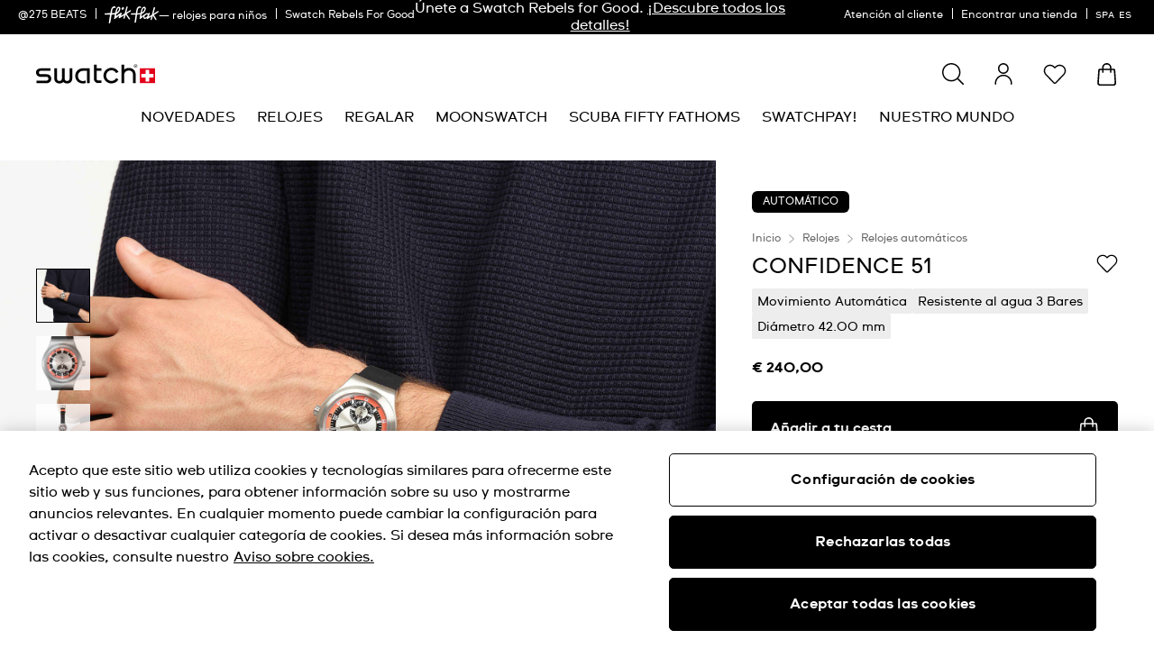

--- FILE ---
content_type: text/javascript
request_url: https://www.swatch.com/on/demandware.static/Sites-swarp-EU-Site/-/es_ES/v1763715754955/react.824.9369fe.bundle.js
body_size: 615
content:
"use strict";(self.webpackChunkapp_react_swatch=self.webpackChunkapp_react_swatch||[]).push([[824],{4164:(t,e,a)=>{function r(t){var e,a,c="";if("string"==typeof t||"number"==typeof t)c+=t;else if("object"==typeof t)if(Array.isArray(t)){var l=t.length;for(e=0;e<l;e++)t[e]&&(a=r(t[e]))&&(c&&(c+=" "),c+=a)}else for(a in t)t[a]&&(c&&(c+=" "),c+=a);return c}a.d(e,{A:()=>c});const c=function(){for(var t,e,a=0,c="",l=arguments.length;a<l;a++)(t=arguments[a])&&(e=r(t))&&(c&&(c+=" "),c+=e);return c}},8443:(t,e,a)=>{a.r(e),a.d(e,{default:()=>n});var r=a(4164),c=a(6540);const l="hide",n=function(){var t;const{product:e}=criDataStore.getState(),[a,n]=(0,c.useState)(e),o=(0,c.useRef)(null),{isFlikFlak:s}=criDataStore.getBrandData();(0,c.useEffect)(()=>{criDataStore.eventBus().on("product.viewdata.udpated",t=>{n(t)})},[]),(0,c.useEffect)(()=>{var t;if(!o.current)return;const e=null===(t=o.current)||void 0===t?void 0:t.closest(".b-product-badges");var r;e&&(null!==(r=a.productBadges)&&void 0!==r&&r.total?e.classList.remove(l):e.classList.add(l))},[a]);let{productBadges:u}=a;return React.createElement("div",{ref:o},(null!==(t=null==u?void 0:u.textBadges)&&void 0!==t?t:[]).map(function(t,e){var a;return React.createElement("a",{className:(0,r.A)("absolute left-5 top-5 z-10 rounded-md px-3 py-1.5 text-xs uppercase lg:relative lg:left-0 lg:top-2",{"!bg-[#004b87] text-white":s,"bg-black text-white":!s}),key:t.id},null===(a=t.text)||void 0===a?void 0:a.title)}))}}}]);

--- FILE ---
content_type: application/javascript
request_url: https://www.swatch.com/Yw--CNhbJIUZCFyGdD5TUaukNhU/zEw7XLLt8ppXXw/ND1AAQ/AX16B/3QzTRY
body_size: 168505
content:
(function(){if(typeof Array.prototype.entries!=='function'){Object.defineProperty(Array.prototype,'entries',{value:function(){var index=0;const array=this;return {next:function(){if(index<array.length){return {value:[index,array[index++]],done:false};}else{return {done:true};}},[Symbol.iterator]:function(){return this;}};},writable:true,configurable:true});}}());(function(){var hU;nj();HVd();YGd();var x1=function(){return zT.apply(this,[g7,arguments]);};var zT=function UA(p5,m9){var gA=UA;for(p5;p5!=Uf;p5){switch(p5){case Sd:{p5=Uf;if(qx(LV,pm[Nb[kJ]])){do{hA()[pm[LV]]=WP(rB(LV,Xx))?function(){jT=[];UA.call(this,g7,[pm]);return '';}:function(){var C9=pm[LV];var bs=hA()[C9];return function(Hm,kp,rV,zm){if(mp(arguments.length,kJ)){return bs;}var ZP=bp(lD,[Hm,Xx,rV,zm]);hA()[C9]=function(){return ZP;};return ZP;};}();++LV;}while(qx(LV,pm[Nb[kJ]]));}}break;case VI:{while(qx(k5,kP.length)){CA()[kP[k5]]=WP(rB(k5,pA))?function(){return L9.apply(this,[Ir,arguments]);}:function(){var c9=kP[k5];return function(db,cP,Gm,GP){var jh=l5(db,cP,tB,Zm);CA()[c9]=function(){return jh;};return jh;};}();++k5;}p5-=QI;}break;case zX:{for(var gp=kJ;qx(gp,NV.length);++gp){Ph()[NV[gp]]=WP(rB(gp,LP))?function(){return L9.apply(this,[Qd,arguments]);}:function(){var Zx=NV[gp];return function(qJ,E9,EV,JA){var UV=Lx(qJ,rP,EV,WP(LP));Ph()[Zx]=function(){return UV;};return UV;};}();}p5-=NM;}break;case Yd:{p5=Uf;return cs;}break;case ZO:{jA=[[GV(fA),pA,GV(LP)],[Sm,GV(pL),LP],[VN,H3,GV(H3)]];p5=Uf;}break;case GI:{p5-=xI;return cJ;}break;case GC:{var T3=Xs[BJ];for(var NB=kJ;qx(NB,T3.length);NB++){var tL=Jm(T3,NB);var qP=Jm(l5.Uc,DJ++);Uh+=UA(DU,[mL(fx(Z9(tL),qP),fx(Z9(qP),tL))]);}p5+=lU;}break;case TX:{var Om=m9[WS];if(mp(typeof s3,ls[CJ])){s3=FJ;}var cJ=tA([],[]);ZA=rB(fB,Ls[rB(Ls.length,LP)]);p5+=KU;}break;case fr:{for(var x3=kJ;qx(x3,A3[kh()[mb(kJ)](Qj,w9)]);x3=tA(x3,LP)){(function(){Ls.push(fh);var F1=A3[x3];var Ox=qx(x3,xJ);var lN=Ox?J9(typeof lT()[vx(Ch)],'undefined')?lT()[vx(kJ)].apply(null,[Sm,Ep,fs]):lT()[vx(Ch)].apply(null,[WP(WP({})),RN,sh]):J9(typeof Ph()[b1(LP)],tA([],[][[]]))?Ph()[b1(kJ)].call(null,I3,Fh,Sm,v3):Ph()[b1(LP)].call(null,CP,Rp,mB,WP(LP));var KT=Ox?hU[Ph()[b1(CJ)](Nc,Fh,xs,WP(WP({})))]:hU[cB()[sx(kJ)].apply(null,[Gp,Gs,qO])];var tJ=tA(lN,F1);qU[tJ]=function(){var bm=KT(JB(F1));qU[tJ]=function(){return bm;};return bm;};Ls.pop();}());}p5=MD;}break;case VM:{p5+=gX;while(Am(HB,kJ)){if(J9(DT[lm[Ch]],hU[lm[LP]])&&SA(DT,q9[lm[kJ]])){if(RJ(q9,gB)){MN+=UA(DU,[Sb]);}return MN;}if(mp(DT[lm[Ch]],hU[lm[LP]])){var W5=tm[q9[DT[kJ]][kJ]];var gP=UA.call(null,DO,[W5,CN,DT[LP],tA(Sb,Ls[rB(Ls.length,LP)]),HB,QB]);MN+=gP;DT=DT[kJ];HB-=L9(kf,[gP]);}else if(mp(q9[DT][lm[Ch]],hU[lm[LP]])){var W5=tm[q9[DT][kJ]];var gP=UA(DO,[W5,QB,kJ,tA(Sb,Ls[rB(Ls.length,LP)]),HB,Ub]);MN+=gP;HB-=L9(kf,[gP]);}else{MN+=UA(DU,[Sb]);Sb+=q9[DT];--HB;};++DT;}}break;case G7:{p5=Z6;if(SA(Mp,kJ)){do{var YN=sm(rB(tA(Mp,Fp),Ls[rB(Ls.length,LP)]),HN.length);var LA=Jm(c1,Mp);var Um=Jm(HN,YN);Hp+=UA(DU,[mL(fx(Z9(LA),Um),fx(Z9(Um),LA))]);Mp--;}while(SA(Mp,kJ));}}break;case WU:{return jN(vM,[IB]);}break;case gM:{p5-=sw;while(Am(K1,kJ)){if(J9(vT[QJ[Ch]],hU[QJ[LP]])&&SA(vT,sA[QJ[kJ]])){if(RJ(sA,D3)){EB+=UA(DU,[cb]);}return EB;}if(mp(vT[QJ[Ch]],hU[QJ[LP]])){var AN=jA[sA[vT[kJ]][kJ]];var vm=UA(SC,[vT[LP],K1,tA(cb,Ls[rB(Ls.length,LP)]),AN]);EB+=vm;vT=vT[kJ];K1-=L9(gM,[vm]);}else if(mp(sA[vT][QJ[Ch]],hU[QJ[LP]])){var AN=jA[sA[vT][kJ]];var vm=UA(SC,[kJ,K1,tA(cb,Ls[rB(Ls.length,LP)]),AN]);EB+=vm;K1-=L9(gM,[vm]);}else{EB+=UA(DU,[cb]);cb+=sA[vT];--K1;};++vT;}}break;case jS:{var EB=tA([],[]);cb=rB(TL,Ls[rB(Ls.length,LP)]);p5-=cc;}break;case Ir:{D3=[GV(pV),Ch,Ch,pA,GV(LP),Eh,GV(wL),Rp,GV(wL),GV(Ch),pL,GV(nx),RP,GV(nx),GV(pL),H3,GV(Zm),GV(w9),fA,CJ,CJ,GV(Xx),LP,GV(xB),LP,GV(Ch),Zm,GV(Rp),Rp,GV(Zm),Xx,GV(Xx),ZN,GV(ZN),Zm,GV(Ch),Xx,Gp,RP,GV(xB),GV(zA),GV(Gs),GV(Xx),Zs,GV(xB),ZN,CJ,GV(Xx),GV(LP),GV(d1),GV(Jp),Np,CB,GV(CJ),GV(CT),Dx,LP,GV(Ch),GV(nx),xB,GV(Xx),GV(Q5),Nm,GV(xB),GV(OA),S5,CJ,GV(CT),CT,nx,GV(pL),[LP],GV(LP),GV(zV),xs,Sm,GV(LP),pA,GV(H3),ZN,xB,xB,GV(Dx),xs,xB,GV(Xx),wL,GV(wL),Ch,wL,GV(Zm),pV,LP,GV(Dx),OA,pA,GV(LP),GV(LP),GV(fA),GV(xB),LP,GV(CT),OA,GV(nx),GV(Zs),Nm,GV(Sm),GV(CJ),GV(CT),hx,Rp,H3,GV(pL),xB,GV(JT),GV(wL),OT,GV(wL),pV,GV(Xx),GV(Ch),GV(Is),GV(LP),Hb,GV(pV),GV(Hb),CJ,Rp,GV(pA),LP,GV(H3),H3,GV(Zm),GV(Ch),xB,GV(Xx),pV,GV(Xx),GV(Ch),LP,GV(LP),GV(Hb),Ch,CJ,pL,GV(np),w9,GV(LP),GV(zA),RP,GV(xB),GV(ZN),GV(xB),GV(d1),GV(LP),Gs,GV(fA),GV(CJ),GV(nx),GV(zA),QV,GV(fA),CJ,pA,GV(pV),GV(Sm),ET,GV(Sm),GV(pL),pV,GV(CJ),GV(RP),GV(CJ),wL,LP,GV(xB),CJ,GV(pV),LP,Xx,ZN,GV(H3),GV(CB),Ub,GV(pL),LP,GV(dL),GV(ZN),ZN,kJ,xB,zA,GV(nx),pV,GV(wL),pV,GV(H3),pA,wL,GV(Rp),pL,nx,GV(CB),H3,GV(Zm),Rp,GV(Rp),ZN,CJ,GV(Rp),RP,GV(xB),Eh,GV(Sm),nx,GV(zA),xB,xB,fA,Rp,pL,GV(zA),GV(pV),CB,fA,GV(CJ),xB,kJ,GV(ZN),GV(Xx),GV(Zm),pL,pL,wL,GV(H3),nx,xB,nx,GV(Sm),RP,GV(Ch),GV(CJ),GV(Zm),SB,GV(nx),Hb,GV(Xx),GV(CJ),CJ,LP,ZN,GV(nx),GV(ZN),Zm,LP,GV(Ch),[LP],GV(Eh),GV(CJ),GV(nx),GV(pA),hx,GV(Ch),CJ,GV(LP),GV(LP),GV(nx),nx,pA,GV(S5),Hb,GV(Ch),Sm,GV(CJ),kJ,GV(Xx),GV(Ch),wL,GV(hx),VN,GV(Hb),CJ,ZN,GV(Xx),zA,kJ,GV(SP),SB,GV(Ch),Xx,GV(pV),pL,Xx,Bx,kJ,GV(CJ),CJ,GV(pA),GV(Xx),GV(Ch),Zm,GV(wT),QV,wL,GV(pV),GV(pA),Ch,GV(QV),[Ch],xB,fA,GV(CJ),GV(Zm),H3,GV(wL),xB,GV(A5),LT,GV(wL),nx,pA,GV(CJ),GV(pA),GV(Ch),GV(zA),pV,GV(LT),ET,GV(Ch),nx,pA,GV(wT),[Ch],Zm,kJ,GV(pL),nx,GV(fA),GV(QV),Fm,LP,CJ,GV(ZN),GV(pL),pV,GV(xB),GV(Hb),fA,kJ,[kJ],LP,Xx,ZN,Sm,Hb,GV(Hb),Zm,kJ,GV(A5),BB,xB,LP,CJ,GV(BB),Zm,pV,LP,[kJ]];p5+=Ir;}break;case GO:{while(Am(k1,kJ)){if(J9(K3[ls[Ch]],hU[ls[LP]])&&SA(K3,s3[ls[kJ]])){if(RJ(s3,FJ)){cJ+=UA(DU,[ZA]);}return cJ;}if(mp(K3[ls[Ch]],hU[ls[LP]])){var R1=Qp[s3[K3[kJ]][kJ]];var wJ=UA(QD,[k1,K3[LP],WP(WP([])),tA(ZA,Ls[rB(Ls.length,LP)]),R1,zV]);cJ+=wJ;K3=K3[kJ];k1-=L9(Wr,[wJ]);}else if(mp(s3[K3][ls[Ch]],hU[ls[LP]])){var R1=Qp[s3[K3][kJ]];var wJ=UA(QD,[k1,kJ,Fh,tA(ZA,Ls[rB(Ls.length,LP)]),R1,s5]);cJ+=wJ;k1-=L9(Wr,[wJ]);}else{cJ+=UA(DU,[ZA]);ZA+=s3[K3];--k1;};++K3;}p5=GI;}break;case WO:{var SN=m9[cC];Lx=function(vN,pN,Ns,P9){return UA.apply(this,[Mf,arguments]);};return GT(SN);}break;case PM:{var cx=sV[JP];p5+=Nj;var gx=rB(cx.length,LP);while(SA(gx,kJ)){var L5=sm(rB(tA(gx,gT),Ls[rB(Ls.length,LP)]),mm.length);var Qm=Jm(cx,gx);var Ds=Jm(mm,L5);IB+=UA(DU,[fx(mL(Z9(Qm),Z9(Ds)),mL(Qm,Ds))]);gx--;}}break;case MD:{p5-=cM;Ls.pop();}break;case TU:{var NV=m9[cC];p5=zX;GT(NV[kJ]);}break;case QD:{var k1=m9[cC];var K3=m9[Ir];p5+=AU;var IP=m9[Uf];var fB=m9[fD];var s3=m9[X6];}break;case mw:{p5-=xj;if(qx(M5,Cp.length)){do{var hJ=Jm(Cp,M5);var Mx=Jm(Lx.O6,cL++);cs+=UA(DU,[mL(fx(Z9(hJ),Mx),fx(Z9(Mx),hJ))]);M5++;}while(qx(M5,Cp.length));}}break;case EU:{p5-=N6;while(qx(M3,GN.length)){cB()[GN[M3]]=WP(rB(M3,CB))?function(){return L9.apply(this,[jO,arguments]);}:function(){var RT=GN[M3];return function(nT,Bm,OL){var Dm=Cl(zQ,Bm,OL);cB()[RT]=function(){return Dm;};return Dm;};}();++M3;}}break;case Nw:{p5=Uf;return MN;}break;case Pd:{p5-=Fr;tm=[[Np,GV(LP),GV(xB),LP,GV(LP),Hb,LP],[nx,GV(fA),LP,pV,GV(pV),pV],[],[],[GV(LP),Hb,LP],[kJ,kJ,kJ],[Sm,Hb,GV(Eh),zA,LP],[GV(RP),GV(CJ),xB,xB],[],[],[VN,H3,GV(H3)]];}break;case L:{for(var m0=kJ;qx(m0,Mz.length);++m0){kh()[Mz[m0]]=WP(rB(m0,xB))?function(){return L9.apply(this,[cG,arguments]);}:function(){var rE=Mz[m0];return function(Sq,wW){var Gg=ht.apply(null,[Sq,wW]);kh()[rE]=function(){return Gg;};return Gg;};}();}p5-=Er;}break;case Mf:{var IZ=m9[cC];var Gv=m9[Ir];var C0=m9[Uf];p5+=cO;var IH=m9[fD];var cs=tA([],[]);var cL=sm(rB(IZ,Ls[rB(Ls.length,LP)]),FH);var Cp=MH[C0];var M5=kJ;}break;case DU:{p5-=Bc;var Rz=m9[cC];if(lg(Rz,XO)){return hU[wt[Ch]][wt[LP]](Rz);}else{Rz-=UC;return hU[wt[Ch]][wt[LP]][wt[kJ]](null,[tA(Aq(Rz,fA),Lr),tA(sm(Rz,Rd),XU)]);}}break;case pM:{p5=Uf;while(qx(nR,qH.length)){lT()[qH[nR]]=WP(rB(nR,Ch))?function(){return L9.apply(this,[xr,arguments]);}:function(){var fg=qH[nR];return function(EH,kY,tb){var DY=gz(zl,kY,tb);lT()[fg]=function(){return DY;};return DY;};}();++nR;}}break;case US:{return EB;}break;case tr:{return [[pL,GV(Zm),pV,GV(wL)],[],[],[],[Zm,GV(nx),Xx,Hb],[ck,LP,GV(LP),GV(v3)],[],[Nm,GV(xB),GV(OA)]];}break;case Mr:{var GR=m9[WS];if(mp(typeof q9,lm[CJ])){q9=gB;}var MN=tA([],[]);Sb=rB(xZ,Ls[rB(Ls.length,LP)]);p5=VM;}break;case SC:{var vT=m9[cC];var K1=m9[Ir];var TL=m9[Uf];var sA=m9[fD];if(mp(typeof sA,QJ[CJ])){sA=D3;}p5-=YX;}break;case cI:{p5=fr;var A3=m9[cC];var xJ=m9[Ir];Ls.push(Mk);var JB=bp(Bf,[]);}break;case nX:{f0=[GV(Xx),GV(fA),LP,LP,CJ,xB,GV(nx),GV(LP),kJ,QV,RP,pA,GV(pL),GV(pL),GV(Jp),K4,[CJ],wL,GV(ZN),kJ,Sm,[Hb],Ch,CJ,kJ,pV,GV(Ch),Zm,GV(SP),Rp,Hb,GV(ZN),fA,pA,GV(LP),GV(gv),Ub,wL,GV(pL),pV,GV(wL),GV(A5),CN,pL,GV(LP),kJ,pA,GV(CJ),Hb,GV(Ch),LP,Sm,LP,GV(LP),GV(Hb),Ch,CJ,pL,GV(np),w9,GV(LP),GV(zA),RP,GV(xB),GV(ZN),GV(xB),GV(d1),GV(LP),Gs,GV(fA),GV(CJ),GV(nx),GV(zA),[xB],GV(np),[ZN],kJ,Ml,pL,[CJ],GV(nx),H3,GV(Hb),GV(Ch),GV(zA),pV,GV(Ml),Jt,GV(RP),GV(CJ),GV(Jt),xB,fA,Zm,nx,GV(fA),pL,CJ,zl,LP,GV(LP),GV(Hb),Ch,RP,GV(Zm),pA,GV(Hb),pA,GV(pL),RP,Ch,GV(LP),GV(xB),LP,GV(fA),Ch,zA,GV(H3),GV(nx),GV(zA),[xB],GV(zA),Zm,GV(K4),K4,GV(Zm),ZN,GV(pA),GV(pV),SB,LP,LP,GV(xB),CB,GV(nx),ZN,GV(LP),Zm,GV(wL),xB,GV(ET),Is,GV(vE),np,Zm,GV(dL),wL,wL,GV(wL),Sm,pA,GV(vE),SZ,GV(Xx),GV(CJ),CB,GV(LP),GV(pL),nx,GV(CJ),GV(pA),ZN,GV(Ch),Zm,GV(gv),[pL],GV(nx),GV(Xx),H3,GV(LP),GV(Zm),GV(Xx),pL,GV(Zm),LP,Kg,GV(Q5),LP,ZN,Ch,kJ,Ch,[kJ],GV(Fm),Fm,GV(pL),nx,nx,GV(wL),xB,xB,GV(Xx),GV(SP),K4,GV(wL),Rp,GV(pV),pL,xB,LP,GV(pL),LP,GV(zQ),H3,Sm,GV(ZN),Rp,GV(Xx),wL,GV(pV),GV(LP),GV(A5),[ZN],GV(Is),gv,GV(Zm),kJ,GV(LP),pV,kJ,xB,[Hb],GV(H3),SB,GV(Xx),nx,GV(xB),GV(wL),Zm,kJ,GV(pL),GV(LP),LP,RP,GV(wL),Sm,GV(Ch),CJ,GV(LP),Hb,GV(zA),GV(LP),H3,GV(Hb),pL,GV(BB),BB,GV(pL),FH,GV(CB),pV,GV(OT),qn,Zm,pV,LP,GV(fA),pA,GV(LP),GV(ck),wT,BB,nx,GV(zA),Ch,xB,GV(pV),Zm,LP,GV(CJ),GV(Hb),GV(H3),LP,GV(Ch),GV(zA),pV,GV(LT),ET,GV(Ch),nx,pA,GV(Sm),GV(CJ),nx,CJ,GV(xB),CB,Zm,CJ,GV(Sm),GV(Ch),pL,GV(Dg),QV,GV(xB),CJ,GV(wL),pA,GV(Ch),GV(pL),pV,GV(Sm),GV(Fm),[pL],Ch,kJ,Ch,[kJ],GV(xB),Ch,GV(Ch),Zm,GV(vE),wT,GV(CJ),ZN,GV(Hb),GV(zA),pV,GV(pL),GV(CJ),GV(pL),pV,GV(Xx),zA,GV(CB),pA,GV(Ch),zA,kJ,wL,Ch,GV(CJ),xB,GV(xB),GV(Eh),kJ,pL,GV(Ch),GV(hx),Np,GV(LP),GV(xB),GV(Ch),GV(Sm),[Ch],GV(K4),hx,GV(LP),pA,GV(Ch),GV(CJ),GV(CJ),kJ,GV(Xx),pV,Hb,kJ,Zm,GV(nx),kJ,GV(A5),Jt,GV(Jt),Fm,Ch,xB,GV(LP),GV(SP),Fm,GV(nx),GV(pL)];p5=Uf;}break;case DO:{var q9=m9[cC];var Bt=m9[Ir];p5=Mr;var DT=m9[Uf];var xZ=m9[fD];var HB=m9[X6];}break;case R:{var kP=m9[cC];p5=VI;xK(kP[kJ]);var k5=kJ;}break;case gG:{var Mz=m9[cC];p5=L;tH(Mz[kJ]);}break;case gU:{p5-=cG;return [[Xx,GV(Xx),pV,GV(wL),H3,GV(pL),pA,GV(LP)],[],[H3,GV(pL),pA,GV(LP)],[GV(Zm),pV,GV(wL),H3,GV(xB),CJ],[zA,GV(nx),pV,GV(wL),pV],[QV,GV(fA),CJ,pA,GV(pV)],[],[],[LT,kJ,GV(wL),FH],[],[],[gv,kJ,GV(Ch)]];}break;case g7:{p5=Sd;var pm=m9[cC];var LV=kJ;}break;case Z6:{return jN(n7,[Hp]);}break;case lc:{return Uh;}break;case YM:{p5=Uf;return [LP,GV(H3),Ch,ZN,GV(Ch),Zm,GV(Fm),dv,GV(nx),GV(np),Ub,GV(CJ),LP,GV(pL),pV,Ch,xB,GV(TW),QV,zA,GV(Eh),[Hb],GV(xB),CJ,LP,Xx,kJ,kJ,HR,GV(zA),nx,xB,GV(Hb),CJ,GV(H3),xB,GV(CJ),H3,GV(H3),GV(dL),Xx,pA,GV(Ch),GV(ZN),Zm,GV(Ch),GV(nx),GV(pA),GV(Ub),Zm,GV(Xx),Fm,GV(ZN),pA,GV(CJ),GV(Ch),LP,Sm,GV(Ch),pL,kJ,GV(Xx),GV(LP),GV(CB),FH,GV(Xx),pV,pA,GV(xB),GV(Ch),VN,H3,GV(Zm),GV(wL),Rp,Hb,GV(ZN),GV(w9),Ml,CJ,GV(xB),GV(Sm),H3,GV(zA),nx,GV(fA),GV(Ub),A5,GV(Hb),Ch,Sm,GV(LP),GV(xB),LP,Xx,GV(Xx),Ch,GV(pA),H3,GV(Zm),LP,BB,GV(X0),RP,Jt,GV(pV),Sm,GV(ZN),GV(Zm),RP,kJ,Hb,GV(ZN),CJ,GV(zA),GV(CJ),GV(Hb),GV(CJ),pL,kJ,GV(vE),GV(RP),Eh,GV(Hb),GV(Xx),GV(ZN),wL,GV(ZN),Xx,GV(LP),GV(nx),GV(CB),CJ,Fm,ZN,GV(Rp),pL,GV(CJ),GV(xB),GV(zV),v3,H3,kJ,GV(Zm),ZN,CJ,Hb,GV(Nm),[Xx],zV,LP,zA,LP,GV(Ch),CJ,GV(RP),wL,LP,GV(CJ),GV(pV),GV(CT),[xB],Ik,[kJ],LP,fA,GV(Xx),GV(CT),dR,xB,xB,LP,GV(H3),pV,GV(pL),Ch,GV(Is),GV(dL),zl,Fm,GV(ck),OA,CJ,GV(zA),LP,pV,GV(OT),[Xx],S5,CJ,GV(CT),dR,[kJ],LP,fA,GV(Xx),GV(zK),GV(Sm),[xB],Np,wL,kJ,GV(wL),FH,GV(S0),OA,GV(pV),ZN,GV(xB),GV(Ch),wL,GV(LP),GV(Dx),HR,ZN,GV(Ch),LP,GV(Nm),X0,GV(Xx),Rp,GV(wL),GV(CT),v3,GV(v3),Gp,GV(ZN),ET,GV(Sm),GV(pL),pV,GV(CJ),GV(mQ),Gp,[kJ],H3,GV(xB),CJ,GV(Rp),GV(TW),LP,GV(nx),HR,GV(ZN),Zm,GV(Sm),Xx,GV(pL),GV(qn),nx,GV(CJ),GV(pA),ZN,RP,GV(CJ),kJ,GV(pV),nx,pA,GV(QV),Eh,[Hb],xB,GV(CJ),GV(LP),LP,Sm,GV(LP),pA,GV(pL),xB,Xx,GV(Eh),RP,kJ,GV(fA),GV(Ch),Xx,pL,GV(QV),QV,xB,GV(SP),np,GV(wL),Ch,ZN,GV(xB),pA,GV(RP),xB,GV(CJ),zA,GV(Ch),Zm,GV(LT),hx,GV(LP),pA,GV(Zm),H3,GV(Hb)];}break;case xr:{var Ez=m9[cC];p5=Uf;l5=function(vn,Ak,bz,xq){return UA.apply(this,[M6,arguments]);};return xK(Ez);}break;case cM:{var qH=m9[cC];Hz(qH[kJ]);var nR=kJ;p5+=KU;}break;case Qd:{var qZ=m9[cC];var JP=m9[Ir];var gT=m9[Uf];var mm=sV[VN];p5+=K6;var IB=tA([],[]);}break;case Df:{var Fp=m9[cC];var Sn=m9[Ir];var HN=NW[zl];var Hp=tA([],[]);var c1=NW[Sn];var Mp=rB(c1.length,LP);p5-=IU;}break;case rO:{p5=EU;var GN=m9[cC];YQ(GN[kJ]);var M3=kJ;}break;case Af:{gB=[CJ,kJ,zA,GV(pV),zA,kJ,LP,GV(H3),Ch,ZN,GV(w9),Dg,nx,LP,GV(hx),Bx,GV(Xx),wL,GV(zA),H3,GV(SB),wL,GV(pV),GV(Ub),hx,GV(LP),GV(pL),RP,GV(CJ),kJ,GV(pV),nx,GV(pL),SB,pA,pL,xB,GV(pA),GV(zA),CJ,kJ,CB,GV(CB),CN,GV(Fm),[xB],kJ,kJ,Ch,pA,GV(Ch),GV(zA),ZN,Ch,Xx,GV(wL),GV(Ch),Zm,GV(hx),VN,GV(Hb),wL,Ch,GV(RP),CJ,GV(Hb),H3,GV(SP),Rp,Hb,GV(ZN),zA,LP,GV(H3),Sm,CJ,Sm,GV(LP),GV(ZN),CJ,GV(Ch),zA,GV(CJ),GV(wL),LP,fA,GV(Xx),kJ,LP,H3,Rp,GV(pV),GV(Ch),GV(pA),H3,GV(xB),CJ,GV(Jt),CP,GV(Zm),H3,GV(Sm),GV(K4),GV(zA),Sm,GV(Jt),CT,H3,GV(ZN),GV(Xx),nx,GV(pV),zA,GV(qn),nx,hx,GV(nx),GV(JT),GV(Sm),Eh,LP,GV(wL),ET,w9,GV(CJ),GV(S5),RP,GV(Ch),Ch,CJ,GV(Rp),Eh,ZN,Ch,GV(fA),kJ,fA,GV(fA),kJ,GV(Eh),CN,pA,Xx,GV(Dg),LP,SB,GV(Rp),A5,pL,GV(pV),CJ,GV(CT),QV,Ub,Zm,GV(CJ),GV(pV),GV(LP),H3,Ch,GV(CJ),GV(Zm),LP,GV(pA),xB,Ub,GV(CJ),GV(Ch),GV(Hb),fA,GV(zA),Ch,GV(Ch),GV(CJ),GV(pL),nx,GV(fA),LP,GV(LP),GV(wL),QV,GV(H3),wL,Ch,GV(pL),GV(LP),GV(Hb),hx,kJ,GV(Hb),GV(np),H3,[pA],wL,GV(wL),nx,pA,GV(dv),VN,Hb,GV(Hb),pL,GV(vE),CN,pA,GV(Ch),GV(ZN),Zm,GV(Ch),GV(nx),GV(pA),GV(Ub),[kJ],GV(pV),zA,GV(CJ),GV(LP),GV(LP),xB,GV(zA),kJ,Xx,RP,GV(CB),zA,GV(nx),pV,GV(wL),pV,GV(H3),pA,wL,GV(Rp),pL,nx,GV(CB),H3,GV(Zm),GV(Zm),H3,GV(Hb),GV(H3),wL,GV(pV),GV(Hb),GV(pL),RP,GV(pL),LP,GV(CJ),zA,GV(Ml),Jp,CB,Sm,GV(CJ),kJ,GV(Xx),GV(Ch),wL,GV(QV),RP,Xx,GV(Xx),nx,GV(xB),Sm,GV(ZN),GV(Ml),[fA],GV(zA),nx,GV(fA),GV(zQ),FH,zA,kJ,GV(RP),pA,GV(Ch),LP,Xx,ZN,GV(H3),GV(ZN),GV(S0),On,GV(zA),nx,xB,GV(Hb),CJ,GV(H3),xB,GV(CJ),H3,GV(H3),GV(zl),FH,Xx,Hb,LP,GV(pA),GV(pV),Sm,GV(ZN),Ch,GV(CJ),GV(Sm),Ch,zA,kJ,GV(vE),[kJ],GV(Ub),H3,zA,nx,fA,Sm,GV(pL),LP,GV(Rp),w9,GV(pA),xB,pA,GV(gv),gv,GV(Fh),Gp,H3,GV(pV),H3,GV(pL),pV,GV(wL),GV(CT),xs,Sm,GV(pL),LP,GV(ZN),GV(JT),Q4,GV(pV),[pA],GV(VN),fA,fA,GV(pA),GV(Dg),A5,GV(Sm),ZN,Ch,GV(RP),kJ,Ch,zA,kJ,GV(pL),GV(xB),GV(Xx),GV(LP),GV(Sm),RP,GV(ZN),GV(pA),GV(LP),Jt,GV(pV),GV(pV),[LP],pV,GV(ZN),[Xx],[Hb],GV(wT),[fA],[Xx],H3,xB,LP,GV(CJ),H3,GV(zA),GV(ZN),H3,GV(pV),[LP],GV(H3),fA,xB,GV(ZN),nx,pL,GV(Zm),H3,GV(Sm),Hb,GV(Eh),pV,Xx];p5-=cj;}break;case M6:{var kR=m9[cC];var BJ=m9[Ir];var bQ=m9[Uf];var bW=m9[fD];var Uh=tA([],[]);var DJ=sm(rB(kR,Ls[rB(Ls.length,LP)]),RP);p5+=Tr;}break;}}};var EZ=function(TQ){return hU["Math"]["floor"](hU["Math"]["random"]()*TQ["length"]);};var Vz=function(){NW=["O>F(\b,T\"\b[","I ","j1\x3f%C>","\'\x3f\x07O7]#9","I>g/)\n","R1\\\x07","O","\x40\x07","^*","Hm)\x00^","I\"Z",".=_p L\'9\x409J%\x00\x40b\b\bO>[","\'%","Y0-\n\r\bH3","\nN=\b_","\\\x00--\f","s","","T\x3fH\x00+$*C","F\'69\x07","Z\r/)","%7.","I#H$","\\\vRS",":$","F2\'\f\tH","E6-\n\r","\v","\x40!\'","#\vL5]T\'\t\x07{","\rC&J.","\'%\f\b","92","G\x07\'9*J1L\'%,R","]7(\x07E5\v","#\x3f","v","^4","7U3L,\b\bU","\x40&$\x07","B;>\x00","\'*$\bP5GO0k4\fE$\b[","\f","WKLV8Z^;:","5N","\"C","+P9L#-9*I>H,.","V<N,8","5\nH.","M >","\bT\t]0=","#K+\x3f","4\"\nC","H\x07\r<(V5]\r","\bH\"","!*","Y081","\v4S#L","\vS","\t\x07O#","S>","*9&D:","^  \f(\x00B4G","+%ph=wOxU\'l","_+(-2 ","/\'B\"_0G L","L\x076","E\x3fG\x0002","H!.K5L",",$4V5","\x071#","=C<D69\t0\bB5o0\n\fI#","B","H","*","\b\bT\bM\x3f","<i\fg,","C$","c4\x00LT6X6\x00C\'[","C\x070-B","\fQ","$5, `\"D\x07\'\x07R","1\fv","\\9","X1|J","M","V1\x00L-","9\"*b!n<\v;4-\'i\x006{\'&/80|1J\'-\tM<\nG2:\vP\'PrzBKT\\g_[i","K\x3f\t]\r-2N","5<H","^#;","D-\'",").\t;\rC","\"\"\fR","#\nM\'_b\r","2>",">\x00I>","B","\n\bR5\"E/.\f","G\'9\n","5&~","Fy2\n\'\x3f/\bG=\x00;;E","\rk1\t\x407\'\f\tHL1C4","U:v","\'\x3f8\x07c>[22&\fC#","\fv8G\x00-&","Q\"",";","\x40 1H\x3f","-,","\v","1M14.\f,\x00U$G0","3E2\f\b\fU9z\'.(\bU8","F,\x3f\n","2\fAY","%*","\x07C#","\'\x3fC<G7&/\bJ%]","7] +&\x07CO\x07\'\x3f","L\x00R`","\nI<L"," N","(d9\bD693\x00A>E","\\6\"","\x07J\x3fM,/","L6*(","Pi","%\fIv<P0","\x00","\x00#,>\r\f","\bJ%","Y-/:S2","-&\x00C","0U8*H#,\n","F","F+\'%","=\bS7-%O\x3f\t","\'I$O!*\x07","C$\"E/.\f+_D","\nR\"\vb;","","","\'","i","3\vL0S$","9n,.TG6\"","","z\x000\"","\x072*","\"G\'9\nR","!\'\bG\"","C1P\'6*","E,,","\x00","\x40=","\x07r{C","\" I\x00F\x00-(\v","L\x00j","\b","\v\x07B","3h64","Q","\v$E/.\n","T\x3f\nL","!C1E182\nU5m6*","/\b\b\bH$\bD","G","L+((\tC<5H\x00+$","F+&\"","T","Z\r,(","LE\n|KXng","\"M!.","M{rIA","K"," L","%7\"4\x00K5Gy7,]","\fT=Z\x07+$\v"];};var WW=function(Kq){var sK='';for(var rY=0;rY<Kq["length"];rY++){sK+=Kq[rY]["toString"](16)["length"]===2?Kq[rY]["toString"](16):"0"["concat"](Kq[rY]["toString"](16));}return sK;};var L9=function Pt(MK,vl){var Tt=Pt;for(MK;MK!=JG;MK){switch(MK){case dG:{jN(rU,[]);MK-=fD;bp(Pc,[LK()]);hQ=jN(Kf,[]);jN(kC,[]);bp(Nr,[LK()]);jT=zT(YM,[]);}break;case GS:{MK=jX;FG={};AZ=function(Tz){return Pt.apply(this,[zS,arguments]);}([function(c4,sH){return Pt.apply(this,[Sr,arguments]);},function(In,Qq,Xk){'use strict';return mY.apply(this,[WO,arguments]);}]);}break;case dc:{KY=zT(tr,[]);zT(g7,[LK()]);zT(nX,[]);MK-=QO;Jn=zT(gU,[]);bp(GU,[LK()]);zT(Ir,[]);zT(ZO,[]);bp(PX,[LK()]);}break;case BU:{for(var St=LP;qx(St,vl[kh()[mb(kJ)].apply(null,[EE,w9])]);St++){var H4=vl[St];if(J9(H4,null)&&J9(H4,undefined)){for(var Ok in H4){if(hU[cB()[sx(Xx)](s5,hx,Nl)][Ph()[b1(fA)].call(null,dY,RP,pv,WP([]))][kh()[mb(FH)](QE,TW)].call(H4,Ok)){zH[Ok]=H4[Ok];}}}}MK=Cc;}break;case GO:{MK=BM;hU[kh()[mb(Eh)](Pg,CN)][Ph()[b1(Zm)](j7,mQ,Nk,hR)]=function(Y4){Ls.push(lt);var Bk=Ph()[b1(ZN)].call(null,BR,FH,FR,dR);var Sk=J9(typeof CA()[I0(CJ)],'undefined')?CA()[I0(Sm)].call(null,B0,d1,WP(LP),nx):CA()[I0(pA)](OR,OQ,d1,WP(kJ));var Sz=hU[kh()[mb(pV)](Ov,Rn)](Y4);for(var CY,Bl,Qt=kJ,VZ=Sk;Sz[J9(typeof CA()[I0(pA)],tA([],[][[]]))?CA()[I0(CJ)](GZ,np,Oz,LT):CA()[I0(pA)](pE,X0,PH,Ik)](mL(Qt,kJ))||(VZ=lT()[vx(Zm)](WP([]),Z0,sQ),sm(Qt,LP));Bk+=VZ[mp(typeof CA()[I0(pV)],tA([],[][[]]))?CA()[I0(pA)](G0,zQ,PH,WP(WP(LP))):CA()[I0(CJ)].apply(null,[GZ,np,zQ,Gp])](fx(zl,Aq(CY,rB(kv[Ch],hg(sm(Qt,LP),qU[CA()[I0(pV)](UQ,YK,WP(WP({})),Gs)]())))))){Bl=Sz[J9(typeof kh()[mb(Sm)],tA('',[][[]]))?kh()[mb(Dg)](ZY,zb):kh()[mb(xB)].apply(null,[Zt,jv])](Qt+=Jz(CJ,Hb));if(Am(Bl,x0)){throw new b0(NH()[Et(LP)](Fm,Dv,KK,HH));}CY=mL(cl(CY,kv[Ch]),Bl);}var Vk;return Ls.pop(),Vk=Bk,Vk;};}break;case IO:{MK=IU;X4[J9(typeof Ph()[b1(pA)],tA([],[][[]]))?Ph()[b1(pV)].call(null,UW,zK,CB,Kg):Ph()[b1(LP)](pn,SZ,M4,Gp)]=function(LY){Ls.push(mq);var YE=LY&&LY[lT()[vx(fA)](LP,gn,Ef)]?function AK(){var GK;Ls.push(zK);return GK=LY[BW()[T0(Ch)].apply(null,[Xx,Tl,Q5,qn,ct])],Ls.pop(),GK;}:function RQ(){return LY;};X4[kh()[mb(H3)](sI,wL)](YE,qg()[Wq(kJ)](LP,fA,Dg,pk,H3,WP({})),YE);var r0;return Ls.pop(),r0=YE,r0;};}break;case Sd:{zT(Af,[]);zT(Pd,[]);bp(IO,[LK()]);MK=GS;(function(A3,xJ){return zT.apply(this,[cI,arguments]);}(['U','NBHNHAxBHDkFFFFFF','ADDXDkFFFFFF','UXUUAFxkFFFFFF','NFHA','UVHB','V','BX','BA','F','xD','BF','B','VFBN','HHH','BAF','XB','VkNX','X','N','VH','VkUV','H'],zQ));kv=bp(PS,[['NFHDkFFFFFF','V','U','ADDXDkFFFFFF','ADxHX','NBUBAAX','UXUUAFxkFFFFFF','VBx','NBHNHAxBHDkFFFFFF','UUUUUUU','VDFHXNV','DVB','VFBN','BFNU','XAFF','AF','VAXUN','XBxAU','X','D','VD','F','B','BF','BB','VF','VFF','BD','VBA','XX','NBHNHAxBHA','XFFF','VFFV','NHHH','BHHH','VFFFF','DFF','BFFF','A','BHF','BFVA','HHHHHH','BBBB','BVH','N','VkAx','VkNX','XB','xA','VB','BN','VFFF','VX','x','H','VN','XAFFFFF','BFV','Ux','xx','VkxX','BkVV'],WP([])]);f7=function xMzLrphCFv(){q1();f();z();function D7(){return wh.apply(this,[JX,arguments]);}var t7,E,I9,BD,hC,bY,Ch,w4,A4,zM,RM,nX,UD,hh,s4,v7,d4,xJ,Cs,p7,tW,UW,XW,FJ,Jh,OJ,TY,T5,JX,U5,Zs,S,vs,Gs,Pg,dD,B4,Nb,c5,S1;var C5;function b3(){return DW.apply(this,[w4,arguments]);}function V5(rh,IM){return rh>IM;}function K1(){return T1.apply(this,[X5,arguments]);}function wJ(){return T1.apply(this,[UW,arguments]);}var Pb;function z(){w4=R4+F5*kY,UD=Uh+V1*kY,c5=nD+kY,dD=X5+kY,vs=O1+kY,B4=nD+V1*kY,v7=F5+F5*kY,s4=O1+nD*kY+O1*kY*kY+O1*kY*kY*kY+R4*kY*kY*kY*kY,E=N7+nD*kY,A4=nD+nD*kY,Pg=X5+nD*kY,zM=R4+nD*kY+O1*kY*kY+O1*kY*kY*kY+R4*kY*kY*kY*kY,p7=V1+R4*kY,Zs=Uh+O1*kY,FJ=V1+F5*kY,bY=F5+V1*kY+Yg*kY*kY+kY*kY*kY,d4=V1+O1*kY,XW=O1+V1*kY,xJ=R4+O1*kY,S1=N7+V1*kY,JX=X5+O1*kY,nX=R4+kY,hC=nD+O1*kY,tW=Yg+nD*kY,t7=db+O1*kY,Ch=F5+nD*kY,TY=Yg+R4*kY,RM=Yg+F5*kY,BD=R4+nD*kY,S=R4+db*kY+V1*kY*kY+O1*kY*kY*kY+O1*kY*kY*kY*kY,Cs=V1+V1*kY,Jh=X5+R4*kY,U5=N7+F5*kY,OJ=db+V1*kY,Nb=N7+O1*kY,I9=N7+kY,T5=Yg+V1*kY+nD*kY*kY+R4*kY*kY*kY+O1*kY*kY*kY*kY,UW=db+kY,Gs=X5+V1*kY,hh=O1+F5*kY;}function Yb(nW,k4){var E5=Yb;switch(nW){case db:{var x3=k4[Yg];x3[O5]=function(p3,J4){var JW=atob(p3);var J3=QJ;var QX=[];var r1=QJ;for(var s9=QJ;Rg(s9,JW.length);s9++){QX[r1]=JW.charCodeAt(s9);J3=U1(J3,QX[r1++]);}T1(XW,[this,jJ(rX(J3,J4),bM)]);return QX;};Yb(U5,[x3]);}break;case w4:{var W5=k4[Yg];W5[jX]=function(k){return q9(typeof k,NM()[Qb(U3)](MC,zg))?k.v:k;};Yb(Pg,[W5]);}break;case F5:{var Hg=k4[Yg];Hg[lX]=function(X1){return C5.call(this[fC],X1,this);};Yb(w4,[Hg]);}break;case RM:{var qM=k4[Yg];qM[z1]=function(){return this[pJ][this[Cb][Fh.c]++];};Yb(db,[qM]);}break;case Pg:{var T4=k4[Yg];T4[UM]=function(TX){return this[jX](TX?this[qg][KM(this[qg][k1()[v(jg)](N1,jg)],jg)]:this[qg].pop());};Yb(RM,[T4]);}break;case A4:{var XY=k4[Yg];XY[q7]=function(xY,pX,M5){if(q9(typeof xY,NM()[Qb(U3)](MC,zg))){M5?this[qg].push(xY.v=pX):xY.v=pX;}else{Sg.call(this[fC],xY,pX);}};Yb(F5,[XY]);}break;case JX:{var vg=k4[Yg];vg[ms]=function(D1,V9){this[Cb][D1]=V9;};vg[RC]=function(sb){return this[Cb][sb];};Yb(A4,[vg]);}break;case U5:{var z4=k4[Yg];z4[J]=function(){var bb=NM()[Qb(W9)].call(null,S7,l3);for(let P7=QJ;Rg(P7,g1);++P7){bb+=this[z1]().toString(W9).padStart(g1,k1()[v(U3)].apply(null,[ch,W9]));}var Yh=parseInt(bb.slice(jg,JM),W9);var F9=bb.slice(JM);if(q9(Yh,QJ)){if(q9(F9.indexOf(NM()[Qb(jg)](jg,ch)),GX(jg))){return QJ;}else{Yh-=CW[r3];F9=rX(k1()[v(U3)](ch,W9),F9);}}else{Yh-=CW[bs];F9=rX(NM()[Qb(jg)](jg,ch),F9);}var DM=QJ;var l5=jg;for(let V3 of F9){DM+=Sh(l5,parseInt(V3));l5/=W9;}return Sh(DM,Math.pow(W9,Yh));};T1(UW,[z4]);}break;}}function X3(){return ["bf/=0q%_J1l\'}(\x3fw","18\fR","","","F5","\b","\n","\x40","pBc^w\f!FHEub\nmH\n","A66\rJY\\}+[\\1\\9!,_1J;=\fWG]T18F"];}function Qb(M3){return j1()[M3];}function qs(){return mY.apply(this,[dD,arguments]);}function b5(EJ,t5){return EJ in t5;}var jg,W9,r3,bs,U3,S7,MC,QJ,TM,g1,kb,OD,ns,K,D3,X7,NY,N1,d1,v3,ZW,Jg,Xs,LY,Qs,ch,gg,OM,Kg,l3,Os,Q4,pC,D5,P9,qJ,qX,Rh,x7,JM,d3,nb,qg,O,w3,z1,W,EC,fC,ms,pJ,nC,UM,tX,wX,Y1,Y7,KD,jX,q7,JD,N5,L,Hh,sM,lX,rJ,S5,M9,n5,B7,LJ,mb,fg,R5,zg,A1,CD,ED,h,RC,IX,zD,LD,J,fh,kW,zX,Cb,Tg,N4,Y4,vJ,jh,lW,k7,H7,bM,mJ,O5,Zb;function rW(){return DW.apply(this,[Gs,arguments]);}function YM(){this["Bg"]^=this["V4"];this.Ts=KJ;}var CW;function U1(t3,B9){return t3^B9;}function lD(rY,mg){return rY!=mg;}0xdcd1cbe,1568141493;function GX(q){return -q;}function R1(){return Yb.apply(this,[db,arguments]);}function Y3(){return l4.apply(this,[B4,arguments]);}function NJ(){return wh.apply(this,[Zs,arguments]);}function zJ(){return t1.apply(this,[R4,arguments]);}function th(){return wh.apply(this,[TY,arguments]);}function EY(){this["Bg"]=(this["h7"]&0xffff)+0x6b64+(((this["h7"]>>>16)+0xe654&0xffff)<<16);this.Ts=NX;}function SX(){this["Bg"]^=this["Bg"]>>>16;this.Ts=HD;}function k1(){var f1=[];k1=function(){return f1;};return f1;}function fJ(){this["V4"]=(this["V4"]&0xffff)*0x1b873593+(((this["V4"]>>>16)*0x1b873593&0xffff)<<16)&0xffffffff;this.Ts=YM;}function z3(){return Yb.apply(this,[RM,arguments]);}function Dh(){LX=["\x61\x70\x70\x6c\x79","\x66\x72\x6f\x6d\x43\x68\x61\x72\x43\x6f\x64\x65","\x53\x74\x72\x69\x6e\x67","\x63\x68\x61\x72\x43\x6f\x64\x65\x41\x74"];}function Rg(Q7,M7){return Q7<M7;}function rX(Fs,B5){return Fs+B5;}function N(GJ){return j1()[GJ];}function Hs(){return DW.apply(this,[R4,arguments]);}function xg(){this["V4"]=FY(this["mM"],this["s1"]);this.Ts=U;}function vC(){d7=["=5.J6U2L/",";IiDKv&2erx2Y%6uOj|","L","{","d2{\"|\r%lqjL6Ef","X/J.R!:\\="];}function vh(){this["s1"]++;this.Ts=F4;}function FD(){return DW.apply(this,[xJ,arguments]);}var HX;var XC;function Xb(){return t1.apply(this,[XW,arguments]);}function fM(){return mY.apply(this,[Zs,arguments]);}function F4(){if(this["s1"]<C7(this["mM"]))this.Ts=xg;else this.Ts=P3;}function KM(Bs,dg){return Bs-dg;}function VY(Tb,HY){return Tb>>>HY;}function l4(EW,rM){var U9=l4;switch(EW){case Uh:{CY=function(bD){return AC.apply(this,[db,arguments]);};Kb.call(null,GX(nb),g1);}break;case Cs:{jg=+ ! ![];W9=jg+jg;r3=jg+W9;bs=jg+r3;U3=W9*bs*jg-r3;S7=U3-r3+bs;MC=S7-U3+r3+bs-jg;QJ=+[];TM=MC+S7*W9*jg;g1=MC-S7+r3+U3-jg;kb=MC+W9;OD=g1+kb-U3-S7+bs;ns=g1+r3*OD-U3;K=r3+bs+ns+g1*U3;D3=r3+U3*g1+kb+ns;X7=U3+S7+OD*kb-jg;NY=S7-U3+X7*bs+ns;N1=r3*X7-bs*g1*W9;d1=bs*OD+ns+kb*g1;v3=r3*ns-kb+bs;ZW=ns+g1*X7+MC*r3;Jg=kb*S7+jg+ns;Xs=kb+r3+OD-jg-MC;LY=OD*W9+bs*S7+MC;Qs=OD+U3+bs+ns+S7;ch=OD*bs-g1+X7*U3;gg=g1*X7+W9*kb-OD;OM=ns+kb+bs-U3+S7;Kg=jg*g1+U3*OD+ns;l3=bs*X7-ns-kb-jg;Os=MC*OD*U3+X7+ns;Q4=MC+kb+S7-r3+bs;pC=OD-g1+bs*kb-jg;D5=OD*jg-U3+g1*W9;P9=OD*U3+W9*g1;qJ=MC*W9*S7-bs-g1;qX=S7*g1-MC-W9-jg;Rh=W9*g1+kb+U3*r3;x7=kb-jg+W9*ns+r3;JM=bs-g1+U3+W9+kb;d3=MC*U3+bs*S7;nb=S7+OD*MC+r3;qg=g1+U3+ns+OD+kb;O=U3*r3*MC+g1+bs;w3=r3*jg-g1+S7*ns;z1=r3*kb+X7+MC+jg;W=X7+kb+OD+S7*U3;EC=ns-jg+g1+MC*OD;fC=g1+ns+MC+W9*jg;ms=OD-g1+r3*W9*ns;pJ=OD*U3*W9+MC-g1;nC=ns*jg-U3-W9+X7;UM=r3*ns+kb*W9*U3;tX=bs+MC*kb*W9;wX=MC+X7-kb+W9+ns;Y1=g1+X7+U3+ns+jg;Y7=OD-W9+X7+kb+ns;KD=ns*U3-W9*MC;jX=X7-S7+MC*g1+OD;q7=bs+W9*kb+OD-MC;JD=X7*jg+ns+S7*U3;N5=U3*OD*r3+MC*W9;L=S7*MC*jg-g1;Hh=r3*ns+g1*OD-U3;sM=bs+ns*r3+g1*kb;lX=W9*ns+r3+X7+MC;rJ=jg+ns*S7+OD+bs;S5=MC*OD+X7+W9+kb;M9=r3+U3*X7-W9;n5=U3+X7*W9;B7=bs*U3*kb+W9*jg;LJ=g1+OD+W9+U3*ns;mb=r3*bs+kb*W9*OD;fg=X7-S7+r3*ns+bs;R5=ns*S7+g1*jg+bs;zg=bs+S7*U3*MC-g1;A1=U3-S7+ns+X7*bs;CD=MC+S7*kb*bs-g1;ED=jg+g1*MC*bs;h=jg*r3-bs+g1*MC;RC=OD+W9+r3*MC-kb;IX=MC*S7-OD+g1*X7;zD=bs-W9+ns*MC-r3;LD=bs+U3+MC*ns+r3;J=r3+U3-bs+OD*g1;fh=ns-r3+kb*S7*bs;kW=jg+U3*g1*S7+OD;zX=ns*W9*r3+kb+OD;Cb=bs-S7+W9*MC+X7;Tg=ns*W9+OD-bs*S7;N4=r3*OD+U3+W9-kb;Y4=W9+kb+bs*MC-r3;vJ=U3*MC*W9-r3;jh=OD-W9+U3*MC+ns;lW=MC+S7*g1+r3*kb;k7=S7+bs+W9+X7-g1;H7=U3*g1-ns-W9+X7;bM=OD*U3+g1+ns*S7;mJ=OD+S7;O5=kb*W9+OD+bs+X7;Zb=ns-kb+g1*X7;}break;case B4:{var l9=rM[Yg];GD(l9[QJ]);var p4=QJ;if(Rg(p4,l9.length)){do{NM()[l9[p4]]=function(){var W1=l9[p4];return function(gs,vD){var V=NC(gs,vD);NM()[W1]=function(){return V;};return V;};}();++p4;}while(Rg(p4,l9.length));}}break;case Ch:{var VD=rM[Yg];var Ds=rM[X5];var b=rM[V1];var Ib=rM[nD];var rs=rX([],[]);var SJ=jJ(rX(Ib,Z4()),TM);var j4=d7[VD];var fb=QJ;while(Rg(fb,j4.length)){var c1=ps(j4,fb);var gY=ps(bX.dh,SJ++);rs+=PW(UW,[BM(BW(pD(c1),gY),BW(pD(gY),c1))]);fb++;}return rs;}break;case V1:{var x1=rM[Yg];bX=function(qb,lJ,OX,CM){return l4.apply(this,[Ch,arguments]);};return GW(x1);}break;case vs:{var xs=rM[Yg];CY(xs[QJ]);for(var Gb=QJ;Rg(Gb,xs.length);++Gb){k1()[xs[Gb]]=function(){var N9=xs[Gb];return function(L9,U4){var m1=Kb.apply(null,[L9,U4]);k1()[N9]=function(){return m1;};return m1;};}();}}break;case N7:{var b9=rM[Yg];var Mg=rM[X5];var PC=[];var qY=l4(U5,[]);var k3=Mg?ws[k1()[v(QJ)].apply(null,[NY,bs])]:ws[WW()[N(QJ)](QJ,K,T9([]),D3)];for(var ph=QJ;Rg(ph,b9[k1()[v(jg)].call(null,N1,jg)]);ph=rX(ph,jg)){PC[NM()[Qb(QJ)](r3,d1)](k3(qY(b9[ph])));}return PC;}break;case Zs:{var Ag=rM[Yg];var J5=rM[X5];var fs=rM[V1];var tC=rM[nD];var Jb=d7[jg];var M1=rX([],[]);var Ns=d7[Ag];var g7=KM(Ns.length,jg);if(Rb(g7,QJ)){do{var jW=jJ(rX(rX(g7,tC),Z4()),Jb.length);var DD=ps(Ns,g7);var G3=ps(Jb,jW);M1+=PW(UW,[BM(BW(pD(DD),G3),BW(pD(G3),DD))]);g7--;}while(Rb(g7,QJ));}return l4(V1,[M1]);}break;case nX:{var p=rM[Yg];var QC=rM[X5];var Ah=NM()[Qb(W9)](S7,l3);for(var wW=QJ;Rg(wW,p[k1()[v(jg)](N1,jg)]);wW=rX(wW,jg)){var x=p[NM()[Qb(r3)](bs,Os)](wW);var ZY=QC[x];Ah+=ZY;}return Ah;}break;case U5:{var Ps={'\x30':k1()[v(W9)](v3,MC),'\x31':k1()[v(r3)](ZW,S7),'\x32':WW()[N(jg)](W9,Jg,Xs,GX(LY)),'\x35':k1()[v(bs)](GX(Qs),U3),'\x41':NM()[Qb(jg)](jg,ch),'\x46':k1()[v(U3)](ch,W9),'\x56':k1()[v(S7)](gg,r3),'\x78':WW()[N(W9)](r3,OM,bs,GX(Kg))};return function(ZX){return l4(nX,[ZX,Ps]);};}break;}}function Eb(){this["V4"]=(this["V4"]&0xffff)*0xcc9e2d51+(((this["V4"]>>>16)*0xcc9e2d51&0xffff)<<16)&0xffffffff;this.Ts=Ub;}function wb(){return DW.apply(this,[FJ,arguments]);}function w5(){return g3(k1()[v(jg)]+'',Vs()+1);}function J9(){return wh.apply(this,[U5,arguments]);}function BM(gM,xW){return gM|xW;}var Kb;function JC(){return mY.apply(this,[A4,arguments]);}function f5(gW,W4){return gW<<W4;}function Ub(){this["V4"]=this["V4"]<<15|this["V4"]>>>17;this.Ts=fJ;}function wh(wM,B3){var Q9=wh;switch(wM){case R4:{var kJ=B3[Yg];kJ[kJ[W](Y7)]=function(){this[qg].push(b5(this[UM](),this[UM]()));};t1(t7,[kJ]);}break;case U5:{var Q5=B3[Yg];Q5[Q5[W](KD)]=function(){this[qg].push(rX(this[UM](),this[UM]()));};wh(R4,[Q5]);}break;case Zs:{var s=B3[Yg];s[s[W](jX)]=function(){this[q7](this[qg].pop(),this[UM](),this[z1]());};wh(U5,[s]);}break;case TY:{var DX=B3[Yg];DX[DX[W](JD)]=function(){this[qg].push(BM(this[UM](),this[UM]()));};wh(Zs,[DX]);}break;case OJ:{var WD=B3[Yg];WD[WD[W](N5)]=function(){var K3=this[z1]();var vY=WD[L]();if(this[UM](K3)){this[ms](Fh.c,vY);}};wh(TY,[WD]);}break;case F5:{var G7=B3[Yg];G7[G7[W](Hh)]=function(){this[qg].push(f5(this[UM](),this[UM]()));};wh(OJ,[G7]);}break;case w4:{var j7=B3[Yg];j7[j7[W](sM)]=function(){this[qg].push(this[lX](this[rJ]()));};wh(F5,[j7]);}break;case E:{var l=B3[Yg];l[l[W](S5)]=function(){var I1=this[z1]();var XJ=this[z1]();var YC=this[z1]();var sC=this[UM]();var F=[];for(var TC=QJ;Rg(TC,YC);++TC){switch(this[qg].pop()){case QJ:F.push(this[UM]());break;case jg:var RD=this[UM]();for(var xh of RD.reverse()){F.push(xh);}break;default:throw new Error(NM()[Qb(bs)].apply(null,[U3,M9]));}}var p1=sC.apply(this[O].v,F.reverse());I1&&this[qg].push(this[n5](p1));};wh(w4,[l]);}break;case Uh:{var jD=B3[Yg];jD[jD[W](B7)]=function(){this[qg].push(this[rJ]());};wh(E,[jD]);}break;case JX:{var SC=B3[Yg];SC[SC[W](LJ)]=function(){var KX=this[z1]();var nY=this[UM]();var Db=this[UM]();var C=this[w3](Db,nY);if(T9(KX)){var J1=this;var n3={get(Cg){J1[O]=Cg;return Db;}};this[O]=new Proxy(this[O],n3);}this[qg].push(C);};wh(Uh,[SC]);}break;}}function Z4(){var hY;hY=r5()-EM();return Z4=function(){return hY;},hY;}function g3(a,b,c){return a.substr(b,c);}function zC(){return T1.apply(this,[Gs,arguments]);}function ls(){return T1.apply(this,[S1,arguments]);}function v(cY){return j1()[cY];}var IC;function KJ(){this["Bg"]=this["Bg"]<<13|this["Bg"]>>>19;this.Ts=Z1;}function bX(){return l4.apply(this,[Zs,arguments]);}function CC(QY,h5){return QY>>h5;}function rg(X,sJ){return X<=sJ;}var Lh;function cb(){return wh.apply(this,[R4,arguments]);}var GD;function bg(){this["Bg"]=(this["Bg"]&0xffff)*0xc2b2ae35+(((this["Bg"]>>>16)*0xc2b2ae35&0xffff)<<16)&0xffffffff;this.Ts=C1;}function SW(){return DW.apply(this,[Nb,arguments]);}function U(){if([10,13,32].includes(this["V4"]))this.Ts=vh;else this.Ts=Eb;}function ng(){return mY.apply(this,[V1,arguments]);}function Mb(){return mY.apply(this,[p7,arguments]);}function Fb(){return T1.apply(this,[Yg,arguments]);}function WW(){var m5={};WW=function(){return m5;};return m5;}function BC(){return Yb.apply(this,[w4,arguments]);}function NM(){var W3=Object['\x63\x72\x65\x61\x74\x65'](Object['\x70\x72\x6f\x74\x6f\x74\x79\x70\x65']);NM=function(){return W3;};return W3;}function j1(){var t=['RX','U7','h3','cW','m','cg','Us','xX'];j1=function(){return t;};return t;}var UX;function FY(a,b){return a.charCodeAt(b);}function r5(){return g3(k1()[v(jg)]+'',tY(),Vs()-tY());}function q9(pW,FX){return pW==FX;}function mY(QD,P){var d=mY;switch(QD){case nX:{var Ig=P[Yg];Ig[Ig[W](S7)]=function(){this[qg].push(this[L]());};DW(A4,[Ig]);}break;case p7:{var mX=P[Yg];mX[mX[W](Xs)]=function(){var ZD=this[z1]();var m4=mX[L]();if(T9(this[UM](ZD))){this[ms](Fh.c,m4);}};mY(nX,[mX]);}break;case OJ:{var WJ=P[Yg];WJ[WJ[W](TM)]=function(){var QW=this[z1]();var s5=this[z1]();var v5=this[L]();var PY=lY.call(this[fC]);var Is=this[O];this[qg].push(function(...pg){var XD=WJ[O];QW?WJ[O]=Is:WJ[O]=WJ[n5](this);var I=KM(pg.length,s5);WJ[zX]=rX(I,jg);while(Rg(I++,QJ)){pg.push(undefined);}for(let xb of pg.reverse()){WJ[qg].push(WJ[n5](xb));}C9.call(WJ[fC],PY);var WM=WJ[Cb][Fh.c];WJ[ms](Fh.c,v5);WJ[qg].push(pg.length);WJ[Tg]();var c7=WJ[UM]();while(V5(--I,QJ)){WJ[qg].pop();}WJ[ms](Fh.c,WM);WJ[O]=XD;return c7;});};mY(p7,[WJ]);}break;case Uh:{var cX=P[Yg];cX[cX[W](RC)]=function(){this[qg].push(U1(this[UM](),this[UM]()));};mY(OJ,[cX]);}break;case Zs:{var vM=P[Yg];vM[vM[W](N4)]=function(){var Ph=[];var dW=this[z1]();while(dW--){switch(this[qg].pop()){case QJ:Ph.push(this[UM]());break;case jg:var Y9=this[UM]();for(var R3 of Y9){Ph.push(R3);}break;}}this[qg].push(this[d3](Ph));};mY(Uh,[vM]);}break;case dD:{var Rs=P[Yg];Rs[Rs[W](Y4)]=function(){this[qg].push(Rg(this[UM](),this[UM]()));};mY(Zs,[Rs]);}break;case V1:{var kX=P[Yg];kX[kX[W](vJ)]=function(){H3.call(this[fC]);};mY(dD,[kX]);}break;case UD:{var Y=P[Yg];Y[Y[W](jh)]=function(){var Z7=this[z1]();var ZC=this[qg].pop();var hg=this[qg].pop();var w=this[qg].pop();var G9=this[Cb][Fh.c];this[ms](Fh.c,ZC);try{this[Tg]();}catch(FW){this[qg].push(this[n5](FW));this[ms](Fh.c,hg);this[Tg]();}finally{this[ms](Fh.c,w);this[Tg]();this[ms](Fh.c,G9);}};mY(V1,[Y]);}break;case hC:{var EX=P[Yg];EX[EX[W](lW)]=function(){this[qg].push(VX(this[UM](),this[UM]()));};mY(UD,[EX]);}break;case A4:{var E7=P[Yg];E7[E7[W](Jg)]=function(){this[qg].push(this[z1]());};mY(hC,[E7]);}break;}}function K5(){return Yb.apply(this,[JX,arguments]);}function OY(){return ["cB.AzTeH4AwJ#","]","","T<",",\x401:\f","M]K!LB\"kTTQ*Uc;","","\x07-D ","zJ.\x00H\'[.RL\t!\b0.[CKT*R*kHT\x07<G*X$\vCAE&O","PfFu&3L\n\f"];}function t1(z7,Th){var h4=t1;switch(z7){case db:{HX=function(Z9){this[qg]=[Z9[O].v];};Sg=function(R,RW){return t1.apply(this,[Jh,arguments]);};C5=function(j,HJ){return t1.apply(this,[N7,arguments]);};H3=function(){this[qg][this[qg].length]={};};IC=function(){this[qg].pop();};lY=function(){return [...this[qg]];};C9=function(F7){return t1.apply(this,[hh,arguments]);};Lh=function(){this[qg]=[];};NC=function(A9,r){return AC.apply(this,[tW,arguments]);};Kb=function(mh,D){return AC.apply(this,[S1,arguments]);};GD=function(){return AC.apply(this,[Nb,arguments]);};GW=function(){return AC.apply(this,[hh,arguments]);};CY=function(){return l4.apply(this,[Uh,arguments]);};Pb=function(I5,pY,A){return t1.apply(this,[v7,arguments]);};l4(Cs,[]);Dh();vC();PW.call(this,Ch,[j1()]);XC=OY();l4.call(this,B4,[j1()]);r4=X3();l4.call(this,vs,[j1()]);CW=l4(N7,[['A0F','AVx','522','AF551FFFFFF','AF521FFFFFF'],T9({})]);Fh={c:CW[QJ],j:CW[jg],b:CW[W9]};;UX=class UX {constructor(){this[Cb]=[];this[pJ]=[];this[qg]=[];this[zX]=QJ;Yb(JX,[this]);this[NM()[Qb(MC)].call(null,W9,Zb)]=Pb;}};return UX;}break;case Jh:{var R=Th[Yg];var RW=Th[X5];return this[qg][KM(this[qg].length,jg)][R]=RW;}break;case N7:{var j=Th[Yg];var HJ=Th[X5];for(var hs of [...this[qg]].reverse()){if(b5(j,hs)){return HJ[w3](hs,j);}}throw k1()[v(MC)].apply(null,[z1,kb]);}break;case hh:{var F7=Th[Yg];if(wC(this[qg].length,QJ))this[qg]=Object.assign(this[qg],F7);}break;case v7:{var I5=Th[Yg];var pY=Th[X5];var A=Th[V1];this[pJ]=this[O5](pY,A);this[O]=this[n5](I5);this[fC]=new HX(this);this[ms](Fh.c,QJ);try{while(Rg(this[Cb][Fh.c],this[pJ].length)){var SM=this[z1]();this[SM](this);}}catch(pM){}}break;case R4:{var Sb=Th[Yg];Sb[Sb[W](EC)]=function(){this[qg]=[];Lh.call(this[fC]);this[ms](Fh.c,this[pJ].length);};}break;case UD:{var Q3=Th[Yg];Q3[Q3[W](nC)]=function(){this[qg].push(Sh(GX(jg),this[UM]()));};t1(R4,[Q3]);}break;case XW:{var ss=Th[Yg];ss[ss[W](tX)]=function(){this[qg].push(wC(this[UM](),this[UM]()));};t1(UD,[ss]);}break;case X5:{var A5=Th[Yg];A5[A5[W](wX)]=function(){this[qg].push(VY(this[UM](),this[UM]()));};t1(XW,[A5]);}break;case t7:{var M4=Th[Yg];M4[M4[W](Y1)]=function(){this[qg].push(Sh(this[UM](),this[UM]()));};t1(X5,[M4]);}break;}}function z9(){return Yb.apply(this,[U5,arguments]);}function NW(){return DW.apply(this,[p7,arguments]);}function MM(){return Yb.apply(this,[A4,arguments]);}var GW;function LC(a,b,c){return a.indexOf(b,c);}function tY(){return L1()+C7("\x64\x63\x64\x31\x63\x62\x65")+3;}function ds(){return mY.apply(this,[nX,arguments]);}function E9(){return gJ()+w5()+typeof ws[k1()[v(jg)].name];}function b1(){return wh.apply(this,[E,arguments]);}function T1(p5,vb){var T7=T1;switch(p5){case Yg:{var WX=vb[Yg];WX[WX[W](k7)]=function(){this[qg].push(this[n5](undefined));};mY(A4,[WX]);}break;case TY:{var sD=vb[Yg];sD[sD[W](H7)]=function(){IC.call(this[fC]);};T1(Yg,[sD]);}break;case S1:{var gC=vb[Yg];T1(TY,[gC]);}break;case XW:{var q4=vb[Yg];var xD=vb[X5];q4[W]=function(VC){return jJ(rX(VC,xD),bM);};T1(S1,[q4]);}break;case X5:{var GY=vb[Yg];GY[Tg]=function(){var bC=this[z1]();while(lD(bC,Fh.b)){this[bC](this);bC=this[z1]();}};}break;case tW:{var FC=vb[Yg];FC[w3]=function(H1,rC){return {get v(){return H1[rC];},set v(vW){H1[rC]=vW;}};};T1(X5,[FC]);}break;case d4:{var t9=vb[Yg];t9[n5]=function(vX){return {get v(){return vX;},set v(hM){vX=hM;}};};T1(tW,[t9]);}break;case V1:{var r7=vb[Yg];r7[d3]=function(mW){return {get v(){return mW;},set v(L7){mW=L7;}};};T1(d4,[r7]);}break;case Gs:{var O3=vb[Yg];O3[rJ]=function(){var Ob=BM(f5(this[z1](),g1),this[z1]());var Zh=NM()[Qb(W9)].apply(null,[S7,l3]);for(var Zg=QJ;Rg(Zg,Ob);Zg++){Zh+=String.fromCharCode(this[z1]());}return Zh;};T1(V1,[O3]);}break;case UW:{var Z=vb[Yg];Z[L]=function(){var VW=BM(BM(BM(f5(this[z1](),RC),f5(this[z1](),mJ)),f5(this[z1](),g1)),this[z1]());return VW;};T1(Gs,[Z]);}break;}}function AC(F1,lb){var G1=AC;switch(F1){case tW:{var Wh=lb[Yg];var m9=lb[X5];var Bh=XC[QJ];var qD=rX([],[]);var kD=XC[Wh];var Ls=KM(kD.length,jg);if(Rb(Ls,QJ)){do{var x9=jJ(rX(rX(Ls,m9),Z4()),Bh.length);var kg=ps(kD,Ls);var HW=ps(Bh,x9);qD+=PW(UW,[BM(BW(pD(kg),HW),BW(pD(HW),kg))]);Ls--;}while(Rb(Ls,QJ));}return PW(v7,[qD]);}break;case S1:{var X4=lb[Yg];var Eg=lb[X5];var Xh=r4[QJ];var nh=rX([],[]);var L5=r4[Eg];for(var RY=KM(L5.length,jg);Rb(RY,QJ);RY--){var n9=jJ(rX(rX(RY,X4),Z4()),Xh.length);var bh=ps(L5,RY);var C3=ps(Xh,n9);nh+=PW(UW,[BW(BM(pD(bh),pD(C3)),BM(bh,C3))]);}return PW(BD,[nh]);}break;case I9:{var qh=lb[Yg];var R7=rX([],[]);var As=KM(qh.length,jg);if(Rb(As,QJ)){do{R7+=qh[As];As--;}while(Rb(As,QJ));}return R7;}break;case B4:{var T3=lb[Yg];NC.w1=AC(I9,[T3]);while(Rg(NC.w1.length,P9))NC.w1+=NC.w1;}break;case Nb:{GD=function(cJ){return AC.apply(this,[B4,arguments]);};NC.call(null,kb,GX(qJ));}break;case Zs:{var c3=lb[Yg];var UJ=rX([],[]);var X9=KM(c3.length,jg);if(Rb(X9,QJ)){do{UJ+=c3[X9];X9--;}while(Rb(X9,QJ));}return UJ;}break;case TY:{var r9=lb[Yg];bX.dh=AC(Zs,[r9]);while(Rg(bX.dh.length,qX))bX.dh+=bX.dh;}break;case hh:{GW=function(lg){return AC.apply(this,[TY,arguments]);};l4(Zs,[bs,Rh,T9(T9({})),GX(x7)]);}break;case U5:{var AX=lb[Yg];var q3=rX([],[]);for(var SD=KM(AX.length,jg);Rb(SD,QJ);SD--){q3+=AX[SD];}return q3;}break;case db:{var YY=lb[Yg];Kb.AY=AC(U5,[YY]);while(Rg(Kb.AY.length,d3))Kb.AY+=Kb.AY;}break;}}return t1.call(this,db);function v4(){return mY.apply(this,[hC,arguments]);}function DW(MX,S9){var sh=DW;switch(MX){case Gs:{var cs=S9[Yg];cs[cs[W](mb)]=function(){this[qg].push(jJ(this[UM](),this[UM]()));};wh(JX,[cs]);}break;case X5:{var m7=S9[Yg];m7[m7[W](fg)]=function(){this[qg].push(sg(this[UM](),this[UM]()));};DW(Gs,[m7]);}break;case w4:{var ZM=S9[Yg];ZM[ZM[W](n5)]=function(){this[qg].push(Rb(this[UM](),this[UM]()));};DW(X5,[ZM]);}break;case p7:{var bJ=S9[Yg];bJ[bJ[W](R5)]=function(){var j5=this[qg].pop();var KY=this[z1]();if(lD(typeof j5,NM()[Qb(U3)](MC,zg))){throw NM()[Qb(S7)](g1,A1);}if(V5(KY,jg)){j5.v++;return;}this[qg].push(new Proxy(j5,{get(E4,Wg,DC){if(KY){return ++E4.v;}return E4.v++;}}));};DW(w4,[bJ]);}break;case nD:{var Qg=S9[Yg];Qg[Qg[W](CD)]=function(){this[qg].push(this[UM]()&&this[UM]());};DW(p7,[Qg]);}break;case FJ:{var hb=S9[Yg];hb[hb[W](ED)]=function(){var L4=[];var IJ=this[qg].pop();var w9=KM(this[qg].length,jg);for(var MJ=QJ;Rg(MJ,IJ);++MJ){L4.push(this[jX](this[qg][w9--]));}this[q7](WW()[N(r3)](U3,h,RC,IX),L4);};DW(nD,[hb]);}break;case R4:{var XM=S9[Yg];XM[XM[W](zD)]=function(){this[ms](Fh.c,this[L]());};DW(FJ,[XM]);}break;case Nb:{var A7=S9[Yg];A7[A7[W](LD)]=function(){this[qg].push(this[J]());};DW(R4,[A7]);}break;case xJ:{var Lg=S9[Yg];Lg[Lg[W](fh)]=function(){this[qg].push(CC(this[UM](),this[UM]()));};DW(Nb,[Lg]);}break;case A4:{var dY=S9[Yg];dY[dY[W](kW)]=function(){this[qg].push(KM(this[UM](),this[UM]()));};DW(xJ,[dY]);}break;}}function Xg(){return T1.apply(this,[tW,arguments]);}function f3(){return Yb.apply(this,[Pg,arguments]);}function P3(){this["Bg"]^=this["P4"];this.Ts=SX;}var NC;function Wb(){return mY.apply(this,[OJ,arguments]);}var ws;var H3;function Qh(){return t1.apply(this,[X5,arguments]);}function Rb(b4,lC){return b4>=lC;}function BW(jM,Nh){return jM&Nh;}var LX;function C7(a){return a.length;}var CY;function gJ(){return g3(k1()[v(jg)]+'',0,L1());}function ps(A3,h1){return A3[LX[r3]](h1);}function V7(){return mY.apply(this,[Uh,arguments]);}function sg(Vh,LM){return Vh!==LM;}var Yg,F5,V1,nD,R4,N7,X5,db,Uh,O1,kY;function jC(){return wh.apply(this,[w4,arguments]);}var lY;function Q1(){return PW.apply(this,[Ch,arguments]);}function wC(tD,dX){return tD===dX;}function VX(TW,AJ){return TW/AJ;}var l7;function gb(){return T1.apply(this,[d4,arguments]);}function q1(){l7=new Object();jg=1;k1()[v(jg)]=xMzLrphCFv;if(typeof window!==''+[][[]]){ws=window;}else if(typeof global!=='undefined'){ws=global;}else{ws=this;}}function dJ(){return t1.apply(this,[t7,arguments]);}function HD(){this["Bg"]=(this["Bg"]&0xffff)*0x85ebca6b+(((this["Bg"]>>>16)*0x85ebca6b&0xffff)<<16)&0xffffffff;this.Ts=O9;}function zW(){return DW.apply(this,[X5,arguments]);}function C1(){this["Bg"]^=this["Bg"]>>>16;this.Ts=h9;}var d7;function D4(){return wh.apply(this,[Uh,arguments]);}function P5(){return l4.apply(this,[vs,arguments]);}function O4(){return t1.apply(this,[UD,arguments]);}function Sh(CX,g5){return CX*g5;}function Lb(){return mY.apply(this,[UD,arguments]);}function G5(){return DW.apply(this,[nD,arguments]);}function d5(){return Yb.apply(this,[F5,arguments]);}function rD(){return T1.apply(this,[XW,arguments]);}function O9(){this["Bg"]^=this["Bg"]>>>13;this.Ts=bg;}function Z1(){this["h7"]=(this["Bg"]&0xffff)*5+(((this["Bg"]>>>16)*5&0xffff)<<16)&0xffffffff;this.Ts=EY;}function Vs(){return LC(k1()[v(jg)]+'',";",L1());}function gD(){return T1.apply(this,[TY,arguments]);}function f(){V1=! +[]+! +[],O1=+ ! +[]+! +[]+! +[]+! +[]+! +[],Yg=+[],nD=+ ! +[]+! +[]+! +[],F5=! +[]+! +[]+! +[]+! +[],N7=+ ! +[]+! +[]+! +[]+! +[]+! +[]+! +[]+! +[],Uh=[+ ! +[]]+[+[]]-+ ! +[]-+ ! +[],X5=+ ! +[],db=[+ ! +[]]+[+[]]-+ ! +[],kY=[+ ! +[]]+[+[]]-[],R4=+ ! +[]+! +[]+! +[]+! +[]+! +[]+! +[];}function PW(tg,BX){var ZJ=PW;switch(tg){case xJ:{var TD=BX[Yg];var zs=BX[X5];var E3=rX([],[]);var J7=jJ(rX(TD,Z4()),Q4);var Kh=r4[zs];var n=QJ;if(Rg(n,Kh.length)){do{var SY=ps(Kh,n);var fY=ps(Kb.AY,J7++);E3+=PW(UW,[BW(BM(pD(SY),pD(fY)),BM(SY,fY))]);n++;}while(Rg(n,Kh.length));}return E3;}break;case BD:{var n1=BX[Yg];Kb=function(hJ,GC){return PW.apply(this,[xJ,arguments]);};return CY(n1);}break;case Ch:{var f9=BX[Yg];GW(f9[QJ]);for(var nJ=QJ;Rg(nJ,f9.length);++nJ){WW()[f9[nJ]]=function(){var x4=f9[nJ];return function(I7,l1,H9,Hb){var Z3=bX(I7,pC,D5,Hb);WW()[x4]=function(){return Z3;};return Z3;};}();}}break;case c5:{var sY=BX[Yg];var Ug=BX[X5];var D9=rX([],[]);var F3=jJ(rX(Ug,Z4()),JM);var L3=XC[sY];var Gg=QJ;while(Rg(Gg,L3.length)){var WC=ps(L3,Gg);var b7=ps(NC.w1,F3++);D9+=PW(UW,[BM(BW(pD(WC),b7),BW(pD(b7),WC))]);Gg++;}return D9;}break;case v7:{var N3=BX[Yg];NC=function(I3,YW){return PW.apply(this,[c5,arguments]);};return GD(N3);}break;case UW:{var Gh=BX[Yg];if(rg(Gh,s4)){return ws[LX[W9]][LX[jg]](Gh);}else{Gh-=zM;return ws[LX[W9]][LX[jg]][LX[QJ]](null,[rX(CC(Gh,OD),S),rX(jJ(Gh,bY),T5)]);}}break;}}var r4;function Ng(){return T1.apply(this,[V1,arguments]);}var Fh;function NX(){this["P4"]++;this.Ts=vh;}function L1(){return LC(k1()[v(jg)]+'',"0x"+"\x64\x63\x64\x31\x63\x62\x65");}function s7(){return wh.apply(this,[F5,arguments]);}function EM(){return PX(E9(),330379);}function m3(dM){this[qg]=Object.assign(this[qg],dM);}function PX(mM,sX){var nM={mM:mM,Bg:sX,P4:0,s1:0,Ts:xg};while(!nM.Ts());return nM["Bg"]>>>0;}function CJ(){return wh.apply(this,[OJ,arguments]);}function fX(){return DW.apply(this,[A4,arguments]);}function T9(zh){return !zh;}function jJ(TJ,fD){return TJ%fD;}var C9;function h9(){return this;}function pD(OW){return ~OW;}var Sg;}();}break;case jX:{MK=JG;Ls.pop();}break;case Cc:{var wv;MK=JG;return Ls.pop(),wv=zH,wv;}break;case wI:{El();zT.call(this,cM,[ml()]);MK+=DD;ER();zT.call(this,TU,[ml()]);FJ=jN(gC,[]);}break;case OX:{Ls.push(fk);var fz={};MK+=TU;X4[hA()[fK(kJ)](Un,YK,LP,O0)]=Tz;X4[cB()[sx(Hb)](OT,pL,pg)]=fz;X4[kh()[mb(H3)].apply(null,[E0,wL])]=function(U0,D0,KH){Ls.push(bE);if(WP(X4[kh()[mb(wL)].call(null,YC,kz)](U0,D0))){hU[cB()[sx(Xx)](Dv,hx,S)][Ph()[b1(Sm)](Yr,WP(WP([])),Iq,WP(kJ))](U0,D0,Pt(GM,[CA()[I0(ZN)].apply(null,[H7,A5,WP(LP),Dv]),WP(WP(Ir)),mp(typeof cB()[sx(nx)],tA([],[][[]]))?cB()[sx(CB)].call(null,LT,Kl,Xz):cB()[sx(ZN)](JT,zQ,J),KH]));}Ls.pop();};}break;case Ud:{zT.call(this,R,[ml()]);MK=wI;NZ=ll();zT.call(this,rO,[ml()]);Vz();zT.call(this,gG,[ml()]);}break;case qj:{Pz();At();p0();N0=lb();MK-=bS;}break;case Ar:{j0();MK=Ud;rt();rq=zg();Ls=OH();Xs=A4();}break;case Mf:{GT=function(){return jN.apply(this,[WS,arguments]);};YQ=function(){return jN.apply(this,[xr,arguments]);};Cl=function(qR,Yv,bR){return jN.apply(this,[hw,arguments]);};MK=qj;tH=function(){return jN.apply(this,[ZO,arguments]);};Hz=function(){return jN.apply(this,[cG,arguments]);};xK=function(){return jN.apply(this,[DI,arguments]);};jN(D7,[]);wt=kZ();}break;case A6:{var X4=function(vb){Ls.push(k0);if(fz[vb]){var qq;return qq=fz[vb][kh()[mb(RP)](sq,fA)],Ls.pop(),qq;}var wq=fz[vb]=Pt(GM,[BW()[T0(kJ)](LP,z4,WP(WP(kJ)),Jp,kq),vb,lT()[vx(nx)].call(null,S0,TZ,B0),WP([]),mp(typeof kh()[mb(Ch)],tA([],[][[]]))?kh()[mb(xB)](BR,Yn):kh()[mb(RP)].call(null,sq,fA),{}]);Tz[vb].call(wq[kh()[mb(RP)](sq,fA)],wq,wq[kh()[mb(RP)](sq,fA)],X4);wq[lT()[vx(nx)](pA,TZ,B0)]=WP(WP([]));var WZ;return WZ=wq[kh()[mb(RP)](sq,fA)],Ls.pop(),WZ;};MK=OX;}break;case Qd:{Lx.O6=MH[OT];zT.call(this,TU,[eS1_xor_0_memo_array_init()]);return '';}break;case xr:{gz.cr=sV[VN];zT.call(this,cM,[eS1_xor_1_memo_array_init()]);return '';}break;case Wr:{var QQ=vl[cC];var C4=kJ;MK+=CS;for(var hz=kJ;qx(hz,QQ.length);++hz){var Yg=Jm(QQ,hz);if(qx(Yg,Lr)||Am(Yg,fj))C4=tA(C4,LP);}return C4;}break;case gM:{var sE=vl[cC];MK+=Bc;var VY=kJ;for(var Qz=kJ;qx(Qz,sE.length);++Qz){var SR=Jm(sE,Qz);if(qx(SR,Lr)||Am(SR,fj))VY=tA(VY,LP);}return VY;}break;case BM:{MK=JG;Ls.pop();}break;case cG:{ht.wX=NW[zl];zT.call(this,gG,[eS1_xor_2_memo_array_init()]);MK=JG;return '';}break;case X7:{MK+=jf;X4[cB()[sx(nx)].apply(null,[BB,dL,wQ])]=function(Hq){return Pt.apply(this,[Q,arguments]);};}break;case jO:{Cl.ES=NZ[fW];zT.call(this,rO,[eS1_xor_3_memo_array_init()]);return '';}break;case Ir:{l5.Uc=Xs[Rp];zT.call(this,R,[eS1_xor_4_memo_array_init()]);return '';}break;case kf:{var Tq=vl[cC];MK=JG;var q4=kJ;for(var wz=kJ;qx(wz,Tq.length);++wz){var mK=Jm(Tq,wz);if(qx(mK,Lr)||Am(mK,fj))q4=tA(q4,LP);}return q4;}break;case hI:{var jQ=vl[cC];var LZ=kJ;for(var lH=kJ;qx(lH,jQ.length);++lH){var sY=Jm(jQ,lH);if(qx(sY,Lr)||Am(sY,fj))LZ=tA(LZ,LP);}MK+=A;return LZ;}break;case GM:{var Xv={};var pz=vl;Ls.push(tB);for(var wg=kJ;qx(wg,pz[kh()[mb(kJ)](YZ,w9)]);wg+=Ch)Xv[pz[wg]]=pz[tA(wg,LP)];var T4;return Ls.pop(),T4=Xv,T4;}break;case Dc:{var Mn=vl[cC];var fl=kJ;for(var I4=kJ;qx(I4,Mn.length);++I4){var UK=Jm(Mn,I4);if(qx(UK,Lr)||Am(UK,fj))fl=tA(fl,LP);}return fl;}break;case IU:{X4[kh()[mb(wL)](v4,kz)]=function(KQ,JQ){return Pt.apply(this,[Xd,arguments]);};X4[cB()[sx(Sm)](Oz,YK,Az)]=Ph()[b1(ZN)].call(null,Ov,TW,FR,zb);MK=JG;var PK;return PK=X4(X4[lT()[vx(pV)](CN,CJ,rK)]=kv[LP]),Ls.pop(),PK;}break;case Kc:{X4[J9(typeof kh()[mb(RP)],tA('',[][[]]))?kh()[mb(zQ)].apply(null,[dI,Fq]):kh()[mb(xB)](PE,nH)]=function(gQ,cE){Ls.push(zV);if(fx(cE,LP))gQ=X4(gQ);if(fx(cE,ZN)){var kE;return Ls.pop(),kE=gQ,kE;}if(fx(cE,Hb)&&mp(typeof gQ,cB()[sx(pL)](Jt,lt,VK))&&gQ&&gQ[mp(typeof lT()[vx(CB)],tA([],[][[]]))?lT()[vx(Ch)].call(null,Bx,OK,hH):lT()[vx(fA)](SZ,gn,rz)]){var L4;return Ls.pop(),L4=gQ,L4;}var tn=hU[cB()[sx(Xx)](pA,hx,tq)][lT()[vx(pL)](Is,Fm,bK)](null);X4[cB()[sx(nx)](zb,dL,Gk)](tn);hU[cB()[sx(Xx)].call(null,dv,hx,tq)][J9(typeof Ph()[b1(Eh)],'undefined')?Ph()[b1(Sm)].apply(null,[kg,pL,Iq,wL]):Ph()[b1(LP)].call(null,SP,ET,gK,w9)](tn,mp(typeof BW()[T0(kJ)],'undefined')?BW()[T0(CJ)](Bv,AW,Zm,wL,PR):BW()[T0(Ch)](Xx,Tl,Ub,qn,j4),Pt(GM,[CA()[I0(ZN)].apply(null,[d0,A5,kJ,CH]),WP(WP({})),kh()[mb(SB)].call(null,TK,Tl),gQ]));if(fx(cE,Ch)&&CZ(typeof gQ,lT()[vx(Sm)](dL,Zs,ln)))for(var kQ in gQ)X4[J9(typeof kh()[mb(pL)],tA('',[][[]]))?kh()[mb(H3)].call(null,jl,wL):kh()[mb(xB)](Ng,UE)](tn,kQ,function(WK){return gQ[WK];}.bind(null,kQ));var gE;return Ls.pop(),gE=tn,gE;};MK-=KS;}break;case q7:{var gq=vl[cC];var lq=kJ;for(var AR=kJ;qx(AR,gq.length);++AR){var rv=Jm(gq,AR);if(qx(rv,Lr)||Am(rv,fj))lq=tA(lq,LP);}return lq;}break;case ZO:{MK+=J6;var lZ=vl;Ls.push(UY);var XW=lZ[kJ];for(var MQ=LP;qx(MQ,lZ[kh()[mb(kJ)](Pq,w9)]);MQ+=Ch){XW[lZ[MQ]]=lZ[tA(MQ,LP)];}Ls.pop();}break;case Q:{var Hq=vl[cC];Ls.push(NK);if(J9(typeof hU[kh()[mb(Rp)].call(null,CX,Fh)],BW()[T0(LP)].apply(null,[nx,kJ,RP,Rp,YC]))&&hU[kh()[mb(Rp)](CX,Fh)][cB()[sx(fA)](wL,Cq,FC)]){hU[cB()[sx(Xx)](WP(kJ),hx,Br)][Ph()[b1(Sm)](sf,S0,Iq,rP)](Hq,hU[kh()[mb(Rp)].call(null,CX,Fh)][mp(typeof cB()[sx(CJ)],tA('',[][[]]))?cB()[sx(CB)](Gs,s4,L0):cB()[sx(fA)](Ml,Cq,FC)],Pt(GM,[kh()[mb(SB)](QG,Tl),J9(typeof CA()[I0(pV)],tA([],[][[]]))?CA()[I0(nx)](Or,Jt,Q4,HR):CA()[I0(pA)].call(null,VW,Sv,WP({}),dv)]));}hU[cB()[sx(Xx)].call(null,QV,hx,Br)][Ph()[b1(Sm)](sf,X0,Iq,OA)](Hq,lT()[vx(fA)](ZN,gn,Aj),Pt(GM,[kh()[mb(SB)].apply(null,[QG,Tl]),WP(WP([]))]));Ls.pop();MK+=v6;}break;case Xd:{var KQ=vl[cC];var JQ=vl[Ir];Ls.push(pq);var Ht;MK+=IM;return Ht=hU[cB()[sx(Xx)].call(null,VN,hx,Nl)][Ph()[b1(fA)](dY,zQ,pv,CP)][kh()[mb(FH)].apply(null,[QE,TW])].call(KQ,JQ),Ls.pop(),Ht;}break;case Pr:{MK-=jj;b0[Ph()[b1(fA)](HY,WP({}),pv,Dx)]=new (hU[NH()[Et(kJ)].call(null,HQ,xB,TE,Xx)])();b0[Ph()[b1(fA)](HY,WP({}),pv,gv)][hA()[fK(Ch)](Un,Eh,Hb,lv)]=CA()[I0(pL)](EC,Ol,hR,X0);}break;case zS:{var Tz=vl[cC];MK=A6;}break;case Yw:{var b4=vl[cC];var zY=vl[Ir];Ls.push(pq);MK=BU;if(mp(b4,null)||mp(b4,undefined)){throw new (hU[Ph()[b1(zA)](kq,w9,vE,Dg)])(cB()[sx(pV)](CJ,pV,Bn));}var zH=hU[cB()[sx(Xx)].call(null,xB,hx,Nl)](b4);}break;case qX:{var Hv=vl[cC];Ls.push(st);MK=JG;this[B4()[vR(kJ)](zt,Xx,WP(WP([])),HR,[s5,LP])]=Hv;Ls.pop();}break;case Cw:{var b0=function(Hv){return Pt.apply(this,[qX,arguments]);};Ls.push(FY);if(mp(typeof hU[Ph()[b1(Zm)].call(null,j7,Gp,Nk,WP(WP({})))],lT()[vx(zA)](qn,Np,XQ))){var HW;return Ls.pop(),HW=WP([]),HW;}MK=Pr;}break;case Sr:{MK=JG;var c4=vl[cC];var sH=vl[Ir];Ls.push(Xz);if(J9(typeof hU[cB()[sx(Xx)](WP(WP({})),hx,pO)][hA()[fK(LP)](DZ,QV,pA,Iw)],lT()[vx(zA)](Zm,Np,Pf))){hU[cB()[sx(Xx)].call(null,CP,hx,pO)][Ph()[b1(Sm)].apply(null,[C7,Bx,Iq,zV])](hU[cB()[sx(Xx)](Is,hx,pO)],hA()[fK(LP)](DZ,TW,pA,Iw),Pt(GM,[kh()[mb(SB)](OU,Tl),function(b4,zY){return Pt.apply(this,[Yw,arguments]);},CA()[I0(fA)](dw,S5,zA,Kg),WP(cC),Oq()[F0(kJ)].call(null,tB,tB,Kg,Fc,Sm,H3),WP(cC)]));}(function(){return Pt.apply(this,[Cw,arguments]);}());Ls.pop();}break;case Cr:{var Fg=vl[cC];var wZ=vl[Ir];var KE=vl[Uf];Ls.push(Cv);MK=JG;hU[cB()[sx(Xx)](WP(WP(LP)),hx,VU)][J9(typeof Ph()[b1(Ub)],tA('',[][[]]))?Ph()[b1(Sm)](bM,kJ,Iq,tB):Ph()[b1(LP)].call(null,cz,WP({}),Vg,ET)](Fg,wZ,Pt(GM,[kh()[mb(SB)](UD,Tl),KE,J9(typeof CA()[I0(Sm)],'undefined')?CA()[I0(ZN)](ZM,A5,Jt,wT):CA()[I0(pA)](q0,dL,hx,Xx),WP(kJ),Oq()[F0(kJ)](fA,Nm,Kg,GH,Sm,hR),WP(kJ),CA()[I0(fA)](Dz,S5,OT,WP(kJ)),WP(kJ)]));var n0;return Ls.pop(),n0=Fg[wZ],n0;}break;case MO:{var LH=vl[cC];Ls.push(k0);var Zb=Pt(GM,[CA()[I0(dL)](BD,dL,BB,Gp),LH[kv[Rp]]]);MK=JG;cQ(LP,LH)&&(Zb[cB()[sx(SP)](Ch,Uq,Dr)]=LH[kv[LP]]),cQ(Ch,LH)&&(Zb[cB()[sx(QV)].call(null,WP([]),Ml,jI)]=LH[Ch],Zb[CA()[I0(Fm)](kO,Rn,WP([]),dL)]=LH[kv[RP]]),this[lT()[vx(Ub)](WP(WP({})),hY,UZ)][Ph()[b1(nx)](ws,ZN,dL,WP({}))](Zb);Ls.pop();}break;case qM:{var QW=vl[cC];MK=JG;Ls.push(YH);var RE=QW[kh()[mb(Bx)].apply(null,[BQ,Dg])]||{};RE[cB()[sx(FH)](BB,BB,Ih)]=cB()[sx(Jt)](Ik,hR,tW),delete RE[Ph()[b1(39)](609,34,8,19)],QW[J9(typeof kh()[mb(ET)],'undefined')?kh()[mb(Bx)].call(null,BQ,Dg):kh()[mb(xB)](rl,Bg)]=RE;Ls.pop();}break;case lD:{var pR=vl[cC];var Bq=vl[Ir];var pQ=vl[Uf];Ls.push(rk);hU[cB()[sx(Xx)].call(null,CB,hx,PQ)][Ph()[b1(Sm)](U5,CT,Iq,Dx)](pR,Bq,Pt(GM,[J9(typeof kh()[mb(En)],'undefined')?kh()[mb(SB)].call(null,R5,Tl):kh()[mb(xB)](J4,gY),pQ,CA()[I0(ZN)](cm,A5,YK,HR),WP(kJ),J9(typeof Oq()[F0(Zm)],'undefined')?Oq()[F0(kJ)](pL,Q4,Kg,EK,Sm,VN):Oq()[F0(ZN)](CH,WP(WP(LP)),Hb,x0,mZ,HH),WP(kJ),CA()[I0(fA)].apply(null,[cq,S5,QV,Fh]),WP(kJ)]));var v0;return Ls.pop(),v0=pR[Bq],v0;}break;}}};var Xq=function(pW){return hU["unescape"](hU["encodeURIComponent"](pW));};var Gl=function(jE){var lR=0;for(var ZZ=0;ZZ<jE["length"];ZZ++){lR=lR+jE["charCodeAt"](ZZ);}return lR;};var jN=function F4(UH,tQ){var mg=F4;do{switch(UH){case JI:{return bp(QD,[NR]);}break;case Cc:{VQ=pA-Xx-ZN+vg+fA;Ov=Ch*fA+xB*vg+QV;Eb=Xx*vg+ZN;bq=CJ+pA+xB*QV+ZN;FE=fA*Ch*QV-ZN*LP;UH=OM;N4=fA+pA*ZN*Ch-Hb;rk=pA*vg-ZN-nx-QV;}break;case WD:{FQ=Xx+fA+Ch*Hb*QV;hW=CJ+QV-Xx+pA*vg;lE=Hb+ZN*LP*xB*fA;Zl=fA*QV+Ch*Xx;jq=QV*ZN+fA*pA+vg;UH=kf;}break;case WO:{vQ=xB*Hb*QV+LP-pA;lQ=fA*Xx*ZN-CJ*nx;XK=CJ*vg-Ch-fA*Hb;FZ=nx*QV+pA-Xx*CJ;f4=Xx*pA*fA*LP;UH=XS;qK=fA*vg-Hb*QV-CJ;}break;case xI:{UH=vc;Rv=Xx*vg-QV-xB-CJ;g0=QV+nx*vg+ZN*pA;sR=vg*pA*Ch-Xx*QV;vK=xB+ZN*pA*CJ+vg;xQ=LP+vg*xB+QV;}break;case rr:{fW=vg+xB+LP+Ch;Fh=fA*pA+QV+LP-CJ;s5=fA+pA*nx+xB*Xx;ln=QV*xB+fA*ZN*nx;jk=xB*Ch+nx*vg-pA;UH-=Wd;CP=xB*Ch*LP+fA*Xx;On=QV*CJ*LP-fA-ZN;}break;case ZD:{var kb=tQ[cC];UH=IX;var sZ=tA([],[]);for(var J0=rB(kb.length,LP);SA(J0,kJ);J0--){sZ+=kb[J0];}return sZ;}break;case G6:{Uk=fA*xB*CJ;UH-=PO;zq=xB*vg+QV*Hb+fA;PW=Ch*fA*Hb*Xx;IR=xB*vg-Hb+fA-CJ;TE=ZN*QV*Ch-Xx*pA;qb=vg*Hb+Xx+QV-fA;}break;case tG:{bg=Ch-LP+nx*xB*fA;YW=Hb*LP*vg-CJ-ZN;xW=pA*vg+Ch+nx+ZN;UH=GC;An=xB*QV*Hb+fA-Ch;fY=Ch*xB*Xx*CJ;qE=Hb*QV*CJ-ZN*LP;}break;case l6:{qv=xB-QV*LP+vg*fA;UH=Pc;V4=Ch+CJ*LP*fA*QV;Vt=fA+nx*vg+Xx+QV;pY=xB*Hb*QV;Zq=nx+pA*xB+QV*fA;Hn=nx*vg-xB*Xx+CJ;}break;case lM:{Tv=fA*Ch*QV-pA;Vv=Xx-fA*nx+vg*pA;Ig=ZN-Hb+Xx*QV*Ch;LR=vg*LP*Ch+Xx+pA;UH-=k6;HE=nx*pA*ZN-Xx+CJ;gl=Xx-QV+vg*nx+pA;tt=Xx+nx*xB*Hb+CJ;CR=pA+nx*QV+xB+Hb;}break;case t6:{qz=CJ+xB*QV*LP+ZN;Jg=Ch+CJ+Hb*vg-pA;Tg=CJ-LP+Hb*vg+fA;nZ=pA*LP*vg-CJ*fA;MW=CJ-pA+vg*ZN-fA;BQ=Xx*vg+pA-CJ-Ch;mW=vg*ZN+pA*nx-Ch;bZ=Xx*QV-fA+LP+vg;UH=nO;}break;case lX:{S0=xB*Xx*CJ-pA-fA;Gp=QV+Hb*xB-Ch+ZN;mQ=pA*LP+Xx*ZN;LT=QV-pA+CJ+fA+nx;Jp=Xx+Ch+ZN+nx;SZ=Ch*CJ*Xx-LP+pA;UH=Sr;}break;case Dc:{FY=pA*CJ-LP+Hb*vg;st=Xx*ZN*pA+fA-LP;lt=ZN*fA*CJ+nx-vg;WH=vg*Hb-xB+LP+QV;Kn=fA+pA*xB*Xx*CJ;nb=nx-Xx+vg*pA-Hb;MY=Hb*QV-CJ+vg*pA;UH+=XG;}break;case CS:{wK=QV+pA+xB+vg*nx;YK=QV*CJ-Xx+nx-pA;K0=fA*vg+LP+CJ-xB;nW=LP-Hb*Xx+ZN*vg;UH+=vU;U4=QV*pA*xB+nx-LP;Jq=nx+pA*vg+QV*Xx;ME=CJ+vg*nx+fA-LP;pt=QV+xB+nx*Xx-Hb;}break;case sr:{Ql=fA*vg+LP-xB*Ch;tR=nx+ZN*vg-Ch-pA;AE=Xx*vg-pA-QV-fA;JH=xB*QV*CJ;UH-=YO;xv=nx-pA+CJ+xB*vg;bv=Xx*fA*nx+QV;IE=xB*pA*Xx-ZN-CJ;hk=vg*Ch+Hb+CJ*LP;}break;case nX:{UH+=tI;var jW=tQ[cC];Lx.O6=F4(ZD,[jW]);while(qx(Lx.O6.length,T))Lx.O6+=Lx.O6;}break;case RG:{rR=nx*vg-CJ*Xx-pA;mE=pA-QV+Hb*vg+CJ;It=QV*xB*pA-vg-CJ;gt=QV*xB-CJ+vg*pA;GE=QV*fA-Xx+Hb*nx;UH-=P;Ev=fA*Xx*nx+QV-pA;}break;case JG:{XR=vg*pA-xB-CJ*nx;Cz=fA+Ch+QV*Hb*pA;hE=QV*Hb+nx+vg*ZN;xk=Ch*pA+ZN*QV;UH+=dr;}break;case jc:{Av=QV*ZN*LP-xB*Ch;SE=pA*Xx+QV*CJ*Hb;wE=Hb*vg-Xx+Ch-xB;gY=Hb+CJ+ZN*Xx*nx;FK=CJ*ZN*xB*pA;Wv=xB-LP+vg*pA;UH=TU;mz=Ch*ZN*QV+Xx-Hb;kn=CJ*pA*QV-ZN;}break;case Jf:{Og=CJ*Xx*QV+Hb+fA;vv=fA*Xx*LP*Hb-ZN;Uv=vg*Xx+pA*fA-LP;EY=LP+xB+nx*vg+CJ;UH=mj;Gn=CJ*vg-Hb*fA;Zz=xB*LP*vg-pA;vt=pA*QV-ZN-LP+CJ;}break;case Hj:{PH=nx-fA*LP+QV*CJ;XE=pA+Hb*CJ*fA*ZN;dg=QV+ZN*vg+pA+xB;WE=pA*QV+LP-CJ+nx;UH-=w6;Al=pA-vg+ZN*Hb*QV;}break;case pD:{ng=fA*vg-Hb*pA*LP;Yz=QV*ZN+pA+fA+vg;UH-=fd;SY=ZN+Hb+QV+vg*xB;qW=xB-fA+vg*Hb+CJ;}break;case Pd:{pv=Hb+QV-Xx-xB+vg;dl=Xx*pA+vg*Hb+xB;UH=I;Nq=pA*fA*ZN*Ch-LP;RY=Hb-Ch+vg*xB-QV;}break;case YS:{g4=fA*ZN*CJ*Hb-pA;sn=Xx+fA+vg*xB+pA;nt=pA*Hb*QV+fA*nx;wR=Xx+vg+pA*nx*ZN;d4=pA*vg-Xx-CJ*xB;HZ=LP*ZN*QV+vg*Xx;UH=Ic;P4=nx*vg+pA*Ch*Hb;}break;case Bd:{Q0=vg*Hb+Xx+QV-xB;m4=Ch+CJ+QV+pA*vg;pH=pA*ZN+Ch*vg-Hb;t4=xB*vg-Xx;mt=pA*vg-fA+Xx;UH=MX;RW=pA*QV+ZN+Ch*Hb;}break;case dc:{G4=Xx+CJ*LP+vg+Ch;Ng=pA-CJ+fA+vg;Nk=Xx-ZN+CJ*xB+vg;Uz=Hb-xB+CJ+fA*QV;rn=fA*ZN*nx+Hb*Xx;wk=LP+CJ+Ch*QV*fA;UH=YM;bl=LP*ZN*nx+QV+fA;Lz=vg-fA+Ch+QV-nx;}break;case wd:{Ul=Hb-pA+nx*vg-fA;Rq=Hb+fA*ZN*Xx;Dl=pA+ZN*xB*nx-fA;rH=vg*pA*LP-Xx;Kt=ZN*fA+CJ+nx*vg;QH=LP-fA*Ch+vg*xB;UH=pD;}break;case F7:{mH=fA*QV-vg-pA-xB;ql=Xx+LP-pA+vg*nx;NE=nx*vg+pA+QV+ZN;JW=vg*CJ*Ch+QV*ZN;Cn=LP+fA*Xx+vg*pA;UH-=cc;VR=CJ+vg-fA+QV*Xx;}break;case bw:{DK=xB*fA*Xx+QV;DW=vg*xB-QV-Hb+nx;kK=nx+vg*Xx-Ch*pA;UH+=Bc;mZ=QV+Xx*vg+fA;Zn=Hb+pA*fA*xB+nx;cW=nx+CJ*Hb*fA*Xx;w0=vg*nx-fA-pA-QV;nv=nx+QV*Xx-ZN-Hb;}break;case E6:{dW=pA*vg+xB*fA+ZN;XH=ZN-CJ-fA+vg*Xx;fv=vg*xB+Xx+pA+LP;vz=vg*ZN+Xx-fA-LP;tg=nx*vg-CJ*pA-LP;zv=nx+vg*xB+fA*Hb;UH=Fw;}break;case rO:{c0=Xx*Ch+QV*pA;LW=CJ*vg-nx+QV-Hb;UH+=xC;cH=ZN+Xx*fA*xB+vg;Mq=pA*ZN*fA;BZ=Xx*vg+Hb*LP+ZN;}break;case SU:{pZ=fA*nx*xB+Hb+Ch;UH-=cc;lz=ZN+QV*pA;JR=pA*Hb+nx*vg+LP;rW=nx*fA*Ch*Hb-LP;}break;case MC:{jt=QV*xB+vg-Hb;UH=RS;wl=vg-pA-Ch+CJ*QV;E4=vg*pA+nx;xH=ZN*QV+vg-nx-Xx;Fn=Hb-nx*xB+vg*pA;}break;case Dj:{dH=Hb*nx*Xx-LP-xB;CK=Ch-fA-Hb+vg*xB;Rt=Hb*Xx+nx*pA*ZN;DR=vg*nx-ZN-Ch*Xx;VK=Ch+LP+Hb+vg*pA;Yn=QV-Ch+ZN*vg-nx;UH-=cD;}break;case YG:{lK=CJ*QV*Ch*Hb*LP;Z4=vg*xB+pA-ZN+LP;qt=LP+nx*Xx+Hb*QV;UH=wd;Cg=CJ*nx*LP+ZN*vg;Qv=ZN*vg+pA*nx;mv=nx*QV*CJ+Hb-xB;}break;case Vc:{QE=CJ*vg-Hb-LP+nx;UH=rr;Ol=QV+ZN+vg;Wl=fA*xB*pA-CJ+nx;Zs=QV-Ch*Hb+nx*xB;}break;case x6:{Jv=QV+ZN*vg+nx+Hb;tK=xB+nx+vg*pA+LP;IQ=Xx*vg-pA-Ch*xB;MZ=ZN+Ch-xB+vg*nx;gg=QV*fA+ZN+vg*xB;Gt=Ch*vg-LP+ZN+QV;UH=Bd;Wn=ZN+xB+nx+vg*Xx;kH=Hb+pA*xB*ZN*CJ;}break;case K7:{FW=xB-CJ+ZN*vg;UH=lM;DH=vg*LP*pA+Ch-fA;zn=vg*ZN-QV*Hb+xB;tv=pA*xB*QV+CJ;R0=pA*Xx*nx-CJ-Ch;OW=QV+vg*Hb-pA-Ch;}break;case ZU:{tW=fA+ZN+QV+vg*Xx;UH=Bc;gH=QV*Ch+LP+vg;j4=Ch*vg-Xx+ZN-QV;Lg=Hb+xB*QV+nx-ZN;Pv=CJ+xB*nx*fA;}break;case Sr:{Q5=Ch*QV+fA-xB;rP=Ch*ZN*pA;z0=ZN+pA+nx+Xx*vg;xg=vg*pA+Hb*QV;UH=Vc;JT=pA*Hb*CJ-Ch-nx;}break;case gO:{vE=xB*nx-Ch+Xx;np=CJ*fA;TW=CJ*ZN+Hb*pA+xB;X0=Xx*nx*LP+Hb+xB;zV=CJ-LP+Ch*QV;UH-=pr;S5=CJ+pA+ZN*Xx+LP;zK=ZN+pA-Ch+nx*xB;}break;case I:{UH=RX;Pg=Xx-pA*LP+xB*vg;W4=fA*pA*nx-LP-Xx;S4=CJ+Ch*QV+vg;nE=pA*vg+Xx+fA;SQ=fA*vg-nx+CJ-xB;vZ=CJ*xB*nx*LP*Hb;}break;case Pc:{mk=Xx*CJ*QV-Ch-nx;UH+=MU;cq=pA*vg-xB+fA*ZN;nK=fA*vg-QV*CJ;QZ=QV*Hb*Xx-CJ+nx;}break;case cO:{Rn=CJ*nx*xB+Hb+ZN;tq=ZN*xB+Hb*CJ*QV;Rl=Xx+ZN*vg-QV-Hb;kz=Hb*QV*LP+Ch;PE=QV*Hb*pA-Ch*Xx;ZH=nx*Hb*Xx-CJ*fA;UH=Wd;fR=pA*vg-Xx-Hb+fA;}break;case I6:{RH=ZN*vg-fA*LP;UH=t6;gW=xB+Hb*QV*Ch;Hl=nx-fA+pA+xB*vg;Yb=vg+pA*fA+QV+Hb;}break;case lc:{LE=nx*vg-CJ*ZN;A0=LP-Xx+fA*QV-xB;DQ=QV+pA+Xx*vg;xR=LP+vg*ZN-fA-Xx;UH=QC;Lq=CJ*QV*Ch+LP+nx;xt=ZN*vg-CJ*xB+LP;OZ=Xx*vg+LP-nx*xB;EQ=pA*CJ-xB+vg*Xx;}break;case QC:{AQ=xB*Xx*fA-QV-ZN;Ck=vg*nx-QV+fA-Ch;JZ=vg*ZN-nx*CJ*Xx;YY=fA+vg*pA-Xx;UH+=SM;ZR=ZN*vg+LP-Hb*QV;lW=fA+CJ*pA+ZN*vg;Ft=Xx*vg-pA+nx*ZN;sW=pA*vg+QV+CJ*xB;}break;case Cw:{UH=Jr;sz=vg*LP*CJ+Ch-xB;AH=vg+fA*pA+LP-CJ;V0=pA*xB*Ch+QV*CJ;Gk=CJ+Ch*QV+vg-nx;Iq=xB*QV*LP-Xx+Hb;NQ=pA+Xx+CJ*xB*fA;Rg=LP-nx+fA*vg+Hb;}break;case lG:{GZ=ZN*pA-Hb+xB*vg;Zt=Ch-xB*Xx+ZN*vg;jv=vg*LP*nx+pA+Ch;ZY=vg*ZN+QV*Ch*LP;x0=vg+xB*QV-fA;KK=pA*QV*LP-Xx-CJ;UH=lc;tl=fA*vg-ZN*pA+xB;}break;case Oj:{Fz=fA+QV+ZN*vg+xB;DE=Hb+Ch*CJ+nx*vg;UH=HS;vq=vg*nx+Hb-pA*ZN;Xl=pA*fA+xB+vg*Xx;XZ=xB*QV+pA+Xx+vg;Nn=xB*vg-Ch-Xx+QV;jY=nx-LP+pA*vg;}break;case JU:{nz=xB*vg-nx+LP;kt=pA-xB+vg+fA*QV;UH+=Ad;Iz=vg*pA-Hb-Xx-Ch;fZ=Ot+zE+nz-Pg-kt+Iz;}break;case Jr:{UH=ZU;BK=ZN*LP+QV*CJ*nx;P0=vg-ZN+QV*Ch+pA;HK=vg+xB+QV+nx*CJ;Vn=Xx*ZN*fA+nx+CJ;Uq=fA+ZN*CJ+QV*Hb;Dk=Hb+vg*CJ*Ch+ZN;}break;case Ij:{AY=fA*Ch*LP*QV+vg;fE=Hb-nx*CJ+pA*vg;UH=jc;Jk=CJ+Hb*pA*QV-Ch;Zv=fA*Ch+vg*CJ+pA;R4=pA+nx+QV+vg*Hb;}break;case WS:{Ls.push(z0);GT=function(WR){return F4.apply(this,[nX,arguments]);};bp(q7,[xg,WP(LP),JT,WP(WP({}))]);Ls.pop();UH=IX;}break;case dD:{xs=QV*Ch*LP+pA-xB;Kg=pA-CJ+Hb*fA+QV;zb=QV-Ch+nx+xB*Xx;Fm=QV+Ch*xB*LP-pA;SP=pA*Ch*CJ+xB-nx;Bx=fA+ZN+CJ+pA*Hb;UH-=YM;}break;case wj:{Eh=ZN*Ch;kJ=+[];pL=LP*CJ+Ch*Hb;wL=LP*Xx+Hb+ZN-Ch;UH=d6;}break;case RS:{wH=QV*Xx-LP-nx;Vq=Hb+pA*QV-ZN+nx;zZ=Ch-LP+fA*CJ*ZN;UH-=bd;Gz=pA-CJ+Ch*QV*Hb;}break;case Ir:{var Jl=tQ[cC];UH=IX;var GQ=tA([],[]);for(var Nv=rB(Jl.length,LP);SA(Nv,kJ);Nv--){GQ+=Jl[Nv];}return GQ;}break;case YM:{tE=CJ*pA+vg+nx-fA;vW=pA*vg-fA-xB-Hb;Pl=pA*ZN*fA+vg-xB;O4=vg*fA-QV*CJ+pA;UH=PD;}break;case f6:{var NR=tA([],[]);var PY=NZ[BH];UH-=O7;var mn=rB(PY.length,LP);}break;case pI:{mB=Hb*LP+vg+ZN*CJ;I3=LP*fA*nx+pA*QV;RN=nx*vg-Ch+ZN*LP;sh=Ch*ZN*pA*xB-nx;UH=lC;}break;case TM:{SB=LP*pA*nx-Hb*ZN;Dg=ZN+nx+Ch-LP+Xx;UH=rD;zl=xB+fA*nx-QV+LP;dv=nx+Xx+QV-ZN-LP;CT=pA*fA+nx;ET=Hb+Xx+QV-pA;qn=fA*CJ+Hb*pA;}break;case GX:{CW=ZN*nx*Xx+QV+pA;Kz=CJ+ZN*QV-pA+LP;xn=Xx*QV+Hb+vg+CJ;Dn=Xx*QV-ZN+nx*pA;jz=CJ*vg+ZN*pA+Ch;UH=G7;rg=fA+ZN*xB+vg*Xx;fQ=Xx*vg-Hb+ZN*nx;nQ=CJ*vg+Hb*Ch;}break;case B:{jR=LP*nx*pA-fA+Ch;Nt=QV+nx*fA*ZN+LP;UH+=Fw;vH=vg*CJ-pA+QV+fA;Ag=Ch+vg*nx-CJ-LP;TH=CJ*Hb+QV*fA+nx;}break;case Od:{Nz=ZN+vg*fA-QV;rQ=vg*xB-ZN+Xx-fA;UH=rc;GY=Hb*vg-CJ-nx*ZN;fq=nx+vg*xB;kl=QV*nx+fA*Xx+ZN;}break;case G7:{UH-=bU;XY=ZN*xB*Ch+QV*fA;OE=xB-nx+QV*CJ*ZN;Dt=Ch+fA*Xx*nx+xB;hv=LP+vg+Xx*CJ-Hb;xz=Hb*pA+fA*Xx*ZN;}break;case LM:{UH+=YD;while(qx(qY,Xg.length)){var zR=Jm(Xg,qY);var Ug=Jm(gz.cr,Sl++);VH+=zT(DU,[fx(mL(Z9(zR),Z9(Ug)),mL(zR,Ug))]);qY++;}}break;case Bf:{var Gq=tQ[cC];Cl.ES=F4(Ir,[Gq]);while(qx(Cl.ES.length,X0))Cl.ES+=Cl.ES;UH+=Wd;}break;case xU:{UH-=wU;Sg=Xx*vg-xB+fA-pA;cZ=vg*Xx-Ch+pA*CJ;WQ=QV*nx-LP-Ch+ZN;Lv=Hb*vg+Xx-QV+fA;Ct=Xx-fA+nx*vg-LP;Ut=vg*Xx-LP-QV-Hb;JE=nx+vg*Ch+ZN-LP;}break;case IS:{UH=JO;Zg=vg+ZN*CJ+Xx+LP;SH=vg+CJ+Xx*Ch*QV;ct=fA+vg+pA*ZN-LP;QY=vg*ZN+Hb*LP*QV;}break;case zM:{UH=QO;SW=nx*Hb*fA*LP-Ch;zW=QV*fA-vg+ZN-nx;lY=Xx*vg-Ch*LP*QV;Fl=fA+Xx*ZN*CJ*xB;dz=LP*QV*Hb+fA-CJ;Iv=vg*pA+ZN+QV;}break;case vw:{KR=QV*ZN-xB+Xx*LP;jn=Ch-xB+pA*fA*CJ;UH=D;dQ=QV*fA-CJ*nx-xB;jH=Xx*vg-ZN+pA-Ch;rZ=nx-Hb+fA+vg*ZN;nY=Hb*vg-Ch*xB*CJ;}break;case vc:{l4=QV+Xx*vg+nx-Ch;Tn=Hb+ZN-QV+vg*Xx;ZE=vg*nx+QV-pA-Hb;gR=ZN*fA*Xx+CJ*LP;BY=xB*CJ+Ch*Xx*QV;UH+=I6;}break;case Wd:{cn=QV+Ch+ZN*vg;Vg=Hb-pA+vg+QV+Ch;UH+=Md;Vl=CJ*QV+LP+xB*Xx;cK=vg+nx*LP*Hb;hY=Hb*QV+Ch-xB+ZN;RK=Ch+pA+vg+QV-CJ;}break;case Yc:{if(SA(mn,kJ)){do{var gZ=sm(rB(tA(mn,RZ),Ls[rB(Ls.length,LP)]),Mt.length);var PZ=Jm(PY,mn);var zz=Jm(Mt,gZ);NR+=zT(DU,[mL(fx(Z9(PZ),zz),fx(Z9(zz),PZ))]);mn--;}while(SA(mn,kJ));}UH+=CS;}break;case U7:{dY=ZN*vg-fA-QV-xB;Dq=nx+vg+CJ+QV;Xt=fA*ZN+QV+Xx*xB;tZ=CJ*pA+vg+QV;UH=Hd;}break;case W6:{Yl=Ch-vg+QV*CJ*xB;Qg=CJ*pA+nx*xB*fA;UH=Mr;IY=CJ*LP+vg+ZN*QV;Wt=LP+nx*Ch*QV;Mg=LP+nx+Xx*QV-ZN;hK=xB*LP+CJ+ZN*vg;Yq=vg*CJ-Xx*fA;cR=xB*vg-nx-pA;}break;case zc:{Q4=fA*nx+Ch-Xx+ZN;tB=xB+fA*nx-LP-ZN;QB=QV-LP-ZN+Xx*fA;Mk=Xx*xB+Hb+vg*pA;UH=pI;fh=LP+nx+ZN*QV+fA;}break;case OS:{UR=Ch*ZN*xB+Xx*pA;dE=vg-Hb*LP-pA+QV;n4=vg+QV-pA-ZN+xB;VE=Xx*QV*CJ+pA*Ch;UH=Qr;ZK=QV*Hb+nx-Xx*Ch;hn=fA+Hb+nx+pA+vg;}break;case V:{UH-=Rr;wn=Xx-LP-Hb+pA*vg;Hg=LP+nx*fA*Hb;Wg=CJ+fA+QV*Hb*Xx;Eg=vg*nx-QV+fA;sv=xB*CJ+ZN*QV*LP;}break;case Tr:{YR=QV+Xx*vg+Hb*Ch;LQ=LP*vg*ZN+xB*nx;YZ=LP+Ch*pA+xB*vg;Oz=fA-Ch+Xx+ZN+QV;UY=nx*QV-pA+LP+Ch;UH-=P;Pq=fA*nx*ZN+Xx-pA;}break;case fD:{hl=pA*QV-xB+Ch-nx;TY=ZN*Ch*QV+xB-Hb;CE=LP+ZN*Xx*Ch*Hb;l0=pA*LP*Xx+QV*nx;UH+=sw;nl=xB+Ch*vg*Hb+pA;w4=vg-ZN+Hb*QV*LP;BE=Xx*vg-LP-xB-ZN;}break;case gX:{bY=nx-Xx+vg*pA-ZN;UH+=Fw;G0=nx*vg-xB-Hb*pA;k4=vg+pA*LP+fA*Hb;QK=vg*Xx-QV*fA-pA;CQ=pA+vg*Ch+CJ;jZ=Hb*QV+xB+nx-CJ;}break;case xr:{Ls.push(QE);UH=IX;YQ=function(Qb){return F4.apply(this,[Bf,arguments]);};Cl.call(null,CT,Ol,Wl);Ls.pop();}break;case g7:{wY=Hb*vg-LP+CJ*ZN;MR=ZN*vg+Xx-QV+CJ;bn=fA*QV*Ch-Xx-nx;UH=wU;Lt=QV+vg*ZN-nx+fA;M0=CJ*QV+xB*ZN*Xx;Bz=pA+fA+vg*xB+CJ;xl=vg*pA-Ch-Hb-nx;fH=QV*nx+Hb+pA;}break;case bI:{CB=Ch*fA-Xx+CJ+Hb;UH+=Rc;w9=pA*nx-xB-fA-ZN;wT=LP-CJ+fA*xB;Zm=fA+Ch+ZN-xB;A5=QV-nx+ZN+Xx-Hb;}break;case bX:{vY=Ch*nx+pA+ZN*vg;cY=QV*pA*CJ+Xx*ZN;QR=nx*QV+xB+Ch*vg;NY=vg*Hb*Ch-ZN*nx;dZ=nx*fA*CJ*Ch+QV;xY=LP-Xx+xB*ZN*fA;UH=F7;}break;case Fw:{xE=ZN*pA+Hb+nx*vg;KZ=xB*QV*pA-fA-Ch;Kb=ZN*Ch*QV-pA-vg;ft=xB*vg-ZN+Xx+LP;UH=YG;}break;case Cd:{Wb=vg*Ch*CJ+Xx-pA;bH=Hb*LP-CJ+QV*Xx;W0=fA*QV-Ch-LP+vg;UH-=Kr;cg=CJ+ZN-Hb+QV*Xx;Kv=vg-pA+QV*ZN-Hb;Xn=Ch*QV+xB+nx*vg;}break;case kr:{return Tk;}break;case KM:{IW=xB*CJ*QV-Xx+nx;bt=Hb*ZN*LP*Xx+fA;JY=Hb*ZN*fA-Xx-QV;p4=nx*QV+vg+CJ;KW=vg+Hb-CJ+QV*ZN;UH-=qI;Ll=Xx-Ch+pA*fA*CJ;}break;case vI:{Eq=xB*fA-LP+nx*vg;qQ=CJ+ZN*vg;Qn=fA+QV+vg*nx-LP;UH=YS;ZQ=xB+fA*pA*ZN-Ch;}break;case NC:{UH-=GD;mR=vg+QV*Hb-Xx*Ch;Fb=LP-ZN+vg*Xx-Ch;sg=QV*Ch*Hb+fA;r4=vg*ZN+QV+Xx-nx;hZ=fA+Hb+nx*vg+xB;D4=nx*vg+pA*LP+ZN;Fv=Ch+Xx*xB*ZN*CJ;WY=QV*nx*Ch-Hb-fA;}break;case vd:{TR=LP*vg*nx-Xx*CJ;Il=Ch-LP+pA*nx*fA;Y0=fA*ZN*xB-nx;H0=Xx+CJ*Hb*ZN*pA;UH-=cw;sl=ZN+nx*vg+Hb*CJ;IK=pA+Xx*QV*Hb-LP;Wz=nx*fA*pA*LP-CJ;JK=vg*LP*xB-CJ-fA;}break;case Hd:{dn=fA+vg+Ch+ZN*xB;UH+=EX;Fq=ZN*pA*CJ+Hb+xB;nn=vg*pA+Ch*fA+LP;pK=Xx*vg+fA*pA-Ch;bK=Xx*Hb*QV-vg-pA;x4=vg*xB+ZN*pA*LP;}break;case EI:{OY=xB*vg-ZN+pA;Pn=ZN-pA+QV*CJ+nx;jg=Xx*vg+fA*CJ+LP;jK=CJ*vg+QV*xB-LP;Ln=vg-CJ+Ch*Xx*fA;UH+=mM;}break;case hw:{var RR=tQ[cC];UH+=Qf;var BH=tQ[Ir];var RZ=tQ[Uf];var Mt=NZ[fW];}break;case DM:{kW=ZN*Hb+fA*QV-Ch;Mv=QV*Xx+pA*fA*CJ;EW=vg*Ch+QV-Xx;ZW=pA+Hb+ZN*CJ*fA;tY=QV+Xx*vg+CJ+nx;UH=MO;}break;case wU:{cv=fA*xB*nx-QV-LP;dk=vg*nx-Xx*Hb-QV;GW=fA*pA*nx+xB+vg;hq=QV+xB*nx*fA+Xx;SK=vg*pA-Xx-Hb-fA;UH+=RO;dq=fA*Hb*pA+vg*Xx;}break;case Dd:{HH=Xx+QV+Hb*ZN+Ch;nq=CJ*pA*nx+Xx*vg;UH=bw;Yt=Hb+Xx*vg-pA-QV;dK=LP-QV-ZN+vg*nx;IfS=QV+pA*ZN*nx+Ch;vSS=vg-LP+ZN*nx;hjS=QV*CJ+vg*ZN-xB;Cv=Hb+pA+fA*ZN*nx;}break;case RX:{TF=ZN*vg-Hb*pA;FR=xB+QV-pA*Ch+vg;B0=Hb+LP+vg*ZN+nx;UCS=QV*pA*LP*xB;VIS=vg*nx-Hb-xB*Ch;UH+=GU;}break;case Qr:{O0=vg*pA-QV*xB-nx;PDS=pA+ZN*nx*Hb*CJ;Tl=Xx+vg-fA+QV;Z0=pA+fA*Ch+xB+vg;QrS=ZN+QV+xB*Hb*Xx;GCS=LP-pA*CJ+vg*nx;UH=cO;}break;case QO:{WUS=vg*Hb-nx-CJ+Xx;lUS=nx+vg*Xx+xB-CJ;AIS=fA+QV+Hb+Xx*vg;UH+=OI;LcS=ZN*Ch*nx-Hb;hcS=ZN*nx+Xx*fA*LP;}break;case A7:{L0=QV*xB+Ch+vg*Xx;UH=Zf;VW=xB*CJ+QV*Xx*Hb;Sv=nx*Hb*Ch*fA+xB;nH=Ch+LP+vg*nx-ZN;}break;case pr:{U7S=LP*xB*vg+pA+fA;CdS=QV*pA*xB-CJ*LP;UH=wD;qcS=fA*ZN+QV*LP*xB;OcS=vg-pA+nx+Ch*Hb;sq=vg*ZN-Ch+pA*fA;T8=Ch+QV+Xx*vg+nx;AdS=Xx+CJ*vg+nx;s7S=pA*QV+fA+Xx+vg;}break;case Nr:{var JDS=tQ[cC];var Tk=tA([],[]);var rMS=rB(JDS.length,LP);UH+=A7;while(SA(rMS,kJ)){Tk+=JDS[rMS];rMS--;}}break;case rC:{gDS=LP*fA*pA*nx+Xx;cdS=LP+Xx*vg-QV*xB;LIS=vg*ZN-xB*nx;zdS=pA*ZN*fA+Ch;UH=bd;ICS=vg+ZN*fA*CJ+pA;KF=Hb+fA+vg*Xx-xB;EGS=Xx*vg-CJ-xB*Hb;kGS=ZN*vg+Xx-nx-Hb;}break;case sC:{d0=vg*nx-ZN+Ch-LP;TK=QV*CJ*fA-nx-ZN;UH=Nf;jl=vg*Xx+QV+ZN+xB;pn=Hb+Ch-ZN+fA*QV;}break;case AI:{UH-=Sj;M2S=CJ+vg*xB*LP-QV;IDS=vg*Xx+ZN+CJ-xB;A8=QV*Ch*fA-xB*ZN;JfS=fA+ZN*LP*CJ*Xx;FcS=nx+Hb*vg+xB;h6S=nx*Xx*pA*Ch+LP;}break;case Cr:{rXS=xB+nx+pA*CJ*fA;UdS=vg*ZN+fA*xB+Xx;gn=Ch+xB*ZN*Hb-Xx;M6S=Xx+xB*CJ*QV+ZN;UH+=sj;z4=vg+ZN*Xx;wcS=xB+vg*ZN-LP-QV;}break;case vD:{drS=ZN+vg*CJ-xB*nx;PdS=QV*CJ*Hb;MMS=vg*Ch-CJ+ZN*QV;OCS=QV+Ch+Xx*Hb*xB;OdS=Hb*QV*xB+nx*CJ;UH+=Ic;qIS=vg*Hb-Xx-Ch-nx;EE=LP*pA*vg+Xx*Ch;frS=QV*fA+vg+Xx+Hb;}break;case vX:{F8=Ch*pA*Xx+nx-CJ;SSS=LP+vg+Xx*Ch*nx;hR=xB+pA*nx+QV*LP;l7S=vg+fA+CJ*Xx*nx;UH-=Dd;NCS=Hb+CJ+QV*ZN*Ch;SCS=ZN*vg-fA-nx-Ch;}break;case MI:{UH-=lD;vdS=CJ*Xx+Hb*LP*vg;KUS=QV-ZN+LP+nx*vg;tSS=Hb*vg+Xx*QV-ZN;jDS=Xx*xB*CJ*pA;O8=vg*CJ+QV-xB+pA;UZ=ZN*vg+QV+Xx*fA;}break;case PS:{var McS=tQ[cC];ht.wX=F4(Nr,[McS]);while(qx(ht.wX.length,zb))ht.wX+=ht.wX;UH+=rj;}break;case bd:{UMS=Ch*ZN*QV-fA;w2S=QV*Hb+Xx*fA;UH+=ZD;MXS=ZN*QV+LP-fA+Ch;PjS=fA*Ch*pA*ZN+xB;gfS=vg*nx+Hb*ZN-xB;OSS=LP*vg*ZN+Ch+CJ;D8=Xx+ZN*QV+CJ-pA;lMS=nx+pA+Hb*xB*fA;}break;case Rf:{gGS=nx*CJ+ZN*vg-pA;BfS=QV+vg*Hb+Xx+CJ;G6S=vg*pA+LP-fA+QV;gdS=xB*vg-Hb+CJ-ZN;UH+=mD;pGS=vg*CJ+Hb+xB*nx;}break;case Pw:{dCS=Ch+QV-CJ+pA*vg;YSS=fA+pA+xB+Xx*QV;QGS=nx*LP*fA*Xx-Ch;XcS=Hb+fA*Xx*ZN+xB;ErS=vg+Hb*pA*QV-LP;UH+=rj;}break;case bD:{TrS=Xx+pA*Hb*fA+nx;WSS=ZN*nx*pA+vg+fA;UH=IX;}break;case qc:{ZdS=fA+pA*vg+Ch+LP;L2S=nx+xB+pA*fA*Xx;qGS=vg*ZN+xB+fA+LP;j6S=fA*vg-xB*Ch*CJ;NXS=pA*fA+ZN+vg*nx;bCS=Xx*vg-pA+ZN*QV;UH-=qw;QcS=CJ*QV*fA-nx*xB;}break;case qd:{UH=KM;BCS=Ch*LP+fA*xB*Xx;GSS=Ch*vg+QV-fA;VGS=Hb+CJ-QV+vg*pA;bSS=vg*ZN-nx*xB-pA;gSS=QV*nx-CJ+LP;CDS=Hb*vg+nx*Xx;}break;case bj:{YH=fA+QV+xB*vg+ZN;nCS=nx*QV-Ch+fA+pA;fUS=fA+LP+vg+nx*ZN;EF=xB*pA*ZN-Hb+vg;UH+=Fd;}break;case V7:{rK=vg*Xx-xB*nx*Hb;DZ=QV+ZN*pA*xB;XQ=pA*vg-QV+LP-Xx;zt=vg*Hb+ZN*Xx-Ch;UH=Zr;}break;case ZO:{Ls.push(ln);tH=function(fIS){return F4.apply(this,[PS,arguments]);};UH+=Kw;zT(Df,[jk,K4]);Ls.pop();}break;case d6:{pV=ZN+pA+LP-Ch;Sm=ZN+Hb;RP=CJ+pA+ZN+LP;zA=Xx*LP+Hb*CJ-xB;d1=LP*pA-Ch+QV+xB;UH-=II;H3=CJ-Hb+Ch*fA;}break;case qC:{MSS=CJ+Hb*xB*fA+ZN;UH=JU;lGS=QV+Ch+xB*vg-fA;Ot=vg*pA-ZN*Ch*CJ;zE=LP+fA*CJ*Hb+QV;}break;case JO:{UH=Dc;fk=ZN*Ch+Hb+QV*nx;k0=pA*Xx+Ch*fA*QV;bE=vg*pA-Xx+CJ*QV;NK=fA*vg+Ch-ZN*Xx;mq=CJ*Ch+vg*Xx-ZN;pq=vg+pA*Hb+nx*Xx;Xz=nx*vg+fA+pA+ZN;}break;case M7:{if(qx(qUS,U8.length)){do{var DDS=Jm(U8,qUS);var dSS=Jm(ht.wX,HfS++);QIS+=zT(DU,[mL(fx(Z9(DDS),dSS),fx(Z9(dSS),DDS))]);qUS++;}while(qx(qUS,U8.length));}UH+=Kj;}break;case Ud:{jGS=LP*QV+fA*nx*ZN;LdS=ZN+fA*pA*Xx+vg;WfS=ZN+vg*Ch-CJ*xB;xUS=fA*nx*ZN-Xx*xB;kDS=Ch-nx+Hb+fA*vg;zcS=vg*CJ-Xx+Hb-fA;gk=pA*ZN*fA-LP;UH-=ZC;}break;case rc:{OXS=Xx+QV*nx-xB*ZN;QCS=pA+Xx*vg+nx-LP;PQ=nx*vg-pA+ZN*CJ;RIS=Hb*vg+LP;UH-=XM;ZrS=vg*fA-Xx-nx-QV;G8=LP-ZN*Ch+vg*fA;}break;case D:{z8=nx*vg+pA+ZN-CJ;kq=vg*ZN+pA+Hb-CJ;BR=vg*Hb-CJ*xB;pg=Xx*nx*fA-ZN*xB;Kl=vg*Xx-Hb+fA+nx;wQ=Ch+Xx+xB*ZN*fA;UH=A7;s4=LP*nx*Ch*QV+vg;}break;case sG:{TdS=Hb*xB*QV-ZN*CJ;pSS=pA*fA*Xx+nx-vg;pjS=Ch+vg*nx+QV+ZN;rjS=QV-pA+fA+Xx*vg;kCS=CJ*xB*pA*ZN+vg;pXS=LP+nx*Hb*ZN;UH=MI;}break;case mj:{GdS=ZN*vg+CJ*pA*Hb;EdS=fA*QV+CJ*Hb;WdS=CJ*vg-Xx-QV-nx;UH=Cd;YIS=QV+vg*Xx+ZN+LP;FfS=pA+QV*Ch*CJ*Hb;hDS=ZN-pA+Xx*QV+vg;QF=nx+LP-pA+vg*Xx;}break;case Bc:{DUS=Ch+fA*nx*ZN-QV;sQ=vg*ZN-pA-nx-xB;E7S=QV+Xx+Hb*vg;cSS=Ch*QV-CJ+vg+nx;UH=L6;fdS=Hb+ZN+CJ*vg+nx;MrS=xB+ZN-QV+Xx*vg;}break;case MX:{dfS=Ch-vg+nx*pA*fA;D7S=CJ*vg-nx+ZN*Xx;nSS=Xx*QV*LP*CJ;UH=WO;LGS=Hb*ZN*CJ*Xx-Ch;}break;case nO:{XCS=nx*pA*Xx*LP;FDS=vg*ZN-CJ+pA+QV;g7S=vg+Hb+ZN*fA*LP;zk=vg*ZN-pA-Xx-xB;S6S=Xx*QV*Hb+fA;UH=MM;}break;case CM:{Jt=nx*Ch+LP+CJ+xB;Gs=Ch+CJ*fA+QV-Xx;FH=Ch*Hb+xB+CJ+ZN;OT=LP+QV+fA*xB-Ch;dR=QV+fA*Hb;UH+=UI;Dx=CJ+Ch*fA*Hb*LP;}break;case lC:{Ep=CJ*Xx-xB+Hb+vg;UH-=mD;fs=QV+Xx-Hb+nx*vg;qO=Xx*LP+vg*ZN+pA;C2S=Ch+ZN*vg-LP+xB;M7S=nx+pA+fA+vg*ZN;MDS=CJ+fA+pA+QV*ZN;OGS=pA+Hb*Xx*QV-vg;}break;case O:{UH+=fI;return VH;}break;case IU:{N7S=QV*xB*LP+CJ*ZN;V2S=QV-Xx+pA*vg*LP;W6S=ZN*vg-Hb*nx+xB;UH+=B;crS=Xx*pA*Ch*ZN+nx;}break;case hI:{var ZCS=tQ[cC];var mCS=tA([],[]);var SfS=rB(ZCS.length,LP);while(SA(SfS,kJ)){mCS+=ZCS[SfS];SfS--;}return mCS;}break;case EM:{YdS=QV*ZN+vg*xB*LP;Y8=CJ-Ch+xB*vg+pA;FSS=QV+LP+Xx*Hb*nx;UH+=A;wCS=QV*fA*CJ-Xx-pA;Z2S=QV*Ch*ZN-fA+CJ;NUS=LP*Xx+vg*ZN-QV;B6S=vg*nx+Ch+ZN+Xx;OQ=fA*QV*Ch+CJ+vg;}break;case Mr:{UH=Od;dUS=CJ*vg+fA-nx;ESS=Ch*vg+pA+LP-nx;XjS=CJ+Xx*vg*LP+QV;SXS=LP*vg*xB-pA*Hb;h2S=Ch*Xx*QV+fA+LP;q7S=pA*vg+fA-QV*xB;A7S=CJ-Xx+QV*ZN-LP;krS=CJ*QV*pA-Hb+vg;}break;case MO:{nMS=nx*ZN*pA-xB+fA;UH-=PU;zjS=fA-Ch+QV*ZN+CJ;MCS=vg*CJ+nx*Hb-QV;xF=vg*Xx+QV-xB+pA;hdS=Hb+nx*vg-fA-xB;JcS=nx*LP-xB+vg*Ch;BF=ZN*vg-xB-Xx*Ch;FCS=pA-CJ+Ch+Xx*QV;}break;case q:{dL=ZN*xB+LP+Ch-Xx;UH=TM;BB=CJ+fA+xB+ZN+Ch;Ik=Ch-Xx+fA*pA+xB;Rp=nx+fA+Hb-Ch;CN=fA+Ch+QV+CJ-nx;VN=nx+CJ+LP+pA+fA;K4=fA*xB-CJ-pA+Ch;}break;case Fr:{k2S=LP+Xx*QV*Ch-vg;DCS=vg*ZN+xB*fA-CJ;Qk=vg*Xx+xB-QV;UH-=Cf;J4=vg*fA-QV*CJ-LP;xfS=CJ+fA*xB*pA+vg;}break;case bS:{SjS=ZN*vg-nx;nGS=xB+QV*LP+Xx*vg;HMS=QV*nx+Ch+vg*xB;WcS=nx*Ch*ZN*Hb-xB;dDS=Xx*vg-xB-QV-LP;vDS=CJ*QV*fA*LP-Hb;KCS=pA*nx*Xx+fA-LP;UH+=IC;GfS=CJ+fA+QV+pA*vg;}break;case lf:{UH+=UU;bcS=Ch+QV*pA*CJ-vg;x8=Hb*vg+LP+fA+Xx;xCS=fA*xB+nx*vg+CJ;OK=vg+fA+pA*Xx+nx;d7S=fA*Hb*pA+nx-Xx;FUS=QV-pA-CJ+nx*Xx;b8=Xx+Hb-QV+vg*xB;CUS=fA*nx*Ch-pA+xB;}break;case nd:{lIS=LP*CJ*vg-Ch+QV;jCS=nx*QV*LP+fA*ZN;ZF=LP+Xx*Hb*ZN;Cq=QV*CJ-Hb+xB+nx;PSS=CJ+Hb+fA*Ch*QV;UH=EI;p6S=QV*CJ*ZN+nx*xB;c8=Xx+vg*ZN+Ch+LP;}break;case VO:{var Sl=sm(rB(gF,Ls[rB(Ls.length,LP)]),Eh);var Xg=sV[RGS];var qY=kJ;UH-=wr;}break;case fw:{ck=QV+pA+Hb*nx+CJ;UH+=M6;Nm=nx*fA*LP-CJ*Ch;v3=Xx+ZN-Hb+nx*pA;OA=CJ*pA+Xx*fA-nx;Is=nx*CJ+Xx*Hb;Np=Hb*Xx+ZN+fA+pA;Ub=fA-CJ+QV-Xx+LP;}break;case sw:{UH+=NX;var S8=tQ[cC];gz.cr=F4(hI,[S8]);while(qx(gz.cr.length,FS))gz.cr+=gz.cr;}break;case cG:{Ls.push(C2S);Hz=function(qrS){return F4.apply(this,[sw,arguments]);};zT(Qd,[gv,Ub,M7S]);UH=IX;Ls.pop();}break;case lS:{m7S=pA*fA*Hb+vg;LMS=vg*xB+nx*pA-ZN;UH=qC;fjS=CJ*QV*nx-Xx;V6S=LP-Xx+vg*ZN-nx;Lk=fA*QV+vg*pA-Ch;ndS=Xx*QV+vg*Ch+ZN;}break;case Sw:{UH-=qI;vIS=nx+CJ+vg*xB-Hb;BXS=vg+QV*fA+nx-pA;vUS=xB*Ch*CJ*ZN*Hb;DdS=Xx*Ch*QV-nx+Hb;}break;case TU:{SUS=xB*nx*fA;ljS=ZN*vg+nx;rIS=LP*nx*QV-xB+vg;UH=RG;lrS=Hb+nx*fA*xB-Ch;}break;case XS:{f2S=Ch*vg-nx+fA-LP;UH=xU;CcS=QV*nx-vg+fA-pA;YCS=vg*fA-QV*Xx+pA;LfS=xB*vg-Xx*Hb*Ch;NSS=ZN*vg+Xx+pA+fA;nDS=ZN*Ch*QV+pA-Hb;gMS=QV*LP*fA;tDS=LP*nx*Ch+pA*vg;}break;case Z:{n2S=nx*vg-Ch+xB*Xx;XUS=Ch*pA*QV+fA*xB;UfS=nx*Hb+xB*vg-fA;UH-=Wr;I6S=QV+vg*Xx-pA;n6S=fA*nx*LP*ZN-Ch;}break;case sS:{ASS=vg*xB+Hb*pA-Ch;BSS=Xx*ZN+QV*fA;PIS=LP-Hb+QV*Xx*Ch;SIS=vg*pA+fA-ZN+CJ;UH-=dO;}break;case GC:{UH-=DI;JdS=pA*Xx*xB*CJ+LP;IUS=nx*pA*fA-QV-CJ;VSS=fA*nx+xB*vg-LP;BGS=CJ-fA-Hb+ZN*vg;ScS=vg*LP*ZN+nx*Xx;}break;case cI:{OR=nx*Hb*fA-ZN+CJ;kSS=Hb*xB*Ch*pA-nx;UH=bj;j8=vg*Hb-CJ*nx+LP;CH=pA*nx*LP+fA;}break;case PD:{bF=pA-nx+ZN*vg;YDS=nx-QV-Ch+vg*xB;UUS=Xx-Ch+ZN+QV*fA;fMS=Xx*vg-fA*nx;UH=cX;}break;case OM:{TZ=Xx+vg+Ch-xB;UH+=N;E0=QV*CJ*nx+vg+Hb;GH=Hb*xB+nx+vg*ZN;Un=Hb*CJ+QV+fA*pA;OrS=nx*vg-ZN+QV-CJ;Rk=QV*nx-Ch*pA;LCS=LP+Ch+ZN*vg+nx;sSS=LP-Hb+fA*QV-nx;}break;case nI:{D2S=ZN*Xx*fA-CJ;gCS=Hb*vg-QV-xB;gcS=fA+vg*ZN+nx-Ch;Fk=vg*Xx+QV-CJ+xB;DjS=pA*Hb+QV*Xx-ZN;UH-=I6;}break;case Kw:{L6S=fA*ZN*CJ*Hb+Xx;FrS=vg*fA-Ch-xB*QV;UH-=wI;hF=Ch+nx*pA*Hb-LP;GGS=CJ+Hb*ZN+nx*vg;BrS=nx*QV+Xx+Ch*xB;WjS=ZN*vg+fA*Hb+CJ;}break;case Mf:{var XfS=tQ[cC];UH+=KD;var c7S=tA([],[]);for(var IdS=rB(XfS.length,LP);SA(IdS,kJ);IdS--){c7S+=XfS[IdS];}return c7S;}break;case Ic:{ZDS=xB*vg-pA*ZN-QV;fSS=ZN*QV+pA-Xx*xB;mfS=xB*vg-ZN*Ch;P8=Ch*vg*CJ-xB-QV;cz=ZN*xB+CJ*QV*Xx;Dz=QV*ZN+pA*vg-nx;UH-=Hd;TcS=Ch-CJ+ZN+Hb*vg;X6S=nx*Ch*CJ*ZN;}break;case PX:{var mMS=tQ[cC];l5.Uc=F4(Mf,[mMS]);while(qx(l5.Uc.length,Dx))l5.Uc+=l5.Uc;UH+=gG;}break;case kd:{UH+=rr;PGS=xB*pA*LP*QV+fA;CIS=fA+Ch*QV*ZN;tfS=nx*vg+xB+QV*LP;En=ZN+fA+Ch*QV+LP;b6S=vg*pA-Hb*LP;sCS=pA+Xx+nx*fA;}break;case Mw:{UH=Dj;K2S=LP+vg*nx+fA+xB;GUS=CJ+nx*Hb+vg*Ch;EIS=Hb-LP+Ch*Xx*QV;m2S=vg+QV*xB*Hb+LP;nUS=Hb+ZN*xB+vg;UQ=CJ*ZN+Ch+vg*Xx;nrS=fA+Hb+vg*pA+QV;PCS=ZN*vg+pA*nx+xB;}break;case Sf:{rl=vg*fA+LP-nx-Hb;Bg=LP+nx*vg+pA-QV;UH+=Zw;IjS=Xx-vg+fA*ZN*nx;dGS=vg*CJ-Xx-ZN*xB;qCS=Xx-CJ+xB*vg+ZN;}break;case wD:{EK=fA*Ch*QV-Hb-Xx;Dv=QV-Hb*Ch+nx*Xx;l2S=CJ*fA*Ch*Xx-xB;G7S=nx*Hb*ZN*Ch;UH+=NG;YcS=nx*ZN*LP*CJ+Hb;TMS=Hb*LP*ZN*nx+CJ;E8=fA*vg-pA*Xx+xB;HdS=pA+QV*ZN+Ch-Xx;}break;case kf:{UH+=PX;tIS=Ch+Hb+Xx+nx*vg;JjS=LP+vg*ZN-Ch+QV;HUS=vg*Hb-xB+Ch*nx;WCS=QV*ZN+vg+nx-LP;}break;case rD:{gv=xB-CJ+pA+fA+QV;hx=pA+nx*xB-Xx;Ml=Xx+nx+fA*CJ-xB;zQ=xB-LP+nx+fA;HR=Ch*Xx+QV+fA*CJ;UH+=JC;}break;case MM:{UH-=Zf;pDS=fA*CJ+nx*vg+LP;R8=xB+Ch+Xx*fA*ZN;vGS=fA*CJ*QV-xB*Xx;SF=Xx+xB+nx*QV*Ch;pcS=vg*pA-Ch-QV-Xx;q8=LP*ZN+Hb+vg-pA;DMS=Xx+xB*fA*Ch;}break;case B7:{n8=ZN*Xx*nx+vg-Hb;m6S=QV+Ch*vg*Hb-Xx;FF=nx*QV-xB-Ch;OjS=fA*vg+CJ-LP-ZN;Z7S=Xx*QV-xB+vg+nx;srS=LP*QV*fA*CJ-pA;WMS=fA*vg+CJ-Xx*QV;UH+=NO;}break;case C6:{return QIS;}break;case A:{xcS=fA*vg+CJ-QV+nx;jjS=xB*QV*LP*Hb+pA;QDS=QV*fA*Ch-pA-LP;T7S=ZN*QV*Hb-vg;LrS=vg*xB-fA*CJ-ZN;UH+=n6;HcS=pA*vg-Ch+fA+ZN;dF=vg*ZN+nx*Xx-Ch;}break;case SM:{qF=nx*QV+CJ-Hb*LP;XMS=QV*Xx+nx+Ch*Hb;dcS=QV*pA+vg+fA-CJ;wdS=CJ*nx*QV+LP;UH=AI;UE=Xx*ZN+xB+nx*vg;q0=Hb*ZN+QV*nx-Ch;}break;case L6:{OMS=Xx*pA+QV*Hb-LP;UH=vD;Bn=Xx+pA*vg+xB*CJ;U6S=QV+ZN*xB+vg+LP;kcS=xB+pA*Xx*ZN;bDS=nx+ZN*QV-Xx+vg;DXS=Ch-fA+vg*Xx-nx;VrS=ZN*QV+LP+CJ*Ch;GXS=fA*nx*Xx-xB;}break;case B6:{nx=pA+Hb-CJ*LP+Ch;Xx=pA+LP;fA=xB+nx-Xx+CJ;QV=Ch+CJ*Xx+fA;UH+=D6;vg=Hb+QV*LP+Xx*nx;ZN=pA+xB-Xx+Hb*LP;K7S=nx+Hb+pA+vg*ZN;}break;case Nf:{UH-=cM;M4=pA+fA*vg-Hb*ZN;UW=fA+xB+pA+vg*nx;pk=CJ+Hb*LP*QV*pA;v4=Xx*vg-ZN-nx+xB;Nl=pA*vg-QV-ZN-Hb;Az=xB+fA*LP*Xx*nx;}break;case cX:{UH=Mw;kIS=QV-Xx+vg+Ch-nx;zUS=Hb-fA+CJ*pA*QV;H8=vg*Xx+QV-xB*pA;cXS=Ch*nx*pA*fA-vg;}break;case RO:{CXS=Hb*LP*vg*Ch;sF=QV*xB*Ch+nx*CJ;Bv=xB*fA*pA*Ch+QV;qMS=nx*vg-xB*Xx+Hb;UH=OS;vMS=ZN*fA*Xx-vg-xB;fGS=QV+fA*Hb+vg+Xx;VDS=CJ*Xx*nx*Hb*LP;N8=xB*CJ*LP+pA+vg;}break;case HS:{ZGS=xB*nx*fA-vg+CJ;CSS=CJ-pA+Ch*nx*QV;UH=sS;wjS=pA*Xx*LP*nx-fA;jdS=vg*Xx-QV+xB+pA;lfS=Xx*ZN+fA+xB*vg;SDS=fA+xB+vg*Xx+Ch;}break;case qS:{sdS=vg*pA+Xx*xB*nx;rdS=vg*pA-xB-ZN-QV;Hk=QV*ZN+vg+Xx;UH-=g7;f6S=Xx*fA+pA*xB*ZN;}break;case Zf:{rz=Xx-Ch+fA+xB*vg;hH=QV*nx+vg+LP+Hb;gK=Ch*vg-Xx+QV*CJ;UH+=q6;kg=Ch*xB*ZN*fA-vg;AW=pA+Ch*QV*LP*Hb;PR=vg*ZN*LP-Xx-fA;}break;case Zr:{HY=vg*fA+Ch-xB*Hb;HQ=Xx*nx-vg+fA*QV;lv=vg*pA-fA*Hb-QV;UH=lG;pE=Ch+vg*ZN+pA+QV;}break;case jO:{W7S=vg*CJ+nx*Ch+xB;cjS=vg*Hb-xB+pA+Xx;JUS=Hb*vg+xB;UH+=RD;CjS=Ch+LP+vg*Hb+CJ;kMS=ZN*xB*fA*LP-vg;fcS=vg*nx+Hb-Xx;UrS=pA*nx+QV*Ch*ZN;}break;case hf:{RfS=LP+QV+vg*Ch+nx;LSS=ZN+Hb*vg-nx*CJ;RcS=xB*Ch*ZN*Xx-Hb;zGS=CJ*xB+nx*pA*Xx;UH-=x6;KjS=Ch*ZN+Hb*xB*QV;pMS=vg*Xx+ZN+Ch;vF=QV+ZN*nx-fA+vg;}break;case DI:{Ls.push(Np);xK=function(qdS){return F4.apply(this,[PX,arguments]);};UH+=Z7;bp(hI,[Q5,zA,WP(WP(LP)),WP(LP)]);Ls.pop();}break;case D7:{LP=+ ! ![];Ch=LP+LP;CJ=LP+Ch;UH=B6;Hb=Ch-LP+CJ;xB=Hb+CJ*LP-Ch;pA=xB+Hb-CJ;}break;case LU:{var xGS=tQ[cC];var RGS=tQ[Ir];UH=VO;var gF=tQ[Uf];var VH=tA([],[]);}break;case vM:{var NMS=tQ[cC];gz=function(NrS,f8,cCS){return F4.apply(this,[LU,arguments]);};return Hz(NMS);}break;case r7:{var bMS=tQ[cC];var O2S=tQ[Ir];var QIS=tA([],[]);var HfS=sm(rB(bMS,Ls[rB(Ls.length,LP)]),pL);var U8=NW[O2S];var qUS=kJ;UH+=lf;}break;case n7:{UH=IX;var wSS=tQ[cC];ht=function(Q8,wF){return F4.apply(this,[r7,arguments]);};return tH(wSS);}break;case gC:{return [kJ,wL,GV(ZN),GV(Xx),pV,pA,GV(xB),GV(Ch),GV(Sm),RP,GV(Hb),nx,GV(zA),Ch,xB,GV(d1),[LP],H3,GV(Sm),CJ,GV(ZN),GV(CB),w9,Hb,LP,GV(wT),[LP],GV(Ch),GV(RP),pA,GV(Ch),Zm,GV(nx),kJ,GV(A5),Jt,Sm,GV(CJ),GV(Ch),nx,ZN,GV(Gs),LP,GV(xB),kJ,LP,nx,RP,pV,Hb,GV(pV),GV(pA),Ch,GV(zA),FH,CJ,GV(Xx),GV(pA),pV,pL,GV(Zm),pV,GV(wL),H3,GV(xB),CJ,GV(OT),OT,GV(pV),zA,Ch,[kJ],dR,fA,GV(Dx),ck,LP,xB,GV(Nm),v3,pV,GV(ck),OA,GV(pV),ZN,GV(xB),GV(Ch),wL,Is,CB,GV(RP),nx,GV(Np),Ub,pL,GV(wL),CJ,kJ,GV(pL),GV(v3),dL,QV,LP,GV(xB),CB,[kJ],wT,BB,nx,GV(zA),GV(Gs),Ik,xB,Ch,GV(pV),wL,pL,kJ,Eh,LP,GV(LP),GV(CJ),GV(pA),CB,GV(Rp),pL,ZN,GV(nx),CN,CB,GV(LP),GV(xB),GV(nx),CJ,CJ,kJ,Sm,GV(LP),kJ,GV(nx),GV(Ch),wL];}break;case rU:{UH-=k6;Qp=[[GV(nx),ZN,GV(Nm)],[VN,H3,GV(H3)]];}break;case Kf:{return [GV(wL),xB,kJ,GV(nx),pV,GV(Jt),RP,GV(xB),Eh,GV(Sm),GV(wL),pV,nx,GV(K4),VN,GV(Hb),Zm,GV(VN),SB,wL,GV(Rp),GV(Dg),VN,Hb,GV(Hb),pL,kJ,kJ,zl,GV(dv),GV(pA),CB,[CJ],GV(ZN),GV(CT),wT,GV(Sm),Ch,GV(ET),qn,H3,GV(Hb),RP,GV(RP),pV,GV(RP),GV(CJ),GV(Jt),xB,pA,H3,nx,GV(fA),LP,pV,GV(pV),pV,Ch,ZN,GV(wL),pV,GV(fA),pL,GV(Ch),GV(FH),kJ,GV(Sm),GV(xB),Zm,GV(fA),gv,GV(Zm),kJ,GV(LP),pV,GV(xB),GV(wL),Zm,Eh,GV(wL),pV,GV(fA),Zm,GV(pL),RP,LP,GV(ET),H3,Sm,GV(ZN),LP,GV(H3),wL,Ch,pV,GV(pL),Rp,GV(LP),[kJ],[kJ],GV(hx),GV(xB),GV(Ml),A5,Zm,GV(H3),GV(LP),CB,zQ,GV(Zm),Hb,ZN,GV(ZN),GV(HR),xs,GV(Ch),pL,kJ,GV(Kg),Dx,LP,GV(H3),Ch,ZN,GV(zb),Dx,GV(fA),wL,GV(Rp),GV(CT),CT,H3,GV(Rp),Ch,kJ,GV(LP),LP,GV(LP),GV(pL),GV(Xx),wL,GV(pV),GV(LP),GV(pV),FH,CJ,GV(Xx),GV(pA),pV,GV(Ml),Fm,GV(Ch),GV(CJ),xB,GV(nx),GV(SP),Bx,kJ,GV(CJ),CJ,xB,GV(H3),fA,GV(CJ),fA,GV(pL),GV(Hb),Hb,GV(ZN),GV(wL),Fm,GV(nx),GV(pL),zA,d1,CJ,GV(pV),xB,GV(Xx),pV,GV(Xx),GV(Ch),xB,Ch,xB,GV(LP),GV(SP),Fm,GV(nx),GV(pL),Ch,pL,GV(vE),QV,GV(xB),kJ,LP,nx,GV(CJ),Sm,GV(wL),Sm,GV(ZN),GV(Ub),[CJ],GV(Hb),Sm,GV(ZN)];}break;case kC:{UH-=HS;mrS=[[GV(LP),GV(ZN),zA,kJ,GV(RP),pA,GV(Ch)],[],[],[Fm,fA,GV(CJ),GV(Ch)],[]];}break;}}while(UH!=IX);};var XGS=function(TCS,rF){var UF=hU["Math"]["round"](hU["Math"]["random"]()*(rF-TCS)+TCS);return UF;};var Jm=function(MUS,z2S){return MUS[wt[CJ]](z2S);};var tk=function(){return zT.apply(this,[rO,arguments]);};var f7S=function(){var s2S;if(typeof hU["window"]["XMLHttpRequest"]!=='undefined'){s2S=new (hU["window"]["XMLHttpRequest"])();}else if(typeof hU["window"]["XDomainRequest"]!=='undefined'){s2S=new (hU["window"]["XDomainRequest"])();s2S["onload"]=function(){this["readyState"]=4;if(this["onreadystatechange"] instanceof hU["Function"])this["onreadystatechange"]();};}else{s2S=new (hU["window"]["ActiveXObject"])('Microsoft.XMLHTTP');}if(typeof s2S["withCredentials"]!=='undefined'){s2S["withCredentials"]=true;}return s2S;};var WO,cC,l6,Uf,Q,fD,g7,IO,WS,X6,Ir;var KGS=function B7S(G2S,ZIS){'use strict';var bdS=B7S;switch(G2S){case Uf:{return this;}break;case Qd:{return this;}break;case l6:{var IF;Ls.push(BQ);return IF=Ph()[b1(wT)].apply(null,[Ft,Dx,Gp,Fm]),Ls.pop(),IF;}break;case q7:{var S7S=ZIS[cC];Ls.push(mW);var LUS=hU[cB()[sx(Xx)](WP(WP(LP)),hx,gm)](S7S);var rSS=[];for(var SMS in LUS)rSS[Ph()[b1(nx)](qT,SB,dL,SP)](SMS);rSS[lT()[vx(A5)].apply(null,[S5,Is,qT])]();var RMS;return RMS=function YF(){Ls.push(bZ);for(;rSS[kh()[mb(kJ)].apply(null,[bSS,w9])];){var IXS=rSS[kh()[mb(vE)].apply(null,[GW,LP])]();if(cQ(IXS,LUS)){var DSS;return YF[kh()[mb(SB)](IL,Tl)]=IXS,YF[lT()[vx(w9)](Zs,hx,QCS)]=WP(LP),Ls.pop(),DSS=YF,DSS;}}YF[J9(typeof lT()[vx(Gp)],'undefined')?lT()[vx(w9)](WP({}),hx,QCS):lT()[vx(Ch)](PH,qO,Is)]=WP(kJ);var BDS;return Ls.pop(),BDS=YF,BDS;},Ls.pop(),RMS;}break;case Nr:{Ls.push(FDS);this[lT()[vx(w9)].call(null,Ik,hx,V1)]=WP(kv[Rp]);var RrS=this[lT()[vx(Ub)].apply(null,[qn,hY,l9])][kv[Rp]][J9(typeof kh()[mb(s5)],tA('',[][[]]))?kh()[mb(Bx)].apply(null,[vDS,Dg]):kh()[mb(xB)].call(null,rg,w4)];if(mp(mp(typeof CA()[I0(pt)],tA('',[][[]]))?CA()[I0(pA)](xn,Vt,QB,ZN):CA()[I0(Ub)](pJ,s5,WP(WP(kJ)),v3),RrS[mp(typeof cB()[sx(tB)],'undefined')?cB()[sx(CB)].apply(null,[Q4,SXS,BR]):cB()[sx(FH)].call(null,np,BB,pT)]))throw RrS[mp(typeof Ph()[b1(dL)],tA('',[][[]]))?Ph()[b1(LP)](XY,WP(LP),sQ,Ml):Ph()[b1(CN)].call(null,hjS,WP(WP(kJ)),ZN,pt)];var IGS;return IGS=this[cB()[sx(A5)](jR,VQ,PN)],Ls.pop(),IGS;}break;case Pc:{var wfS=ZIS[cC];Ls.push(dR);var zCS;return zCS=wfS&&RJ(lT()[vx(zA)].call(null,dR,Np,hF),typeof hU[kh()[mb(Rp)].call(null,gH,Fh)])&&mp(wfS[lT()[vx(Hb)].call(null,WP(WP(kJ)),FH,qv)],hU[kh()[mb(Rp)](gH,Fh)])&&J9(wfS,hU[kh()[mb(Rp)].call(null,gH,Fh)][Ph()[b1(fA)](m4,QV,pv,tB)])?kh()[mb(d1)].apply(null,[CK,CB]):typeof wfS,Ls.pop(),zCS;}break;case QD:{var XrS=ZIS[cC];return typeof XrS;}break;case n7:{var XDS=ZIS[cC];var qjS=ZIS[Ir];var KMS=ZIS[Uf];Ls.push(PSS);XDS[qjS]=KMS[kh()[mb(SB)](HA,Tl)];Ls.pop();}break;case fD:{var J6S=ZIS[cC];var kjS=ZIS[Ir];var EjS=ZIS[Uf];return J6S[kjS]=EjS;}break;case US:{var NGS=ZIS[cC];var v6S=ZIS[Ir];var dXS=ZIS[Uf];Ls.push(C2S);try{var S2S=Ls.length;var NjS=WP({});var EUS;return EUS=L9(GM,[cB()[sx(FH)].apply(null,[FUS,BB,Gh]),J9(typeof cB()[sx(jR)],tA([],[][[]]))?cB()[sx(Jt)](Dv,hR,n1):cB()[sx(CB)].apply(null,[zl,Xl,hn]),mp(typeof Ph()[b1(H3)],tA('',[][[]]))?Ph()[b1(LP)](W4,WP(kJ),RW,Jt):Ph()[b1(CN)](JW,LP,ZN,zl),NGS.call(v6S,dXS)]),Ls.pop(),EUS;}catch(X8){Ls.splice(rB(S2S,LP),Infinity,C2S);var KIS;return KIS=L9(GM,[mp(typeof cB()[sx(pA)],'undefined')?cB()[sx(CB)](ET,FK,c0):cB()[sx(FH)](OA,BB,Gh),CA()[I0(Ub)](Y5,s5,dv,WP(kJ)),J9(typeof Ph()[b1(zb)],'undefined')?Ph()[b1(CN)](JW,WP(LP),ZN,ck):Ph()[b1(LP)](vH,d1,Is,WP(WP(kJ))),X8]),Ls.pop(),KIS;}Ls.pop();}break;case IM:{return this;}break;case L6:{var PUS=ZIS[cC];var qfS;Ls.push(nx);return qfS=L9(GM,[J9(typeof lT()[vx(HR)],tA('',[][[]]))?lT()[vx(VN)](Nm,Hb,zdS):lT()[vx(Ch)](pL,CXS,Vt),PUS]),Ls.pop(),qfS;}break;case cM:{return this;}break;case cC:{return this;}break;case Mf:{var BMS;Ls.push(hl);return BMS=Ph()[b1(wT)].apply(null,[WdS,WP(WP(LP)),Gp,SZ]),Ls.pop(),BMS;}break;case nw:{var xrS=ZIS[cC];Ls.push(TY);var bIS=hU[cB()[sx(Xx)](Dv,hx,fcS)](xrS);var VdS=[];for(var AGS in bIS)VdS[mp(typeof Ph()[b1(Q5)],'undefined')?Ph()[b1(LP)](SW,Eh,LIS,dR):Ph()[b1(nx)](S,CB,dL,TW)](AGS);VdS[lT()[vx(A5)](X0,Is,S)]();var s8;return s8=function pfS(){Ls.push(nq);for(;VdS[kh()[mb(kJ)](b9,w9)];){var P6S=VdS[kh()[mb(vE)].call(null,B9,LP)]();if(cQ(P6S,bIS)){var JCS;return pfS[kh()[mb(SB)](AT,Tl)]=P6S,pfS[J9(typeof lT()[vx(xs)],'undefined')?lT()[vx(w9)](WP(WP(LP)),hx,js):lT()[vx(Ch)](ck,d7S,JT)]=WP(kv[LP]),Ls.pop(),JCS=pfS,JCS;}}pfS[lT()[vx(w9)](WP(LP),hx,js)]=WP(kJ);var UcS;return Ls.pop(),UcS=pfS,UcS;},Ls.pop(),s8;}break;case Mc:{Ls.push(CE);this[lT()[vx(w9)](WP(WP([])),hx,pE)]=WP(kv[Rp]);var jXS=this[mp(typeof lT()[vx(SP)],tA([],[][[]]))?lT()[vx(Ch)](WP(kJ),hY,RIS):lT()[vx(Ub)].call(null,JT,hY,cY)][kJ][kh()[mb(Bx)](fR,Dg)];if(mp(CA()[I0(Ub)](XV,s5,Hb,WP(WP({}))),jXS[cB()[sx(FH)](Q4,BB,MP)]))throw jXS[Ph()[b1(CN)](Y8,np,ZN,SB)];var MF;return MF=this[cB()[sx(A5)](wL,VQ,xA)],Ls.pop(),MF;}break;case Ow:{var FIS=ZIS[cC];Ls.push(Hg);var BIS;return BIS=FIS&&RJ(J9(typeof lT()[vx(vE)],tA([],[][[]]))?lT()[vx(zA)](s5,Np,Hl):lT()[vx(Ch)].call(null,WP(WP({})),b6S,Jv),typeof hU[kh()[mb(Rp)].call(null,vMS,Fh)])&&mp(FIS[lT()[vx(Hb)].apply(null,[F8,FH,DV])],hU[mp(typeof kh()[mb(A5)],'undefined')?kh()[mb(xB)](tIS,Hg):kh()[mb(Rp)].call(null,vMS,Fh)])&&J9(FIS,hU[kh()[mb(Rp)](vMS,Fh)][Ph()[b1(fA)].call(null,KUS,Kg,pv,pV)])?kh()[mb(d1)](TF,CB):typeof FIS,Ls.pop(),BIS;}break;case hD:{var T6S=ZIS[cC];return typeof T6S;}break;case Id:{var wIS=ZIS[cC];var NcS=ZIS[Ir];var UIS=ZIS[Uf];Ls.push(Eg);wIS[NcS]=UIS[kh()[mb(SB)].call(null,F9,Tl)];Ls.pop();}break;case WO:{var fCS=ZIS[cC];var BcS=ZIS[Ir];var bjS=ZIS[Uf];return fCS[BcS]=bjS;}break;case Xf:{var mUS=ZIS[cC];var U2S=ZIS[Ir];var TUS=ZIS[Uf];Ls.push(MY);try{var OF=Ls.length;var hGS=WP(Ir);var kF;return kF=L9(GM,[cB()[sx(FH)](SP,BB,sf),cB()[sx(Jt)].apply(null,[Np,hR,IK]),Ph()[b1(CN)].call(null,MW,pt,ZN,Dg),mUS.call(U2S,TUS)]),Ls.pop(),kF;}catch(J8){Ls.splice(rB(OF,LP),Infinity,MY);var JGS;return JGS=L9(GM,[mp(typeof cB()[sx(n4)],tA([],[][[]]))?cB()[sx(CB)].apply(null,[H3,gcS,zA]):cB()[sx(FH)].apply(null,[ck,BB,sf]),CA()[I0(Ub)](X1,s5,Is,QB),Ph()[b1(CN)](MW,Kg,ZN,Dx),J8]),Ls.pop(),JGS;}Ls.pop();}break;case Z7:{return this;}break;case Sw:{var rfS=ZIS[cC];Ls.push(Uk);var RDS;return RDS=L9(GM,[lT()[vx(VN)](Np,Hb,tSS),rfS]),Ls.pop(),RDS;}break;case gf:{return this;}break;}};var WGS=function(rGS){if(rGS===undefined||rGS==null){return 0;}var cF=rGS["toLowerCase"]()["replace"](/[^0-9]+/gi,'');return cF["length"];};var xSS=function(){return zT.apply(this,[DO,arguments]);};var Pz=function(){ls=["\x6c\x65\x6e\x67\x74\x68","\x41\x72\x72\x61\x79","\x63\x6f\x6e\x73\x74\x72\x75\x63\x74\x6f\x72","\x6e\x75\x6d\x62\x65\x72"];};var XdS=function(){return bp.apply(this,[b7,arguments]);};var v7S=function(){return bp.apply(this,[IO,arguments]);};var tCS=function(){return bp.apply(this,[lD,arguments]);};var BjS=function(RSS){return void RSS;};var fx=function(EfS,r8){return EfS&r8;};var ht=function(){return zT.apply(this,[Df,arguments]);};var IMS=function(){return hU["window"]["navigator"]["userAgent"]["replace"](/\\|"/g,'');};var Jz=function(Pk,cIS){return Pk/cIS;};var DF=function(){return bp.apply(this,[PX,arguments]);};var ECS=function(){return bp.apply(this,[GU,arguments]);};var r2S=function(){return zT.apply(this,[R,arguments]);};var WP=function(O7S){return !O7S;};var I8=function(x7S,BUS){return x7S instanceof BUS;};var bUS=function(gIS){var xjS=gIS%4;if(xjS===2)xjS=3;var JIS=42+xjS;var C6S;if(JIS===42){C6S=function Y6S(KrS,ACS){return KrS*ACS;};}else if(JIS===43){C6S=function tcS(ADS,hMS){return ADS+hMS;};}else{C6S=function djS(L8,xIS){return L8-xIS;};}return C6S;};var SA=function(VF,FdS){return VF>=FdS;};var cl=function(V8,WIS){return V8<<WIS;};var zfS=function(GIS){if(GIS===undefined||GIS==null){return 0;}var XXS=GIS["toLowerCase"]()["replace"](/[^a-z]+/gi,'');return XXS["length"];};var NDS=function(VUS){if(VUS==null)return -1;try{var F7S=0;for(var cDS=0;cDS<VUS["length"];cDS++){var N2S=VUS["charCodeAt"](cDS);if(N2S<128){F7S=F7S+N2S;}}return F7S;}catch(zDS){return -2;}};var s6S=function(){if(hU["Date"]["now"]&&typeof hU["Date"]["now"]()==='number'){return hU["Date"]["now"]();}else{return +new (hU["Date"])();}};var qx=function(sMS,k6S){return sMS<k6S;};var Am=function(kdS,x6S){return kdS>x6S;};var EcS=function(FjS,ZjS){return FjS^ZjS;};var GV=function(IrS){return -IrS;};var At=function(){jcS=["\x6c\x65\x6e\x67\x74\x68","\x41\x72\x72\x61\x79","\x63\x6f\x6e\x73\x74\x72\x75\x63\x74\x6f\x72","\x6e\x75\x6d\x62\x65\x72"];};var A4=function(){return ["iz=:","EV(","3\'EJ\x00BK","%:\'YM.LXR","\x3fM[Y[) Y\"","\b#%*X!</[J","ZV/","K;P[YG;#/:U:9VW0Q","PP9","_Z\x3f%-\f_:;","k_)","iz>\t9p->\bq20","S#3:6W80","&9OPT42f\f[|u\t85\x00FlS[4#:Us;4,[\\|&OZ[\"\x3f`fKx7\'C","Z\x40Qgy\nVy\x07unk","=H","<\nW,","8/ER","+=\x40D",">V]","43>X&0RA\x00","s[WH.OR  \\$\'jMdm>3U.J6rH\"L","=CX(\"P","\t=ie","\"4:^W1$QJOF>.\v\nD:\'","(GM","\vF00-_j\r2KJO\\","bSQ=%","\nS&0:",")|XYW#)8D  T^>","Z=b[","/<>tV9","\nU3%","/F","NP5%<D","+YL9BMPP","4<z:6","y9EZN","J\\lT0-\x07\x4049\'S","A07)[\v","W&!GK5)L_SF","\x009W","x62fi{}\"\v5xej \t tweo\n3#*P2=\']R1L_MG%58N,/~\vGhC\f\x40~}","L","PG","&+[\\5N","0;\v","\'\bg","+q","=","\n%` A4 SU.XLSX$4+\bu/D,OVa","~Z=%/","X3)\"","BSO\"\x3f.+\ne6\'+RW-","T","QP8!\n\x40<6+D"," t","\b4)\"","\'/Y","R%9f\':>RK\x00%2F\\_G!4!\n",":RK/","D\x40","\x07(Q[h\\43:[%","[:1+[","Y%4+\nu:  C","\\9W","N5BMPP","\'\vu4%:BKS_SG4$Q;4\"","W#<)VM.&F]Q\\\")!E",";","I3VLH","nNR<% \fE","8F","C","iz=","BSO9S\'!YW\x3fJ\x40R","EFNF",",\nS4>","m","","7+q QV","6&RZQ|UR0,=",";WyS\\\b43","E4\x00","[5Wp","1YfOy2!\"O#/^U>F","X 9\"","_Y4.:/_1!&","*JCtP6(:","E6\'\'GM","`$)","!/E^(","GP","2+\tC0&:z\\5hJEf\"4+w66+DJ","W*&F]Q","\t9v","T5ASAK84+\nW79+","+\x00B;-X].",":Xj\x00.MHhT\f","\f^\':9","B/","Q25#X!!S\\","*^J=\x40GyM\b40:Y;","NT5/#","ZN","\"&R\\","_M\x00,\x00","\tRW.W\x40Ns\x3f#:Y;",":NFPL","NZP",":BBYF","!YT)FKSB",")=,_80!BMFWFJP","%4","=B\'!CV\x00%F`Z","wy\x003&QFQ\\86+X[ &:K(QATK!2\'_!<8R=VJ","F%\t \fS\'#/[","<BY];=5)U_;u|_.Vm}e\"q<A&0<D","\x075MNPF","9A","_&%\"V\x40:=F","\x3f\"\x40","p\x40","^","U4%:BK","=\fO90","QT\f\x3f%:[0!+E","WJP","$/:","*S","d\\9JZQj\"*S6:<S\\","W\rQ","AX)lI","\nS3\'+DQ","J\x00.MHUS","L[","=/Di5\x00B[Ya:% ","\"VW)DJ","P\\\x00NJLT\"","R4,","I\\NS","|\'!\"R=/EX(QjNG#","6!Y_.","\x00q","&e~","MDYL!","=\x00JH]A#","!(\fS\'!T","\x079a]]C))W9","JIH","C!:-XT0WJ","GJJ\\\b4/<S;!/CP2"];};var l5=function(){return bp.apply(this,[hI,arguments]);};var rB=function(k8,jIS){return k8-jIS;};var X7S=function(){if(hU["Date"]["now"]&&typeof hU["Date"]["now"]()==='number'){return hU["Math"]["round"](hU["Date"]["now"]()/1000);}else{return hU["Math"]["round"](+new (hU["Date"])()/1000);}};var prS=function(){return hU["Math"]["floor"](hU["Math"]["random"]()*100000+10000);};var sm=function(ArS,FGS){return ArS%FGS;};var tA=function(lCS,HGS){return lCS+HGS;};var j0=function(){QJ=["\x6c\x65\x6e\x67\x74\x68","\x41\x72\x72\x61\x79","\x63\x6f\x6e\x73\x74\x72\x75\x63\x74\x6f\x72","\x6e\x75\x6d\x62\x65\x72"];};var DcS=function(z7S){try{if(z7S!=null&&!hU["isNaN"](z7S)){var kUS=hU["parseFloat"](z7S);if(!hU["isNaN"](kUS)){return kUS["toFixed"](2);}}}catch(YUS){}return -1;};var sDS=function(OfS){var YMS=1;var W8=[];var mjS=hU["Math"]["sqrt"](OfS);while(YMS<=mjS&&W8["length"]<6){if(OfS%YMS===0){if(OfS/YMS===YMS){W8["push"](YMS);}else{W8["push"](YMS,OfS/YMS);}}YMS=YMS+1;}return W8;};var Aq=function(AcS,NIS){return AcS>>NIS;};var EDS=function(){return zT.apply(this,[SC,arguments]);};var CZ=function(VCS,gjS){return VCS!=gjS;};var UGS=function Kk(wXS,MfS){'use strict';var dMS=Kk;switch(wXS){case b7:{var l8=MfS[cC];var HjS=MfS[Ir];Ls.push(Bv);var cfS=RJ(null,l8)?null:CZ(BW()[T0(LP)](nx,kJ,QB,dR,rg),typeof hU[kh()[mb(Rp)](I6S,Fh)])&&l8[hU[kh()[mb(Rp)](I6S,Fh)][lT()[vx(Jp)](WP(WP(LP)),Dx,G9)]]||l8[BW()[T0(xB)](fA,Kg,HH,LT,kK)];if(CZ(null,cfS)){var HIS,t7S,vfS,J2S,VMS=[],E6S=WP(kJ),wUS=WP(qU[CA()[I0(jR)].apply(null,[Kh,HH,wT,ck])]());try{var b7S=Ls.length;var vcS=WP(Ir);if(vfS=(cfS=cfS.call(l8))[J9(typeof BW()[T0(fA)],tA(Ph()[b1(ZN)].call(null,qMS,nx,FR,Ch),[][[]]))?BW()[T0(fA)].call(null,Hb,CP,Nm,gv,mZ):BW()[T0(CJ)](QV,Z4,WP(WP(LP)),X0,dcS)],mp(kJ,HjS)){if(J9(hU[cB()[sx(Xx)].call(null,K4,hx,OP)](cfS),cfS)){vcS=WP(WP(Ir));return;}E6S=WP(LP);}else for(;WP(E6S=(HIS=vfS.call(cfS))[lT()[vx(w9)](CB,hx,bh)])&&(VMS[Ph()[b1(nx)].call(null,X5,CH,dL,zV)](HIS[kh()[mb(SB)](d5,Tl)]),J9(VMS[kh()[mb(kJ)](S,w9)],HjS));E6S=WP(kJ));}catch(sIS){wUS=WP(kJ),t7S=sIS;}finally{Ls.splice(rB(b7S,LP),Infinity,Bv);try{var rDS=Ls.length;var TSS=WP(Ir);if(WP(E6S)&&CZ(null,cfS[J9(typeof BW()[T0(LP)],tA([],[][[]]))?BW()[T0(Sm)](pA,KR,Q4,Hb,AIS):BW()[T0(CJ)].apply(null,[CUS,GUS,ET,Eh,IjS])])&&(J2S=cfS[J9(typeof BW()[T0(fA)],tA([],[][[]]))?BW()[T0(Sm)](pA,KR,WP(WP(LP)),zb,AIS):BW()[T0(CJ)].apply(null,[xfS,OE,hx,Gp,qW])](),J9(hU[cB()[sx(Xx)](Jt,hx,OP)](J2S),J2S))){TSS=WP(cC);return;}}finally{Ls.splice(rB(rDS,LP),Infinity,Bv);if(TSS){Ls.pop();}if(wUS)throw t7S;}if(vcS){Ls.pop();}}var rCS;return Ls.pop(),rCS=VMS,rCS;}Ls.pop();}break;case hI:{var pdS=MfS[cC];Ls.push(vMS);if(hU[CA()[I0(Xx)].apply(null,[C2S,Eh,dR,qn])][Ph()[b1(TZ)].apply(null,[It,Zs,On,zb])](pdS)){var mIS;return Ls.pop(),mIS=pdS,mIS;}Ls.pop();}break;case Fw:{var vk=MfS[cC];return vk;}break;case g7:{Ls.push(l2S);if(WP(cQ(CA()[I0(On)](Os,nx,pt,ET),hU[CA()[I0(Np)].apply(null,[X3,k4,pL,CH])]))){var H6S;return Ls.pop(),H6S=null,H6S;}var F6S=hU[CA()[I0(Np)](X3,k4,F8,QV)][CA()[I0(On)](Os,nx,gv,pV)];var CrS=F6S[J9(typeof lT()[vx(xs)],tA([],[][[]]))?lT()[vx(S0)].call(null,FUS,mQ,LfS):lT()[vx(Ch)](zK,kt,YCS)];var mcS=F6S[CA()[I0(OT)](wn,Ng,Q4,zQ)];var w7S=F6S[cB()[sx(FH)](gv,BB,Vx)];var sUS;return sUS=[CrS,mp(mcS,kJ)?kv[Rp]:Am(mcS,kJ)?GV(LP):GV(Ch),w7S||(mp(typeof CA()[I0(qn)],tA([],[][[]]))?CA()[I0(pA)](QY,NSS,Ch,S0):CA()[I0(F8)](OSS,tB,WP([]),JT))],Ls.pop(),sUS;}break;case gU:{var bGS={};var c6S={};Ls.push(YR);try{var PMS=Ls.length;var PrS=WP(WP(cC));var KDS=new (hU[kh()[mb(G4)].call(null,t9,ET)])(kJ,kJ)[hA()[fK(Rp)](HQ,jR,fA,dg)](lT()[vx(v3)].apply(null,[OA,OT,lr]));var Ek=KDS[J9(typeof lT()[vx(A5)],tA('',[][[]]))?lT()[vx(S5)](Fm,Q5,dk):lT()[vx(Ch)].apply(null,[A5,nY,cz])](Oq()[F0(Jp)].call(null,F8,pV,Yz,lW,Dg,CN));var fDS=KDS[Ph()[b1(vg)](VW,Ch,QV,pL)](Ek[Ph()[b1(VQ)](P4,OT,VN,kJ)]);var MGS=KDS[Ph()[b1(vg)].apply(null,[VW,Hb,QV,WP(WP(LP))])](Ek[Oq()[F0(Jt)](QB,pL,k2S,m6S,zQ,WP(WP([])))]);bGS=L9(GM,[lT()[vx(F8)].call(null,kJ,jR,VV),fDS,CA()[I0(Fh)](wh,Ub,Fh,SB),MGS]);var HrS=new (hU[kh()[mb(G4)](t9,ET)])(kJ,kJ)[J9(typeof hA()[fK(zA)],'undefined')?hA()[fK(Rp)].call(null,HQ,pL,fA,dg):hA()[fK(Xx)].apply(null,[g0,kJ,Cv,tY])](CA()[I0(hR)](O1,CN,zA,Ub));var AfS=HrS[lT()[vx(S5)].apply(null,[mQ,Q5,dk])](Oq()[F0(Jp)].apply(null,[Dg,Xx,Yz,lW,Dg,PH]));var GrS=HrS[Ph()[b1(vg)].call(null,VW,Is,QV,On)](AfS[mp(typeof Ph()[b1(Jp)],'undefined')?Ph()[b1(LP)].apply(null,[QR,s5,wT,Zm]):Ph()[b1(VQ)](P4,Ch,VN,H3)]);var qk=HrS[Ph()[b1(vg)].call(null,VW,QV,QV,CB)](AfS[Oq()[F0(Jt)](CH,Zs,k2S,m6S,zQ,A5)]);c6S=L9(GM,[lT()[vx(Fh)].call(null,SZ,fW,X9),GrS,mp(typeof kh()[mb(JT)],tA([],[][[]]))?kh()[mb(xB)].apply(null,[dK,IR]):kh()[mb(Ng)](kA,lt),qk]);}finally{Ls.splice(rB(PMS,LP),Infinity,YR);var LjS;return LjS=L9(GM,[Ph()[b1(UR)](d9,S0,Zg,pt),bGS[lT()[vx(F8)](RP,jR,VV)]||null,mp(typeof Ph()[b1(pv)],tA('',[][[]]))?Ph()[b1(LP)](TY,FUS,LE,Eh):Ph()[b1(dE)](dP,H3,Fh,Ub),bGS[CA()[I0(Fh)].apply(null,[wh,Ub,S0,SP])]||null,cB()[sx(hR)].call(null,ZN,dR,JjS),c6S[mp(typeof lT()[vx(OA)],tA([],[][[]]))?lT()[vx(Ch)](RP,CN,fMS):lT()[vx(Fh)].call(null,dR,fW,X9)]||null,mp(typeof kh()[mb(qn)],tA([],[][[]]))?kh()[mb(xB)](f4,Fm):kh()[mb(fW)].apply(null,[nB,s5]),c6S[J9(typeof kh()[mb(VQ)],'undefined')?kh()[mb(Ng)](kA,lt):kh()[mb(xB)].call(null,Wg,frS)]||null]),Ls.pop(),LjS;}Ls.pop();}break;case Uf:{var V7S=MfS[cC];Ls.push(ZH);if(mp([Ph()[b1(Q4)].call(null,tDS,SZ,fA,Ml),cB()[sx(PH)].apply(null,[qn,dn,Tv]),cB()[sx(s5)].apply(null,[WP(WP(kJ)),Ik,nK])][mp(typeof Ph()[b1(LT)],tA([],[][[]]))?Ph()[b1(LP)].apply(null,[zW,LT,vq,S0]):Ph()[b1(Fh)].call(null,dH,WP(WP([])),DMS,OA)](V7S[CA()[I0(zV)](BE,Fh,wL,X0)][kh()[mb(OT)](GGS,hn)]),GV(LP))){Ls.pop();return;}hU[Ph()[b1(hn)](nJ,WP([]),Q4,Sm)](function(){var z6S=WP(Ir);Ls.push(fR);try{var pIS=Ls.length;var CF=WP({});if(WP(z6S)&&V7S[CA()[I0(zV)](YC,Fh,s5,Is)]&&(V7S[mp(typeof CA()[I0(TW)],tA('',[][[]]))?CA()[I0(pA)].call(null,Eq,Vl,WP(WP({})),WP([])):CA()[I0(zV)].call(null,YC,Fh,SP,A5)][kh()[mb(Un)](kB,A5)](cB()[sx(vg)].apply(null,[Bx,vg,E0]))||V7S[CA()[I0(zV)].call(null,YC,Fh,JT,Q4)][kh()[mb(Un)].apply(null,[kB,A5])](qg()[Wq(H3)](nx,mB,YK,Ev,dv,WP(LP))))){z6S=WP(cC);}}catch(ZcS){Ls.splice(rB(pIS,LP),Infinity,fR);V7S[CA()[I0(zV)](YC,Fh,zV,Zs)][NH()[Et(FH)].call(null,AQ,pV,Sg,kJ)](new (hU[kh()[mb(tE)](JL,Ch)])(NH()[Et(Dg)](dH,Xx,cZ,Ml),L9(GM,[lT()[vx(PH)](WP(WP({})),CH,FA),WP(WP([])),cB()[sx(VQ)].call(null,jR,QV,jb),WP([]),J9(typeof BW()[T0(H3)],tA(Ph()[b1(ZN)](cn,Np,FR,CP),[][[]]))?BW()[T0(A5)].call(null,ZN,fSS,HR,Ik,mq):BW()[T0(CJ)](j6S,Jt,En,BB,dF),WP(WP({}))])));}if(WP(z6S)&&mp(V7S[B4()[vR(Dg)](QF,nx,QB,JT,bq)],kh()[mb(hv)](KL,QV))){z6S=WP(WP([]));}if(z6S){V7S[CA()[I0(zV)](YC,Fh,WP(WP(LP)),WP(LP))][NH()[Et(FH)](AQ,pV,Sg,SZ)](new (hU[kh()[mb(tE)](JL,Ch)])(kh()[mb(kIS)](Ql,Zm),L9(GM,[lT()[vx(PH)](X0,CH,FA),WP(WP({})),mp(typeof cB()[sx(nx)],'undefined')?cB()[sx(CB)](Q5,HR,O0):cB()[sx(VQ)].apply(null,[w9,QV,jb]),WP([]),BW()[T0(A5)](ZN,fSS,nx,ET,mq),WP(WP([]))])));}Ls.pop();},kJ);Ls.pop();}break;case IO:{Ls.push(Np);hU[lT()[vx(Xx)](WP(WP(kJ)),q8,ZQ)][kh()[mb(Lz)](pk,OcS)](lT()[vx(On)].call(null,Ml,d1,SK),function(V7S){return Kk.apply(this,[Uf,arguments]);});Ls.pop();}break;case GM:{Ls.push(GCS);throw new (hU[Ph()[b1(zA)](qV,OT,vE,zQ)])(hA()[fK(FH)](Vg,Nm,cK,T7S));}break;case xr:{var ZMS=MfS[cC];var sGS=MfS[Ir];Ls.push(lY);if(RJ(sGS,null)||Am(sGS,ZMS[kh()[mb(kJ)](P1,w9)]))sGS=ZMS[kh()[mb(kJ)](P1,w9)];for(var qSS=kJ,AF=new (hU[mp(typeof CA()[I0(En)],tA([],[][[]]))?CA()[I0(pA)](hDS,bg,ZN,HH):CA()[I0(Xx)].call(null,G8,Eh,Zs,QB)])(sGS);qx(qSS,sGS);qSS++)AF[qSS]=ZMS[qSS];var QjS;return Ls.pop(),QjS=AF,QjS;}break;case nU:{var ldS=MfS[cC];var sfS=MfS[Ir];Ls.push(W4);var Q7S=RJ(null,ldS)?null:CZ(BW()[T0(LP)](nx,kJ,K4,OA,EK),typeof hU[kh()[mb(Rp)](V2S,Fh)])&&ldS[hU[kh()[mb(Rp)](V2S,Fh)][lT()[vx(Jp)](Jt,Dx,D1)]]||ldS[BW()[T0(xB)].call(null,fA,Kg,kJ,Rp,b6S)];if(CZ(null,Q7S)){var g8,D6S,DfS,lk,JrS=[],zSS=WP(kJ),OUS=WP(kv[LP]);try{var p8=Ls.length;var RjS=WP(WP(cC));if(DfS=(Q7S=Q7S.call(ldS))[BW()[T0(fA)](Hb,CP,gv,Sm,zq)],mp(kJ,sfS)){if(J9(hU[cB()[sx(Xx)].apply(null,[F8,hx,J4])](Q7S),Q7S)){RjS=WP(WP(Ir));return;}zSS=WP(LP);}else for(;WP(zSS=(g8=DfS.call(Q7S))[lT()[vx(w9)].apply(null,[WP(kJ),hx,Xz])])&&(JrS[Ph()[b1(nx)].apply(null,[YC,Ch,dL,WP(WP(kJ))])](g8[kh()[mb(SB)](mI,Tl)]),J9(JrS[kh()[mb(kJ)](Nq,w9)],sfS));zSS=WP(kJ));}catch(dIS){OUS=WP(kJ),D6S=dIS;}finally{Ls.splice(rB(p8,LP),Infinity,W4);try{var MjS=Ls.length;var AMS=WP([]);if(WP(zSS)&&CZ(null,Q7S[BW()[T0(Sm)].apply(null,[pA,KR,hx,QV,GfS])])&&(lk=Q7S[mp(typeof BW()[T0(Fm)],tA(Ph()[b1(ZN)](fQ,CT,FR,SP),[][[]]))?BW()[T0(CJ)].apply(null,[cn,RIS,WP(WP(kJ)),OT,bt]):BW()[T0(Sm)](pA,KR,CJ,pV,GfS)](),J9(hU[cB()[sx(Xx)](SB,hx,J4)](lk),lk))){AMS=WP(WP([]));return;}}finally{Ls.splice(rB(MjS,LP),Infinity,W4);if(AMS){Ls.pop();}if(OUS)throw D6S;}if(RjS){Ls.pop();}}var USS;return Ls.pop(),USS=JrS,USS;}Ls.pop();}break;case US:{var k7S=MfS[cC];Ls.push(Fl);if(hU[CA()[I0(Xx)](Ax,Eh,Fm,FUS)][Ph()[b1(TZ)](HJ,Ch,On,Fh)](k7S)){var d6S;return Ls.pop(),d6S=k7S,d6S;}Ls.pop();}break;case TU:{var lcS=MfS[cC];var trS;Ls.push(pK);return trS=hU[J9(typeof cB()[sx(QB)],tA([],[][[]]))?cB()[sx(Xx)].apply(null,[Q4,hx,Lp]):cB()[sx(CB)](CT,PDS,ZY)][cB()[sx(Ub)].apply(null,[TW,tE,Ux])](lcS)[J9(typeof lT()[vx(hx)],tA('',[][[]]))?lT()[vx(CP)](Ml,s5,xCS):lT()[vx(Ch)].apply(null,[OT,EQ,sn])](function(O6S){return lcS[O6S];})[kv[Rp]],Ls.pop(),trS;}break;case kd:{var YrS=MfS[cC];Ls.push(CdS);var nk=YrS[lT()[vx(CP)](kJ,s5,U5)](function(lcS){return Kk.apply(this,[TU,arguments]);});var hCS;return hCS=nk[J9(typeof Ph()[b1(ZK)],tA([],[][[]]))?Ph()[b1(Eh)].call(null,HL,Oz,A5,WP(WP({}))):Ph()[b1(LP)].apply(null,[Dl,hx,Eb,Ik])](CA()[I0(Oz)].apply(null,[hb,qn,Zm,dv])),Ls.pop(),hCS;}break;case Q:{Ls.push(tW);try{var mXS=Ls.length;var tdS=WP({});var lF=tA(tA(tA(tA(tA(tA(tA(tA(tA(tA(tA(tA(tA(tA(tA(tA(tA(tA(tA(tA(tA(tA(tA(tA(hU[CA()[I0(Gs)](ZB,gv,pL,WP(WP(LP)))](hU[mp(typeof CA()[I0(Sm)],tA('',[][[]]))?CA()[I0(pA)](Sg,VW,WP(WP([])),Ch):CA()[I0(Np)](kA,k4,WP(WP(kJ)),X0)][CA()[I0(Zg)](xm,xB,dR,Eh)]),cl(hU[CA()[I0(Gs)](ZB,gv,zb,Jt)](hU[CA()[I0(Np)](kA,k4,dL,s5)][NH()[Et(Fm)](Dl,Zm,Fz,gv)]),LP)),cl(hU[mp(typeof CA()[I0(HK)],tA([],[][[]]))?CA()[I0(pA)].apply(null,[Fz,Lv,fA,BB]):CA()[I0(Gs)].call(null,ZB,gv,ET,WP(kJ))](hU[mp(typeof CA()[I0(Vg)],tA([],[][[]]))?CA()[I0(pA)](Bg,Vn,hx,Hb):CA()[I0(Np)].call(null,kA,k4,Dv,CT)][Ph()[b1(P0)](vs,mQ,SZ,WP(WP([])))]),kv[SB])),cl(hU[CA()[I0(Gs)](ZB,gv,d1,Sm)](hU[CA()[I0(Np)](kA,k4,Zm,Eh)][lT()[vx(OT)](tB,pt,gm)]),CJ)),cl(hU[J9(typeof CA()[I0(tE)],tA([],[][[]]))?CA()[I0(Gs)].call(null,ZB,gv,WP(WP(kJ)),CB):CA()[I0(pA)](Mv,mk,FUS,Dv)](hU[mp(typeof kh()[mb(K4)],tA('',[][[]]))?kh()[mb(xB)].call(null,bZ,np):kh()[mb(Zm)].apply(null,[Wm,hx])][CA()[I0(Vg)](n2S,Cq,Ch,CJ)]),qU[J9(typeof kh()[mb(UR)],'undefined')?kh()[mb(OK)].call(null,OQ,Rp):kh()[mb(xB)](DMS,UR)]())),cl(hU[CA()[I0(Gs)](ZB,gv,fA,CH)](hU[CA()[I0(Np)](kA,k4,s5,Ml)][J9(typeof CA()[I0(Uq)],tA([],[][[]]))?CA()[I0(kz)].apply(null,[z8,RK,zK,CB]):CA()[I0(pA)].apply(null,[mz,p6S,xs,X0])]),xB)),cl(hU[mp(typeof CA()[I0(Is)],tA([],[][[]]))?CA()[I0(pA)].call(null,TY,DXS,Rp,WP(kJ)):CA()[I0(Gs)](ZB,gv,HH,pV)](hU[CA()[I0(Np)](kA,k4,WP([]),Kg)][Ph()[b1(gH)](tl,w9,xB,mQ)]),pA)),cl(hU[CA()[I0(Gs)](ZB,gv,WP(LP),wL)](hU[CA()[I0(Np)].apply(null,[kA,k4,Hb,WP(WP(LP))])][Oq()[F0(BB)](YK,WP(WP(LP)),Eh,Dz,H3,WP(WP(LP)))]),Xx)),cl(hU[CA()[I0(Gs)].apply(null,[ZB,gv,S0,Jp])](hU[CA()[I0(Np)](kA,k4,FH,WP(kJ))][J9(typeof CA()[I0(Ep)],'undefined')?CA()[I0(vE)](qv,Is,Q5,np):CA()[I0(pA)].apply(null,[j8,bK,w9,TW])]),ZN)),cl(hU[CA()[I0(Gs)].call(null,ZB,gv,CJ,Fm)](hU[CA()[I0(Np)].call(null,kA,k4,hR,WP({}))][lT()[vx(Vg)].call(null,np,zA,qL)]),nx)),cl(hU[CA()[I0(Gs)](ZB,gv,Gs,SP)](hU[CA()[I0(Np)](kA,k4,CT,JT)][kh()[mb(Iq)].apply(null,[DL,cK])]),fA)),cl(hU[CA()[I0(Gs)](ZB,gv,Q4,zb)](hU[mp(typeof CA()[I0(A5)],tA('',[][[]]))?CA()[I0(pA)](Dl,Kt,On,WP([])):CA()[I0(Np)].call(null,kA,k4,pL,Eh)][CA()[I0(Vl)](gm,En,VN,WP([]))]),pL)),cl(hU[mp(typeof CA()[I0(Kg)],tA([],[][[]]))?CA()[I0(pA)](Fh,xE,d1,rP):CA()[I0(Gs)](ZB,gv,ck,A5)](hU[CA()[I0(Np)].apply(null,[kA,k4,ZN,WP(WP([]))])][lT()[vx(kz)](SZ,Cq,hjS)]),kv[LT])),cl(hU[CA()[I0(Gs)].call(null,ZB,gv,YK,Zm)](hU[CA()[I0(Np)](kA,k4,WP(kJ),Ub)][J9(typeof kh()[mb(Ol)],tA([],[][[]]))?kh()[mb(NQ)](K9,N4):kh()[mb(xB)].apply(null,[Ct,Xt])]),pV)),cl(hU[CA()[I0(Gs)].call(null,ZB,gv,WP([]),Gp)](hU[CA()[I0(Np)](kA,k4,VN,WP(kJ))][kh()[mb(AH)](nJ,jn)]),zA)),cl(hU[CA()[I0(Gs)](ZB,gv,gv,WP(WP({})))](hU[CA()[I0(Np)](kA,k4,Ub,TW)][mp(typeof CA()[I0(dn)],'undefined')?CA()[I0(pA)](dL,Wt,WP(kJ),CT):CA()[I0(cK)].apply(null,[WV,Xx,LP,kJ])]),Zm)),cl(hU[mp(typeof CA()[I0(Np)],tA('',[][[]]))?CA()[I0(pA)].apply(null,[jn,WUS,CB,FUS]):CA()[I0(Gs)].apply(null,[ZB,gv,hR,FUS])](hU[CA()[I0(Np)].apply(null,[kA,k4,Zm,Jp])][CA()[I0(hY)](TB,Q4,hx,v3)]),Eh)),cl(hU[CA()[I0(Gs)].call(null,ZB,gv,zb,WP(kJ))](hU[CA()[I0(Np)].apply(null,[kA,k4,Zs,Fh])][Oq()[F0(jR)].call(null,S5,Sm,st,qK,Zm,QV)]),wL)),cl(hU[CA()[I0(Gs)](ZB,gv,xs,Is)](hU[CA()[I0(Np)](kA,k4,WP(LP),Zm)][J9(typeof hA()[fK(Bx)],tA([],[][[]]))?hA()[fK(Ub)].apply(null,[Dx,LT,fA,ZY]):hA()[fK(Xx)](PH,Zs,h2S,m7S)]),RP)),cl(hU[mp(typeof CA()[I0(lt)],tA([],[][[]]))?CA()[I0(pA)](N8,n4,mQ,mQ):CA()[I0(Gs)].apply(null,[ZB,gv,QV,jR])](hU[CA()[I0(Np)](kA,k4,v3,Fm)][Ph()[b1(qn)](KG,WP(kJ),TZ,Is)]),qU[cB()[sx(zE)].apply(null,[pA,Zs,qh])]())),cl(hU[J9(typeof CA()[I0(S0)],'undefined')?CA()[I0(Gs)](ZB,gv,Zm,hx):CA()[I0(pA)].apply(null,[PdS,bZ,Eh,Sm])](hU[J9(typeof CA()[I0(Zs)],tA([],[][[]]))?CA()[I0(Np)].apply(null,[kA,k4,zA,WP(kJ)]):CA()[I0(pA)].call(null,Bz,W0,WP({}),zl)][lT()[vx(Vl)](WP(WP([])),ck,RA)]),CB)),cl(hU[J9(typeof CA()[I0(Jp)],tA('',[][[]]))?CA()[I0(Gs)](ZB,gv,dR,pL):CA()[I0(pA)].call(null,Xl,ZH,WP(WP([])),BB)](hU[CA()[I0(Np)](kA,k4,Jt,WP(WP([])))][Ph()[b1(j4)](w1,Gs,hcS,LT)]),Rp)),cl(hU[CA()[I0(Gs)].call(null,ZB,gv,WP([]),nx)](hU[CA()[I0(Np)].apply(null,[kA,k4,Jt,Dx])][lT()[vx(cK)].apply(null,[Fm,vg,NJ])]),SB)),cl(hU[CA()[I0(Gs)](ZB,gv,HR,JT)](hU[cB()[sx(Eh)](PH,Kg,V5)][kh()[mb(zA)](TA,Oz)]),qU[BW()[T0(Rp)].apply(null,[Hb,ZK,K4,nx,FDS])]())),cl(hU[CA()[I0(Gs)].call(null,ZB,gv,WP(WP([])),zV)](hU[kh()[mb(Zm)](Wm,hx)][Ph()[b1(S4)](t9,Fm,CH,np)]),kv[vE]));var QUS;return Ls.pop(),QUS=lF,QUS;}catch(CfS){Ls.splice(rB(mXS,LP),Infinity,tW);var vrS;return Ls.pop(),vrS=kJ,vrS;}Ls.pop();}break;case hw:{Ls.push(E7S);var AjS=hU[kh()[mb(Eh)](Nn,CN)][kh()[mb(Lz)].call(null,XJ,OcS)]?LP:kJ;var jfS=hU[kh()[mb(Eh)].call(null,Nn,CN)][Oq()[F0(ET)].apply(null,[qn,JT,g7S,LdS,zA,WP([])])]?kv[LP]:kJ;var GcS=hU[mp(typeof kh()[mb(sCS)],'undefined')?kh()[mb(xB)].apply(null,[Iz,nUS]):kh()[mb(Eh)](Nn,CN)][cB()[sx(G4)](Jt,Bx,bcS)]?LP:kJ;var Z8=hU[kh()[mb(Eh)].call(null,Nn,CN)][cB()[sx(V0)](CN,ck,MrS)]?LP:kJ;var UXS=hU[kh()[mb(Eh)].apply(null,[Nn,CN])][mp(typeof cB()[sx(Bx)],tA('',[][[]]))?cB()[sx(CB)](S0,ZN,GGS):cB()[sx(Nk)].apply(null,[OT,bl,C3])]?LP:kJ;var bk=hU[kh()[mb(Eh)](Nn,CN)][lT()[vx(DMS)](QB,LT,g9)]?LP:kJ;var rrS=hU[kh()[mb(Eh)](Nn,CN)][J9(typeof cB()[sx(Nk)],tA([],[][[]]))?cB()[sx(Lz)](QV,d1,Fn):cB()[sx(CB)].apply(null,[Dv,YZ,Ml])]?LP:kJ;var wMS=hU[kh()[mb(Eh)].apply(null,[Nn,CN])][NH()[Et(dv)].apply(null,[zZ,xB,Nl,HH])]?LP:kJ;var vCS=hU[mp(typeof kh()[mb(K4)],'undefined')?kh()[mb(xB)].apply(null,[tY,LR]):kh()[mb(Eh)](Nn,CN)][kh()[mb(QB)].call(null,Iv,NQ)]?LP:kJ;var UjS=hU[mp(typeof kh()[mb(Fm)],tA([],[][[]]))?kh()[mb(xB)](O8,JT):kh()[mb(N4)].apply(null,[nK,rP])][Ph()[b1(fA)].call(null,Xw,Zm,pv,WP(WP([])))].bind?LP:kv[Rp];var njS=hU[kh()[mb(Eh)](Nn,CN)][B4()[vR(A5)].call(null,xv,pA,CJ,JT,Zs)]?LP:kJ;var IIS=hU[mp(typeof kh()[mb(VN)],tA([],[][[]]))?kh()[mb(xB)].call(null,Rt,zGS):kh()[mb(Eh)](Nn,CN)][lT()[vx(nUS)](dL,Zm,xR)]?LP:kJ;var pUS;var DIS;try{var ODS=Ls.length;var SrS=WP(WP(cC));pUS=hU[kh()[mb(Eh)].apply(null,[Nn,CN])][B4()[vR(Ub)].call(null,SY,fA,F8,pL,LP)]?LP:kJ;}catch(B2S){Ls.splice(rB(ODS,LP),Infinity,E7S);pUS=kJ;}try{var q2S=Ls.length;var j2S=WP(Ir);DIS=hU[kh()[mb(Eh)](Nn,CN)][lT()[vx(dz)](CJ,zQ,hL)]?LP:kJ;}catch(WrS){Ls.splice(rB(q2S,LP),Infinity,E7S);DIS=kJ;}var HSS;return Ls.pop(),HSS=tA(tA(tA(tA(tA(tA(tA(tA(tA(tA(tA(tA(tA(AjS,cl(jfS,kv[LP])),cl(GcS,Ch)),cl(Z8,CJ)),cl(UXS,Hb)),cl(bk,kv[H3])),cl(rrS,pA)),cl(wMS,Xx)),cl(pUS,kv[Ch])),cl(DIS,nx)),cl(vCS,fA)),cl(UjS,pL)),cl(njS,Sm)),cl(IIS,kv[Np])),HSS;}break;case FU:{var W2S=MfS[cC];Ls.push(vH);var cUS=Ph()[b1(ZN)](dZ,Bx,FR,OA);var ZUS=lT()[vx(Uk)](zA,k4,Zt);var w6S=kv[Rp];var FMS=W2S[J9(typeof Ph()[b1(Ol)],'undefined')?Ph()[b1(gn)].apply(null,[IfS,WP([]),OA,zK]):Ph()[b1(LP)](XR,ZN,Fb,K4)]();while(qx(w6S,FMS[kh()[mb(kJ)](YdS,w9)])){if(SA(ZUS[Ph()[b1(Fh)](Hg,TW,DMS,SZ)](FMS[mp(typeof CA()[I0(On)],'undefined')?CA()[I0(pA)](HR,nt,SZ,S5):CA()[I0(CJ)](xg,np,Hb,WP([]))](w6S)),kv[Rp])||SA(ZUS[Ph()[b1(Fh)].call(null,Hg,kJ,DMS,fA)](FMS[CA()[I0(CJ)](xg,np,WP(LP),w9)](tA(w6S,LP))),kJ)){cUS+=LP;}else{cUS+=kv[Rp];}w6S=tA(w6S,Ch);}var QMS;return Ls.pop(),QMS=cUS,QMS;}break;case zw:{var XSS;Ls.push(nY);var PF;var zrS;for(XSS=kJ;qx(XSS,MfS[kh()[mb(kJ)].call(null,bF,w9)]);XSS+=LP){zrS=MfS[XSS];}PF=zrS[lT()[vx(AH)](En,Zg,ft)]();if(hU[kh()[mb(Eh)].call(null,zt,CN)].bmak[lT()[vx(Fq)](WP(kJ),z4,wP)][PF]){hU[kh()[mb(Eh)].apply(null,[zt,CN])].bmak[mp(typeof lT()[vx(Vl)],'undefined')?lT()[vx(Ch)](wL,ng,QZ):lT()[vx(Fq)](QB,z4,wP)][PF].apply(hU[kh()[mb(Eh)](zt,CN)].bmak[lT()[vx(Fq)](QV,z4,wP)],zrS);}Ls.pop();}break;case q7:{Ls.push(WUS);var rUS=f2S;var nF=Ph()[b1(ZN)](JdS,Dv,FR,pL);for(var Y7S=kJ;qx(Y7S,rUS);Y7S++){nF+=J9(typeof CA()[I0(Gs)],tA([],[][[]]))?CA()[I0(LT)](bV,sCS,CP,Fh):CA()[I0(pA)].call(null,Xz,TR,v3,En);rUS++;}Ls.pop();}break;case Gr:{Ls.push(z8);hU[Ph()[b1(hn)](z3,Fm,Q4,mQ)](function(){return Kk.apply(this,[q7,arguments]);},PGS);Ls.pop();}break;}};var ZfS=function bfS(jSS,TXS){var VcS=bfS;var LF=tUS(new Number(k7),ddS);var PfS=LF;LF.set(jSS);while(PfS+jSS!=Y){switch(PfS+jSS){case tf:{var Y2S=TXS[cC];Ls.push(CP);var H2S=L9(GM,[CA()[I0(dL)].call(null,rH,dL,zQ,hx),Y2S[kv[Rp]]]);cQ(LP,Y2S)&&(H2S[cB()[sx(SP)].apply(null,[Ml,Uq,MR])]=Y2S[LP]),cQ(Ch,Y2S)&&(H2S[cB()[sx(QV)](d1,Ml,bn)]=Y2S[Ch],H2S[CA()[I0(Fm)].apply(null,[nW,Rn,QB,dv])]=Y2S[CJ]),this[lT()[vx(Ub)].call(null,wL,hY,FQ)][Ph()[b1(nx)](JZ,WP(kJ),dL,PH)](H2S);jSS-=ID;Ls.pop();}break;case kG:{hU[cB()[sx(Xx)].apply(null,[Kg,hx,wx])][mp(typeof Ph()[b1(Ml)],tA('',[][[]]))?Ph()[b1(LP)](Kg,Oz,hW,Dv):Ph()[b1(Sm)](H9,Fm,Iq,pV)](KdS,PcS,L9(GM,[kh()[mb(SB)].apply(null,[YB,Tl]),YjS,CA()[I0(ZN)](RV,A5,F8,dv),WP(kJ),Oq()[F0(kJ)](v3,zQ,Kg,RA,Sm,vE),WP(kJ),CA()[I0(fA)](Vb,S5,rP,np),WP(kv[Rp])]));var QSS;return Ls.pop(),QSS=KdS[PcS],QSS;}break;case zG:{var xdS=TXS[cC];Ls.push(h6S);var m8=xdS[kh()[mb(Bx)].apply(null,[O4,Dg])]||{};m8[cB()[sx(FH)].call(null,hR,BB,QL)]=mp(typeof cB()[sx(Gs)],tA('',[][[]]))?cB()[sx(CB)].call(null,FH,Lg,EE):cB()[sx(Jt)].apply(null,[nx,hR,tl]),delete m8[Ph()[b1(39)].call(null,815,8,8,47)],xdS[kh()[mb(Bx)].call(null,O4,Dg)]=m8;jSS-=NO;Ls.pop();}break;case x7:{return Ls.pop(),GDS=lDS[VjS],GDS;}break;case EO:{var KdS=TXS[cC];var PcS=TXS[Ir];jSS+=CM;var YjS=TXS[Uf];Ls.push(cXS);}break;case zj:{var QfS=TXS[cC];jSS-=dX;Ls.push(mB);var NfS=L9(GM,[CA()[I0(dL)](Iv,dL,Zm,CB),QfS[kJ]]);cQ(LP,QfS)&&(NfS[cB()[sx(SP)].call(null,On,Uq,M7S)]=QfS[LP]),cQ(Ch,QfS)&&(NfS[cB()[sx(QV)].apply(null,[w9,Ml,bE])]=QfS[qU[lT()[vx(Gs)].call(null,kJ,TW,YW)]()],NfS[mp(typeof CA()[I0(pV)],tA('',[][[]]))?CA()[I0(pA)](Ul,VQ,SP,xs):CA()[I0(Fm)](gGS,Rn,SB,dL)]=QfS[CJ]),this[lT()[vx(Ub)].apply(null,[xB,hY,pSS])][Ph()[b1(nx)](Rv,WP(WP(LP)),dL,Bx)](NfS);Ls.pop();}break;case nd:{if(J9(t6S,undefined)&&J9(t6S,null)&&Am(t6S[kh()[mb(kJ)](EE,w9)],kJ)){try{var b2S=Ls.length;var jF=WP(Ir);var TfS=hU[NH()[Et(Sm)](Av,RP,zcS,S0)](t6S)[hA()[fK(xB)].apply(null,[bl,BB,xB,WQ])](lT()[vx(Np)].apply(null,[WP(WP(kJ)),BB,Ev]));if(Am(TfS[kh()[mb(kJ)](EE,w9)],kv[H3])){zF=hU[kh()[mb(zA)](ZY,Oz)](TfS[xB],fA);}}catch(KfS){Ls.splice(rB(b2S,LP),Infinity,pq);}}jSS-=l7;}break;case A:{var K6S=CZ(hU[mp(typeof kh()[mb(S0)],'undefined')?kh()[mb(xB)](hl,bZ):kh()[mb(Eh)](rl,CN)][lT()[vx(Xx)].apply(null,[Ch,q8,qN])][cB()[sx(hY)](H3,Tl,Em)][J9(typeof BW()[T0(SZ)],tA(Ph()[b1(ZN)].apply(null,[nM,zA,FR,RP]),[][[]]))?BW()[T0(Dg)](Sm,Iq,SB,Ub,bB):BW()[T0(CJ)].call(null,c8,K0,CJ,Np,xUS)](CA()[I0(RK)](sB,Bx,A5,QV)),null)?kh()[mb(ZN)].call(null,KL,Eh):lT()[vx(CJ)](WP([]),fA,Yh);var RCS=[TDS,fXS,hfS,WF,kk,TjS,K6S];var v2S=RCS[Ph()[b1(Eh)].call(null,Nz,Q4,A5,fA)](CA()[I0(Oz)].apply(null,[O1,qn,Np,OA]));jSS+=QO;var hrS;return Ls.pop(),hrS=v2S,hrS;}break;case IU:{var n7S=TXS[cC];Ls.push(CK);var gUS=n7S[kh()[mb(Bx)].apply(null,[m4,Dg])]||{};gUS[J9(typeof cB()[sx(Hb)],'undefined')?cB()[sx(FH)].call(null,WP(WP(LP)),BB,YA):cB()[sx(CB)].apply(null,[WP(WP(kJ)),Is,HH])]=J9(typeof cB()[sx(tB)],tA('',[][[]]))?cB()[sx(Jt)](Sm,hR,v4):cB()[sx(CB)](zl,S6S,vQ),delete gUS[Ph()[b1(39)](546,7,8,59)],n7S[kh()[mb(Bx)](m4,Dg)]=gUS;jSS-=M6;Ls.pop();}break;case V6:{var lDS=TXS[cC];var VjS=TXS[Ir];var sjS=TXS[Uf];Ls.push(sv);jSS-=Gd;hU[cB()[sx(Xx)](pA,hx,nrS)][Ph()[b1(Sm)].call(null,z8,WP({}),Iq,Ik)](lDS,VjS,L9(GM,[kh()[mb(SB)](xf,Tl),sjS,CA()[I0(ZN)].apply(null,[WL,A5,qn,tB]),WP(kJ),Oq()[F0(kJ)](nx,CH,Kg,XCS,Sm,WP([])),WP(kJ),CA()[I0(fA)](lE,S5,kJ,pA),WP(kv[Rp])]));var GDS;}break;case AO:{var mSS=TXS[cC];Ls.push(V6S);var Q6S=L9(GM,[CA()[I0(dL)].call(null,MP,dL,SZ,zl),mSS[kv[Rp]]]);cQ(LP,mSS)&&(Q6S[cB()[sx(SP)].call(null,WP(WP([])),Uq,k3)]=mSS[kv[LP]]),cQ(Ch,mSS)&&(Q6S[cB()[sx(QV)].call(null,wT,Ml,fT)]=mSS[Ch],Q6S[CA()[I0(Fm)].apply(null,[cp,Rn,pA,En])]=mSS[CJ]),this[mp(typeof lT()[vx(s5)],tA('',[][[]]))?lT()[vx(Ch)].apply(null,[WP([]),hK,J4]):lT()[vx(Ub)](CT,hY,vDS)][Ph()[b1(nx)](YL,FUS,dL,En)](Q6S);jSS+=Hr;Ls.pop();}break;case s7:{var GjS=TXS[cC];Ls.push(Lk);var TGS=GjS[mp(typeof kh()[mb(On)],tA('',[][[]]))?kh()[mb(xB)].call(null,kH,Dl):kh()[mb(Bx)](vp,Dg)]||{};TGS[cB()[sx(FH)].call(null,Zs,BB,YP)]=cB()[sx(Jt)].call(null,Fh,hR,Db),delete TGS[Ph()[b1(39)](986,WP(1),8,22)],GjS[mp(typeof kh()[mb(pL)],'undefined')?kh()[mb(xB)](cSS,sR):kh()[mb(Bx)](vp,Dg)]=TGS;jSS-=vD;Ls.pop();}break;case RX:{Ls.push(jk);var TDS=hU[mp(typeof kh()[mb(Hb)],tA([],[][[]]))?kh()[mb(xB)](Xn,UdS):kh()[mb(Eh)](rl,CN)][BW()[T0(wT)].call(null,BB,PH,QV,S0,dq)]||hU[lT()[vx(Xx)](RP,q8,qN)][BW()[T0(wT)](BB,PH,TW,HR,dq)]?kh()[mb(ZN)].apply(null,[KL,Eh]):mp(typeof lT()[vx(Xt)],'undefined')?lT()[vx(Ch)].call(null,gv,Zs,CDS):lT()[vx(CJ)](Gp,fA,Yh);var fXS=CZ(hU[kh()[mb(Eh)].call(null,rl,CN)][lT()[vx(Xx)].apply(null,[dL,q8,qN])][cB()[sx(hY)].apply(null,[pA,Tl,Em])][J9(typeof BW()[T0(QV)],'undefined')?BW()[T0(Dg)](Sm,Iq,Kg,En,bB):BW()[T0(CJ)](JjS,mk,TW,ck,bcS)](cB()[sx(Gp)](Gs,S0,PQ)),null)?kh()[mb(ZN)](KL,Eh):lT()[vx(CJ)](WP(kJ),fA,Yh);var hfS=CZ(typeof hU[CA()[I0(Np)](q3,k4,WP({}),FUS)][mp(typeof cB()[sx(zK)],'undefined')?cB()[sx(CB)](WP(LP),zl,qCS):cB()[sx(Gp)].call(null,Oz,S0,PQ)],BW()[T0(LP)](nx,kJ,Fh,CJ,Iw))&&hU[CA()[I0(Np)](q3,k4,s5,fA)][cB()[sx(Gp)](QV,S0,PQ)]?kh()[mb(ZN)].apply(null,[KL,Eh]):lT()[vx(CJ)](WP(LP),fA,Yh);jSS-=hf;var WF=CZ(typeof hU[kh()[mb(Eh)](rl,CN)][cB()[sx(Gp)].apply(null,[A5,S0,PQ])],BW()[T0(LP)](nx,kJ,WP(WP(LP)),Nm,Iw))?kh()[mb(ZN)].call(null,KL,Eh):J9(typeof lT()[vx(Un)],tA([],[][[]]))?lT()[vx(CJ)].apply(null,[dL,fA,Yh]):lT()[vx(Ch)].call(null,hx,AQ,qt);var kk=J9(typeof hU[kh()[mb(Eh)].apply(null,[rl,CN])][Ph()[b1(Lg)].apply(null,[Tm,WP(kJ),d1,F8])],BW()[T0(LP)].apply(null,[nx,kJ,np,gv,Iw]))||J9(typeof hU[lT()[vx(Xx)](SB,q8,qN)][Ph()[b1(Lg)](Tm,WP(WP([])),d1,WP([]))],BW()[T0(LP)].apply(null,[nx,kJ,WP({}),zA,Iw]))?kh()[mb(ZN)].call(null,KL,Eh):lT()[vx(CJ)](tB,fA,Yh);var TjS=CZ(hU[kh()[mb(Eh)].call(null,rl,CN)][lT()[vx(Xx)](VN,q8,qN)][cB()[sx(hY)](A5,Tl,Em)][mp(typeof BW()[T0(FH)],tA([],[][[]]))?BW()[T0(CJ)](J4,On,Ch,Is,zt):BW()[T0(Dg)](Sm,Iq,jR,nx,bB)](BW()[T0(LT)].call(null,pA,Rp,gv,Dv,Tm)),null)?kh()[mb(ZN)].call(null,KL,Eh):lT()[vx(CJ)].call(null,Fh,fA,Yh);}break;case CU:{var Yk;jSS-=tr;return Ls.pop(),Yk=zF,Yk;}break;case rI:{jSS+=ZI;Ls.push(fQ);var t2S;return t2S=[hU[CA()[I0(Np)](sf,k4,TW,mQ)][J9(typeof kh()[mb(OcS)],tA([],[][[]]))?kh()[mb(S4)](FfS,Z0):kh()[mb(xB)](vv,m4)]?hU[CA()[I0(Np)](sf,k4,hx,LT)][kh()[mb(S4)](FfS,Z0)]:hA()[fK(dL)](N8,FH,LP,qO),hU[CA()[I0(Np)].call(null,sf,k4,s5,tB)][J9(typeof CA()[I0(Un)],tA([],[][[]]))?CA()[I0(Q4)](g0,hY,OT,X0):CA()[I0(pA)](D7S,tK,LT,mQ)]?hU[CA()[I0(Np)].call(null,sf,k4,TW,SZ)][mp(typeof CA()[I0(fW)],tA('',[][[]]))?CA()[I0(pA)].apply(null,[p4,xn,TW,Gp]):CA()[I0(Q4)](g0,hY,WP(WP({})),gv)]:hA()[fK(dL)].call(null,N8,mQ,LP,qO),hU[CA()[I0(Np)](sf,k4,OA,mQ)][CA()[I0(Dq)].apply(null,[Lm,Zs,xB,WP(kJ)])]?hU[CA()[I0(Np)](sf,k4,WP([]),WP(LP))][CA()[I0(Dq)](Lm,Zs,zK,YK)]:hA()[fK(dL)].call(null,N8,mQ,LP,qO),CZ(typeof hU[CA()[I0(Np)].apply(null,[sf,k4,OT,zb])][kh()[mb(Zs)](lJ,SZ)],BW()[T0(LP)](nx,kJ,On,tB,ln))?hU[CA()[I0(Np)].apply(null,[sf,k4,OT,pV])][kh()[mb(Zs)](lJ,SZ)][J9(typeof kh()[mb(tE)],'undefined')?kh()[mb(kJ)](r9,w9):kh()[mb(xB)](UW,DR)]:GV(kv[LP])],Ls.pop(),t2S;}break;case Zc:{var t6S=TXS[cC];Ls.push(pq);var zF;jSS+=Kf;}break;case U:{jSS-=Sr;return String(...TXS);}break;case I7:{return parseInt(...TXS);}break;}}};var mY=function r6S(C7S,CCS){'use strict';var YfS=r6S;switch(C7S){case WO:{var NdS=function(x2S,GMS){Ls.push(Kn);if(WP(I2S)){for(var Wk=kJ;qx(Wk,ZK);++Wk){if(qx(Wk,SP)||mp(Wk,CN)||mp(Wk,Ub)||mp(Wk,hR)){TIS[Wk]=GV(LP);}else{TIS[Wk]=I2S[kh()[mb(kJ)](R9,w9)];I2S+=hU[kh()[mb(pV)](W3,Rn)][cB()[sx(zA)](hR,CB,tl)](Wk);}}}var p2S=Ph()[b1(ZN)].call(null,LE,SB,FR,mQ);for(var ZSS=kJ;qx(ZSS,x2S[kh()[mb(kJ)].call(null,R9,w9)]);ZSS++){var N6S=x2S[CA()[I0(CJ)].apply(null,[jB,np,fA,On])](ZSS);var XIS=fx(Aq(GMS,kv[Ch]),kv[CJ]);GMS*=kv[Hb];GMS&=qU[cB()[sx(Zm)](kJ,Un,N3)]();GMS+=kv[xB];GMS&=kv[pA];var mDS=TIS[x2S[kh()[mb(Dg)].call(null,PT,zb)](ZSS)];if(mp(typeof N6S[Oq()[F0(LP)].call(null,zK,Rp,A0,DQ,pL,WP({}))],lT()[vx(zA)].call(null,FH,Np,xR))){var pCS=N6S[Oq()[F0(LP)].call(null,HR,WP({}),A0,DQ,pL,pt)](kJ);if(SA(pCS,SP)&&qx(pCS,kv[Xx])){mDS=TIS[pCS];}}if(SA(mDS,kJ)){var HCS=sm(XIS,I2S[J9(typeof kh()[mb(fA)],tA('',[][[]]))?kh()[mb(kJ)](R9,w9):kh()[mb(xB)].call(null,Lq,xt)]);mDS+=HCS;mDS%=I2S[kh()[mb(kJ)](R9,w9)];N6S=I2S[mDS];}p2S+=N6S;}var I7S;return Ls.pop(),I7S=p2S,I7S;};var jMS=function(KSS){var HF=[0x428a2f98,0x71374491,0xb5c0fbcf,0xe9b5dba5,0x3956c25b,0x59f111f1,0x923f82a4,0xab1c5ed5,0xd807aa98,0x12835b01,0x243185be,0x550c7dc3,0x72be5d74,0x80deb1fe,0x9bdc06a7,0xc19bf174,0xe49b69c1,0xefbe4786,0x0fc19dc6,0x240ca1cc,0x2de92c6f,0x4a7484aa,0x5cb0a9dc,0x76f988da,0x983e5152,0xa831c66d,0xb00327c8,0xbf597fc7,0xc6e00bf3,0xd5a79147,0x06ca6351,0x14292967,0x27b70a85,0x2e1b2138,0x4d2c6dfc,0x53380d13,0x650a7354,0x766a0abb,0x81c2c92e,0x92722c85,0xa2bfe8a1,0xa81a664b,0xc24b8b70,0xc76c51a3,0xd192e819,0xd6990624,0xf40e3585,0x106aa070,0x19a4c116,0x1e376c08,0x2748774c,0x34b0bcb5,0x391c0cb3,0x4ed8aa4a,0x5b9cca4f,0x682e6ff3,0x748f82ee,0x78a5636f,0x84c87814,0x8cc70208,0x90befffa,0xa4506ceb,0xbef9a3f7,0xc67178f2];var pF=0x6a09e667;var Zk=0xbb67ae85;var GF=0x3c6ef372;var R6S=0xa54ff53a;var kfS=0x510e527f;var HDS=0x9b05688c;var mF=0x1f83d9ab;var t8=0x5be0cd19;var RUS=Xq(KSS);var YGS=RUS["length"]*8;RUS+=hU["String"]["fromCharCode"](0x80);var p7S=RUS["length"]/4+2;var tGS=hU["Math"]["ceil"](p7S/16);var P2S=new (hU["Array"])(tGS);for(var E2S=0;E2S<tGS;E2S++){P2S[E2S]=new (hU["Array"])(16);for(var JMS=0;JMS<16;JMS++){P2S[E2S][JMS]=RUS["charCodeAt"](E2S*64+JMS*4)<<24|RUS["charCodeAt"](E2S*64+JMS*4+1)<<16|RUS["charCodeAt"](E2S*64+JMS*4+2)<<8|RUS["charCodeAt"](E2S*64+JMS*4+3)<<0;}}var X2S=YGS/hU["Math"]["pow"](2,32);P2S[tGS-1][14]=hU["Math"]["floor"](X2S);P2S[tGS-1][15]=YGS;for(var q6S=0;q6S<tGS;q6S++){var EMS=new (hU["Array"])(64);var K8=pF;var JSS=Zk;var tF=GF;var MIS=R6S;var AUS=kfS;var RdS=HDS;var JF=mF;var g6S=t8;for(var J7S=0;J7S<64;J7S++){var IcS=void 0,SGS=void 0,Q2S=void 0,F2S=void 0,A2S=void 0,v8=void 0;if(J7S<16)EMS[J7S]=P2S[q6S][J7S];else{IcS=mdS(EMS[J7S-15],7)^mdS(EMS[J7S-15],18)^EMS[J7S-15]>>>3;SGS=mdS(EMS[J7S-2],17)^mdS(EMS[J7S-2],19)^EMS[J7S-2]>>>10;EMS[J7S]=EMS[J7S-16]+IcS+EMS[J7S-7]+SGS;}SGS=mdS(AUS,6)^mdS(AUS,11)^mdS(AUS,25);Q2S=AUS&RdS^~AUS&JF;F2S=g6S+SGS+Q2S+HF[J7S]+EMS[J7S];IcS=mdS(K8,2)^mdS(K8,13)^mdS(K8,22);A2S=K8&JSS^K8&tF^JSS&tF;v8=IcS+A2S;g6S=JF;JF=RdS;RdS=AUS;AUS=MIS+F2S>>>0;MIS=tF;tF=JSS;JSS=K8;K8=F2S+v8>>>0;}pF=pF+K8;Zk=Zk+JSS;GF=GF+tF;R6S=R6S+MIS;kfS=kfS+AUS;HDS=HDS+RdS;mF=mF+JF;t8=t8+g6S;}return [pF>>24&0xff,pF>>16&0xff,pF>>8&0xff,pF&0xff,Zk>>24&0xff,Zk>>16&0xff,Zk>>8&0xff,Zk&0xff,GF>>24&0xff,GF>>16&0xff,GF>>8&0xff,GF&0xff,R6S>>24&0xff,R6S>>16&0xff,R6S>>8&0xff,R6S&0xff,kfS>>24&0xff,kfS>>16&0xff,kfS>>8&0xff,kfS&0xff,HDS>>24&0xff,HDS>>16&0xff,HDS>>8&0xff,HDS&0xff,mF>>24&0xff,mF>>16&0xff,mF>>8&0xff,mF&0xff,t8>>24&0xff,t8>>16&0xff,t8>>8&0xff,t8&0xff];};var C8=function(){var l6S=IMS();var zMS=-1;if(l6S["indexOf"]('Trident/7.0')>-1)zMS=11;else if(l6S["indexOf"]('Trident/6.0')>-1)zMS=10;else if(l6S["indexOf"]('Trident/5.0')>-1)zMS=9;else zMS=0;return zMS>=9;};var r7S=function(){var grS=P7S();var nfS=hU["Object"]["prototype"]["hasOwnProperty"].call(hU["Navigator"]["prototype"],'mediaDevices');var SdS=hU["Object"]["prototype"]["hasOwnProperty"].call(hU["Navigator"]["prototype"],'serviceWorker');var scS=! !hU["window"]["browser"];var BdS=typeof hU["ServiceWorker"]==='function';var M8=typeof hU["ServiceWorkerContainer"]==='function';var hUS=typeof hU["frames"]["ServiceWorkerRegistration"]==='function';var VfS=hU["window"]["location"]&&hU["window"]["location"]["protocol"]==='http:';var rcS=grS&&(!nfS||!SdS||!BdS||!scS||!M8||!hUS)&&!VfS;return rcS;};var P7S=function(){var zIS=IMS();var KcS=/(iPhone|iPad).*AppleWebKit(?!.*(Version|CriOS))/i["test"](zIS);var vjS=hU["navigator"]["platform"]==='MacIntel'&&hU["navigator"]["maxTouchPoints"]>1&&/(Safari)/["test"](zIS)&&!hU["window"]["MSStream"]&&typeof hU["navigator"]["standalone"]!=='undefined';return KcS||vjS;};var DrS=function(QdS){var tjS=hU["Math"]["floor"](hU["Math"]["random"]()*100000+10000);var tMS=hU["String"](QdS*tjS);var MdS=0;var g2S=[];var L7S=tMS["length"]>=18?true:false;while(g2S["length"]<6){g2S["push"](hU["parseInt"](tMS["slice"](MdS,MdS+2),10));MdS=L7S?MdS+3:MdS+2;}var CGS=cMS(g2S);return [tjS,CGS];};var wDS=function(wGS){if(wGS===null||wGS===undefined){return 0;}var c2S=function A6S(brS){return wGS["toLowerCase"]()["includes"](brS["toLowerCase"]());};var cGS=0;(h7S&&h7S["fields"]||[])["some"](function(ISS){var jrS=ISS["type"];var ncS=ISS["labels"];if(ncS["some"](c2S)){cGS=NF[jrS];if(ISS["extensions"]&&ISS["extensions"]["labels"]&&ISS["extensions"]["labels"]["some"](function(RF){return wGS["toLowerCase"]()["includes"](RF["toLowerCase"]());})){cGS=NF[ISS["extensions"]["type"]];}return true;}return false;});return cGS;};var wrS=function(R2S){if(R2S===undefined||R2S==null){return false;}var UDS=function h8(ccS){return R2S["toLowerCase"]()===ccS["toLowerCase"]();};return qDS["some"](UDS);};var Z6S=function(fF){try{var j7S=new (hU["Set"])(hU["Object"]["values"](NF));return fF["split"](';')["some"](function(d2S){var OIS=d2S["split"](',');var d8=hU["Number"](OIS[OIS["length"]-1]);return j7S["has"](d8);});}catch(LDS){return false;}};var ffS=function(nIS){var jUS='';var T2S=0;if(nIS==null||hU["document"]["activeElement"]==null){return L9(GM,["elementFullId",jUS,"elementIdType",T2S]);}var hSS=['id','name','for','placeholder','aria-label','aria-labelledby'];hSS["forEach"](function(XF){if(!nIS["hasAttribute"](XF)||jUS!==''&&T2S!==0){return;}var B8=nIS["getAttribute"](XF);if(jUS===''&&(B8!==null||B8!==undefined)){jUS=B8;}if(T2S===0){T2S=wDS(B8);}});return L9(GM,["elementFullId",jUS,"elementIdType",T2S]);};var lSS=function(hIS){var xDS;if(hIS==null){xDS=hU["document"]["activeElement"];}else xDS=hIS;if(hU["document"]["activeElement"]==null)return -1;var xMS=xDS["getAttribute"]('name');if(xMS==null){var R7S=xDS["getAttribute"]('id');if(R7S==null)return -1;else return NDS(R7S);}return NDS(xMS);};var DGS=function(H7S){var CMS=-1;var WDS=[];if(! !H7S&&typeof H7S==='string'&&H7S["length"]>0){var mGS=H7S["split"](';');if(mGS["length"]>1&&mGS[mGS["length"]-1]===''){mGS["pop"]();}CMS=hU["Math"]["floor"](hU["Math"]["random"]()*mGS["length"]);var CPS=mGS[CMS]["split"](',');for(var F1S in CPS){if(!hU["isNaN"](CPS[F1S])&&!hU["isNaN"](hU["parseInt"](CPS[F1S],10))){WDS["push"](CPS[F1S]);}}}else{var ETS=hU["String"](XGS(1,5));var nAS='1';var hmS=hU["String"](XGS(20,70));var JsS=hU["String"](XGS(100,300));var xwS=hU["String"](XGS(100,300));WDS=[ETS,nAS,hmS,JsS,xwS];}return [CMS,WDS];};var pJS=function(nNS,A1S){var j3S=typeof nNS==='string'&&nNS["length"]>0;var mwS=!hU["isNaN"](A1S)&&(hU["Number"](A1S)===-1||X7S()<hU["Number"](A1S));if(!(j3S&&mwS)){return false;}var bpS='^([a-fA-F0-9]{31,32})$';return nNS["search"](bpS)!==-1;};var WBS=function(U9S,IBS,SNS){var IOS;do{IOS=mVS(cM,[U9S,IBS]);}while(mp(sm(IOS,SNS),kJ));return IOS;};var XPS=function(HmS){var kAS=P7S(HmS);Ls.push(Cv);var SwS=hU[cB()[sx(Xx)](WP({}),hx,VU)][Ph()[b1(fA)](zB,rP,pv,WP([]))][kh()[mb(FH)].apply(null,[DCS,TW])].call(hU[Oq()[F0(Eh)](FH,Np,S0,hK,nx,WP(WP({})))][Ph()[b1(fA)].call(null,zB,WP(WP(LP)),pv,On)],CA()[I0(vE)](ZrS,Is,CN,Ml));var wsS=hU[mp(typeof cB()[sx(ZN)],tA([],[][[]]))?cB()[sx(CB)].apply(null,[pt,Jp,SZ]):cB()[sx(Xx)](w9,hx,VU)][Ph()[b1(fA)](zB,mQ,pv,QV)][kh()[mb(FH)].apply(null,[DCS,TW])].call(hU[Oq()[F0(Eh)](zV,Ch,S0,hK,nx,CP)][Ph()[b1(fA)](zB,S0,pv,HR)],Ph()[b1(qn)].apply(null,[nL,WP(kJ),TZ,Ml]));var SOS=WP(WP(hU[J9(typeof kh()[mb(zA)],tA('',[][[]]))?kh()[mb(Eh)](B0,CN):kh()[mb(xB)](V2S,zq)][J9(typeof cB()[sx(Jp)],'undefined')?cB()[sx(dv)].apply(null,[FH,Is,q5]):cB()[sx(CB)].call(null,fA,zW,NCS)]));var PpS=mp(typeof hU[qg()[Wq(Hb)].call(null,pV,SZ,WP(LP),qO,ET,vE)],lT()[vx(zA)].call(null,fA,Np,Bg));var vBS=mp(typeof hU[kh()[mb(zK)](G8,jR)],lT()[vx(zA)](Fm,Np,Bg));var N5S=mp(typeof hU[CA()[I0(gv)](dV,Pn,K4,np)][J9(typeof lT()[vx(TW)],tA('',[][[]]))?lT()[vx(hx)].apply(null,[CJ,LP,Ft]):lT()[vx(Ch)](WP(WP({})),LdS,Qk)],lT()[vx(zA)](SP,Np,Bg));var ksS=hU[mp(typeof kh()[mb(CN)],tA('',[][[]]))?kh()[mb(xB)](wn,J4):kh()[mb(Eh)](B0,CN)][mp(typeof Ph()[b1(ZN)],tA([],[][[]]))?Ph()[b1(LP)](sh,FH,srS,WP(WP({}))):Ph()[b1(Is)].call(null,Z5,CT,gH,Ik)]&&mp(hU[kh()[mb(Eh)](B0,CN)][J9(typeof Ph()[b1(VN)],tA('',[][[]]))?Ph()[b1(Is)](Z5,v3,gH,WP(WP({}))):Ph()[b1(LP)](R0,WP(kJ),jZ,PH)][Ph()[b1(Oz)](GJ,CN,K4,Ik)],lT()[vx(Bx)].call(null,vE,PH,cXS));var YBS=kAS&&(WP(SwS)||WP(wsS)||WP(PpS)||WP(SOS)||WP(vBS)||WP(N5S))&&WP(ksS);var E1S;return Ls.pop(),E1S=YBS,E1S;};var VwS=function(ZJS){var ExS;Ls.push(YcS);return ExS=J5S()[kh()[mb(wT)].call(null,xV,Lg)](function b5S(KJS){Ls.push(TMS);while(LP)switch(KJS[qg()[Wq(Ch)](Hb,Ng,Ub,xfS,SB,dL)]=KJS[BW()[T0(fA)].call(null,Hb,CP,WP(kJ),Hb,RIS)]){case kJ:if(cQ(NH()[Et(xB)](W7S,pV,cjS,v3),hU[CA()[I0(Np)].apply(null,[KP,k4,PH,WP(LP)])])){KJS[BW()[T0(fA)].call(null,Hb,CP,zl,pA,RIS)]=kv[SB];break;}{var h1S;return h1S=KJS[Ph()[b1(K4)](nQ,wL,cSS,pA)](BW()[T0(Sm)].call(null,pA,KR,Gp,Np,JUS),null),Ls.pop(),h1S;}case Ch:{var XwS;return XwS=KJS[Ph()[b1(K4)](nQ,S0,cSS,Gs)](BW()[T0(Sm)](pA,KR,pL,CH,JUS),hU[CA()[I0(Np)].call(null,KP,k4,WP([]),WP(LP))][NH()[Et(xB)](W7S,pV,cjS,zA)][kh()[mb(Gs)].call(null,gcS,TZ)](ZJS)),Ls.pop(),XwS;}case CJ:case cB()[sx(dL)].call(null,Jt,Xx,cf):{var wNS;return wNS=KJS[NH()[Et(Hb)](SB,Hb,CjS,Xx)](),Ls.pop(),wNS;}}Ls.pop();},null,null,null,hU[Oq()[F0(Sm)].call(null,hR,JT,HK,kMS,Xx,Q4)]),Ls.pop(),ExS;};var x9S=function(){if(WP({})){}else if(WP([])){}else if(WP(WP(cC))){}else if(WP(WP(cC))){}else if(WP({})){}else if(WP(WP(cC))){}else if(WP(WP(cC))){}else if(WP([])){}else if(WP(Ir)){}else if(WP([])){}else if(WP(Ir)){}else if(WP([])){}else if(WP(Ir)){}else if(WP({})){}else if(WP(Ir)){}else if(WP(Ir)){}else if(WP(Ir)){}else if(WP(Ir)){}else if(WP([])){}else if(WP({})){}else if(WP(Ir)){}else if(WP({})){}else if(WP({})){}else if(WP(WP(cC))){}else if(WP({})){}else if(WP({})){}else if(WP(Ir)){}else if(WP({})){}else if(WP({})){}else if(WP({})){}else if(WP([])){}else if(WP({})){}else if(WP(Ir)){}else if(WP(Ir)){}else if(WP({})){}else if(WP([])){}else if(WP(Ir)){}else if(WP(Ir)){}else if(WP({})){}else if(WP(Ir)){}else if(WP(WP(cC))){}else if(WP([])){}else if(WP(WP(cC))){}else if(WP({})){}else if(WP(Ir)){}else if(WP({})){}else if(WP(WP(Ir))){return function mhS(DsS){Ls.push(On);var TBS;return TBS=WW(jMS(DsS[lT()[vx(SZ)].apply(null,[hR,YK,Fz])])),Ls.pop(),TBS;};}else{}};var j5S=function(){Ls.push(YdS);try{var G9S=Ls.length;var UTS=WP(WP(cC));var cOS=s6S();var ENS=EBS()[Ph()[b1(Np)].call(null,FW,YK,QB,zK)](new (hU[mp(typeof kh()[mb(vE)],tA([],[][[]]))?kh()[mb(xB)](D2S,qIS):kh()[mb(TW)](DE,Nk)])(kh()[mb(qn)].call(null,dg,pt),cB()[sx(ET)](TW,CP,Ss)),qg()[Wq(xB)].apply(null,[Ch,Ml,S5,vq,Dx,Gp]));var tNS=s6S();var UpS=rB(tNS,cOS);var B3S;return B3S=L9(GM,[kh()[mb(Gp)](rb,fW),ENS,Ph()[b1(zK)].apply(null,[VV,WP({}),ck,WP([])]),UpS]),Ls.pop(),B3S;}catch(wJS){Ls.splice(rB(G9S,LP),Infinity,YdS);var NmS;return Ls.pop(),NmS={},NmS;}Ls.pop();};var EBS=function(){Ls.push(T8);var ghS=hU[Ph()[b1(Gs)](Xl,CN,Uq,WP(kJ))][Ph()[b1(Gp)](xL,pA,zK,Fh)]?hU[J9(typeof Ph()[b1(FH)],tA([],[][[]]))?Ph()[b1(Gs)].call(null,Xl,ZN,Uq,Zs):Ph()[b1(LP)].apply(null,[LR,Nm,Rn,WP(WP(LP))])][Ph()[b1(Gp)].call(null,xL,PH,zK,QV)]:GV(kv[LP]);var gxS=hU[Ph()[b1(Gs)].call(null,Xl,v3,Uq,zK)][mp(typeof cB()[sx(Ik)],tA([],[][[]]))?cB()[sx(CB)](s5,bK,bH):cB()[sx(Ml)].apply(null,[ZN,Fm,WB])]?hU[Ph()[b1(Gs)](Xl,Oz,Uq,QV)][cB()[sx(Ml)].call(null,WP(WP(LP)),Fm,WB)]:GV(kv[LP]);var AsS=hU[CA()[I0(Np)](mA,k4,CN,HR)][lT()[vx(wT)](CT,F8,zh)]?hU[mp(typeof CA()[I0(FH)],tA([],[][[]]))?CA()[I0(pA)](BK,QE,Q5,Fh):CA()[I0(Np)].apply(null,[mA,k4,Gp,pA])][mp(typeof lT()[vx(qn)],'undefined')?lT()[vx(Ch)].call(null,mQ,GH,q8):lT()[vx(wT)](WP({}),F8,zh)]:GV(LP);var B9S=hU[CA()[I0(Np)](mA,k4,tB,WP(kJ))][J9(typeof cB()[sx(Rp)],'undefined')?cB()[sx(d1)](Ub,Z0,nM):cB()[sx(CB)].call(null,Oz,Bx,Bg)]?hU[CA()[I0(Np)](mA,k4,VN,Rp)][cB()[sx(d1)].apply(null,[mQ,Z0,nM])]():GV(LP);var tJS=hU[CA()[I0(Np)].apply(null,[mA,k4,pL,Dx])][hA()[fK(wL)].apply(null,[XZ,HR,fA,dg])]?hU[CA()[I0(Np)](mA,k4,Gs,Bx)][hA()[fK(wL)](XZ,gv,fA,dg)]:GV(LP);var XpS=GV(LP);var A5S=[Ph()[b1(ZN)].call(null,cXS,Xx,FR,pA),XpS,kh()[mb(mQ)].apply(null,[Nh,Xx]),mVS(Wr,[]),mVS(X6,[]),mVS(n7,[]),mVS(Q,[]),mVS(fD,[]),mVS(k7,[]),ghS,gxS,AsS,B9S,tJS];var KXS;return KXS=A5S[mp(typeof Ph()[b1(Oz)],'undefined')?Ph()[b1(LP)](Nn,np,jY,wL):Ph()[b1(Eh)].apply(null,[rZ,A5,A5,HR])](kh()[mb(BB)].apply(null,[Br,pA])),Ls.pop(),KXS;};var I9S=function(){Ls.push(jk);var HVS;return HVS=mVS(JU,[hU[kh()[mb(Eh)](rl,CN)]]),Ls.pop(),HVS;};var MhS=function(){var KBS=[H3S,KOS];var d1S=O3S(lJS);Ls.push(xn);if(J9(d1S,WP([]))){try{var Z9S=Ls.length;var S9S=WP([]);var F5S=hU[NH()[Et(Sm)](Av,RP,SE,Kg)](d1S)[hA()[fK(xB)](bl,dL,xB,Pv)](lT()[vx(Np)](H3,BB,hK));if(SA(F5S[kh()[mb(kJ)](Xl,w9)],Hb)){var qwS=hU[kh()[mb(zA)](v9,Oz)](F5S[Ch],fA);qwS=hU[CA()[I0(dv)].apply(null,[RL,Dx,CN,SP])](qwS)?H3S:qwS;KBS[kJ]=qwS;}}catch(dAS){Ls.splice(rB(Z9S,LP),Infinity,xn);}}var JJS;return Ls.pop(),JJS=KBS,JJS;};var PBS=function(){Ls.push(Ml);var IpS=[GV(LP),GV(LP)];var b1S=O3S(T9S);if(J9(b1S,WP(Ir))){try{var VpS=Ls.length;var t1S=WP({});var xVS=hU[J9(typeof NH()[Et(Hb)],tA(Ph()[b1(ZN)].apply(null,[Dn,zQ,FR,A5]),[][[]]))?NH()[Et(Sm)].call(null,Av,RP,Ol,Ik):NH()[Et(pL)](CW,wE,lW,OA)](b1S)[hA()[fK(xB)](bl,Gs,xB,z4)](lT()[vx(Np)].call(null,Is,BB,gY));if(SA(xVS[kh()[mb(kJ)](Qg,w9)],Hb)){var AAS=hU[kh()[mb(zA)](FK,Oz)](xVS[qU[CA()[I0(jR)].call(null,Wv,HH,WP(LP),CJ)]()],kv[Dg]);var hJS=hU[kh()[mb(zA)](FK,Oz)](xVS[CJ],fA);AAS=hU[CA()[I0(dv)](S6S,Dx,Kg,WP({}))](AAS)?GV(LP):AAS;hJS=hU[CA()[I0(dv)](S6S,Dx,QV,WP(WP([])))](hJS)?GV(LP):hJS;IpS=[hJS,AAS];}}catch(k9S){Ls.splice(rB(VpS,LP),Infinity,Ml);}}var CxS;return Ls.pop(),CxS=IpS,CxS;};var qJS=function(){Ls.push(jz);var b3S=J9(typeof Ph()[b1(S5)],tA('',[][[]]))?Ph()[b1(ZN)].call(null,kn,Gp,FR,xs):Ph()[b1(LP)].apply(null,[vdS,WP(WP(LP)),mz,WP({})]);var TsS=O3S(T9S);if(TsS){try{var H9S=Ls.length;var LJS=WP([]);var gsS=hU[NH()[Et(Sm)].call(null,Av,RP,SUS,SP)](TsS)[hA()[fK(xB)].call(null,bl,CJ,xB,EIS)](lT()[vx(Np)].apply(null,[WP(WP({})),BB,kCS]));b3S=gsS[kJ];}catch(YmS){Ls.splice(rB(H9S,LP),Infinity,jz);}}var jsS;return Ls.pop(),jsS=b3S,jsS;};var xhS=function(K5S,cNS){Ls.push(OE);for(var rNS=kJ;qx(rNS,cNS[kh()[mb(kJ)].apply(null,[BD,w9])]);rNS++){var g1S=cNS[rNS];g1S[mp(typeof CA()[I0(zQ)],tA([],[][[]]))?CA()[I0(pA)].call(null,rIS,mE,WP({}),WP([])):CA()[I0(ZN)](z5,A5,X0,S0)]=g1S[CA()[I0(ZN)](z5,A5,jR,X0)]||WP(WP(cC));g1S[Oq()[F0(kJ)].apply(null,[s5,HH,Kg,It,Sm,hx])]=WP(cC);if(cQ(kh()[mb(SB)](nN,Tl),g1S))g1S[CA()[I0(fA)].call(null,tIS,S5,zV,HH)]=WP(WP(Ir));hU[cB()[sx(Xx)].apply(null,[Rp,hx,KB])][Ph()[b1(Sm)](XN,zb,Iq,Jt)](K5S,Q1S(g1S[B4()[vR(pA)].call(null,nH,CJ,HR,RP,np)]),g1S);}Ls.pop();};var qhS=function(v5S,SJS,NhS){Ls.push(Dt);if(SJS)xhS(v5S[Ph()[b1(fA)](P5,Fh,pv,WP({}))],SJS);if(NhS)xhS(v5S,NhS);hU[cB()[sx(Xx)](s5,hx,Xw)][Ph()[b1(Sm)](dT,FUS,Iq,d1)](v5S,J9(typeof Ph()[b1(X0)],tA('',[][[]]))?Ph()[b1(fA)](P5,Dx,pv,WP(WP([]))):Ph()[b1(LP)](Pl,Zs,CT,WP(LP)),L9(GM,[CA()[I0(fA)](gt,S5,Dg,pt),WP([])]));var XhS;return Ls.pop(),XhS=v5S,XhS;};var Q1S=function(J3S){Ls.push(CJ);var GAS=K1S(J3S,J9(typeof lT()[vx(ck)],'undefined')?lT()[vx(Sm)](OA,Zs,kCS):lT()[vx(Ch)](SZ,GE,Lq));var rPS;return rPS=RJ(kh()[mb(d1)](x8,CB),FTS(GAS))?GAS:hU[kh()[mb(pV)].apply(null,[TcS,Rn])](GAS),Ls.pop(),rPS;};var K1S=function(qmS,zmS){Ls.push(hv);if(CZ(mp(typeof cB()[sx(SP)],'undefined')?cB()[sx(CB)].apply(null,[Ml,tZ,O8]):cB()[sx(pL)](CH,lt,Ev),FTS(qmS))||WP(qmS)){var lpS;return Ls.pop(),lpS=qmS,lpS;}var HNS=qmS[hU[kh()[mb(Rp)].call(null,c0,Fh)][cB()[sx(mQ)].apply(null,[CN,wT,RY])]];if(J9(BjS(kJ),HNS)){var vpS=HNS.call(qmS,zmS||BW()[T0(Ch)].call(null,Xx,Tl,hx,vE,mR));if(CZ(cB()[sx(pL)](WP(WP(LP)),lt,Ev),FTS(vpS))){var lsS;return Ls.pop(),lsS=vpS,lsS;}throw new (hU[Ph()[b1(zA)](nGS,LP,vE,Gp)])(J9(typeof CA()[I0(QV)],tA('',[][[]]))?CA()[I0(zl)](qCS,bl,Kg,LT):CA()[I0(pA)].call(null,bl,Qk,Dg,H3));}var DNS;return DNS=(mp(lT()[vx(Sm)](WP(WP(kJ)),Zs,GGS),zmS)?hU[kh()[mb(pV)].apply(null,[ASS,Rn])]:hU[cB()[sx(Eh)](WP(WP(LP)),Kg,sl)])(qmS),Ls.pop(),DNS;};var QmS=function(fhS){Ls.push(xCS);if(WP(fhS)){cwS=F8;E3S=vg;qXS=Dg;D9S=CB;PNS=CB;zAS=CB;kOS=CB;w3S=CB;rhS=qU[kh()[mb(HH)](Ah,YK)]();}Ls.pop();};var hTS=function(){Ls.push(mB);bXS=Ph()[b1(ZN)].apply(null,[QK,v3,FR,fA]);cxS=kJ;V5S=kJ;d3S=kJ;CBS=Ph()[b1(ZN)](QK,v3,FR,WP(LP));FBS=kJ;qBS=kJ;C5S=kJ;UPS=Ph()[b1(ZN)].call(null,QK,WP(LP),FR,HR);FhS=kJ;Ls.pop();JXS=kJ;MAS=kJ;vAS=kv[Rp];HBS=kJ;bTS=kJ;};var UJS=function(){Ls.push(OK);n5S=kJ;hBS=Ph()[b1(ZN)](Yl,WP(WP(kJ)),FR,SB);SxS={};rmS=Ph()[b1(ZN)](Yl,zb,FR,SB);bxS=kv[Rp];Ls.pop();bJS=kJ;};var ssS=function(g3S,npS,HsS){Ls.push(d7S);try{var LwS=Ls.length;var QAS=WP(Ir);var qOS=kJ;var qVS=WP({});if(J9(npS,LP)&&SA(V5S,qXS)){if(WP(XOS[hA()[fK(H3)](dv,hx,H3,m7S)])){qVS=WP(WP(Ir));XOS[hA()[fK(H3)].apply(null,[dv,K4,H3,m7S])]=WP(WP(Ir));}var GPS;return GPS=L9(GM,[B4()[vR(Sm)].apply(null,[SW,Ch,pt,Dv,s5]),qOS,Oq()[F0(CB)](SB,dL,WfS,UUS,Jt,wL),qVS,cB()[sx(v3)](LP,zl,Rv),cxS]),Ls.pop(),GPS;}if(mp(npS,kv[LP])&&qx(cxS,E3S)||J9(npS,LP)&&qx(V5S,qXS)){var CmS=g3S?g3S:hU[kh()[mb(Eh)](Zv,CN)][CA()[I0(xs)](pjS,v3,TW,WP({}))];var O5S=GV(LP);var NAS=GV(LP);if(CmS&&CmS[kh()[mb(zb)](R8,N8)]&&CmS[kh()[mb(Kg)].apply(null,[mW,tB])]){O5S=hU[kh()[mb(Zm)](KUS,hx)][lT()[vx(K4)].apply(null,[tB,En,Wz])](CmS[kh()[mb(zb)].call(null,R8,N8)]);NAS=hU[kh()[mb(Zm)].call(null,KUS,hx)][lT()[vx(K4)](OA,En,Wz)](CmS[kh()[mb(Kg)](mW,tB)]);}else if(CmS&&CmS[Ph()[b1(En)](WCS,S5,gn,WP(WP([])))]&&CmS[Ph()[b1(tB)](NT,zA,V0,WP([]))]){O5S=hU[kh()[mb(Zm)](KUS,hx)][lT()[vx(K4)].call(null,vE,En,Wz)](CmS[Ph()[b1(En)](WCS,zK,gn,zV)]);NAS=hU[kh()[mb(Zm)].apply(null,[KUS,hx])][lT()[vx(K4)].call(null,LT,En,Wz)](CmS[Ph()[b1(tB)].call(null,NT,zb,V0,Eh)]);}var SVS=CmS[Ph()[b1(FUS)](nQ,zb,Cq,VN)];if(RJ(SVS,null))SVS=CmS[J9(typeof CA()[I0(jR)],tA([],[][[]]))?CA()[I0(zV)](IDS,Fh,wT,WP(WP([]))):CA()[I0(pA)].call(null,k4,ET,CT,Np)];var BmS=lSS(SVS);qOS=rB(s6S(),HsS);var PxS=Ph()[b1(ZN)](b8,WP(WP(LP)),FR,A5)[cB()[sx(wL)].apply(null,[TW,dz,vZ])](vAS,CA()[I0(Oz)].call(null,l2S,qn,Zs,wL))[cB()[sx(wL)].call(null,rP,dz,vZ)](npS,CA()[I0(Oz)].apply(null,[l2S,qn,WP(WP(kJ)),QV]))[cB()[sx(wL)](LP,dz,vZ)](qOS,CA()[I0(Oz)](l2S,qn,Ub,WP({})))[cB()[sx(wL)].apply(null,[WP(WP({})),dz,vZ])](O5S,CA()[I0(Oz)](l2S,qn,WP(WP(LP)),Q4))[cB()[sx(wL)].call(null,Q4,dz,vZ)](NAS);if(J9(npS,LP)){PxS=(J9(typeof Ph()[b1(kJ)],'undefined')?Ph()[b1(ZN)](b8,Sm,FR,Eh):Ph()[b1(LP)](Un,QB,UY,HH))[cB()[sx(wL)](hx,dz,vZ)](PxS,CA()[I0(Oz)](l2S,qn,np,dv))[mp(typeof cB()[sx(pL)],tA('',[][[]]))?cB()[sx(CB)].call(null,RP,Uk,g0):cB()[sx(wL)].apply(null,[Np,dz,vZ])](BmS);var z5S=CZ(typeof CmS[Oq()[F0(Rp)](wT,CH,OK,Hg,xB,LP)],BW()[T0(LP)](nx,kJ,K4,SP,GE))?CmS[J9(typeof Oq()[F0(pV)],tA(Ph()[b1(ZN)].call(null,b8,WP([]),FR,hx),[][[]]))?Oq()[F0(Rp)].apply(null,[SB,wT,OK,Hg,xB,JT]):Oq()[F0(ZN)](xB,Gp,JT,mW,hx,gv)]:CmS[lT()[vx(Is)](WP(kJ),Vg,sL)];if(CZ(z5S,null)&&J9(z5S,LP))PxS=Ph()[b1(ZN)](b8,w9,FR,SZ)[mp(typeof cB()[sx(Gs)],tA([],[][[]]))?cB()[sx(CB)](ck,srS,bcS):cB()[sx(wL)](H3,dz,vZ)](PxS,CA()[I0(Oz)](l2S,qn,WP(kJ),dL))[cB()[sx(wL)].call(null,Ik,dz,vZ)](z5S);}if(CZ(typeof CmS[kh()[mb(HR)](sR,zK)],BW()[T0(LP)](nx,kJ,WP(LP),Dg,GE))&&mp(CmS[kh()[mb(HR)](sR,zK)],WP({})))PxS=Ph()[b1(ZN)](b8,ZN,FR,d1)[cB()[sx(wL)](Np,dz,vZ)](PxS,kh()[mb(ck)](K2S,kIS));PxS=Ph()[b1(ZN)](b8,WP(WP(kJ)),FR,zl)[mp(typeof cB()[sx(Eh)],tA('',[][[]]))?cB()[sx(CB)](WP(WP({})),KUS,SXS):cB()[sx(wL)](WP({}),dz,vZ)](PxS,mp(typeof kh()[mb(ZN)],'undefined')?kh()[mb(xB)].apply(null,[bl,nn]):kh()[mb(BB)].apply(null,[LCS,pA]));d3S=tA(tA(tA(tA(tA(d3S,vAS),npS),qOS),O5S),NAS);bXS=tA(bXS,PxS);}if(mp(npS,LP))cxS++;else V5S++;vAS++;var JxS;return JxS=L9(GM,[B4()[vR(Sm)](SW,Ch,Hb,wT,s5),qOS,Oq()[F0(CB)](Rp,YK,WfS,UUS,Jt,vE),qVS,J9(typeof cB()[sx(SB)],'undefined')?cB()[sx(v3)](jR,zl,Rv):cB()[sx(CB)].apply(null,[Zm,VIS,Yq]),cxS]),Ls.pop(),JxS;}catch(t3S){Ls.splice(rB(LwS,LP),Infinity,d7S);}Ls.pop();};var ZBS=function(EwS,fAS,M5S){Ls.push(pV);try{var ABS=Ls.length;var CAS=WP(Ir);var VTS=EwS?EwS:hU[mp(typeof kh()[mb(OA)],'undefined')?kh()[mb(xB)].call(null,tIS,hF):kh()[mb(Eh)].apply(null,[pt,CN])][CA()[I0(xs)](QCS,v3,CN,En)];var OBS=kJ;var JAS=GV(LP);var qNS=LP;var VOS=WP(WP(cC));if(SA(bxS,cwS)){if(WP(XOS[hA()[fK(H3)].apply(null,[dv,jR,H3,OcS])])){VOS=WP(WP(Ir));XOS[hA()[fK(H3)](dv,Hb,H3,OcS)]=WP(WP({}));}var EOS;return EOS=L9(GM,[B4()[vR(Sm)].apply(null,[hn,Ch,Q4,SB,s5]),OBS,CA()[I0(CT)](rZ,LT,WP(WP({})),WP(WP({}))),JAS,Oq()[F0(CB)].apply(null,[Rp,vE,WfS,Nk,Jt,mQ]),VOS]),Ls.pop(),EOS;}if(qx(bxS,cwS)&&VTS&&J9(VTS[kh()[mb(OA)].apply(null,[TY,hR])],undefined)){JAS=VTS[kh()[mb(OA)](TY,hR)];var fpS=VTS[Ph()[b1(Dv)](EIS,F8,ct,Rp)];var v3S=VTS[Oq()[F0(SB)](ck,zK,DjS,mB,ZN,En)]?LP:kJ;var xBS=VTS[J9(typeof kh()[mb(zK)],tA([],[][[]]))?kh()[mb(CP)](n8,dz):kh()[mb(xB)](cjS,cn)]?LP:kJ;var hsS=VTS[cB()[sx(S5)].call(null,w9,zV,mE)]?LP:kJ;var bsS=VTS[Ph()[b1(S0)](jz,WP([]),vg,Is)]?LP:kJ;var FxS=tA(tA(tA(hg(v3S,ZN),hg(xBS,Hb)),hg(hsS,kv[SB])),bsS);OBS=rB(s6S(),M5S);var wVS=lSS(null);var ROS=kJ;if(fpS&&JAS){if(J9(fpS,kJ)&&J9(JAS,kJ)&&J9(fpS,JAS))JAS=GV(LP);else JAS=J9(JAS,kv[Rp])?JAS:fpS;}if(mp(xBS,kJ)&&mp(hsS,kJ)&&mp(bsS,kJ)&&Am(JAS,SP)){if(mp(fAS,CJ)&&SA(JAS,SP)&&lg(JAS,kv[BB]))JAS=GV(Ch);else if(SA(JAS,kv[VN])&&lg(JAS,SZ))JAS=GV(kv[RP]);else if(SA(JAS,G4)&&lg(JAS,dE))JAS=GV(Hb);else JAS=GV(Ch);}if(J9(wVS,V9S)){Y9S=kJ;V9S=wVS;}else Y9S=tA(Y9S,kv[LP]);var JpS=DhS(JAS);if(mp(JpS,kJ)){var RJS=Ph()[b1(ZN)](vK,WP(kJ),FR,K4)[cB()[sx(wL)](HH,dz,nCS)](bxS,CA()[I0(Oz)](hl,qn,QB,RP))[J9(typeof cB()[sx(qn)],'undefined')?cB()[sx(wL)].apply(null,[SZ,dz,nCS]):cB()[sx(CB)](Dv,Gn,NXS)](fAS,J9(typeof CA()[I0(kJ)],tA('',[][[]]))?CA()[I0(Oz)](hl,qn,CP,Jp):CA()[I0(pA)].apply(null,[T8,OA,Kg,Hb]))[cB()[sx(wL)](WP(WP(kJ)),dz,nCS)](OBS,CA()[I0(Oz)](hl,qn,Bx,Xx))[J9(typeof cB()[sx(LP)],tA([],[][[]]))?cB()[sx(wL)].call(null,nx,dz,nCS):cB()[sx(CB)](fA,kq,mZ)](JAS,CA()[I0(Oz)](hl,qn,kJ,WP(kJ)))[J9(typeof cB()[sx(pL)],tA([],[][[]]))?cB()[sx(wL)].apply(null,[WP(WP(kJ)),dz,nCS]):cB()[sx(CB)].call(null,En,xQ,gdS)](ROS,CA()[I0(Oz)].apply(null,[hl,qn,ZN,Ub]))[J9(typeof cB()[sx(RP)],'undefined')?cB()[sx(wL)].call(null,WP(kJ),dz,nCS):cB()[sx(CB)](QB,vH,ln)](FxS,CA()[I0(Oz)](hl,qn,Zs,WP(WP({}))))[cB()[sx(wL)](PH,dz,nCS)](wVS);if(J9(typeof VTS[J9(typeof kh()[mb(Zm)],tA([],[][[]]))?kh()[mb(HR)](l4,zK):kh()[mb(xB)].apply(null,[En,s5])],BW()[T0(LP)](nx,kJ,dv,Np,Tl))&&mp(VTS[kh()[mb(HR)](l4,zK)],WP(Ir)))RJS=Ph()[b1(ZN)].apply(null,[vK,WP([]),FR,BB])[cB()[sx(wL)].call(null,WP(WP(kJ)),dz,nCS)](RJS,NH()[Et(pV)].apply(null,[qcS,Ch,zK,Xx]));RJS=(J9(typeof Ph()[b1(pL)],'undefined')?Ph()[b1(ZN)](vK,WP(kJ),FR,CN):Ph()[b1(LP)].call(null,Y0,pV,ASS,WP(kJ)))[cB()[sx(wL)](qn,dz,nCS)](RJS,mp(typeof kh()[mb(pV)],tA([],[][[]]))?kh()[mb(xB)](Tn,IE):kh()[mb(BB)](H0,pA));rmS=tA(rmS,RJS);bJS=tA(tA(tA(tA(tA(tA(bJS,bxS),fAS),OBS),JAS),FxS),wVS);}else qNS=kv[Rp];}if(qNS&&VTS&&VTS[kh()[mb(OA)].call(null,TY,hR)]){bxS++;}var hNS;return hNS=L9(GM,[B4()[vR(Sm)].call(null,hn,Ch,QB,kJ,s5),OBS,CA()[I0(CT)].apply(null,[rZ,LT,SB,WP([])]),JAS,Oq()[F0(CB)](zK,FUS,WfS,Nk,Jt,CJ),VOS]),Ls.pop(),hNS;}catch(RpS){Ls.splice(rB(ABS,LP),Infinity,pV);}Ls.pop();};var YJS=function(r1S,MxS,h3S,QJS,WXS){Ls.push(FH);try{var GsS=Ls.length;var ZXS=WP(WP(cC));var BxS=WP(Ir);var zJS=kJ;var Y3S=lT()[vx(CJ)](En,fA,nJ);var ZVS=h3S;var jJS=QJS;if(mp(MxS,kv[LP])&&qx(FhS,zAS)||J9(MxS,kv[LP])&&qx(JXS,kOS)){var gmS=r1S?r1S:hU[mp(typeof kh()[mb(H3)],tA('',[][[]]))?kh()[mb(xB)](PE,W0):kh()[mb(Eh)](fW,CN)][mp(typeof CA()[I0(CT)],'undefined')?CA()[I0(pA)](JZ,kMS,d1,dR):CA()[I0(xs)](Sv,v3,OA,ET)];var n1S=GV(kv[LP]),jTS=GV(LP);if(gmS&&gmS[kh()[mb(zb)](pGS,N8)]&&gmS[kh()[mb(Kg)](lY,tB)]){n1S=hU[kh()[mb(Zm)].apply(null,[Eb,hx])][lT()[vx(K4)].call(null,zb,En,A0)](gmS[mp(typeof kh()[mb(SP)],tA('',[][[]]))?kh()[mb(xB)](mE,mZ):kh()[mb(zb)](pGS,N8)]);jTS=hU[kh()[mb(Zm)].apply(null,[Eb,hx])][lT()[vx(K4)](HR,En,A0)](gmS[kh()[mb(Kg)].call(null,lY,tB)]);}else if(gmS&&gmS[Ph()[b1(En)].call(null,zE,Zs,gn,s5)]&&gmS[Ph()[b1(tB)](ZE,CH,V0,ck)]){n1S=hU[kh()[mb(Zm)].apply(null,[Eb,hx])][lT()[vx(K4)].call(null,xB,En,A0)](gmS[Ph()[b1(En)](zE,mQ,gn,ZN)]);jTS=hU[kh()[mb(Zm)].apply(null,[Eb,hx])][lT()[vx(K4)].apply(null,[WP([]),En,A0])](gmS[Ph()[b1(tB)].call(null,ZE,d1,V0,WP(WP([])))]);}else if(gmS&&gmS[hA()[fK(CB)](zcS,gv,Xx,LcS)]&&mp(z3S(gmS[hA()[fK(CB)](zcS,pA,Xx,LcS)]),cB()[sx(pL)](pL,lt,gR))){if(Am(gmS[mp(typeof hA()[fK(RP)],'undefined')?hA()[fK(Xx)].apply(null,[YY,hR,BY,HMS]):hA()[fK(CB)](zcS,Fm,Xx,LcS)][kh()[mb(kJ)].call(null,bg,w9)],kJ)){var X5S=gmS[J9(typeof hA()[fK(Eh)],'undefined')?hA()[fK(CB)](zcS,TW,Xx,LcS):hA()[fK(Xx)](I3,Dg,YW,vMS)][kJ];if(X5S&&X5S[mp(typeof kh()[mb(SZ)],tA([],[][[]]))?kh()[mb(xB)](xW,D4):kh()[mb(zb)](pGS,N8)]&&X5S[kh()[mb(Kg)](lY,tB)]){n1S=hU[kh()[mb(Zm)].apply(null,[Eb,hx])][lT()[vx(K4)].apply(null,[WP({}),En,A0])](X5S[kh()[mb(zb)](pGS,N8)]);jTS=hU[kh()[mb(Zm)].apply(null,[Eb,hx])][lT()[vx(K4)](Bx,En,A0)](X5S[kh()[mb(Kg)](lY,tB)]);}else if(X5S&&X5S[J9(typeof Ph()[b1(HH)],tA('',[][[]]))?Ph()[b1(En)](zE,ck,gn,xs):Ph()[b1(LP)].call(null,d0,Is,OCS,xs)]&&X5S[Ph()[b1(tB)](ZE,wL,V0,jR)]){n1S=hU[kh()[mb(Zm)].call(null,Eb,hx)][lT()[vx(K4)].call(null,Jp,En,A0)](X5S[J9(typeof Ph()[b1(hx)],tA('',[][[]]))?Ph()[b1(En)](zE,WP(WP(LP)),gn,En):Ph()[b1(LP)](zb,QV,An,Jt)]);jTS=hU[kh()[mb(Zm)].call(null,Eb,hx)][lT()[vx(K4)].apply(null,[LP,En,A0])](X5S[Ph()[b1(tB)](ZE,Zm,V0,zV)]);}Y3S=kh()[mb(ZN)](fY,Eh);}else{BxS=WP(WP({}));}}if(WP(BxS)){zJS=rB(s6S(),WXS);var RVS=Ph()[b1(ZN)].apply(null,[Gn,fA,FR,Dg])[cB()[sx(wL)](OA,dz,bZ)](bTS,CA()[I0(Oz)].call(null,Yb,qn,F8,WP(WP([]))))[J9(typeof cB()[sx(zQ)],tA([],[][[]]))?cB()[sx(wL)].call(null,ck,dz,bZ):cB()[sx(CB)].call(null,Jp,Fb,Tg)](MxS,CA()[I0(Oz)](Yb,qn,WP(WP({})),YK))[mp(typeof cB()[sx(tB)],tA('',[][[]]))?cB()[sx(CB)](Xx,Rv,qE):cB()[sx(wL)].call(null,Zm,dz,bZ)](zJS,CA()[I0(Oz)](Yb,qn,H3,YK))[cB()[sx(wL)](WP({}),dz,bZ)](n1S,CA()[I0(Oz)].call(null,Yb,qn,Jt,OA))[cB()[sx(wL)](tB,dz,bZ)](jTS,CA()[I0(Oz)](Yb,qn,QB,Eh))[cB()[sx(wL)](Is,dz,bZ)](Y3S);if(CZ(typeof gmS[kh()[mb(HR)](tW,zK)],mp(typeof BW()[T0(fA)],tA([],[][[]]))?BW()[T0(CJ)].apply(null,[Gn,Dn,A5,LP,nGS]):BW()[T0(LP)].apply(null,[nx,kJ,RP,Dx,Ol]))&&mp(gmS[kh()[mb(HR)].call(null,tW,zK)],WP({})))RVS=Ph()[b1(ZN)](Gn,Rp,FR,CT)[cB()[sx(wL)].call(null,JT,dz,bZ)](RVS,NH()[Et(pV)].apply(null,[qcS,Ch,zV,Fh]));UPS=Ph()[b1(ZN)](Gn,WP({}),FR,PH)[J9(typeof cB()[sx(LP)],'undefined')?cB()[sx(wL)].call(null,ck,dz,bZ):cB()[sx(CB)](zV,s5,JdS)](tA(UPS,RVS),kh()[mb(BB)].call(null,bY,pA));MAS=tA(tA(tA(tA(tA(MAS,bTS),MxS),zJS),n1S),jTS);if(mp(MxS,LP))FhS++;else JXS++;bTS++;ZVS=kJ;jJS=kv[Rp];}}var BhS;return BhS=L9(GM,[B4()[vR(Sm)](LcS,Ch,BB,HR,s5),zJS,NH()[Et(zA)].apply(null,[YcS,zA,n4,CH]),ZVS,cB()[sx(xs)](A5,Rp,PQ),jJS,lT()[vx(Oz)].call(null,wL,CN,v4),BxS]),Ls.pop(),BhS;}catch(sVS){Ls.splice(rB(GsS,LP),Infinity,FH);}Ls.pop();};var JOS=function(OxS,rAS,xOS){Ls.push(CUS);try{var zxS=Ls.length;var XsS=WP(Ir);var BNS=kJ;var OpS=WP({});if(mp(rAS,kv[LP])&&qx(FBS,D9S)||J9(rAS,LP)&&qx(qBS,PNS)){var mJS=OxS?OxS:hU[kh()[mb(Eh)].apply(null,[drS,CN])][CA()[I0(xs)].apply(null,[gl,v3,pV,RP])];if(mJS&&J9(mJS[Ph()[b1(F8)].call(null,WCS,FH,hx,H3)],CA()[I0(Zs)].call(null,fcS,pA,S5,WP(LP)))){OpS=WP(WP({}));var nJS=GV(LP);var YVS=GV(kv[LP]);if(mJS&&mJS[mp(typeof kh()[mb(dv)],tA([],[][[]]))?kh()[mb(xB)].apply(null,[VSS,PE]):kh()[mb(zb)].call(null,IUS,N8)]&&mJS[kh()[mb(Kg)](BGS,tB)]){nJS=hU[kh()[mb(Zm)](ScS,hx)][lT()[vx(K4)](QB,En,YDS)](mJS[kh()[mb(zb)](IUS,N8)]);YVS=hU[kh()[mb(Zm)](ScS,hx)][lT()[vx(K4)].apply(null,[Dx,En,YDS])](mJS[kh()[mb(Kg)](BGS,tB)]);}else if(mJS&&mJS[Ph()[b1(En)].apply(null,[AQ,WP(WP(LP)),gn,Ub])]&&mJS[Ph()[b1(tB)].apply(null,[vp,WP(WP({})),V0,WP(WP(kJ))])]){nJS=hU[kh()[mb(Zm)](ScS,hx)][lT()[vx(K4)](Is,En,YDS)](mJS[mp(typeof Ph()[b1(A5)],'undefined')?Ph()[b1(LP)](c8,CB,hjS,YK):Ph()[b1(En)](AQ,Gp,gn,WP(WP({})))]);YVS=hU[kh()[mb(Zm)].call(null,ScS,hx)][lT()[vx(K4)].apply(null,[RP,En,YDS])](mJS[Ph()[b1(tB)].call(null,vp,S5,V0,zQ)]);}BNS=rB(s6S(),xOS);var hXS=Ph()[b1(ZN)](l2S,zV,FR,pV)[cB()[sx(wL)].call(null,Bx,dz,BY)](HBS,CA()[I0(Oz)].apply(null,[BCS,qn,SP,WP([])]))[cB()[sx(wL)](s5,dz,BY)](rAS,CA()[I0(Oz)].apply(null,[BCS,qn,WP(WP({})),TW]))[cB()[sx(wL)](ck,dz,BY)](BNS,CA()[I0(Oz)].apply(null,[BCS,qn,YK,SB]))[mp(typeof cB()[sx(vE)],tA([],[][[]]))?cB()[sx(CB)].apply(null,[ET,Ch,kt]):cB()[sx(wL)](zb,dz,BY)](nJS,CA()[I0(Oz)](BCS,qn,wT,Gs))[cB()[sx(wL)].call(null,JT,dz,BY)](YVS);if(J9(typeof mJS[J9(typeof kh()[mb(K4)],tA([],[][[]]))?kh()[mb(HR)].apply(null,[RN,zK]):kh()[mb(xB)](Qn,KK)],BW()[T0(LP)](nx,kJ,WP(WP([])),vE,qF))&&mp(mJS[kh()[mb(HR)](RN,zK)],WP(WP(cC))))hXS=Ph()[b1(ZN)].apply(null,[l2S,pV,FR,hR])[cB()[sx(wL)](WP([]),dz,BY)](hXS,NH()[Et(pV)].call(null,qcS,Ch,GSS,Ik));C5S=tA(tA(tA(tA(tA(C5S,HBS),rAS),BNS),nJS),YVS);CBS=(J9(typeof Ph()[b1(HR)],'undefined')?Ph()[b1(ZN)].call(null,l2S,ET,FR,WP(WP(kJ))):Ph()[b1(LP)](Wb,Oz,VGS,WP({})))[J9(typeof cB()[sx(Hb)],tA([],[][[]]))?cB()[sx(wL)](A5,dz,BY):cB()[sx(CB)](CN,DjS,Ch)](tA(CBS,hXS),mp(typeof kh()[mb(Q5)],tA('',[][[]]))?kh()[mb(xB)](sR,fQ):kh()[mb(BB)].call(null,bSS,pA));if(mp(rAS,kv[LP]))FBS++;else qBS++;}}if(mp(rAS,LP))FBS++;else qBS++;HBS++;var SAS;return SAS=L9(GM,[mp(typeof B4()[vR(Rp)],tA(Ph()[b1(ZN)](l2S,wT,FR,d1),[][[]]))?B4()[vR(nx)](dUS,WfS,WP(kJ),YK,WjS):B4()[vR(Sm)](gSS,Ch,Nm,FUS,s5),BNS,lT()[vx(zK)](WP({}),Jp,hF),OpS]),Ls.pop(),SAS;}catch(YxS){Ls.splice(rB(zxS,LP),Infinity,CUS);}Ls.pop();};var FJS=function(p5S,csS,WVS){Ls.push(SSS);try{var d5S=Ls.length;var T3S=WP([]);var fJS=kJ;var wmS=WP([]);if(SA(n5S,w3S)){if(WP(XOS[hA()[fK(H3)](dv,Fm,H3,GY)])){wmS=WP(WP(Ir));XOS[hA()[fK(H3)].call(null,dv,s5,H3,GY)]=WP(cC);}var HAS;return HAS=L9(GM,[B4()[vR(Sm)](UUS,Ch,Zs,F8,s5),fJS,Oq()[F0(CB)].apply(null,[Bx,s5,WfS,pn,Jt,SZ]),wmS]),Ls.pop(),HAS;}var q5S=p5S?p5S:hU[kh()[mb(Eh)].call(null,nCS,CN)][CA()[I0(xs)](Lk,v3,WP({}),OT)];var VNS=q5S[Ph()[b1(FUS)](HQ,dL,Cq,SZ)];if(RJ(VNS,null))VNS=q5S[CA()[I0(zV)](Fb,Fh,Ml,xs)];var gVS=wrS(VNS[cB()[sx(FH)].apply(null,[WP([]),BB,E])]);var gOS=J9(BwS[Ph()[b1(Fh)](WdS,kJ,DMS,FH)](p5S&&p5S[cB()[sx(FH)].call(null,gv,BB,E)]),GV(kv[LP]));if(WP(gVS)&&WP(gOS)){var zOS;return zOS=L9(GM,[B4()[vR(Sm)].call(null,UUS,Ch,QB,A5,s5),fJS,Oq()[F0(CB)].apply(null,[JT,Nm,WfS,pn,Jt,Zm]),wmS]),Ls.pop(),zOS;}var WwS=lSS(VNS);var v1S=Ph()[b1(ZN)](CDS,FH,FR,wL);var GpS=mp(typeof Ph()[b1(zA)],'undefined')?Ph()[b1(LP)](Q5,WP({}),QcS,Zs):Ph()[b1(ZN)].apply(null,[CDS,Eh,FR,s5]);var TpS=Ph()[b1(ZN)](CDS,YK,FR,Jt);var BAS=J9(typeof Ph()[b1(Is)],tA('',[][[]]))?Ph()[b1(ZN)].apply(null,[CDS,WP([]),FR,RP]):Ph()[b1(LP)].call(null,IW,WP(WP([])),bt,WP({}));if(mp(csS,xB)){v1S=q5S[kh()[mb(On)](BfS,pv)];GpS=q5S[Oq()[F0(zQ)](CP,CH,JY,q0,pA,Zm)];TpS=q5S[Ph()[b1(hR)](QcS,FH,CT,pV)];BAS=q5S[NH()[Et(Eh)](JfS,nx,q0,K4)];}fJS=rB(s6S(),WVS);var xTS=Ph()[b1(ZN)].apply(null,[CDS,ET,FR,FUS])[cB()[sx(wL)].call(null,X0,dz,lGS)](n5S,CA()[I0(Oz)](p4,qn,hR,Nm))[cB()[sx(wL)](CH,dz,lGS)](csS,CA()[I0(Oz)].call(null,p4,qn,F8,Jp))[cB()[sx(wL)](WP({}),dz,lGS)](v1S,J9(typeof CA()[I0(LT)],tA('',[][[]]))?CA()[I0(Oz)].call(null,p4,qn,LT,WP(WP(kJ))):CA()[I0(pA)](Rv,bY,Jt,HH))[cB()[sx(wL)](zb,dz,lGS)](GpS,mp(typeof CA()[I0(VN)],tA([],[][[]]))?CA()[I0(pA)].apply(null,[nz,IjS,pL,VN]):CA()[I0(Oz)](p4,qn,OA,On))[J9(typeof cB()[sx(CN)],tA('',[][[]]))?cB()[sx(wL)].call(null,ET,dz,lGS):cB()[sx(CB)](CN,Xz,Fl)](TpS,CA()[I0(Oz)](p4,qn,hx,pt))[cB()[sx(wL)](WP(WP(LP)),dz,lGS)](BAS,J9(typeof CA()[I0(SB)],'undefined')?CA()[I0(Oz)].apply(null,[p4,qn,Q4,hx]):CA()[I0(pA)](TK,CdS,pL,Q4))[mp(typeof cB()[sx(Eh)],tA([],[][[]]))?cB()[sx(CB)].apply(null,[WP(WP({})),dg,fq]):cB()[sx(wL)](fA,dz,lGS)](fJS,CA()[I0(Oz)](p4,qn,Rp,xB))[cB()[sx(wL)].apply(null,[hx,dz,lGS])](WwS);hBS=Ph()[b1(ZN)](CDS,LP,FR,Rp)[cB()[sx(wL)].call(null,Q5,dz,lGS)](tA(hBS,xTS),kh()[mb(BB)](bF,pA));n5S++;var FXS;return FXS=L9(GM,[B4()[vR(Sm)].apply(null,[UUS,Ch,WP(LP),zb,s5]),fJS,Oq()[F0(CB)](nx,Dg,WfS,pn,Jt,SB),wmS]),Ls.pop(),FXS;}catch(I5S){Ls.splice(rB(d5S,LP),Infinity,SSS);}Ls.pop();};var LXS=function(mAS,cmS){Ls.push(l7S);try{var PJS=Ls.length;var HXS=WP([]);var dVS=kJ;var UBS=WP([]);if(SA(hU[cB()[sx(Xx)].call(null,Rp,hx,PSS)][cB()[sx(Ub)](Rp,tE,ljS)](SxS)[J9(typeof kh()[mb(Bx)],'undefined')?kh()[mb(kJ)](UQ,w9):kh()[mb(xB)](Zg,WMS)],rhS)){var MBS;return MBS=L9(GM,[mp(typeof B4()[vR(ZN)],'undefined')?B4()[vR(nx)](xW,qGS,Dv,Eh,k2S):B4()[vR(Sm)](l2S,Ch,Q5,vE,s5),dVS,Oq()[F0(CB)](kJ,SB,WfS,p4,Jt,Nm),UBS]),Ls.pop(),MBS;}var lVS=mAS?mAS:hU[kh()[mb(Eh)](DK,CN)][CA()[I0(xs)](PGS,v3,ZN,WP(WP([])))];var q3S=lVS[Ph()[b1(FUS)].call(null,KW,mQ,Cq,Rp)];if(RJ(q3S,null))q3S=lVS[CA()[I0(zV)](OQ,Fh,nx,ck)];if(q3S[mp(typeof kh()[mb(Ml)],tA([],[][[]]))?kh()[mb(xB)](Ll,xt):kh()[mb(OT)].apply(null,[lp,hn])]&&J9(q3S[kh()[mb(OT)](lp,hn)][cB()[sx(zV)](SB,pA,dW)](),Ph()[b1(Q4)](XH,dv,fA,WP(WP({}))))){var DxS;return DxS=L9(GM,[B4()[vR(Sm)](l2S,Ch,Q5,En,s5),dVS,mp(typeof Oq()[F0(LP)],tA([],[][[]]))?Oq()[F0(ZN)].apply(null,[TW,dv,fh,fv,Cv,WP(WP({}))]):Oq()[F0(CB)](np,Bx,WfS,p4,Jt,BB),UBS]),Ls.pop(),DxS;}var WOS=ffS(q3S);var thS=WOS[cB()[sx(CT)].call(null,WP(WP([])),v3,bF)];var r3S=WOS[cB()[sx(Zs)](d1,On,Ej)];var gBS=lSS(q3S);var f1S=kJ;var AhS=kJ;var m1S=kv[Rp];var DTS=kJ;if(J9(r3S,qU[lT()[vx(Gs)](QB,TW,PW)]())&&J9(r3S,Eh)){f1S=mp(q3S[kh()[mb(SB)].apply(null,[ph,Tl])],undefined)?kv[Rp]:q3S[kh()[mb(SB)](ph,Tl)][mp(typeof kh()[mb(Xx)],tA('',[][[]]))?kh()[mb(xB)](sQ,nQ):kh()[mb(kJ)](UQ,w9)];AhS=PhS(q3S[kh()[mb(SB)](ph,Tl)]);m1S=zfS(q3S[kh()[mb(SB)](ph,Tl)]);DTS=WGS(q3S[kh()[mb(SB)](ph,Tl)]);}if(r3S){if(WP(S3S[r3S])){S3S[r3S]=thS;}else if(J9(S3S[r3S],thS)){r3S=NF[J9(typeof lT()[vx(Jt)],'undefined')?lT()[vx(H3)](Fm,bl,TcS):lT()[vx(Ch)].apply(null,[SZ,fMS,HE])];}}dVS=rB(s6S(),cmS);if(q3S[J9(typeof kh()[mb(LP)],tA('',[][[]]))?kh()[mb(SB)].call(null,ph,Tl):kh()[mb(xB)](O8,YdS)]&&q3S[kh()[mb(SB)](ph,Tl)][kh()[mb(kJ)](UQ,w9)]){SxS[thS]=L9(GM,[BW()[T0(zQ)].call(null,CJ,fh,WP(kJ),gv,RIS),gBS,qg()[Wq(Sm)](pA,w9,SP,RIS,Q4,zK),thS,lT()[vx(Gp)].apply(null,[dL,Eh,XE]),f1S,cB()[sx(Q5)](zA,jR,vz),AhS,CA()[I0(Q5)](nW,CH,zA,Ml),m1S,J9(typeof Ph()[b1(OA)],'undefined')?Ph()[b1(QB)](L2S,Fh,Eh,wL):Ph()[b1(LP)](HdS,Zs,Fz,LT),DTS,J9(typeof B4()[vR(zQ)],tA(Ph()[b1(ZN)](NCS,nx,FR,Ik),[][[]]))?B4()[vR(Sm)].apply(null,[l2S,Ch,pt,CT,s5]):B4()[vR(nx)].apply(null,[sSS,Hg,WP(WP({})),hx,TdS]),dVS,BW()[T0(FH)](Zm,SW,WP(WP(LP)),OA,RIS),r3S]);}else{delete SxS[thS];}var vTS;return vTS=L9(GM,[B4()[vR(Sm)](l2S,Ch,WP(WP([])),QB,s5),dVS,Oq()[F0(CB)](wT,A5,WfS,p4,Jt,HH),UBS]),Ls.pop(),vTS;}catch(g5S){Ls.splice(rB(PJS,LP),Infinity,l7S);}Ls.pop();};var PmS=function(){return [bJS,d3S,MAS,C5S];};var STS=function(){return [bxS,vAS,bTS,HBS];};var tOS=function(){Ls.push(w0);var RTS=hU[cB()[sx(Xx)](OA,hx,hh)][J9(typeof lT()[vx(Oz)],tA('',[][[]]))?lT()[vx(dL)](Ml,ET,j9):lT()[vx(Ch)](WP(WP(LP)),Bv,lv)](SxS)[kh()[mb(Dx)](ST,cSS)](function(BBS,vJS){return mVS.apply(this,[jf,arguments]);},Ph()[b1(ZN)](GB,Xx,FR,Dx));var TxS;return Ls.pop(),TxS=[rmS,bXS,UPS,CBS,hBS,RTS],TxS;};var DhS=function(ONS){Ls.push(wK);var zpS=hU[lT()[vx(Xx)].call(null,Eh,q8,cm)][Ph()[b1(YK)](NN,Sm,Ep,hx)];if(RJ(hU[lT()[vx(Xx)](WP(WP([])),q8,cm)][J9(typeof Ph()[b1(gv)],tA([],[][[]]))?Ph()[b1(YK)](NN,Np,Ep,Eh):Ph()[b1(LP)].apply(null,[OZ,xB,NCS,Bx])],null)){var RhS;return Ls.pop(),RhS=kv[Rp],RhS;}var WNS=zpS[BW()[T0(Dg)].apply(null,[Sm,Iq,WP([]),Rp,lr])](cB()[sx(FH)](K4,BB,pB));var QBS=RJ(WNS,null)?GV(LP):U1S(WNS);if(mp(QBS,LP)&&Am(Y9S,Sm)&&mp(ONS,GV(Ch))){var NOS;return Ls.pop(),NOS=LP,NOS;}else{var YOS;return Ls.pop(),YOS=kv[Rp],YOS;}Ls.pop();};var rBS=function(NNS){var O9S=WP(Ir);var khS=H3S;var P1S=KOS;var k1S=kJ;Ls.push(hjS);var rVS=LP;var HxS=mVS(Vf,[]);var l9S=WP(WP(cC));var N9S=O3S(lJS);if(NNS||N9S){var L1S;return L1S=L9(GM,[mp(typeof cB()[sx(w9)],tA([],[][[]]))?cB()[sx(CB)](WP(LP),RY,XZ):cB()[sx(Ub)](Gp,tE,Z5),MhS(),kh()[mb(Jt)].apply(null,[RL,LcS]),N9S||HxS,CA()[I0(X0)](tP,ET,wT,WP(WP(LP))),O9S,BW()[T0(Jp)](H3,cK,Oz,Fm,Rg),l9S]),Ls.pop(),L1S;}if(mVS(Tw,[])){var fOS=hU[kh()[mb(Eh)].call(null,KZ,CN)][BW()[T0(RP)](Sm,I3,mQ,Ik,Gf)][lT()[vx(Ik)](gv,HR,IN)](tA(bmS,D5S));var sJS=hU[kh()[mb(Eh)](KZ,CN)][BW()[T0(RP)](Sm,I3,kJ,gv,Gf)][lT()[vx(Ik)].apply(null,[Fh,HR,IN])](tA(bmS,vNS));var mmS=hU[kh()[mb(Eh)](KZ,CN)][BW()[T0(RP)](Sm,I3,H3,tB,Gf)][lT()[vx(Ik)](Dx,HR,IN)](tA(bmS,VBS));if(WP(fOS)&&WP(sJS)&&WP(mmS)){l9S=WP(WP(Ir));var s5S;return s5S=L9(GM,[cB()[sx(Ub)].call(null,X0,tE,Z5),[khS,P1S],mp(typeof kh()[mb(S5)],tA('',[][[]]))?kh()[mb(xB)].call(null,d7S,Kb):kh()[mb(Jt)](RL,LcS),HxS,CA()[I0(X0)](tP,ET,wT,SZ),O9S,mp(typeof BW()[T0(CJ)],tA([],[][[]]))?BW()[T0(CJ)].call(null,Fm,Yt,On,Zs,ft):BW()[T0(Jp)](H3,cK,tB,Nm,Rg),l9S]),Ls.pop(),s5S;}else{if(fOS&&J9(fOS[Ph()[b1(Fh)](PQ,En,DMS,SB)](lT()[vx(Np)].call(null,d1,BB,qp)),GV(LP))&&WP(hU[CA()[I0(dv)](km,Dx,WP(WP(kJ)),Q4)](hU[kh()[mb(zA)](Rb,Oz)](fOS[mp(typeof hA()[fK(Zm)],tA(Ph()[b1(ZN)].call(null,LX,WP(WP(kJ)),FR,OT),[][[]]))?hA()[fK(Xx)](lK,ZN,Z4,Ot):hA()[fK(xB)](bl,hx,xB,WB)](lT()[vx(Np)].apply(null,[CN,BB,qp]))[kJ],fA)))&&WP(hU[CA()[I0(dv)](km,Dx,dv,VN)](hU[kh()[mb(zA)].apply(null,[Rb,Oz])](fOS[hA()[fK(xB)](bl,nx,xB,WB)](lT()[vx(Np)](LP,BB,qp))[LP],fA)))){k1S=hU[J9(typeof kh()[mb(Eh)],tA([],[][[]]))?kh()[mb(zA)](Rb,Oz):kh()[mb(xB)].call(null,qt,tW)](fOS[hA()[fK(xB)].apply(null,[bl,Ub,xB,WB])](lT()[vx(Np)](SZ,BB,qp))[kJ],fA);rVS=hU[kh()[mb(zA)].apply(null,[Rb,Oz])](fOS[hA()[fK(xB)](bl,LP,xB,WB)](lT()[vx(Np)](WP(LP),BB,qp))[LP],fA);}else{O9S=WP(WP([]));}if(sJS&&J9(sJS[Ph()[b1(Fh)](PQ,CH,DMS,WP(WP(kJ)))](lT()[vx(Np)](rP,BB,qp)),GV(qU[CA()[I0(jR)](zP,HH,S5,Gp)]()))&&WP(hU[CA()[I0(dv)](km,Dx,WP([]),X0)](hU[kh()[mb(zA)](Rb,Oz)](sJS[J9(typeof hA()[fK(CB)],'undefined')?hA()[fK(xB)].call(null,bl,Is,xB,WB):hA()[fK(Xx)](OY,pV,Nl,kl)](lT()[vx(Np)].apply(null,[JT,BB,qp]))[kJ],fA)))&&WP(hU[CA()[I0(dv)].apply(null,[km,Dx,hR,Jp])](hU[kh()[mb(zA)].apply(null,[Rb,Oz])](sJS[hA()[fK(xB)](bl,nx,xB,WB)](J9(typeof lT()[vx(Q4)],tA([],[][[]]))?lT()[vx(Np)](Bx,BB,qp):lT()[vx(Ch)](pA,Ng,CH))[LP],fA)))){khS=hU[kh()[mb(zA)].apply(null,[Rb,Oz])](sJS[mp(typeof hA()[fK(Sm)],'undefined')?hA()[fK(Xx)](Z2S,w9,tB,mR):hA()[fK(xB)](bl,OA,xB,WB)](lT()[vx(Np)](mQ,BB,qp))[kv[Rp]],fA);}else{O9S=WP(cC);}if(mmS&&mp(typeof mmS,lT()[vx(Sm)].apply(null,[H3,Zs,Wh]))){HxS=mmS;}else{O9S=WP(WP(Ir));HxS=mmS||HxS;}}}else{k1S=r5S;rVS=I1S;khS=nTS;P1S=CpS;HxS=phS;}if(WP(O9S)){if(Am(s6S(),hg(k1S,PGS))){l9S=WP(WP([]));var A9S;return A9S=L9(GM,[cB()[sx(Ub)](Ub,tE,Z5),[H3S,KOS],kh()[mb(Jt)](RL,LcS),mVS(Vf,[]),CA()[I0(X0)](tP,ET,WP(WP(kJ)),Gs),O9S,BW()[T0(Jp)](H3,cK,OA,tB,Rg),l9S]),Ls.pop(),A9S;}else{if(Am(s6S(),rB(hg(k1S,PGS),Jz(hg(hg(kv[Dg],rVS),PGS),vg)))){l9S=WP(WP([]));}var wTS;return wTS=L9(GM,[cB()[sx(Ub)].call(null,WP(WP([])),tE,Z5),[khS,P1S],kh()[mb(Jt)](RL,LcS),HxS,CA()[I0(X0)](tP,ET,dv,Oz),O9S,mp(typeof BW()[T0(Rp)],tA([],[][[]]))?BW()[T0(CJ)].call(null,mq,PIS,v3,RP,Wg):BW()[T0(Jp)].call(null,H3,cK,w9,Gp,Rg),l9S]),Ls.pop(),wTS;}}var ZhS;return ZhS=L9(GM,[cB()[sx(Ub)](WP([]),tE,Z5),[khS,P1S],kh()[mb(Jt)].call(null,RL,LcS),HxS,CA()[I0(X0)](tP,ET,rP,WP(WP({}))),O9S,BW()[T0(Jp)].apply(null,[H3,cK,WP(WP([])),zK,Rg]),l9S]),Ls.pop(),ZhS;};var kpS=function(){Ls.push(OQ);var EJS=Am(arguments[kh()[mb(kJ)](G5,w9)],kJ)&&J9(arguments[kJ],undefined)?arguments[kv[Rp]]:WP(WP(cC));WTS=Ph()[b1(ZN)](K0,Sm,FR,FH);POS=GV(LP);var M9S=mVS(Tw,[]);if(WP(EJS)){if(M9S){hU[kh()[mb(Eh)].call(null,DCS,CN)][BW()[T0(RP)](Sm,I3,LT,QB,G0)][J9(typeof lT()[vx(Nm)],tA([],[][[]]))?lT()[vx(JT)](CH,kJ,Cg):lT()[vx(Ch)].apply(null,[zb,Nk,Wt])](JBS);hU[kh()[mb(Eh)](DCS,CN)][BW()[T0(RP)](Sm,I3,pt,dL,G0)][lT()[vx(JT)].apply(null,[H3,kJ,Cg])](s3S);}var OsS;return Ls.pop(),OsS=WP(Ir),OsS;}var Q5S=qJS();if(Q5S){if(pJS(Q5S,CA()[I0(mQ)].apply(null,[Qh,ck,w9,Nm]))){WTS=Q5S;POS=GV(LP);if(M9S){var FsS=hU[kh()[mb(Eh)].apply(null,[DCS,CN])][BW()[T0(RP)](Sm,I3,HH,Jt,G0)][lT()[vx(Ik)](S5,HR,zD)](JBS);var PTS=hU[J9(typeof kh()[mb(Zs)],'undefined')?kh()[mb(Eh)].call(null,DCS,CN):kh()[mb(xB)](EdS,FSS)][BW()[T0(RP)].call(null,Sm,I3,WP([]),CN,G0)][lT()[vx(Ik)](Hb,HR,zD)](s3S);if(J9(WTS,FsS)||WP(pJS(FsS,PTS))){hU[kh()[mb(Eh)].apply(null,[DCS,CN])][BW()[T0(RP)](Sm,I3,mQ,tB,G0)][BW()[T0(Jt)].apply(null,[Xx,N8,qn,LT,DR])](JBS,WTS);hU[mp(typeof kh()[mb(Dg)],tA('',[][[]]))?kh()[mb(xB)].call(null,ft,j4):kh()[mb(Eh)](DCS,CN)][mp(typeof BW()[T0(ZN)],tA(Ph()[b1(ZN)](K0,WP(WP(kJ)),FR,wT),[][[]]))?BW()[T0(CJ)].apply(null,[A8,pSS,Ik,YK,Tn]):BW()[T0(RP)](Sm,I3,Fm,Oz,G0)][BW()[T0(Jt)](Xx,N8,pV,fA,DR)](s3S,POS);}}}else if(M9S){var R9S=hU[J9(typeof kh()[mb(BB)],'undefined')?kh()[mb(Eh)].call(null,DCS,CN):kh()[mb(xB)](NQ,kt)][BW()[T0(RP)](Sm,I3,SZ,BB,G0)][lT()[vx(Ik)](Xx,HR,zD)](s3S);if(R9S&&mp(R9S,CA()[I0(mQ)](Qh,ck,LT,OT))){hU[kh()[mb(Eh)].call(null,DCS,CN)][BW()[T0(RP)](Sm,I3,LT,wT,G0)][lT()[vx(JT)].call(null,dL,kJ,Cg)](JBS);hU[kh()[mb(Eh)].apply(null,[DCS,CN])][J9(typeof BW()[T0(FH)],'undefined')?BW()[T0(RP)].call(null,Sm,I3,CN,fA,G0):BW()[T0(CJ)].apply(null,[mR,Qv,gv,Is,zt])][lT()[vx(JT)].apply(null,[Jt,kJ,Cg])](s3S);WTS=Ph()[b1(ZN)].apply(null,[K0,Gs,FR,Dg]);POS=GV(LP);}}}if(M9S){WTS=hU[kh()[mb(Eh)](DCS,CN)][BW()[T0(RP)](Sm,I3,Jt,Hb,G0)][lT()[vx(Ik)](Is,HR,zD)](JBS);POS=hU[mp(typeof kh()[mb(Dx)],tA([],[][[]]))?kh()[mb(xB)](NXS,GCS):kh()[mb(Eh)].call(null,DCS,CN)][BW()[T0(RP)].call(null,Sm,I3,WP({}),Eh,G0)][mp(typeof lT()[vx(vE)],tA([],[][[]]))?lT()[vx(Ch)](Ch,M4,H0):lT()[vx(Ik)].apply(null,[Ml,HR,zD])](s3S);if(WP(pJS(WTS,POS))){hU[mp(typeof kh()[mb(Ch)],tA([],[][[]]))?kh()[mb(xB)](fR,Dx):kh()[mb(Eh)](DCS,CN)][BW()[T0(RP)](Sm,I3,xs,dv,G0)][lT()[vx(JT)](K4,kJ,Cg)](JBS);hU[kh()[mb(Eh)](DCS,CN)][J9(typeof BW()[T0(Zm)],'undefined')?BW()[T0(RP)](Sm,I3,hx,OA,G0):BW()[T0(CJ)](dL,sq,wT,hR,Ck)][lT()[vx(JT)](zl,kJ,Cg)](s3S);WTS=Ph()[b1(ZN)](K0,A5,FR,w9);POS=GV(LP);}}var ZpS;return Ls.pop(),ZpS=pJS(WTS,POS),ZpS;};var QVS=function(psS){Ls.push(U4);if(psS[kh()[mb(FH)].call(null,tO,TW)](fxS)){var EXS=psS[fxS];if(WP(EXS)){Ls.pop();return;}var ZsS=EXS[hA()[fK(xB)](bl,CT,xB,dS)](lT()[vx(Np)](WP([]),BB,jp));if(SA(ZsS[kh()[mb(kJ)].apply(null,[Ap,w9])],Ch)){WTS=ZsS[kJ];POS=ZsS[LP];if(mVS(Tw,[])){try{var xsS=Ls.length;var lmS=WP({});hU[kh()[mb(Eh)].call(null,mJ,CN)][BW()[T0(RP)].call(null,Sm,I3,YK,H3,YI)][BW()[T0(Jt)](Xx,N8,vE,fA,dS)](JBS,WTS);hU[kh()[mb(Eh)](mJ,CN)][BW()[T0(RP)].apply(null,[Sm,I3,pA,jR,YI])][mp(typeof BW()[T0(zA)],'undefined')?BW()[T0(CJ)](Rq,Dl,w9,mQ,pv):BW()[T0(Jt)].call(null,Xx,N8,OA,K4,dS)](s3S,POS);}catch(pxS){Ls.splice(rB(xsS,LP),Infinity,U4);}}}}Ls.pop();};var h9S=function(UNS){Ls.push(HH);var tBS=Ph()[b1(ZN)].call(null,f6S,pA,FR,YK)[cB()[sx(wL)](WP(kJ),dz,WCS)](hU[lT()[vx(Xx)](QB,q8,Hl)][Ph()[b1(Is)](rn,LP,gH,pA)][Ph()[b1(Oz)](lfS,vE,K4,Kg)],lT()[vx(mQ)].call(null,CN,Xx,zcS))[cB()[sx(wL)](X0,dz,WCS)](hU[lT()[vx(Xx)].apply(null,[JT,q8,Hl])][Ph()[b1(Is)](rn,WP(WP({})),gH,Gs)][Oq()[F0(Dg)](Ik,s5,l7S,JfS,ZN,Dv)],kh()[mb(Nm)].apply(null,[Vg,VQ]))[mp(typeof cB()[sx(Jp)],'undefined')?cB()[sx(CB)].apply(null,[Q5,DK,BSS]):cB()[sx(wL)].apply(null,[SB,dz,WCS])](UNS);var wxS=f7S();wxS[cB()[sx(HH)].apply(null,[Zm,hv,kK])](lT()[vx(zl)](WP(kJ),X0,Sv),tBS,WP(WP({})));wxS[NH()[Et(wL)](UR,RP,Ll,Is)]=function(){Ls.push(Jq);Am(wxS[kh()[mb(En)].apply(null,[TN,tZ])],kv[RP])&&XBS&&XBS(wxS);Ls.pop();};wxS[kh()[mb(tB)].call(null,rH,V0)]();Ls.pop();};var VVS=function(){Ls.push(ME);var jwS=Am(arguments[kh()[mb(kJ)](Cs,w9)],kJ)&&J9(arguments[kJ],undefined)?arguments[kv[Rp]]:WP(Ir);var vhS=Am(arguments[kh()[mb(kJ)].apply(null,[Cs,w9])],LP)&&J9(arguments[LP],undefined)?arguments[kv[LP]]:WP(WP(cC));var twS=new (hU[Ph()[b1(rP)](zs,WP([]),Rn,zl)])();if(jwS){twS[mp(typeof Ph()[b1(LP)],'undefined')?Ph()[b1(LP)](FfS,WP(WP([])),QCS,Np):Ph()[b1(pt)].call(null,tN,WP(WP(kJ)),pV,TW)](Ph()[b1(PH)].apply(null,[Wx,WP(WP(LP)),Xt,Ik]));}if(vhS){twS[Ph()[b1(pt)].call(null,tN,WP(kJ),pV,FUS)](Ph()[b1(s5)](Ys,WP(WP(LP)),SB,hR));}if(Am(twS[lT()[vx(CH)].call(null,ET,kIS,XP)],kJ)){try{var vwS=Ls.length;var AwS=WP(WP(cC));h9S(hU[CA()[I0(Xx)](ZV,Eh,Ub,Eh)][qg()[Wq(pV)](Hb,dL,Gs,gC,xB,WP(WP(kJ)))](twS)[Ph()[b1(Eh)](Kt,LT,A5,QV)](CA()[I0(Oz)].call(null,sL,qn,WP(WP([])),nx)));}catch(lOS){Ls.splice(rB(vwS,LP),Infinity,ME);}}Ls.pop();};var COS=function(){return WTS;};var f3S=function(GxS){Ls.push(UY);var sNS=L9(GM,[Oq()[F0(BB)](Sm,CH,Eh,qW,H3,xs),mVS(Ac,[GxS]),lT()[vx(xs)](WP(WP([])),Gp,IW),GxS[J9(typeof CA()[I0(Rp)],'undefined')?CA()[I0(Np)](WL,k4,WP([]),xs):CA()[I0(pA)](sCS,XZ,Eh,kJ)]&&GxS[CA()[I0(Np)](WL,k4,pA,ET)][J9(typeof kh()[mb(w9)],tA([],[][[]]))?kh()[mb(Zs)].call(null,fN,SZ):kh()[mb(xB)](Wl,Yn)]?GxS[J9(typeof CA()[I0(S0)],tA([],[][[]]))?CA()[I0(Np)](WL,k4,CJ,pt):CA()[I0(pA)](LT,vIS,wL,Jp)][kh()[mb(Zs)](fN,SZ)][kh()[mb(kJ)](Pq,w9)]:GV(LP),lT()[vx(zV)](zV,Un,Kh),mVS(Hj,[GxS]),kh()[mb(Q4)].apply(null,[JW,JT]),mp(QhS(GxS[kh()[mb(QB)](JH,NQ)]),mp(typeof cB()[sx(SB)],tA('',[][[]]))?cB()[sx(CB)].call(null,HH,OGS,Ll):cB()[sx(pL)](QB,lt,FrS))?LP:kv[Rp],mp(typeof kh()[mb(QB)],tA('',[][[]]))?kh()[mb(xB)].apply(null,[BrS,qv]):kh()[mb(F8)](kT,np),mVS(NG,[GxS]),CA()[I0(dR)](E3,CP,WP(WP({})),WP(WP([]))),mVS(L7,[GxS])]);var ImS;return Ls.pop(),ImS=sNS,ImS;};var AJS=function(QwS){Ls.push(FE);if(WP(QwS)||WP(QwS[CA()[I0(HH)].apply(null,[w0,Hb,FUS,CB])])){var l1S;return Ls.pop(),l1S=[],l1S;}var dpS=QwS[CA()[I0(HH)](w0,Hb,v3,WP(WP(LP)))];var BVS=mVS(JU,[dpS]);var CwS=f3S(dpS);var ThS=f3S(hU[kh()[mb(Eh)].call(null,XjS,CN)]);var WmS=CwS[CA()[I0(dR)].apply(null,[f1,CP,WP(kJ),Oz])];var hAS=ThS[CA()[I0(dR)].apply(null,[f1,CP,pL,YK])];var IPS=Ph()[b1(ZN)](Ul,H3,FR,QB)[cB()[sx(wL)].apply(null,[LP,dz,Vt])](CwS[J9(typeof Oq()[F0(RP)],tA([],[][[]]))?Oq()[F0(BB)](LP,hx,Eh,VDS,H3,nx):Oq()[F0(ZN)].apply(null,[Zs,Hb,SUS,Eg,ZH,Dx])],J9(typeof CA()[I0(wL)],tA('',[][[]]))?CA()[I0(Oz)](M7S,qn,Ch,nx):CA()[I0(pA)](rXS,Dl,WP([]),SB))[mp(typeof cB()[sx(HR)],tA('',[][[]]))?cB()[sx(CB)](WP(WP({})),pY,rZ):cB()[sx(wL)](OT,dz,Vt)](CwS[lT()[vx(xs)](w9,Gp,Dz)],CA()[I0(Oz)](M7S,qn,vE,pV))[mp(typeof cB()[sx(A5)],tA([],[][[]]))?cB()[sx(CB)].call(null,nx,Uk,Zq):cB()[sx(wL)](Zs,dz,Vt)](CwS[J9(typeof kh()[mb(Jt)],tA('',[][[]]))?kh()[mb(Q4)](GJ,JT):kh()[mb(xB)](bSS,OT)][kh()[mb(LT)](XjS,H3)](),CA()[I0(Oz)].apply(null,[M7S,qn,WP(WP({})),Ub]))[cB()[sx(wL)](dR,dz,Vt)](CwS[lT()[vx(zV)](WP(WP(kJ)),Un,mA)],CA()[I0(Oz)].call(null,M7S,qn,jR,ET))[cB()[sx(wL)].apply(null,[CB,dz,Vt])](CwS[kh()[mb(F8)](Ms,np)]);var MJS=Ph()[b1(ZN)](Ul,Dv,FR,Q5)[J9(typeof cB()[sx(A5)],tA('',[][[]]))?cB()[sx(wL)](np,dz,Vt):cB()[sx(CB)](mQ,Y8,lrS)](ThS[Oq()[F0(BB)](FH,Ch,Eh,VDS,H3,jR)],CA()[I0(Oz)].call(null,M7S,qn,ET,CN))[cB()[sx(wL)](fA,dz,Vt)](ThS[lT()[vx(xs)](CJ,Gp,Dz)],CA()[I0(Oz)](M7S,qn,zb,WP(WP(kJ))))[cB()[sx(wL)](zV,dz,Vt)](ThS[kh()[mb(Q4)].call(null,GJ,JT)][kh()[mb(LT)].apply(null,[XjS,H3])](),CA()[I0(Oz)].apply(null,[M7S,qn,ck,SB]))[cB()[sx(wL)](tB,dz,Vt)](ThS[lT()[vx(zV)].apply(null,[Eh,Un,mA])],CA()[I0(Oz)](M7S,qn,WP({}),Zs))[cB()[sx(wL)](Np,dz,Vt)](ThS[kh()[mb(F8)](Ms,np)]);var fTS=WmS[BW()[T0(VN)](pL,Dv,xB,LT,wcS)];var ZNS=hAS[BW()[T0(VN)].apply(null,[pL,Dv,Jp,YK,wcS])];var WpS=WmS[BW()[T0(VN)](pL,Dv,H3,Dv,wcS)];var JhS=hAS[BW()[T0(VN)].apply(null,[pL,Dv,s5,np,wcS])];var UsS=Ph()[b1(ZN)](Ul,Is,FR,Jp)[cB()[sx(wL)].call(null,OT,dz,Vt)](WpS,cB()[sx(Kg)](FUS,xs,TF))[cB()[sx(wL)](WP(WP({})),dz,Vt)](ZNS);var SsS=Ph()[b1(ZN)](Ul,xs,FR,X0)[cB()[sx(wL)](Gs,dz,Vt)](fTS,Ph()[b1(N4)](Kl,Jt,ET,WP({})))[cB()[sx(wL)](CJ,dz,Vt)](JhS);var rsS;return rsS=[L9(GM,[kh()[mb(rP)].apply(null,[v5,FH]),IPS]),L9(GM,[cB()[sx(HR)](zA,G4,nGS),MJS]),L9(GM,[kh()[mb(pt)](bT,Fm),UsS]),L9(GM,[lT()[vx(CT)].apply(null,[OT,Kg,Hn]),SsS]),L9(GM,[Ph()[b1(sCS)].apply(null,[KB,WP(WP(LP)),lt,dv]),BVS])],Ls.pop(),rsS;};var jpS=function(EmS){return mpS(EmS)||XNS(Mf,[EmS])||AxS(EmS)||XNS(IO,[]);};var AxS=function(B5S,PwS){Ls.push(nb);if(WP(B5S)){Ls.pop();return;}if(mp(typeof B5S,lT()[vx(Sm)](Xx,Zs,Jb))){var I3S;return Ls.pop(),I3S=XNS(M6,[B5S,PwS]),I3S;}var LOS=hU[J9(typeof cB()[sx(wL)],tA('',[][[]]))?cB()[sx(Xx)](BB,hx,XE):cB()[sx(CB)](RP,VR,mH)][Ph()[b1(fA)](Lb,SP,pv,Eh)][kh()[mb(LT)](mk,H3)].call(B5S)[J9(typeof Ph()[b1(Dg)],tA([],[][[]]))?Ph()[b1(LT)].apply(null,[PQ,WP(WP(LP)),zA,qn]):Ph()[b1(LP)](Yl,WP(LP),LcS,CN)](ZN,GV(LP));if(mp(LOS,cB()[sx(Xx)].apply(null,[WP(WP(kJ)),hx,XE]))&&B5S[J9(typeof lT()[vx(TW)],tA('',[][[]]))?lT()[vx(Hb)](zA,FH,lx):lT()[vx(Ch)](WP(WP(LP)),hjS,mE)])LOS=B5S[lT()[vx(Hb)](zA,FH,lx)][hA()[fK(Ch)].apply(null,[Un,Dx,Hb,Eb])];if(mp(LOS,BW()[T0(np)](CJ,FSS,zA,OT,cq))||mp(LOS,mp(typeof Ph()[b1(Np)],'undefined')?Ph()[b1(LP)].apply(null,[P8,zl,Sv,WP([])]):Ph()[b1(rP)](XL,HR,Rn,rP))){var YpS;return YpS=hU[CA()[I0(Xx)](Eq,Eh,WP({}),S0)][qg()[Wq(pV)](Hb,dL,WP(WP([])),kg,nx,WP([]))](B5S),Ls.pop(),YpS;}if(mp(LOS,CA()[I0(zb)](Ux,Q5,Xx,YK))||new (hU[kh()[mb(TW)].call(null,T8,Nk)])(mp(typeof cB()[sx(QB)],tA([],[][[]]))?cB()[sx(CB)](Dx,X0,U7S):cB()[sx(ck)](zV,Dx,l1))[J9(typeof kh()[mb(pV)],tA('',[][[]]))?kh()[mb(FUS)](Th,S5):kh()[mb(xB)](dGS,TdS)](LOS)){var zsS;return Ls.pop(),zsS=XNS(M6,[B5S,PwS]),zsS;}Ls.pop();};var mpS=function(RsS){Ls.push(rk);if(hU[CA()[I0(Xx)](nK,Eh,pA,xB)][Ph()[b1(TZ)](HY,wT,On,OT)](RsS)){var YAS;return Ls.pop(),YAS=XNS(M6,[RsS]),YAS;}Ls.pop();};var smS=function(){Ls.push(GH);try{var DpS=Ls.length;var WxS=WP({});if(C8()||r7S()){var RAS;return Ls.pop(),RAS=[],RAS;}var gAS=hU[J9(typeof kh()[mb(Jt)],'undefined')?kh()[mb(Eh)].apply(null,[tIS,CN]):kh()[mb(xB)](N4,Uq)][lT()[vx(Xx)](FUS,q8,DV)][J9(typeof kh()[mb(Xx)],'undefined')?kh()[mb(Fh)](c3,PH):kh()[mb(xB)].apply(null,[FK,Pn])](cB()[sx(OA)](Gs,Rn,D5));gAS[CA()[I0(Kg)](s9,pv,Jp,Ch)][cB()[sx(CP)](wT,CH,Y1)]=Ph()[b1(Un)](mx,Q4,zV,SP);hU[mp(typeof kh()[mb(Ik)],tA([],[][[]]))?kh()[mb(xB)].apply(null,[RH,wQ]):kh()[mb(Eh)].call(null,tIS,CN)][lT()[vx(Xx)].apply(null,[WP(WP(LP)),q8,DV])][lT()[vx(Q5)].call(null,WP([]),Nm,K9)][NH()[Et(RP)].call(null,hDS,pL,KUS,pt)](gAS);var bVS=gAS[CA()[I0(HH)](xb,Hb,FH,CT)];var kmS=XNS(PX,[gAS]);var S1S=K9S(bVS);var kTS=XNS(sG,[bVS]);gAS[lT()[vx(X0)](PH,xs,O9)]=CA()[I0(HR)](R3,q8,s5,On);var n3S=AJS(gAS);gAS[J9(typeof Ph()[b1(vE)],tA('',[][[]]))?Ph()[b1(OT)](jB,WP(WP(LP)),F8,WP({})):Ph()[b1(LP)].apply(null,[gl,S5,Wb,A5])]();var IhS=[][mp(typeof cB()[sx(H3)],tA([],[][[]]))?cB()[sx(CB)](ck,rZ,Gp):cB()[sx(wL)].apply(null,[CB,dz,KA])](jpS(kmS),[L9(GM,[cB()[sx(On)].call(null,WP([]),cK,OB),S1S]),L9(GM,[J9(typeof CA()[I0(dv)],tA('',[][[]]))?CA()[I0(ck)].apply(null,[h9,lt,rP,qn]):CA()[I0(pA)](Kn,ZGS,Is,xs),kTS])],jpS(n3S),[L9(GM,[B4()[vR(zA)].call(null,S6S,CJ,Oz,ET,zK),J9(typeof Ph()[b1(FUS)],tA([],[][[]]))?Ph()[b1(ZN)].apply(null,[KJ,dR,FR,Kg]):Ph()[b1(LP)].call(null,Jp,pA,q7S,pV)])]);var BpS;return Ls.pop(),BpS=IhS,BpS;}catch(fsS){Ls.splice(rB(DpS,LP),Infinity,GH);var bhS;return Ls.pop(),bhS=[],bhS;}Ls.pop();};var K9S=function(TwS){Ls.push(OrS);if(TwS[kh()[mb(QB)](bx,NQ)]&&Am(hU[cB()[sx(Xx)](qn,hx,O5)][J9(typeof cB()[sx(np)],'undefined')?cB()[sx(Ub)](QB,tE,QN):cB()[sx(CB)](zb,G0,kDS)](TwS[kh()[mb(QB)](bx,NQ)])[kh()[mb(kJ)](fT,w9)],kv[Rp])){var YTS=[];for(var EpS in TwS[mp(typeof kh()[mb(N4)],tA([],[][[]]))?kh()[mb(xB)](xcS,DE):kh()[mb(QB)].call(null,bx,NQ)]){if(hU[cB()[sx(Xx)](CH,hx,O5)][J9(typeof Ph()[b1(CB)],'undefined')?Ph()[b1(fA)](SV,ET,pv,Bx):Ph()[b1(LP)](jjS,S0,w0,X0)][mp(typeof kh()[mb(Oz)],tA('',[][[]]))?kh()[mb(xB)](gR,XH):kh()[mb(FH)].call(null,PB,TW)].call(TwS[kh()[mb(QB)](bx,NQ)],EpS)){YTS[J9(typeof Ph()[b1(Un)],tA('',[][[]]))?Ph()[b1(nx)].call(null,xN,Fh,dL,WP([])):Ph()[b1(LP)](mB,WP(LP),mH,WP(WP(kJ)))](EpS);}}var hVS=WW(jMS(YTS[Ph()[b1(Eh)](tv,d1,A5,qn)](CA()[I0(Oz)](zL,qn,Rp,BB))));var pAS;return Ls.pop(),pAS=hVS,pAS;}else{var hxS;return hxS=J9(typeof cB()[sx(Dg)],tA('',[][[]]))?cB()[sx(Ik)].apply(null,[On,Q4,zN]):cB()[sx(CB)](S0,VQ,ZGS),Ls.pop(),hxS;}Ls.pop();};var QOS=function(){Ls.push(pcS);var q1S=cB()[sx(Dx)](Fm,Np,TT);try{var KAS=Ls.length;var DOS=WP(Ir);var LBS=XNS(kd,[]);var bAS=Ph()[b1(q8)].apply(null,[vA,np,S4,Kg]);if(hU[mp(typeof kh()[mb(HH)],'undefined')?kh()[mb(xB)].apply(null,[AIS,Zz]):kh()[mb(Eh)](zq,CN)][J9(typeof kh()[mb(Ik)],tA([],[][[]]))?kh()[mb(vg)](ln,pV):kh()[mb(xB)](AH,cXS)]&&hU[kh()[mb(Eh)](zq,CN)][kh()[mb(vg)].apply(null,[ln,pV])][mp(typeof Ph()[b1(dR)],tA([],[][[]]))?Ph()[b1(LP)].call(null,WUS,WP(WP([])),bCS,Q5):Ph()[b1(DMS)](tN,Ik,CN,s5)]){var r9S=hU[J9(typeof kh()[mb(wT)],'undefined')?kh()[mb(Eh)].apply(null,[zq,CN]):kh()[mb(xB)](zv,LdS)][kh()[mb(vg)].apply(null,[ln,pV])][Ph()[b1(DMS)](tN,CJ,CN,Kg)];bAS=Ph()[b1(ZN)](kGS,zl,FR,Oz)[cB()[sx(wL)](VN,dz,vq)](r9S[B4()[vR(wL)].call(null,wk,Zm,WP(WP([])),PH,Sm)],J9(typeof CA()[I0(sCS)],'undefined')?CA()[I0(Oz)].apply(null,[jg,qn,FUS,xB]):CA()[I0(pA)].apply(null,[dz,PdS,dR,Rp]))[cB()[sx(wL)].apply(null,[LT,dz,vq])](r9S[lT()[vx(HH)](S5,K4,zN)],CA()[I0(Oz)].apply(null,[jg,qn,LP,Dg]))[cB()[sx(wL)](Is,dz,vq)](r9S[J9(typeof lT()[vx(Gp)],tA('',[][[]]))?lT()[vx(zb)](WP(WP({})),OA,ff):lT()[vx(Ch)].call(null,FH,Nk,CH)]);}var IxS=Ph()[b1(ZN)].call(null,kGS,SZ,FR,OT)[cB()[sx(wL)](HR,dz,vq)](bAS,CA()[I0(Oz)](jg,qn,HR,zV))[cB()[sx(wL)](WP(WP({})),dz,vq)](LBS);var UAS;return Ls.pop(),UAS=IxS,UAS;}catch(CJS){Ls.splice(rB(KAS,LP),Infinity,pcS);var NJS;return Ls.pop(),NJS=q1S,NJS;}Ls.pop();};var VJS=function(){var wAS=XNS(Ir,[]);var YNS=XNS(Wr,[]);Ls.push(T8);var E9S=XNS(tr,[]);var whS=Ph()[b1(ZN)].call(null,cXS,S5,FR,pV)[cB()[sx(wL)](WP(LP),dz,z9)](wAS,CA()[I0(Oz)].apply(null,[B6S,qn,RP,FH]))[J9(typeof cB()[sx(Oz)],tA('',[][[]]))?cB()[sx(wL)].call(null,RP,dz,z9):cB()[sx(CB)](WP(WP([])),Tn,Lg)](YNS,mp(typeof CA()[I0(Sm)],tA([],[][[]]))?CA()[I0(pA)].call(null,Tg,SSS,s5,Zs):CA()[I0(Oz)](B6S,qn,WP({}),dL))[J9(typeof cB()[sx(zK)],'undefined')?cB()[sx(wL)](WP({}),dz,z9):cB()[sx(CB)].apply(null,[Bx,Sm,Jg])](E9S);var kXS;return Ls.pop(),kXS=whS,kXS;};var wBS=function(){Ls.push(PSS);var t5S=function(){return XNS.apply(this,[nX,arguments]);};var P3S=function(){return XNS.apply(this,[Fw,arguments]);};var LxS=function DBS(){var H5S=[];Ls.push(MW);for(var LhS in hU[mp(typeof kh()[mb(Ub)],tA('',[][[]]))?kh()[mb(xB)](K0,SCS):kh()[mb(Eh)](G0,CN)][kh()[mb(QB)](rl,NQ)][kh()[mb(VQ)](OSS,dE)]){if(hU[cB()[sx(Xx)](WP(kJ),hx,Xb)][J9(typeof Ph()[b1(Eh)],tA('',[][[]]))?Ph()[b1(fA)](qh,Nm,pv,WP({})):Ph()[b1(LP)].apply(null,[gk,Hb,qt,vE])][kh()[mb(FH)](jk,TW)].call(hU[kh()[mb(Eh)](G0,CN)][kh()[mb(QB)].call(null,rl,NQ)][kh()[mb(VQ)](OSS,dE)],LhS)){H5S[Ph()[b1(nx)](C3,gv,dL,pA)](LhS);for(var YhS in hU[kh()[mb(Eh)](G0,CN)][kh()[mb(QB)](rl,NQ)][kh()[mb(VQ)].apply(null,[OSS,dE])][LhS]){if(hU[cB()[sx(Xx)](Jp,hx,Xb)][Ph()[b1(fA)](qh,Gp,pv,QB)][kh()[mb(FH)](jk,TW)].call(hU[kh()[mb(Eh)](G0,CN)][kh()[mb(QB)](rl,NQ)][kh()[mb(VQ)](OSS,dE)][LhS],YhS)){H5S[Ph()[b1(nx)](C3,H3,dL,SB)](YhS);}}}}var R3S;return R3S=WW(jMS(hU[cB()[sx(X0)].apply(null,[WP(kJ),hcS,Js])][mp(typeof CA()[I0(TZ)],tA([],[][[]]))?CA()[I0(pA)](fA,IK,hR,Xx):CA()[I0(Nm)](PA,kz,v3,CT)](H5S))),Ls.pop(),R3S;};if(WP(WP(hU[kh()[mb(Eh)].call(null,tW,CN)][J9(typeof kh()[mb(En)],tA('',[][[]]))?kh()[mb(QB)].call(null,Hn,NQ):kh()[mb(xB)](CW,lMS)]))&&WP(WP(hU[kh()[mb(Eh)](tW,CN)][kh()[mb(QB)].call(null,Hn,NQ)][kh()[mb(VQ)].call(null,xUS,dE)]))){if(WP(WP(hU[kh()[mb(Eh)](tW,CN)][kh()[mb(QB)].apply(null,[Hn,NQ])][mp(typeof kh()[mb(v3)],tA('',[][[]]))?kh()[mb(xB)](H0,vSS):kh()[mb(VQ)](xUS,dE)][Oq()[F0(np)].apply(null,[CT,SZ,AW,zk,pL,S0])]))&&WP(WP(hU[kh()[mb(Eh)](tW,CN)][kh()[mb(QB)](Hn,NQ)][kh()[mb(VQ)](xUS,dE)][qg()[Wq(zA)](Xx,cK,ET,Ft,np,WP(WP({})))]))){if(mp(typeof hU[kh()[mb(Eh)].call(null,tW,CN)][kh()[mb(QB)](Hn,NQ)][kh()[mb(VQ)].apply(null,[xUS,dE])][mp(typeof Oq()[F0(Eh)],tA([],[][[]]))?Oq()[F0(ZN)](ZN,LT,Ev,bg,Jq,Np):Oq()[F0(np)].apply(null,[HR,CP,AW,zk,pL,WP(WP({}))])],lT()[vx(zA)].call(null,Xx,Np,nl))&&mp(typeof hU[kh()[mb(Eh)].call(null,tW,CN)][mp(typeof kh()[mb(xs)],tA([],[][[]]))?kh()[mb(xB)].call(null,SDS,XE):kh()[mb(QB)](Hn,NQ)][J9(typeof kh()[mb(FUS)],'undefined')?kh()[mb(VQ)].apply(null,[xUS,dE]):kh()[mb(xB)](WfS,Kt)][Oq()[F0(np)](On,ck,AW,zk,pL,Bx)],J9(typeof lT()[vx(Gs)],tA('',[][[]]))?lT()[vx(zA)](WP(WP(kJ)),Np,nl):lT()[vx(Ch)](CJ,gv,P8))){var TOS=t5S()&&P3S()?LxS():J9(typeof lT()[vx(Dx)],tA([],[][[]]))?lT()[vx(CJ)](ZN,fA,Pm):lT()[vx(Ch)](ck,sz,pZ);var BOS=TOS[kh()[mb(LT)](tW,H3)]();var KwS;return Ls.pop(),KwS=BOS,KwS;}}}var qsS;return qsS=CA()[I0(mQ)](kj,ck,qn,LP),Ls.pop(),qsS;};var dOS=function(lBS){Ls.push(jg);try{var AOS=Ls.length;var m3S=WP({});lBS();throw hU[NH()[Et(kJ)](HQ,xB,CXS,Np)](LVS);}catch(VmS){Ls.splice(rB(AOS,LP),Infinity,jg);var C9S=VmS[hA()[fK(Ch)](Un,Nm,Hb,pE)],ZTS=VmS[J9(typeof B4()[vR(nx)],'undefined')?B4()[vR(kJ)](Jq,Xx,Ub,En,[s5,LP]):B4()[vR(nx)](Mg,nUS,WP(WP([])),En,rW)],Y1S=VmS[hA()[fK(zQ)](kJ,Gp,xB,Jv)];var dwS;return dwS=L9(GM,[Oq()[F0(w9)](A5,HH,pA,Jv,ZN,v3),Y1S[hA()[fK(xB)].apply(null,[bl,Dv,xB,Jv])](qg()[Wq(Eh)].call(null,LP,Ng,dR,YR,hx,Ch))[kh()[mb(kJ)].apply(null,[gs,w9])],J9(typeof hA()[fK(Eh)],'undefined')?hA()[fK(Ch)].call(null,Un,Sm,Hb,pE):hA()[fK(Xx)].call(null,Gn,Hb,qn,wR),C9S,B4()[vR(kJ)].call(null,Jq,Xx,FH,zK,[s5,LP]),ZTS]),Ls.pop(),dwS;}Ls.pop();};var tsS=function(){var mNS;Ls.push(Uz);try{var pOS=Ls.length;var PVS=WP([]);mNS=cQ(cB()[sx(F8)](nx,nUS,j8),hU[mp(typeof kh()[mb(Fm)],tA([],[][[]]))?kh()[mb(xB)](fE,cW):kh()[mb(Eh)].apply(null,[cv,CN])]);mNS=mVS(cM,[mNS?kv[SP]:kv[w9],mNS?kv[Ub]:kv[QV]]);}catch(WsS){Ls.splice(rB(pOS,LP),Infinity,Uz);mNS=kh()[mb(Jt)](ZR,LcS);}var kNS;return kNS=mNS[kh()[mb(LT)](cv,H3)](),Ls.pop(),kNS;};var NVS=function(){var swS;Ls.push(rn);try{var f9S=Ls.length;var KpS=WP({});swS=WP(WP(hU[kh()[mb(Eh)](JjS,CN)][kh()[mb(TZ)].call(null,qN,hY)]))&&mp(hU[kh()[mb(Eh)].apply(null,[JjS,CN])][kh()[mb(TZ)](qN,hY)][J9(typeof NH()[Et(xB)],tA([],[][[]]))?NH()[Et(H3)](UUS,fA,dK,jR):NH()[Et(pL)].call(null,qv,jv,Uv,A5)],J9(typeof kh()[mb(Hb)],tA([],[][[]]))?kh()[mb(q8)](N5,Sm):kh()[mb(xB)](F8,xY));swS=swS?hg(kv[Sm],mVS(cM,[LP,s5])):WBS(LP,kv[A5],qU[cB()[sx(Fh)](WP(kJ),hY,BL)]());}catch(b9S){Ls.splice(rB(f9S,LP),Infinity,rn);swS=kh()[mb(Jt)](sL,LcS);}var fVS;return fVS=swS[kh()[mb(LT)](JjS,H3)](),Ls.pop(),fVS;};var RmS=function(){var jxS;Ls.push(wk);try{var rOS=Ls.length;var pNS=WP(WP(cC));jxS=WP(WP(hU[kh()[mb(Eh)].call(null,rn,CN)][mp(typeof Ph()[b1(pL)],tA([],[][[]]))?Ph()[b1(LP)](ct,Bx,AY,X0):Ph()[b1(bl)](pp,dR,tB,SP)]))||WP(WP(hU[kh()[mb(Eh)](rn,CN)][Ph()[b1(Lz)].call(null,XN,zA,mB,WP(WP({})))]))||WP(WP(hU[kh()[mb(Eh)](rn,CN)][lT()[vx(ck)].call(null,Ik,FUS,Os)]))||WP(WP(hU[mp(typeof kh()[mb(ck)],'undefined')?kh()[mb(xB)](O4,TMS):kh()[mb(Eh)](rn,CN)][lT()[vx(OA)].call(null,Hb,Bx,HJ)]));jxS=mVS(cM,[jxS?kv[LP]:kv[dL],jxS?Z4:qU[Ph()[b1(tE)](fT,OT,sCS,Nm)]()]);}catch(mxS){Ls.splice(rB(rOS,LP),Infinity,wk);jxS=kh()[mb(Jt)](OP,LcS);}var sxS;return sxS=jxS[kh()[mb(LT)](rn,H3)](),Ls.pop(),sxS;};var VAS=function(){var sOS;Ls.push(YDS);try{var M3S=Ls.length;var EVS=WP({});var cPS=hU[lT()[vx(Xx)].call(null,vE,q8,MZ)][kh()[mb(Fh)](gg,PH)](lT()[vx(On)](dR,d1,OP));cPS[Ph()[b1(hv)].call(null,ZJ,zK,FH,Eh)](cB()[sx(FH)](vE,BB,ZJ),NH()[Et(CB)](H3,Hb,G7S,RP));cPS[Ph()[b1(hv)].call(null,ZJ,v3,FH,VN)](CA()[I0(FUS)].apply(null,[PQ,n4,Q4,zb]),mp(typeof Ph()[b1(Nm)],tA('',[][[]]))?Ph()[b1(LP)](FE,xB,k2S,pL):Ph()[b1(VN)](VU,Zs,vSS,Gp));sOS=J9(cPS[CA()[I0(FUS)](PQ,n4,RP,Hb)],undefined);sOS=sOS?hg(nq,mVS(cM,[LP,s5])):WBS(LP,kv[A5],nq);}catch(ZxS){Ls.splice(rB(M3S,LP),Infinity,YDS);sOS=kh()[mb(Jt)].apply(null,[nl,LcS]);}var L5S;return L5S=sOS[kh()[mb(LT)](pcS,H3)](),Ls.pop(),L5S;};var cpS=function(){var tXS;Ls.push(UUS);var QsS;var T1S;var fwS;return fwS=fBS()[kh()[mb(wT)](wp,Lg)](function XTS(RXS){Ls.push(fMS);while(LP)switch(RXS[J9(typeof qg()[Wq(pA)],'undefined')?qg()[Wq(Ch)](Hb,Ng,Dv,Wn,JT,Jt):qg()[Wq(Zm)].apply(null,[HMS,vIS,WP({}),Gt,pA,wL])]=RXS[J9(typeof BW()[T0(FH)],'undefined')?BW()[T0(fA)].call(null,Hb,CP,qn,FUS,FK):BW()[T0(CJ)].apply(null,[pDS,CSS,WP(WP([])),En,zUS])]){case kJ:if(WP(cQ(lT()[vx(OT)](En,pt,RA),hU[CA()[I0(Np)].apply(null,[XN,k4,zV,WP(kJ)])])&&cQ(lT()[vx(Dx)].call(null,qn,Dq,X1),hU[CA()[I0(Np)](XN,k4,hR,mQ)][lT()[vx(OT)](Ub,pt,RA)]))){RXS[BW()[T0(fA)](Hb,CP,mQ,QV,FK)]=Zm;break;}RXS[qg()[Wq(Ch)](Hb,Ng,wT,Wn,zK,OA)]=LP;RXS[J9(typeof BW()[T0(CB)],'undefined')?BW()[T0(fA)](Hb,CP,SB,np,FK):BW()[T0(CJ)].call(null,mQ,JR,Ub,hx,qz)]=Hb;{var IsS;return IsS=fBS()[kh()[mb(SZ)](B1,F8)](hU[CA()[I0(Np)].apply(null,[XN,k4,qn,WP(LP)])][J9(typeof lT()[vx(zb)],tA([],[][[]]))?lT()[vx(OT)](RP,pt,RA):lT()[vx(Ch)].apply(null,[CB,gv,UrS])][lT()[vx(Dx)].call(null,WP(LP),Dq,X1)]()),Ls.pop(),IsS;}case Hb:tXS=RXS[cB()[sx(np)].apply(null,[TW,N4,f9])];QsS=tXS[qg()[Wq(wL)].apply(null,[xB,Jt,HR,I6S,zl,WP(WP({}))])];T1S=tXS[CA()[I0(Dv)](H7,mB,Jp,HH)];{var s9S;return s9S=RXS[Ph()[b1(K4)].call(null,IjS,Nm,cSS,Kg)](BW()[T0(Sm)](pA,KR,WP(WP({})),LP,kH),Jz(T1S,hg(hg(kv[Sm],kv[Sm]),kv[Sm]))[B4()[vR(H3)](UQ,Xx,Dv,RP,VQ)](Ch)),Ls.pop(),s9S;}case fA:RXS[qg()[Wq(Ch)](Hb,Ng,ck,Wn,Eh,WP(LP))]=fA;RXS[Ph()[b1(kIS)](w1,WP(WP(kJ)),Xx,WP(kJ))]=RXS[Ph()[b1(gv)](fZ,En,LT,WP([]))](qU[CA()[I0(jR)].apply(null,[sM,HH,hx,Kg])]());{var CVS;return CVS=RXS[Ph()[b1(K4)].apply(null,[IjS,SZ,cSS,QV])](BW()[T0(Sm)].apply(null,[pA,KR,FUS,YK,kH]),kh()[mb(Jt)](NE,LcS)),Ls.pop(),CVS;}case pV:RXS[BW()[T0(fA)].call(null,Hb,CP,K4,dL,FK)]=Eh;break;case kv[CB]:{var pwS;return pwS=RXS[Ph()[b1(K4)](IjS,TW,cSS,nx)](BW()[T0(Sm)].apply(null,[pA,KR,WP(WP({})),TW,kH]),cB()[sx(Ik)].apply(null,[zQ,Q4,Db])),Ls.pop(),pwS;}case Eh:case cB()[sx(dL)](Ch,Xx,BA):{var EhS;return EhS=RXS[NH()[Et(Hb)].apply(null,[SB,Hb,Sv,On])](),Ls.pop(),EhS;}}Ls.pop();},null,null,[[kv[LP],kv[Dg]]],hU[Oq()[F0(Sm)].apply(null,[Ik,Dv,HK,wY,Xx,qn])]),Ls.pop(),fwS;};var dPS=function(QxS,zwS){return UGS(hI,[QxS])||UGS(b7,[QxS,zwS])||x1S(QxS,zwS)||XNS(cI,[]);};var x1S=function(JVS,W5S){Ls.push(CXS);if(WP(JVS)){Ls.pop();return;}if(mp(typeof JVS,J9(typeof lT()[vx(zK)],tA('',[][[]]))?lT()[vx(Sm)].apply(null,[ET,Zs,ON]):lT()[vx(Ch)].apply(null,[w9,fR,pn]))){var tVS;return Ls.pop(),tVS=XNS(SS,[JVS,W5S]),tVS;}var GJS=hU[cB()[sx(Xx)](WP([]),hx,B3)][Ph()[b1(fA)](lB,S0,pv,WP(kJ))][kh()[mb(LT)].apply(null,[fjS,H3])].call(JVS)[Ph()[b1(LT)](xA,X0,zA,zb)](ZN,GV(kv[LP]));if(mp(GJS,cB()[sx(Xx)](QB,hx,B3))&&JVS[lT()[vx(Hb)].call(null,pV,FH,nh)])GJS=JVS[lT()[vx(Hb)].call(null,zK,FH,nh)][hA()[fK(Ch)](Un,CP,Hb,DE)];if(mp(GJS,BW()[T0(np)].apply(null,[CJ,FSS,WP(WP(LP)),Np,Eg]))||mp(GJS,Ph()[b1(rP)].call(null,w5,F8,Rn,FH))){var T5S;return T5S=hU[CA()[I0(Xx)].call(null,A9,Eh,WP({}),mQ)][mp(typeof qg()[Wq(kJ)],tA([],[][[]]))?qg()[Wq(Zm)](f4,jdS,A5,kIS,fA,WP(kJ)):qg()[Wq(pV)](Hb,dL,zV,ql,Dv,WP(WP([])))](JVS),Ls.pop(),T5S;}if(mp(GJS,CA()[I0(zb)](Ms,Q5,Xx,WP(WP({}))))||new (hU[kh()[mb(TW)](NK,Nk)])(J9(typeof cB()[sx(dL)],tA([],[][[]]))?cB()[sx(ck)].call(null,CH,Dx,T5):cB()[sx(CB)](WP([]),bl,hR))[kh()[mb(FUS)](LJ,S5)](GJS)){var jPS;return Ls.pop(),jPS=XNS(SS,[JVS,W5S]),jPS;}Ls.pop();};var zTS=function(){var p9S;var fPS;var OVS;var xAS;var AmS;var OJS;Ls.push(fGS);var V1S;var UxS;var AXS;var QpS;var vOS;return vOS=kVS()[kh()[mb(wT)].apply(null,[t5,Lg])](function w5S(GBS){Ls.push(nrS);while(kv[LP])switch(GBS[qg()[Wq(Ch)](Hb,Ng,pt,Uv,tB,zQ)]=GBS[mp(typeof BW()[T0(FH)],tA([],[][[]]))?BW()[T0(CJ)](jk,SE,ET,CT,CQ):BW()[T0(fA)].call(null,Hb,CP,wL,wL,h6S)]){case kJ:AmS=function UwS(c5S,QXS){Ls.push(VDS);var FpS=[J9(typeof B4()[vR(Ch)],tA([],[][[]]))?B4()[vR(Sm)].call(null,GdS,Ch,Oz,w9,s5):B4()[vR(nx)].call(null,cY,NUS,WP({}),S5,dE),J9(typeof kh()[mb(G4)],tA('',[][[]]))?kh()[mb(DMS)](Kp,Gs):kh()[mb(xB)](WcS,Qk),CA()[I0(S0)].call(null,Db,vg,QV,kJ),Ph()[b1(Ep)](Up,v3,nx,np),Oq()[F0(QV)](LP,WP(WP(LP)),qcS,JW,CJ,Kg),Ph()[b1(N8)](rb,BB,Fq,Hb),hA()[fK(Dg)](hR,HH,Ch,dK),lT()[vx(Nm)].apply(null,[LP,Pn,px]),lT()[vx(En)].call(null,ck,dv,nm),NH()[Et(Rp)](mH,Ch,fZ,CH),kh()[mb(Dv)].apply(null,[rL,DMS])];var FVS=[Ph()[b1(UR)](Lp,wL,Zg,jR),Ph()[b1(dE)].call(null,UD,nx,Fh,Sm),J9(typeof cB()[sx(Xx)],'undefined')?cB()[sx(hR)].call(null,pA,dR,DCS):cB()[sx(CB)].call(null,fA,TE,nCS),mp(typeof kh()[mb(A5)],tA('',[][[]]))?kh()[mb(xB)](kW,VW):kh()[mb(fW)](AB,s5)];var E5S={};var zNS=Dg;if(J9(typeof QXS[kh()[mb(VQ)].apply(null,[NUS,dE])],BW()[T0(LP)](nx,kJ,WP({}),pt,rR))){E5S[kh()[mb(Cq)].apply(null,[UJ,q8])]=QXS[J9(typeof kh()[mb(Gp)],tA([],[][[]]))?kh()[mb(VQ)](NUS,dE):kh()[mb(xB)].apply(null,[bE,jDS])];}if(c5S[kh()[mb(VQ)](NUS,dE)]){E5S[BW()[T0(SP)](CJ,nQ,zQ,Dx,Ck)]=c5S[kh()[mb(VQ)](NUS,dE)];}if(mp(c5S[kh()[mb(Pn)].call(null,SJ,xB)],kJ)){for(var MTS in FpS){E5S[Ph()[b1(n4)](dq,Jp,Ml,K4)[cB()[sx(wL)](X0,dz,XT)](zNS)]=xAS(c5S[Ph()[b1(pv)](bM,HR,zl,hx)][FpS[MTS]]);zNS+=LP;if(mp(QXS[kh()[mb(Pn)](SJ,xB)],kJ)){E5S[Ph()[b1(n4)](dq,kJ,Ml,v3)[cB()[sx(wL)].call(null,CB,dz,XT)](zNS)]=xAS(QXS[Ph()[b1(pv)](bM,WP(WP(LP)),zl,CT)][FpS[MTS]]);}zNS+=LP;}zNS=SZ;var OmS=c5S[J9(typeof Ph()[b1(Hb)],tA([],[][[]]))?Ph()[b1(pv)].call(null,bM,pL,zl,pt):Ph()[b1(LP)](sn,CN,gfS,Zm)][hA()[fK(Jp)].apply(null,[Z0,Nm,CJ,rR])];var G3S=QXS[J9(typeof Ph()[b1(HR)],tA('',[][[]]))?Ph()[b1(pv)](bM,Oz,zl,Ml):Ph()[b1(LP)](ql,WP(WP([])),fSS,Eh)][hA()[fK(Jp)].call(null,Z0,Nm,CJ,rR)];for(var lwS in p9S){if(OmS){E5S[Ph()[b1(n4)].apply(null,[dq,WP(WP({})),Ml,H3])[mp(typeof cB()[sx(hx)],tA([],[][[]]))?cB()[sx(CB)].apply(null,[wT,zb,LQ]):cB()[sx(wL)](WP(kJ),dz,XT)](zNS)]=xAS(OmS[p9S[lwS]]);}zNS+=LP;if(mp(QXS[J9(typeof kh()[mb(Pn)],tA([],[][[]]))?kh()[mb(Pn)].apply(null,[SJ,xB]):kh()[mb(xB)](FSS,gfS)],kJ)&&G3S){E5S[Ph()[b1(n4)](dq,xs,Ml,w9)[cB()[sx(wL)](LP,dz,XT)](zNS)]=xAS(G3S[p9S[lwS]]);}zNS+=LP;}zNS=xs;for(var DPS in FVS){E5S[Ph()[b1(n4)](dq,xs,Ml,hR)[cB()[sx(wL)].apply(null,[jR,dz,XT])](zNS)]=xAS(c5S[Ph()[b1(pv)].call(null,bM,ck,zl,En)][NH()[Et(SB)](fSS,CJ,PCS,Eh)][FVS[DPS]]);zNS+=LP;if(mp(QXS[kh()[mb(Pn)](SJ,xB)],kv[Rp])){E5S[Ph()[b1(n4)](dq,On,Ml,LT)[cB()[sx(wL)].apply(null,[A5,dz,XT])](zNS)]=xAS(QXS[Ph()[b1(pv)](bM,pt,zl,CN)][NH()[Et(SB)].apply(null,[fSS,CJ,PCS,BB])][FVS[DPS]]);}zNS+=kv[LP];}}if(c5S[Ph()[b1(pv)].apply(null,[bM,w9,zl,zl])]&&c5S[Ph()[b1(pv)](bM,VN,zl,Jt)][lT()[vx(tB)](hR,vE,Es)]){E5S[kh()[mb(OcS)].apply(null,[fp,kJ])]=c5S[mp(typeof Ph()[b1(s5)],tA([],[][[]]))?Ph()[b1(LP)].apply(null,[xfS,rP,L0,nx]):Ph()[b1(pv)].apply(null,[bM,Rp,zl,ET])][lT()[vx(tB)].apply(null,[Ml,vE,Es])];}if(QXS[mp(typeof Ph()[b1(S0)],tA([],[][[]]))?Ph()[b1(LP)](HK,FH,jn,v3):Ph()[b1(pv)](bM,CP,zl,LP)]&&QXS[mp(typeof Ph()[b1(RP)],tA([],[][[]]))?Ph()[b1(LP)](qK,Rp,tR,np):Ph()[b1(pv)].apply(null,[bM,kJ,zl,gv])][lT()[vx(tB)].apply(null,[WP(kJ),vE,Es])]){E5S[J9(typeof B4()[vR(Ch)],tA([],[][[]]))?B4()[vR(CB)].apply(null,[G0,zQ,zl,wL,RK]):B4()[vR(nx)](EQ,U7S,rP,QV,Q4)]=QXS[Ph()[b1(pv)].call(null,bM,ET,zl,H3)][lT()[vx(tB)](Jt,vE,Es)];}var lAS;return lAS=L9(GM,[kh()[mb(Pn)].apply(null,[SJ,xB]),c5S[kh()[mb(Pn)](SJ,xB)]||QXS[kh()[mb(Pn)].call(null,SJ,xB)],mp(typeof Ph()[b1(VN)],tA('',[][[]]))?Ph()[b1(LP)](Zm,S0,pn,CJ):Ph()[b1(pv)].apply(null,[bM,WP(LP),zl,S5]),E5S]),Ls.pop(),lAS;};xAS=function(vk){return UGS.apply(this,[Fw,arguments]);};OVS=function pBS(GVS,k5S){var dhS;Ls.push(VE);return dhS=new (hU[Oq()[F0(Sm)].apply(null,[K4,wL,HK,V6S,Xx,YK])])(function(vsS){Ls.push(F8);try{var HJS=Ls.length;var ApS=WP(WP(cC));var zVS=kv[Rp];var J9S;var kxS=GVS?GVS[lT()[vx(FUS)].apply(null,[Dx,dz,Uz])]:hU[lT()[vx(FUS)].apply(null,[zb,dz,Uz])];if(WP(kxS)||J9(kxS[Ph()[b1(fA)].apply(null,[vQ,Eh,pv,tB])][lT()[vx(Hb)](wL,FH,SQ)][hA()[fK(Ch)](Un,d1,Hb,f2S)],lT()[vx(FUS)](LT,dz,Uz))){var wpS;return wpS=vsS(L9(GM,[kh()[mb(Pn)].call(null,Fv,xB),qU[Ph()[b1(FR)](BF,fA,LP,kJ)](),Ph()[b1(pv)](jH,Jt,zl,LT),{},kh()[mb(VQ)](fW,dE),GV(LP)])),Ls.pop(),wpS;}var GmS=s6S();if(mp(k5S,cB()[sx(Q4)](WP(LP),mQ,TE))){J9S=new kxS(hU[NH()[Et(zQ)].apply(null,[fdS,CJ,OCS,LP])][lT()[vx(Dv)].call(null,WP(WP([])),pA,bv)](new (hU[B4()[vR(Rp)](z4,Hb,A5,Bx,U6S)])([Ph()[b1(ZK)](SW,jR,Zs,WP([]))],L9(GM,[cB()[sx(FH)](pA,BB,VW),Ph()[b1(mB)](mR,WP(WP({})),HK,Gs)]))));}else{J9S=new kxS(k5S);}J9S[cB()[sx(QB)].call(null,WP(WP({})),QB,O0)][B4()[vR(SB)].apply(null,[WE,xB,QB,S5,F8])]();zVS=rB(s6S(),GmS);J9S[mp(typeof cB()[sx(Kg)],tA('',[][[]]))?cB()[sx(CB)].apply(null,[SZ,wK,pSS]):cB()[sx(QB)].call(null,CH,QB,O0)][B4()[vR(zQ)](CcS,nx,Dx,pV,pt)]=function(t9S){Ls.push(WH);J9S[cB()[sx(QB)](qn,QB,Xl)][cB()[sx(YK)].call(null,qn,z4,js)]();vsS(L9(GM,[kh()[mb(Pn)].call(null,mT,xB),kJ,Ph()[b1(pv)].call(null,jB,Gs,zl,WP({})),t9S[Ph()[b1(pv)].call(null,jB,Q5,zl,HH)],kh()[mb(VQ)](dl,dE),zVS]));Ls.pop();};hU[Ph()[b1(hn)](VIS,WP({}),Q4,WP(WP(LP)))](function(){var nsS;Ls.push(CK);return nsS=vsS(L9(GM,[kh()[mb(Pn)](bP,xB),JY,Ph()[b1(pv)](Ys,LP,zl,wT),{},kh()[mb(VQ)](xv,dE),zVS])),Ls.pop(),nsS;},kv[Fm]);}catch(A3S){Ls.splice(rB(HJS,LP),Infinity,F8);var CNS;return CNS=vsS(L9(GM,[kh()[mb(Pn)](Fv,xB),kMS,Ph()[b1(pv)](jH,BB,zl,ZN),L9(GM,[lT()[vx(tB)](Bx,vE,bv),mVS(tj,[A3S&&A3S[hA()[fK(zQ)].call(null,kJ,Ml,xB,WE)]?A3S[hA()[fK(zQ)].apply(null,[kJ,FUS,xB,WE])]:hU[mp(typeof kh()[mb(dE)],'undefined')?kh()[mb(xB)](Pl,tZ):kh()[mb(pV)].call(null,Zz,Rn)](A3S)])]),kh()[mb(VQ)](fW,dE),GV(LP)])),Ls.pop(),CNS;}Ls.pop();}),Ls.pop(),dhS;};fPS=function Q9S(){var f5S;var fmS;Ls.push(O0);var KmS;var MNS;var W3S;var GTS;var X9S;var l3S;var FNS;var lTS;var QNS;var XxS;var UmS;var tmS;var LsS;var SmS;var z9S;var D1S;var tAS;var kJS;var XAS;var dBS;return dBS=kVS()[kh()[mb(wT)].apply(null,[NA,Lg])](function sAS(ANS){Ls.push(PDS);while(LP)switch(ANS[qg()[Wq(Ch)].call(null,Hb,Ng,TW,HY,LP,v3)]=ANS[BW()[T0(fA)].apply(null,[Hb,CP,zl,On,cXS])]){case kv[Rp]:fmS=function(){return UGS.apply(this,[g7,arguments]);};f5S=function(){return UGS.apply(this,[gU,arguments]);};ANS[qg()[Wq(Ch)].apply(null,[Hb,Ng,hx,HY,SZ,Gp])]=Ch;KmS=hU[kh()[mb(vg)].call(null,Mm,pV)][mp(typeof lT()[vx(TZ)],'undefined')?lT()[vx(Ch)](ZN,srS,SE):lT()[vx(hR)](WP(WP(kJ)),Uk,U4)]();ANS[BW()[T0(fA)](Hb,CP,CP,Ik,cXS)]=pA;{var bBS;return bBS=kVS()[kh()[mb(SZ)].apply(null,[Km,F8])](hU[Oq()[F0(Sm)](CP,A5,HK,Vt,Xx,H3)][qg()[Wq(RP)].call(null,CJ,Lz,Dv,L6S,CP,Ub)]([VwS(p9S),f5S()])),Ls.pop(),bBS;}case kv[ET]:MNS=ANS[mp(typeof cB()[sx(N4)],tA([],[][[]]))?cB()[sx(CB)](On,TcS,r4):cB()[sx(np)](Q5,N4,Or)];W3S=dPS(MNS,Ch);GTS=W3S[kJ];X9S=W3S[LP];l3S=fmS();FNS=hU[J9(typeof Ph()[b1(Ep)],'undefined')?Ph()[b1(Tl)].apply(null,[Px,WP(WP(kJ)),jZ,WP(kJ)]):Ph()[b1(LP)](ZQ,OT,srS,Q4)][hA()[fK(Jt)](Zs,ck,zA,tfS)]()[lT()[vx(Q4)].apply(null,[Xx,QB,S1])]()[cB()[sx(rP)](Jp,Zg,Us)];lTS=new (hU[kh()[mb(Ik)](hN,HH)])()[kh()[mb(LT)](g4,H3)]();QNS=hU[J9(typeof CA()[I0(Nk)],tA('',[][[]]))?CA()[I0(Np)].apply(null,[qm,k4,s5,CB]):CA()[I0(pA)].apply(null,[O8,UUS,BB,Bx])],XxS=QNS[kh()[mb(DMS)].apply(null,[Hx,Gs])],UmS=QNS[kh()[mb(F8)](VA,np)],tmS=QNS[Oq()[F0(BB)].apply(null,[wT,A5,Eh,M4,H3,S0])],LsS=QNS[CA()[I0(Q4)].call(null,DN,hY,pt,qn)],SmS=QNS[BW()[T0(QV)](nx,fdS,Gs,nx,KZ)],z9S=QNS[kh()[mb(Nk)](Rs,Jp)],D1S=QNS[BW()[T0(Ub)].apply(null,[nx,DZ,WP(LP),Oz,CdS])],tAS=QNS[J9(typeof lT()[vx(Ch)],tA('',[][[]]))?lT()[vx(QB)](En,CT,WT):lT()[vx(Ch)](WP(LP),Q0,ct)];kJS=hU[kh()[mb(vg)](Mm,pV)][lT()[vx(hR)](fA,Uk,U4)]();XAS=hU[mp(typeof kh()[mb(CN)],tA('',[][[]]))?kh()[mb(xB)].apply(null,[hDS,sF]):kh()[mb(Zm)].apply(null,[mA,hx])][lT()[vx(YK)].apply(null,[SP,Rn,PDS])](rB(kJS,KmS));{var q9S;return q9S=ANS[Ph()[b1(K4)].call(null,It,wL,cSS,wL)](J9(typeof BW()[T0(Rp)],tA([],[][[]]))?BW()[T0(Sm)].call(null,pA,KR,Ub,Ml,srS):BW()[T0(CJ)].call(null,TZ,GW,s5,v3,jR),L9(GM,[kh()[mb(Pn)](xm,xB),kv[Rp],mp(typeof Ph()[b1(OA)],tA('',[][[]]))?Ph()[b1(LP)](pcS,Fm,wdS,ET):Ph()[b1(pv)].apply(null,[TP,Is,zl,pL]),L9(GM,[B4()[vR(Sm)](vDS,Ch,pL,CH,s5),lTS,kh()[mb(DMS)](Hx,Gs),XxS?XxS:null,J9(typeof CA()[I0(pv)],'undefined')?CA()[I0(S0)](wm,vg,dL,wT):CA()[I0(pA)].call(null,xQ,SDS,SZ,CT),FNS,Ph()[b1(Ep)](J1,zb,nx,w9),LsS,Oq()[F0(QV)].call(null,Oz,YK,qcS,KZ,CJ,WP(WP(LP))),SmS,Ph()[b1(N8)](ZB,wT,Fq,np),UmS?UmS:null,hA()[fK(Dg)].call(null,hR,Np,Ch,M4),tmS,lT()[vx(Nm)].apply(null,[HR,Pn,Vh]),l3S,lT()[vx(En)](WP(WP({})),dv,FN),D1S,J9(typeof NH()[Et(Dg)],'undefined')?NH()[Et(Rp)].call(null,mH,Ch,L6S,pt):NH()[Et(pL)].apply(null,[vZ,AY,Wv,F8]),tAS,kh()[mb(Dv)](hs,DMS),z9S,mp(typeof hA()[fK(QV)],'undefined')?hA()[fK(Xx)].call(null,Yb,Ml,Nn,M0):hA()[fK(Jp)](Z0,Oz,CJ,CdS),GTS,J9(typeof NH()[Et(np)],'undefined')?NH()[Et(SB)](fSS,CJ,TK,S0):NH()[Et(pL)](L6S,crS,XUS,pt),X9S]),kh()[mb(VQ)].call(null,Ul,dE),XAS])),Ls.pop(),q9S;}case H3:ANS[qg()[Wq(Ch)].call(null,Hb,Ng,X0,HY,Is,FUS)]=H3;ANS[Ph()[b1(kIS)].call(null,qN,Np,Xx,Q4)]=ANS[Ph()[b1(gv)].call(null,dS,Rp,LT,PH)](kv[SB]);{var YsS;return YsS=ANS[mp(typeof Ph()[b1(pA)],tA([],[][[]]))?Ph()[b1(LP)](LIS,rP,EF,WP([])):Ph()[b1(K4)](It,WP(WP({})),cSS,WP(WP(LP)))](BW()[T0(Sm)](pA,KR,xB,Hb,srS),L9(GM,[kh()[mb(Pn)](xm,xB),kv[CN],Ph()[b1(pv)](TP,kJ,zl,hx),L9(GM,[lT()[vx(tB)].call(null,np,vE,p9),mVS(tj,[ANS[Ph()[b1(kIS)](qN,HH,Xx,d1)]&&ANS[Ph()[b1(kIS)](qN,zV,Xx,WP(WP({})))][J9(typeof hA()[fK(np)],tA(Ph()[b1(ZN)](YI,Ub,FR,np),[][[]]))?hA()[fK(zQ)](kJ,Zm,xB,G8):hA()[fK(Xx)].apply(null,[Ev,gv,NCS,FK])]?ANS[mp(typeof Ph()[b1(Zm)],'undefined')?Ph()[b1(LP)](UCS,Dx,f6S,RP):Ph()[b1(kIS)](qN,pV,Xx,dv)][hA()[fK(zQ)](kJ,pA,xB,G8)]:hU[kh()[mb(pV)](Kp,Rn)](ANS[mp(typeof Ph()[b1(pV)],'undefined')?Ph()[b1(LP)](pg,WP(WP(kJ)),VGS,Oz):Ph()[b1(kIS)].apply(null,[qN,Zs,Xx,SZ])])])])])),Ls.pop(),YsS;}case SB:case cB()[sx(dL)].apply(null,[Fm,Xx,Rm]):{var N1S;return N1S=ANS[NH()[Et(Hb)](SB,Hb,G8,CP)](),Ls.pop(),N1S;}}Ls.pop();},null,null,[[Ch,H3]],hU[Oq()[F0(Sm)].call(null,Zs,WP(WP([])),HK,xv,Xx,Bx)]),Ls.pop(),dBS;};p9S=[B4()[vR(FH)](tY,pA,On,hx,ck),CA()[I0(VN)].call(null,c3,Np,pA,WP(WP(kJ))),lT()[vx(rP)](jR,tB,GCS),kh()[mb(bl)].call(null,zp,Lz),CA()[I0(QB)].apply(null,[Lb,zl,hx,JT]),kh()[mb(Nk)](qs,Jp),mp(typeof Ph()[b1(Eh)],'undefined')?Ph()[b1(LP)].call(null,hY,HH,dGS,FH):Ph()[b1(Z0)].call(null,mN,Ch,dE,zQ),cB()[sx(pt)](dR,Gk,DE),lT()[vx(pt)](tB,zE,UW),Ph()[b1(Zg)].apply(null,[DQ,zb,rP,On])];GBS[qg()[Wq(Ch)].call(null,Hb,Ng,WP(WP(kJ)),Uv,RP,pA)]=xB;if(WP(XPS(WP(WP(Ir))))){GBS[BW()[T0(fA)].apply(null,[Hb,CP,ET,d1,h6S])]=ZN;break;}{var PAS;return PAS=GBS[Ph()[b1(K4)](wk,WP(WP([])),cSS,Q4)](BW()[T0(Sm)].apply(null,[pA,KR,TW,gv,m2S]),L9(GM,[kh()[mb(Pn)].apply(null,[Dr,xB]),ZW,Ph()[b1(pv)].apply(null,[Im,dR,zl,JT]),{}])),Ls.pop(),PAS;}case kv[Ch]:GBS[BW()[T0(fA)](Hb,CP,WP(WP({})),S5,h6S)]=kv[Dg];{var MVS;return MVS=kVS()[kh()[mb(SZ)](ph,F8)](hU[mp(typeof Oq()[F0(zQ)],tA([],[][[]]))?Oq()[F0(ZN)].apply(null,[wT,w9,dl,nDS,Y8,OT]):Oq()[F0(Sm)](QV,Xx,HK,I6S,Xx,CH)][mp(typeof qg()[Wq(pV)],tA([],[][[]]))?qg()[Wq(Zm)](zE,PCS,YK,NSS,PH,ck):qg()[Wq(RP)].call(null,CJ,Lz,Gs,T8,xs,ET)]([fPS(),OVS(hU[kh()[mb(Eh)].apply(null,[jg,CN])],cB()[sx(Q4)](s5,mQ,mN))])),Ls.pop(),MVS;}case fA:OJS=GBS[mp(typeof cB()[sx(En)],'undefined')?cB()[sx(CB)](X0,cdS,lz):cB()[sx(np)](Fh,N4,hV)];V1S=dPS(OJS,Ch);UxS=V1S[kJ];AXS=V1S[kv[LP]];QpS=AmS(UxS,AXS);{var DAS;return DAS=GBS[Ph()[b1(K4)](wk,Dx,cSS,OT)](J9(typeof BW()[T0(Ub)],tA([],[][[]]))?BW()[T0(Sm)].call(null,pA,KR,WP(LP),BB,m2S):BW()[T0(CJ)].apply(null,[Oz,BF,Fm,v3,NE]),QpS),Ls.pop(),DAS;}case RP:GBS[qg()[Wq(Ch)](Hb,Ng,HR,Uv,Is,Xx)]=RP;GBS[Ph()[b1(kIS)].apply(null,[kT,ZN,Xx,mQ])]=GBS[Ph()[b1(gv)].apply(null,[mv,CJ,LT,BB])](xB);{var Q3S;return Q3S=GBS[J9(typeof Ph()[b1(FUS)],tA([],[][[]]))?Ph()[b1(K4)](wk,tB,cSS,wL):Ph()[b1(LP)].apply(null,[gMS,HR,pH,w9])](BW()[T0(Sm)](pA,KR,CB,Ml,m2S),L9(GM,[kh()[mb(Pn)].apply(null,[Dr,xB]),kMS,Ph()[b1(pv)](Im,Is,zl,mQ),L9(GM,[lT()[vx(tB)](WP({}),vE,gm),mVS(tj,[GBS[Ph()[b1(kIS)](kT,On,Xx,Fm)]&&GBS[Ph()[b1(kIS)].apply(null,[kT,YK,Xx,wT])][mp(typeof hA()[fK(nx)],tA(J9(typeof Ph()[b1(ZN)],'undefined')?Ph()[b1(ZN)].call(null,GCS,CB,FR,WP(LP)):Ph()[b1(LP)](QrS,LT,Lz,CB),[][[]]))?hA()[fK(Xx)](f6S,S0,Iv,vUS):hA()[fK(zQ)].call(null,kJ,Gp,xB,gt)]?GBS[Ph()[b1(kIS)](kT,OT,Xx,CJ)][hA()[fK(zQ)](kJ,w9,xB,gt)]:hU[kh()[mb(pV)].apply(null,[L3,Rn])](GBS[Ph()[b1(kIS)].apply(null,[kT,WP({}),Xx,ck])])])])])),Ls.pop(),Q3S;}case Rp:case mp(typeof cB()[sx(Hb)],tA([],[][[]]))?cB()[sx(CB)](WP(kJ),CB,UfS):cB()[sx(dL)](WP([]),Xx,Ks):{var jAS;return jAS=GBS[NH()[Et(Hb)].call(null,SB,Hb,gt,zK)](),Ls.pop(),jAS;}}Ls.pop();},null,null,[[kv[H3],RP]],hU[Oq()[F0(Sm)](FH,LT,HK,Gn,Xx,A5)]),Ls.pop(),vOS;};var X3S=function(nxS,gXS){return UGS(US,[nxS])||UGS(nU,[nxS,gXS])||U5S(nxS,gXS)||UGS(GM,[]);};var U5S=function(VhS,xxS){Ls.push(zW);if(WP(VhS)){Ls.pop();return;}if(mp(typeof VhS,lT()[vx(Sm)](pL,Zs,hp))){var MmS;return Ls.pop(),MmS=UGS(xr,[VhS,xxS]),MmS;}var jhS=hU[cB()[sx(Xx)](WP(WP(LP)),hx,mt)][mp(typeof Ph()[b1(zb)],tA([],[][[]]))?Ph()[b1(LP)](WY,hR,Vv,QV):Ph()[b1(fA)](kGS,zl,pv,dv)][J9(typeof kh()[mb(w9)],tA('',[][[]]))?kh()[mb(LT)].call(null,Zn,H3):kh()[mb(xB)](pZ,gDS)].call(VhS)[mp(typeof Ph()[b1(tE)],'undefined')?Ph()[b1(LP)](P8,Zs,VW,Gs):Ph()[b1(LT)](zv,F8,zA,Bx)](ZN,GV(qU[J9(typeof CA()[I0(CP)],tA('',[][[]]))?CA()[I0(jR)](lK,HH,On,v3):CA()[I0(pA)](nv,fv,CJ,Zm)]()));if(mp(jhS,cB()[sx(Xx)](ck,hx,mt))&&VhS[J9(typeof lT()[vx(zK)],'undefined')?lT()[vx(Hb)](WP(WP(kJ)),FH,Db):lT()[vx(Ch)].apply(null,[CP,H8,hR])])jhS=VhS[lT()[vx(Hb)](H3,FH,Db)][hA()[fK(Ch)](Un,Dg,Hb,l0)];if(mp(jhS,BW()[T0(np)].apply(null,[CJ,FSS,d1,FUS,Wl]))||mp(jhS,Ph()[b1(rP)](UE,pV,Rn,Q5))){var KhS;return KhS=hU[CA()[I0(Xx)].call(null,WY,Eh,JT,mQ)][mp(typeof qg()[Wq(fA)],tA([],[][[]]))?qg()[Wq(Zm)](C2S,PSS,Nm,hE,FUS,Zm):qg()[Wq(pV)].call(null,Hb,dL,Jp,lIS,QB,WP(WP(kJ)))](VhS),Ls.pop(),KhS;}if(mp(jhS,CA()[I0(zb)].call(null,BK,Q5,dR,WP(WP(kJ))))||new (hU[kh()[mb(TW)](kl,Nk)])(cB()[sx(ck)].call(null,Dg,Dx,Jh))[kh()[mb(FUS)](Ts,S5)](jhS)){var dsS;return Ls.pop(),dsS=UGS(xr,[VhS,xxS]),dsS;}Ls.pop();};var RNS=function(cJS,UhS){Ls.push(Iv);var FwS=YJS(cJS,UhS,KsS,jmS,hU[kh()[mb(Eh)](Sv,CN)].bmak[CA()[I0(TZ)](Rh,SB,nx,WP(WP(LP)))]);if(FwS&&WP(FwS[lT()[vx(Oz)].apply(null,[Gp,CN,j1])])){KsS=FwS[NH()[Et(zA)](YcS,zA,YR,CN)];jmS=FwS[J9(typeof cB()[sx(CN)],'undefined')?cB()[sx(xs)](OT,Rp,pp):cB()[sx(CB)](hR,H8,YDS)];DwS+=FwS[B4()[vR(Sm)](h6S,Ch,Dg,RP,s5)];if(UOS&&mp(UhS,Ch)&&qx(nOS,LP)){JmS=xB;nXS(WP(WP(cC)));nOS++;}}Ls.pop();};var gpS=function(sXS,nVS){Ls.push(WUS);var WJS=ssS(sXS,nVS,hU[kh()[mb(Eh)](gk,CN)].bmak[CA()[I0(TZ)](CX,SB,zV,pL)]);if(WJS){DwS+=WJS[B4()[vR(Sm)](gY,Ch,RP,dv,s5)];if(UOS&&WJS[Oq()[F0(CB)].apply(null,[Fm,OA,WfS,bcS,Jt,CJ])]){JmS=Hb;nXS(WP(Ir),WJS[Oq()[F0(CB)](On,zQ,WfS,bcS,Jt,v3)]);}else if(UOS&&mp(nVS,CJ)){JmS=LP;X1S=WP(WP([]));nXS(WP([]));}if(UOS&&WP(X1S)&&mp(WJS[mp(typeof cB()[sx(BB)],tA('',[][[]]))?cB()[sx(CB)].apply(null,[Zm,UZ,I6S]):cB()[sx(v3)](X0,zl,LCS)],CB)){JmS=pL;nXS(WP(Ir));}}Ls.pop();};var hhS=function(nBS,DVS){Ls.push(CUS);var NBS=FJS(nBS,DVS,hU[kh()[mb(Eh)](drS,CN)].bmak[CA()[I0(TZ)](vY,SB,PH,QB)]);if(NBS){DwS+=NBS[B4()[vR(Sm)].apply(null,[gSS,Ch,kJ,SB,s5])];if(UOS&&NBS[Oq()[F0(CB)].call(null,Xx,qn,WfS,JY,Jt,xB)]){JmS=Hb;nXS(WP([]),NBS[Oq()[F0(CB)](CH,vE,WfS,JY,Jt,Gs)]);}}Ls.pop();};var F3S=function(dJS){Ls.push(lUS);var rTS=LXS(dJS,hU[kh()[mb(Eh)](pk,CN)].bmak[CA()[I0(TZ)].apply(null,[GA,SB,S0,CT])]);if(rTS){DwS+=rTS[mp(typeof B4()[vR(LP)],'undefined')?B4()[vR(nx)](bE,Hb,zK,Gs,GZ):B4()[vR(Sm)].apply(null,[Cg,Ch,Fh,S5,s5])];if(UOS&&rTS[Oq()[F0(CB)](En,dR,WfS,LCS,Jt,vE)]){JmS=kv[hx];nXS(WP(Ir),rTS[Oq()[F0(CB)].call(null,A5,Hb,WfS,LCS,Jt,Fh)]);}}Ls.pop();};var SBS=function(x5S,fNS){Ls.push(AIS);var kwS=ZBS(x5S,fNS,hU[kh()[mb(Eh)].call(null,r4,CN)].bmak[mp(typeof CA()[I0(Zg)],tA('',[][[]]))?CA()[I0(pA)](O0,Iv,dL,WP(WP({}))):CA()[I0(TZ)].apply(null,[K5,SB,dR,CH])]);if(kwS){DwS+=kwS[B4()[vR(Sm)].call(null,ScS,Ch,QB,HR,s5)];if(UOS&&kwS[Oq()[F0(CB)].call(null,LP,zl,WfS,Fz,Jt,Bx)]){JmS=kv[hx];nXS(WP(Ir),kwS[Oq()[F0(CB)].call(null,Zs,zl,WfS,Fz,Jt,CP)]);}else if(UOS&&mp(fNS,kv[LP])&&(mp(kwS[CA()[I0(CT)](lP,LT,WP(LP),CB)],pV)||mp(kwS[CA()[I0(CT)].apply(null,[lP,LT,Q5,mQ])],nx))){JmS=kv[RP];nXS(WP({}));}}Ls.pop();};var w9S=function(SpS,zhS){Ls.push(FUS);var P9S=JOS(SpS,zhS,hU[kh()[mb(Eh)](vSS,CN)].bmak[CA()[I0(TZ)].call(null,xg,SB,CH,Sm)]);if(P9S){DwS+=P9S[B4()[vR(Sm)].apply(null,[Vq,Ch,fA,LP,s5])];if(UOS&&mp(zhS,kv[RP])&&P9S[lT()[vx(zK)].call(null,SB,Jp,pv)]){JmS=Ch;nXS(WP({}));}}Ls.pop();};var cAS=function(DmS){var h5S=rwS[DmS];if(J9(U3S,h5S)){if(mp(h5S,R5S)){XVS();}else if(mp(h5S,Z5S)){l5S();}U3S=h5S;}};var w1S=function(K3S){cAS(K3S);Ls.push(rXS);try{var xpS=Ls.length;var QTS=WP({});var bNS=UOS?vg:CB;if(qx(chS,bNS)){var JTS=rB(s6S(),hU[kh()[mb(Eh)].apply(null,[XZ,CN])].bmak[CA()[I0(TZ)](dk,SB,S0,zV)]);var HOS=Ph()[b1(ZN)].call(null,qb,Oz,FR,CT)[cB()[sx(wL)](H3,dz,nz)](K3S,CA()[I0(Oz)](IY,qn,xs,X0))[cB()[sx(wL)](dv,dz,nz)](JTS,kh()[mb(BB)].apply(null,[YdS,pA]));NxS=tA(NxS,HOS);}chS++;}catch(nwS){Ls.splice(rB(xpS,LP),Infinity,rXS);}Ls.pop();};var l5S=function(){Ls.push(fUS);if(TmS){var gJS=L9(GM,[cB()[sx(FH)](WP(WP({})),BB,g1),J9(typeof cB()[sx(Xx)],'undefined')?cB()[sx(H3)](WP(WP(LP)),LP,QE):cB()[sx(CB)].apply(null,[wT,cY,rdS]),mp(typeof Ph()[b1(zE)],tA([],[][[]]))?Ph()[b1(LP)].call(null,KR,S5,gH,H3):Ph()[b1(FUS)].call(null,vK,WP(LP),Cq,Is),hU[lT()[vx(Xx)](On,q8,EE)][B4()[vR(np)].call(null,FQ,Hb,VN,pA,QB)],CA()[I0(zV)](nrS,Fh,Eh,wL),hU[mp(typeof lT()[vx(Z0)],tA('',[][[]]))?lT()[vx(Ch)](qn,ET,UW):lT()[vx(Xx)](WP(LP),q8,EE)][cB()[sx(hY)](RP,Tl,Ck)]]);hhS(gJS,Xx);}Ls.pop();};var XVS=function(){Ls.push(nn);if(TmS){var HpS=L9(GM,[cB()[sx(FH)](Is,BB,Ms),cB()[sx(Rp)](ck,Ub,ON),Ph()[b1(FUS)].call(null,OdS,Ik,Cq,w9),hU[lT()[vx(Xx)].call(null,X0,q8,rp)][J9(typeof B4()[vR(A5)],tA(Ph()[b1(ZN)](UdS,Oz,FR,zl),[][[]]))?B4()[vR(np)].call(null,rW,Hb,CT,YK,QB):B4()[vR(nx)](rK,lQ,S5,fA,cK)],CA()[I0(zV)](sL,Fh,v3,xs),hU[lT()[vx(Xx)].apply(null,[fA,q8,rp])][cB()[sx(hY)](SZ,Tl,gL)]]);hhS(HpS,ZN);}Ls.pop();};var JNS=function(){Ls.push(M6S);if(WP(c9S)){try{var EsS=Ls.length;var PsS=WP({});jVS=tA(jVS,cB()[sx(Hb)](s5,pL,PR));if(WP(WP(hU[CA()[I0(Np)](rx,k4,tB,ZN)]))){jVS=tA(jVS,mp(typeof CA()[I0(ET)],'undefined')?CA()[I0(pA)](QE,Xn,CN,FUS):CA()[I0(N4)](W1,OA,S0,WP(WP(kJ))));KNS*=dE;}else{jVS=tA(jVS,BW()[T0(CN)](LP,pSS,WP({}),ck,Wv));KNS*=xB;}}catch(Z1S){Ls.splice(rB(EsS,LP),Infinity,M6S);jVS=tA(jVS,mp(typeof CA()[I0(Ch)],tA('',[][[]]))?CA()[I0(pA)](QrS,v3,VN,FH):CA()[I0(sCS)](qCS,dE,pA,X0));KNS*=xB;}c9S=WP(cC);}var KVS=Ph()[b1(ZN)](jl,mQ,FR,LT);var VxS=Ph()[b1(z4)](K0,F8,UR,Fm);if(J9(typeof hU[lT()[vx(Xx)].call(null,SB,q8,hE)][J9(typeof qg()[Wq(CN)],'undefined')?qg()[Wq(Dg)](pA,d1,wL,EE,d1,CH):qg()[Wq(Zm)](YdS,E8,pV,Gp,Np,pt)],BW()[T0(LP)].call(null,nx,kJ,WP(WP(kJ)),zA,IjS))){VxS=qg()[Wq(Dg)](pA,d1,kJ,EE,Oz,FH);KVS=mp(typeof lT()[vx(zA)],tA([],[][[]]))?lT()[vx(Ch)].call(null,WP(WP(kJ)),hH,BR):lT()[vx(kIS)](Kg,Jt,gN);}else if(J9(typeof hU[J9(typeof lT()[vx(TW)],'undefined')?lT()[vx(Xx)].call(null,zV,q8,hE):lT()[vx(Ch)](TW,DR,WY)][B4()[vR(w9)](xW,nx,Eh,s5,tt)],BW()[T0(LP)](nx,kJ,CJ,CN,IjS))){VxS=B4()[vR(w9)].call(null,xW,nx,CH,H3,tt);KVS=mp(typeof Ph()[b1(xs)],'undefined')?Ph()[b1(LP)].call(null,wl,d1,CN,wL):Ph()[b1(ct)](Xm,Eh,tE,WP(WP({})));}else if(J9(typeof hU[lT()[vx(Xx)].apply(null,[pV,q8,hE])][cB()[sx(RK)](FH,Xt,Vb)],BW()[T0(LP)].apply(null,[nx,kJ,WP([]),CN,IjS]))){VxS=cB()[sx(RK)](CB,Xt,Vb);KVS=mp(typeof lT()[vx(kIS)],'undefined')?lT()[vx(Ch)](rP,Vl,zb):lT()[vx(Ep)].apply(null,[dR,nUS,MrS]);}else if(J9(typeof hU[lT()[vx(Xx)](YK,q8,hE)][kh()[mb(jZ)](sR,mQ)],BW()[T0(LP)](nx,kJ,QV,S5,IjS))){VxS=kh()[mb(jZ)](sR,mQ);KVS=lT()[vx(N8)](Ml,Sm,IjS);}if(hU[lT()[vx(Xx)](VN,q8,hE)][kh()[mb(Lz)](Im,OcS)]&&J9(VxS,Ph()[b1(z4)](K0,tB,UR,Jt))){hU[lT()[vx(Xx)].apply(null,[Oz,q8,hE])][kh()[mb(Lz)](Im,OcS)](KVS,msS.bind(null,VxS),WP(WP(Ir)));hU[kh()[mb(Eh)](bY,CN)][kh()[mb(Lz)](Im,OcS)](CA()[I0(Ep)](PT,H3,QB,Ik),V3S.bind(null,Ch),WP(WP([])));hU[mp(typeof kh()[mb(S0)],'undefined')?kh()[mb(xB)](Mk,bv):kh()[mb(Eh)](bY,CN)][kh()[mb(Lz)](Im,OcS)](NH()[Et(Ub)].call(null,Ln,xB,Dk,pL),V3S.bind(null,CJ),WP(cC));}Ls.pop();};var CsS=function(){Ls.push(VQ);if(mp(EAS,kJ)&&hU[mp(typeof kh()[mb(Fq)],'undefined')?kh()[mb(xB)](CE,xB):kh()[mb(Eh)](Ll,CN)][kh()[mb(Lz)](dg,OcS)]){hU[kh()[mb(Eh)](Ll,CN)][J9(typeof kh()[mb(Xt)],'undefined')?kh()[mb(Lz)](dg,OcS):kh()[mb(xB)].call(null,XE,pZ)](CA()[I0(N8)](dY,tZ,Np,Q5),xJS,WP(WP([])));hU[kh()[mb(Eh)](Ll,CN)][kh()[mb(Lz)](dg,OcS)](cB()[sx(Ol)].call(null,Jp,RK,YDS),tTS,WP(cC));EAS=LP;}Ls.pop();KsS=kv[Rp];jmS=kJ;};var p3S=function(){Ls.push(wCS);if(WP(mBS)){try{var txS=Ls.length;var O1S=WP(Ir);jVS=tA(jVS,qg()[Wq(kJ)](LP,fA,pA,dI,Dg,WP(WP(LP))));if(WP(WP(hU[kh()[mb(Eh)].call(null,P1,CN)]))){jVS=tA(jVS,CA()[I0(N4)].apply(null,[sP,OA,Jt,CN]));KNS=tA(KNS,wL);}else{jVS=tA(jVS,BW()[T0(CN)](LP,pSS,ET,CT,EC));KNS=tA(KNS,Kg);}}catch(M1S){Ls.splice(rB(txS,LP),Infinity,wCS);jVS=tA(jVS,CA()[I0(sCS)](xcS,dE,ET,A5));KNS=tA(KNS,kv[wT]);}mBS=WP(WP({}));}var RwS=Ph()[b1(ZN)].apply(null,[rh,w9,FR,SP]);var R1S=GV(LP);var mOS=hU[lT()[vx(Xx)](JT,q8,FT)][Ph()[b1(NQ)](wp,Dv,dv,OT)](lT()[vx(On)](Oz,d1,p1));for(var jNS=kJ;qx(jNS,mOS[kh()[mb(kJ)].call(null,Z5,w9)]);jNS++){var YwS=mOS[jNS];var ZAS=NDS(YwS[mp(typeof BW()[T0(Fm)],tA([],[][[]]))?BW()[T0(CJ)].call(null,Zs,dGS,JT,RP,hK):BW()[T0(Dg)].apply(null,[Sm,Iq,Ch,CB,jm])](hA()[fK(Ch)](Un,vE,Hb,GB)));var hpS=NDS(YwS[BW()[T0(Dg)].apply(null,[Sm,Iq,Np,Jp,jm])](kh()[mb(Ml)].call(null,cT,En)));var dxS=YwS[BW()[T0(Dg)].call(null,Sm,Iq,jR,hR,jm)](lT()[vx(ZK)].call(null,v3,dR,ss));var lNS=RJ(dxS,null)?kJ:LP;var FAS=YwS[BW()[T0(Dg)].apply(null,[Sm,Iq,Q5,Nm,jm])](cB()[sx(FH)](WP({}),BB,m1));var DJS=RJ(FAS,null)?GV(LP):U1S(FAS);var VXS=YwS[J9(typeof BW()[T0(Fm)],tA([],[][[]]))?BW()[T0(Dg)](Sm,Iq,vE,Xx,jm):BW()[T0(CJ)](JK,ErS,VN,Xx,HQ)](CA()[I0(mB)](S3,Uk,LP,w9));if(RJ(VXS,null))R1S=GV(LP);else{VXS=VXS[mp(typeof Ph()[b1(F8)],tA([],[][[]]))?Ph()[b1(LP)](QK,K4,xUS,zb):Ph()[b1(gn)].apply(null,[DP,HH,OA,WP(WP(kJ))])]();if(mp(VXS,cB()[sx(Rn)](SZ,Uk,Ps)))R1S=kv[Rp];else if(mp(VXS,cB()[sx(Xt)](np,sCS,I5)))R1S=LP;else R1S=Ch;}var WhS=YwS[lT()[vx(mB)](dL,Xt,FL)];var FOS=YwS[kh()[mb(SB)].call(null,Qs,Tl)];var z1S=kJ;var kBS=kJ;if(WhS&&J9(WhS[kh()[mb(kJ)](Z5,w9)],kJ)){kBS=LP;}if(FOS&&J9(FOS[mp(typeof kh()[mb(CH)],tA([],[][[]]))?kh()[mb(xB)](nDS,tv):kh()[mb(kJ)](Z5,w9)],kJ)&&(WP(kBS)||J9(FOS,WhS))){z1S=LP;}if(J9(DJS,Ch)){RwS=Ph()[b1(ZN)](rh,FH,FR,Dv)[cB()[sx(wL)](ET,dz,E3)](tA(RwS,DJS),J9(typeof CA()[I0(hn)],'undefined')?CA()[I0(Oz)].call(null,m5,qn,zK,Q5):CA()[I0(pA)](hDS,mB,WP(kJ),v3))[cB()[sx(wL)].apply(null,[Nm,dz,E3])](R1S,CA()[I0(Oz)].call(null,m5,qn,VN,SP))[cB()[sx(wL)](VN,dz,E3)](z1S,J9(typeof CA()[I0(CN)],tA('',[][[]]))?CA()[I0(Oz)](m5,qn,WP({}),WP([])):CA()[I0(pA)](OT,bDS,WP({}),FUS))[cB()[sx(wL)](WP(WP(LP)),dz,E3)](lNS,CA()[I0(Oz)].call(null,m5,qn,OA,WP(WP({}))))[cB()[sx(wL)](WP(LP),dz,E3)](hpS,CA()[I0(Oz)](m5,qn,wT,CP))[cB()[sx(wL)](QV,dz,E3)](ZAS,CA()[I0(Oz)](m5,qn,FH,Ch))[cB()[sx(wL)](CN,dz,E3)](kBS,kh()[mb(BB)](YJ,pA));}}var wOS;return Ls.pop(),wOS=RwS,wOS;};var pTS=function(){Ls.push(En);if(WP(qTS)){try{var d9S=Ls.length;var zBS=WP({});jVS=tA(jVS,kh()[mb(Jt)](Kb,LcS));var OAS=hU[lT()[vx(Xx)].apply(null,[w9,q8,U7S])][kh()[mb(Fh)].call(null,CE,PH)](kh()[mb(LcS)](gk,Xt));if(J9(OAS[BW()[T0(Is)](ZN,IE,qn,Dg,vF)],undefined)){jVS=tA(jVS,CA()[I0(N4)](EQ,OA,w9,TW));KNS=hU[kh()[mb(Zm)](W6S,hx)][CA()[I0(kIS)](qW,zK,Gs,WP(LP))](Jz(KNS,Ch));}else{jVS=tA(jVS,BW()[T0(CN)].apply(null,[LP,pSS,Sm,CJ,CUS]));KNS=hU[kh()[mb(Zm)](W6S,hx)][CA()[I0(kIS)](qW,zK,Oz,S0)](Jz(KNS,qU[CA()[I0(k4)].call(null,lK,kJ,OA,WP(kJ))]()));}}catch(H1S){Ls.splice(rB(d9S,LP),Infinity,En);jVS=tA(jVS,mp(typeof CA()[I0(vg)],tA([],[][[]]))?CA()[I0(pA)](lE,wL,WP(WP({})),WP({})):CA()[I0(sCS)](FUS,dE,v3,YK));KNS=hU[J9(typeof kh()[mb(dR)],tA([],[][[]]))?kh()[mb(Zm)].call(null,W6S,hx):kh()[mb(xB)](OXS,EIS)][CA()[I0(kIS)](qW,zK,OA,Dv)](Jz(KNS,qU[CA()[I0(k4)](lK,kJ,ET,WP({}))]()));}qTS=WP(WP(Ir));}var wwS=hU[kh()[mb(Eh)].call(null,S4,CN)][J9(typeof kh()[mb(VN)],'undefined')?kh()[mb(Lg)].call(null,vGS,Un):kh()[mb(xB)].call(null,zl,JdS)]?LP:kJ;var NsS=hU[kh()[mb(Eh)](S4,CN)][Ph()[b1(dz)](vW,WP([]),v3,Ml)]&&cQ(J9(typeof Ph()[b1(K4)],'undefined')?Ph()[b1(dz)].call(null,vW,Q4,v3,zA):Ph()[b1(LP)].call(null,Jp,d1,SjS,WP(LP)),hU[kh()[mb(Eh)].apply(null,[S4,CN])])?LP:kJ;var vmS=RJ(typeof hU[lT()[vx(Xx)].apply(null,[zK,q8,U7S])][mp(typeof CA()[I0(DMS)],tA('',[][[]]))?CA()[I0(pA)](ndS,KZ,WP(WP({})),Fh):CA()[I0(Rn)](nl,VQ,ZN,pV)],Ph()[b1(zQ)].call(null,rk,QB,pt,SB))?kv[LP]:kJ;var gwS=hU[kh()[mb(Eh)].apply(null,[S4,CN])][J9(typeof kh()[mb(pA)],'undefined')?kh()[mb(QB)].call(null,FSS,NQ):kh()[mb(xB)](DW,NCS)]&&hU[kh()[mb(Eh)].apply(null,[S4,CN])][kh()[mb(QB)].call(null,FSS,NQ)][NH()[Et(Ml)].apply(null,[vSS,ZN,JcS,SZ])]?LP:kJ;var LpS=hU[CA()[I0(Np)](nH,k4,ZN,ck)][Ph()[b1(cSS)](fcS,En,zQ,xs)]?LP:kJ;var sBS=hU[kh()[mb(Eh)].call(null,S4,CN)][lT()[vx(Dq)](FUS,zK,SE)]?kv[LP]:kJ;var MsS=J9(typeof hU[cB()[sx(Gk)](LT,ET,L6S)],BW()[T0(LP)](nx,kJ,WP([]),qn,w2S))?LP:kJ;var vxS=hU[kh()[mb(Eh)](S4,CN)][J9(typeof cB()[sx(d1)],tA([],[][[]]))?cB()[sx(OK)](WP(kJ),rP,P4):cB()[sx(CB)](xB,O0,fY)]&&Am(hU[cB()[sx(Xx)].apply(null,[WP(kJ),hx,Pv])][Ph()[b1(fA)](cY,pV,pv,jR)][kh()[mb(LT)](S4,H3)].call(hU[kh()[mb(Eh)](S4,CN)][cB()[sx(OK)].call(null,v3,rP,P4)])[mp(typeof Ph()[b1(ct)],tA([],[][[]]))?Ph()[b1(LP)](zb,QV,qn,WP(WP(kJ))):Ph()[b1(Fh)](Cq,WP(kJ),DMS,WP(WP([])))](cB()[sx(Iq)].apply(null,[BB,ZN,pk])),qU[J9(typeof CA()[I0(Is)],tA('',[][[]]))?CA()[I0(v3)](xl,jZ,YK,WP(WP({}))):CA()[I0(pA)](zZ,OR,Dg,LP)]())?LP:kJ;var MpS=mp(typeof hU[kh()[mb(Eh)](S4,CN)][Ph()[b1(S5)].call(null,rH,Zs,s5,WP([]))],lT()[vx(zA)](jR,Np,zW))||mp(typeof hU[kh()[mb(Eh)](S4,CN)][CA()[I0(zK)].call(null,BK,zb,S5,S5)],lT()[vx(zA)](WP({}),Np,zW))||mp(typeof hU[mp(typeof kh()[mb(A5)],tA('',[][[]]))?kh()[mb(xB)](zb,jl):kh()[mb(Eh)].call(null,S4,CN)][J9(typeof cB()[sx(ck)],tA('',[][[]]))?cB()[sx(vE)](rP,CN,M0):cB()[sx(CB)](np,Rl,QR)],lT()[vx(zA)].call(null,gv,Np,zW))?LP:kJ;var XJS=cQ(CA()[I0(Xt)].call(null,DXS,TW,zK,BB),hU[kh()[mb(Eh)](S4,CN)])?hU[kh()[mb(Eh)].apply(null,[S4,CN])][CA()[I0(Xt)](DXS,TW,WP(LP),WP(kJ))]:kJ;var LTS=mp(typeof hU[CA()[I0(Np)].apply(null,[nH,k4,WP(WP(LP)),Q5])][J9(typeof kh()[mb(dL)],tA('',[][[]]))?kh()[mb(vSS)].call(null,jdS,Np):kh()[mb(xB)](s7S,FQ)],lT()[vx(zA)].call(null,HH,Np,zW))?LP:kJ;var HTS=mp(typeof hU[CA()[I0(Np)](nH,k4,ck,dR)][cB()[sx(NQ)].apply(null,[OT,Nm,HMS])],lT()[vx(zA)](CB,Np,zW))?kv[LP]:kJ;var J1S=WP(hU[CA()[I0(Xx)](tq,Eh,Fh,HR)][Ph()[b1(fA)](cY,Rp,pv,Ik)][lT()[vx(BB)](S5,FR,BK)])?LP:kJ;var j9S=cQ(cB()[sx(P0)].apply(null,[X0,Dq,Gn]),hU[mp(typeof kh()[mb(HH)],'undefined')?kh()[mb(xB)].apply(null,[sg,nE]):kh()[mb(Eh)].apply(null,[S4,CN])])?LP:kJ;var NpS=cB()[sx(HK)](FUS,Eh,E8)[cB()[sx(wL)](zb,dz,DK)](wwS,kh()[mb(cSS)](kSS,ct))[cB()[sx(wL)].call(null,xs,dz,DK)](NsS,lT()[vx(k4)](mQ,Ch,Mq))[J9(typeof cB()[sx(OA)],'undefined')?cB()[sx(wL)].apply(null,[Np,dz,DK]):cB()[sx(CB)].call(null,Gp,D8,NCS)](vmS,J9(typeof qg()[Wq(Rp)],tA(mp(typeof Ph()[b1(nx)],'undefined')?Ph()[b1(LP)](MrS,Q4,Zn,En):Ph()[b1(ZN)].apply(null,[fdS,SZ,FR,s5]),[][[]]))?qg()[Wq(Jt)](pA,Dv,vE,hn,Gp,HR):qg()[Wq(Zm)](Lv,n8,LP,ZGS,SP,Fh))[J9(typeof cB()[sx(On)],tA('',[][[]]))?cB()[sx(wL)](Hb,dz,DK):cB()[sx(CB)].call(null,Gp,ZDS,vz)](gwS,cB()[sx(Uq)].apply(null,[CT,np,RA]))[cB()[sx(wL)].apply(null,[WP(kJ),dz,DK])](LpS,lT()[vx(Rn)].call(null,qn,v3,Gn))[cB()[sx(wL)].apply(null,[Ch,dz,DK])](sBS,Ph()[b1(OMS)](Zt,nx,Oz,FH))[mp(typeof cB()[sx(YK)],tA([],[][[]]))?cB()[sx(CB)](S0,XCS,WQ):cB()[sx(wL)](wL,dz,DK)](MsS,CA()[I0(lt)](HE,UR,WP({}),BB))[J9(typeof cB()[sx(wT)],tA('',[][[]]))?cB()[sx(wL)](WP(WP({})),dz,DK):cB()[sx(CB)](CP,lUS,nDS)](vxS,CA()[I0(Uk)](s5,Fm,pA,WP(LP)))[mp(typeof cB()[sx(Tl)],tA([],[][[]]))?cB()[sx(CB)](SP,tZ,SSS):cB()[sx(wL)](WP(LP),dz,DK)](MpS,J9(typeof cB()[sx(Dg)],'undefined')?cB()[sx(gH)].call(null,F8,Q5,PdS):cB()[sx(CB)](WP(kJ),vZ,VGS))[cB()[sx(wL)].call(null,S5,dz,DK)](XJS,cB()[sx(j4)](Q4,Pn,vg))[mp(typeof cB()[sx(X0)],'undefined')?cB()[sx(CB)].apply(null,[Nm,JH,U4]):cB()[sx(wL)].apply(null,[xs,dz,DK])](LTS,lT()[vx(Xt)].apply(null,[Kg,Fh,EQ]))[cB()[sx(wL)](WP(WP(LP)),dz,DK)](HTS,CA()[I0(tZ)].apply(null,[kg,Z0,X0,zV]))[cB()[sx(wL)].call(null,Hb,dz,DK)](J1S,BW()[T0(Oz)](xB,OCS,fA,Jt,hn))[cB()[sx(wL)].apply(null,[OA,dz,DK])](j9S);var vXS;return Ls.pop(),vXS=NpS,vXS;};var bOS=function(){var ShS;var N3S;Ls.push(bDS);return N3S=RxS()[mp(typeof kh()[mb(Un)],tA('',[][[]]))?kh()[mb(xB)](TrS,frS):kh()[mb(wT)].apply(null,[T9,Lg])](function vVS(mTS){Ls.push(dl);while(kv[LP])switch(mTS[qg()[Wq(Ch)].apply(null,[Hb,Ng,zA,Fn,SZ,ck])]=mTS[BW()[T0(fA)](Hb,CP,xs,v3,D2S)]){case kv[Rp]:mTS[qg()[Wq(Ch)](Hb,Ng,Ik,Fn,CB,zK)]=kJ;mTS[BW()[T0(fA)](Hb,CP,CB,S5,D2S)]=CJ;{var TVS;return TVS=RxS()[kh()[mb(SZ)](Tm,F8)](zTS()),Ls.pop(),TVS;}case CJ:ShS=mTS[cB()[sx(np)](wL,N4,bL)];hU[mp(typeof cB()[sx(Dv)],tA([],[][[]]))?cB()[sx(CB)].call(null,JT,kH,TE):cB()[sx(Xx)].apply(null,[WP([]),hx,rZ])][hA()[fK(LP)].call(null,DZ,w9,pA,GZ)](KxS,ShS[mp(typeof Ph()[b1(X0)],'undefined')?Ph()[b1(LP)].call(null,ql,VN,VK,zb):Ph()[b1(pv)](tT,WP(WP({})),zl,zl)],L9(GM,[cB()[sx(OcS)](RP,PH,dg),ShS[kh()[mb(Pn)](W9,xB)]]));mTS[BW()[T0(fA)](Hb,CP,ck,Fm,D2S)]=qU[J9(typeof NH()[Et(zQ)],tA(Ph()[b1(ZN)](DXS,WP([]),FR,HR),[][[]]))?NH()[Et(d1)](sz,CJ,W4,wT):NH()[Et(pL)](Cn,Z7S,HdS,Q5)]();break;case Xx:mTS[qg()[Wq(Ch)](Hb,Ng,WP(WP([])),Fn,pt,YK)]=kv[TW];mTS[Ph()[b1(kIS)](ME,WP(WP([])),Xx,d1)]=mTS[mp(typeof Ph()[b1(xs)],'undefined')?Ph()[b1(LP)](TR,s5,sh,np):Ph()[b1(gv)](krS,Dx,LT,Jt)](kJ);case kv[qn]:case cB()[sx(dL)](WP(WP(LP)),Xx,AP):{var KTS;return KTS=mTS[mp(typeof NH()[Et(CJ)],tA(Ph()[b1(ZN)].call(null,DXS,WP(LP),FR,WP(WP({}))),[][[]]))?NH()[Et(pL)](MW,lrS,Wt,v3):NH()[Et(Hb)].apply(null,[SB,Hb,P8,Q4])](),Ls.pop(),KTS;}}Ls.pop();},null,null,[[kJ,kv[TW]]],hU[Oq()[F0(Sm)](zb,WP([]),HK,XUS,Xx,WP(kJ))]),Ls.pop(),N3S;};var dTS=function(TTS){Ls.push(dE);var TNS=Am(arguments[kh()[mb(kJ)].apply(null,[rk,w9])],LP)&&J9(arguments[LP],undefined)?arguments[LP]:WP(Ir);if(WP(TNS)||RJ(TTS,null)){Ls.pop();return;}XOS[hA()[fK(H3)].call(null,dv,pL,H3,wH)]=WP({});n9S=WP({});var Y5S=TTS[kh()[mb(Pn)].apply(null,[Ck,xB])];var YXS=TTS[CA()[I0(dn)].call(null,VIS,CB,Ch,Ub)];var NTS;if(J9(YXS,undefined)&&Am(YXS[kh()[mb(kJ)](rk,w9)],kJ)){try{var sTS=Ls.length;var qxS=WP({});NTS=hU[cB()[sx(X0)](HR,hcS,M7S)][cB()[sx(dR)](Nm,P0,tR)](YXS);}catch(OhS){Ls.splice(rB(sTS,LP),Infinity,dE);}}if(J9(Y5S,undefined)&&mp(Y5S,kv[zK])&&J9(NTS,undefined)&&NTS[Oq()[F0(SZ)].apply(null,[mQ,Ml,OR,cg,Xx,WP(WP(LP))])]&&mp(NTS[Oq()[F0(SZ)].call(null,Eh,On,OR,cg,Xx,LP)],WP(cC))){n9S=WP(WP({}));var IAS=m9S(O3S(T9S));var OwS=hU[kh()[mb(zA)](FW,Oz)](Jz(s6S(),PGS),fA);if(J9(IAS,undefined)&&WP(hU[CA()[I0(dv)].apply(null,[VB,Dx,LP,s5])](IAS))&&Am(IAS,kJ)){if(J9(OTS[J9(typeof Ph()[b1(xB)],tA('',[][[]]))?Ph()[b1(Nm)].call(null,Wl,YK,RP,Dg):Ph()[b1(LP)](A7S,HR,Jq,hR)],undefined)){hU[mp(typeof kh()[mb(AH)],tA([],[][[]]))?kh()[mb(xB)](JH,RW):kh()[mb(dz)](w1,nUS)](OTS[Ph()[b1(Nm)](Wl,Sm,RP,WP(kJ))]);}if(Am(OwS,kJ)&&Am(IAS,OwS)){OTS[J9(typeof Ph()[b1(dn)],tA([],[][[]]))?Ph()[b1(Nm)].apply(null,[Wl,jR,RP,hR]):Ph()[b1(LP)](SF,Oz,YCS,CT)]=hU[mp(typeof kh()[mb(bl)],tA([],[][[]]))?kh()[mb(xB)](pv,Fn):kh()[mb(Eh)].apply(null,[hk,CN])][Ph()[b1(hn)](hZ,qn,Q4,pt)](function(){xmS();},hg(rB(IAS,OwS),PGS));}else{OTS[mp(typeof Ph()[b1(Dx)],'undefined')?Ph()[b1(LP)](CJ,Bx,tW,pV):Ph()[b1(Nm)](Wl,zV,RP,OA)]=hU[kh()[mb(Eh)].call(null,hk,CN)][Ph()[b1(hn)](hZ,WP(WP(kJ)),Q4,LT)](function(){xmS();},hg(dmS,PGS));}}}Ls.pop();if(n9S){hTS();}};var G5S=function(){Ls.push(Ch);var ZwS=WP(WP(cC));var AVS=Am(fx(OTS[lT()[vx(TW)].apply(null,[v3,sCS,nz])],cBS),kJ)||Am(fx(OTS[lT()[vx(TW)].call(null,Kg,sCS,nz)],cTS),kv[Rp])||Am(fx(OTS[mp(typeof lT()[vx(d1)],'undefined')?lT()[vx(Ch)].apply(null,[qn,QF,E8]):lT()[vx(TW)](Q4,sCS,nz)],x3S),kv[Rp])||Am(fx(OTS[lT()[vx(TW)](zK,sCS,nz)],lxS),kJ);var lhS=Am(fx(OTS[lT()[vx(TW)](WP(WP({})),sCS,nz)],IVS),kJ);if(mp(OTS[Ph()[b1(Dx)](XH,YK,fW,SP)],WP([]))&&lhS){OTS[mp(typeof Ph()[b1(P0)],'undefined')?Ph()[b1(LP)].apply(null,[j4,dv,vMS,Gp]):Ph()[b1(Dx)].apply(null,[XH,CB,fW,En])]=WP(cC);ZwS=WP(WP(Ir));}OTS[lT()[vx(TW)].apply(null,[Kg,sCS,nz])]=kv[Rp];var MPS=f7S();MPS[cB()[sx(HH)].apply(null,[OT,hv,GXS])](mp(typeof Ph()[b1(Nk)],tA([],[][[]]))?Ph()[b1(LP)](jl,tB,Al,Ik):Ph()[b1(OCS)].call(null,Eb,WP([]),tZ,WP([])),D3S,WP(WP(Ir)));MPS[mp(typeof kh()[mb(zA)],'undefined')?kh()[mb(xB)](x4,BfS):kh()[mb(OCS)](QrS,n4)]=function(){rpS&&rpS(MPS,ZwS,AVS);};var UVS=hU[J9(typeof cB()[sx(HR)],'undefined')?cB()[sx(X0)](rP,hcS,QF):cB()[sx(CB)](WP(kJ),BrS,AdS)][CA()[I0(Nm)](BXS,kz,np,F8)](PXS);var LAS=Oq()[F0(wT)](S0,F8,Rk,pv,Zm,WP([]))[cB()[sx(wL)](WP(WP([])),dz,kMS)](UVS,B4()[vR(dL)].apply(null,[ZK,LP,w9,HH,Gk]));MPS[kh()[mb(tB)].apply(null,[Z2S,V0])](LAS);Ls.pop();};var ppS=function(LmS){if(LmS)return WP(WP(Ir));var W1S=tOS();var F9S=W1S&&W1S[kv[H3]];return F9S&&Z6S(F9S);};var xmS=function(){Ls.push(EE);OTS[cB()[sx(CH)].call(null,SZ,N8,tP)]=WP([]);Ls.pop();nXS(WP(WP([])));};var In=CCS[cC];var Qq=CCS[Ir];var Xk=CCS[Uf];var MwS=function(LNS){"@babel/helpers - typeof";Ls.push(dK);MwS=RJ(lT()[vx(zA)](RP,Np,Tm),typeof hU[kh()[mb(Rp)](g4,Fh)])&&RJ(J9(typeof kh()[mb(pL)],tA([],[][[]]))?kh()[mb(d1)](E3,CB):kh()[mb(xB)](nn,sn),typeof hU[kh()[mb(Rp)](g4,Fh)][lT()[vx(Jp)](YK,Dx,HA)])?function(m5S){return lXS.apply(this,[YM,arguments]);}:function(jOS){return lXS.apply(this,[tr,arguments]);};var B1S;return Ls.pop(),B1S=MwS(LNS),B1S;};var J5S=function(){"use strict";var ZOS=function(Fg,wZ,KE){return L9.apply(this,[Cr,arguments]);};var OOS=function(c3S,gTS,SPS,c1S){Ls.push(DK);var TJS=gTS&&I8(gTS[Ph()[b1(fA)].apply(null,[P4,pV,pv,WP(WP(LP))])],bwS)?gTS:bwS;var GNS=hU[cB()[sx(Xx)].apply(null,[QB,hx,tW])][mp(typeof lT()[vx(pV)],tA('',[][[]]))?lT()[vx(Ch)](WP(kJ),s5,gCS):lT()[vx(pL)].call(null,ZN,Fm,N1)](TJS[Ph()[b1(fA)].call(null,P4,Q4,pv,s5)]);var qpS=new rxS(c1S||[]);S5S(GNS,J9(typeof kh()[mb(fA)],tA('',[][[]]))?kh()[mb(K4)].apply(null,[CdS,Bx]):kh()[mb(xB)](X6S,n8),L9(GM,[J9(typeof kh()[mb(FH)],'undefined')?kh()[mb(SB)].apply(null,[Fs,Tl]):kh()[mb(xB)](IR,lv),ChS(c3S,SPS,qpS)]));var p1S;return Ls.pop(),p1S=GNS,p1S;};var bwS=function(){};var JwS=function(){};var hOS=function(){};var BsS=function(dNS,ATS){Ls.push(kK);function L9S(jBS,v9S,xXS,IwS){Ls.push(YZ);var pVS=lXS(Mf,[dNS[jBS],dNS,v9S]);if(J9(CA()[I0(Ub)](D1,s5,Dv,LP),pVS[cB()[sx(FH)](WP(WP({})),BB,bM)])){var k3S=pVS[J9(typeof Ph()[b1(SP)],'undefined')?Ph()[b1(CN)](WcS,fA,ZN,WP(WP(LP))):Ph()[b1(LP)](fdS,pV,Nk,FH)],C1S=k3S[J9(typeof kh()[mb(Jp)],'undefined')?kh()[mb(SB)].apply(null,[Tp,Tl]):kh()[mb(xB)](S5,dDS)];var GOS;return GOS=C1S&&RJ(cB()[sx(pL)].apply(null,[CN,lt,rp]),MwS(C1S))&&nmS.call(C1S,lT()[vx(VN)].call(null,A5,Hb,vDS))?ATS[kh()[mb(hx)].apply(null,[YY,Ep])](C1S[lT()[vx(VN)](WP([]),Hb,vDS)])[BW()[T0(pV)](Hb,FQ,nx,Bx,hW)](function(C3S){Ls.push(cW);L9S(BW()[T0(fA)](Hb,CP,LT,K4,Nq),C3S,xXS,IwS);Ls.pop();},function(HwS){Ls.push(w0);L9S(CA()[I0(Ub)].call(null,O9,s5,nx,WP(LP)),HwS,xXS,IwS);Ls.pop();}):ATS[J9(typeof kh()[mb(SB)],tA('',[][[]]))?kh()[mb(hx)](YY,Ep):kh()[mb(xB)](KCS,GfS)](C1S)[BW()[T0(pV)].apply(null,[Hb,FQ,Dv,vE,hW])](function(j1S){Ls.push(mZ);k3S[kh()[mb(SB)].apply(null,[sb,Tl])]=j1S,xXS(k3S);Ls.pop();},function(FmS){Ls.push(Zn);var HhS;return HhS=L9S(J9(typeof CA()[I0(hx)],'undefined')?CA()[I0(Ub)].apply(null,[W3,s5,hx,WP(WP(LP))]):CA()[I0(pA)].call(null,Yl,lE,En,H3),FmS,xXS,IwS),Ls.pop(),HhS;}),Ls.pop(),GOS;}IwS(pVS[Ph()[b1(CN)](WcS,Zm,ZN,pV)]);Ls.pop();}var TAS;S5S(this,kh()[mb(K4)](kB,Bx),L9(GM,[kh()[mb(SB)].call(null,F3,Tl),function BTS(XmS,MOS){var nhS=function(){return new ATS(function(G1S,pmS){L9S(XmS,MOS,G1S,pmS);});};Ls.push(nv);var g9S;return g9S=TAS=TAS?TAS[BW()[T0(pV)].call(null,Hb,FQ,OT,Jp,Zl)](nhS,nhS):nhS(),Ls.pop(),g9S;}]));Ls.pop();};var s1S=function(LH){return L9.apply(this,[MO,arguments]);};var INS=function(QW){return L9.apply(this,[qM,arguments]);};var rxS=function(P5S){Ls.push(nCS);this[J9(typeof lT()[vx(K4)],tA('',[][[]]))?lT()[vx(Ub)].call(null,Q5,hY,qCS):lT()[vx(Ch)](zQ,IjS,dGS)]=[L9(GM,[CA()[I0(dL)].call(null,vY,dL,dv,CH),J9(typeof CA()[I0(zA)],tA([],[][[]]))?CA()[I0(ET)].apply(null,[ZV,LP,YK,gv]):CA()[I0(pA)](Yn,cY,pt,CJ)])],P5S[lT()[vx(BB)](TW,FR,Jx)](s1S,this),this[mp(typeof CA()[I0(fA)],tA([],[][[]]))?CA()[I0(pA)].apply(null,[fjS,FSS,WP(WP([])),kJ]):CA()[I0(CN)].apply(null,[QR,BB,WP([]),Fh])](WP(kJ));Ls.pop();};var CTS=function(IJS){Ls.push(fUS);if(IJS||mp(Ph()[b1(ZN)](ZDS,En,FR,np),IJS)){var gNS=IJS[Z3S];if(gNS){var GwS;return Ls.pop(),GwS=gNS.call(IJS),GwS;}if(RJ(lT()[vx(zA)].apply(null,[QV,Np,q0]),typeof IJS[BW()[T0(fA)].apply(null,[Hb,CP,zA,FH,HQ])])){var ITS;return Ls.pop(),ITS=IJS,ITS;}if(WP(hU[CA()[I0(dv)].call(null,E,Dx,zA,WP(kJ))](IJS[kh()[mb(kJ)](fMS,w9)]))){var rJS=GV(LP),tpS=function GhS(){Ls.push(EF);for(;qx(++rJS,IJS[kh()[mb(kJ)](OQ,w9)]);)if(nmS.call(IJS,rJS)){var cVS;return GhS[kh()[mb(SB)](Op,Tl)]=IJS[rJS],GhS[lT()[vx(w9)](zQ,hx,NY)]=WP(LP),Ls.pop(),cVS=GhS,cVS;}GhS[J9(typeof kh()[mb(dL)],'undefined')?kh()[mb(SB)](Op,Tl):kh()[mb(xB)](rXS,dZ)]=L3S;GhS[lT()[vx(w9)](hR,hx,NY)]=WP(kv[Rp]);var zXS;return Ls.pop(),zXS=GhS,zXS;};var W9S;return W9S=tpS[J9(typeof BW()[T0(Hb)],'undefined')?BW()[T0(fA)].call(null,Hb,CP,gv,RP,HQ):BW()[T0(CJ)].call(null,d4,xY,vE,SB,wT)]=tpS,Ls.pop(),W9S;}}throw new (hU[Ph()[b1(zA)].call(null,qQ,fA,vE,WP(kJ))])(tA(MwS(IJS),CA()[I0(Ml)](mH,rP,Dv,rP)));};Ls.push(vSS);J5S=function WAS(){return VsS;};var L3S;var VsS={};var ZmS=hU[cB()[sx(Xx)].apply(null,[zV,hx,wR])][Ph()[b1(fA)](XjS,Sm,pv,VN)];var nmS=ZmS[mp(typeof kh()[mb(H3)],'undefined')?kh()[mb(xB)](Mg,xn):kh()[mb(FH)].apply(null,[I3,TW])];var S5S=hU[mp(typeof cB()[sx(Hb)],tA([],[][[]]))?cB()[sx(CB)].apply(null,[Jp,d4,BB]):cB()[sx(Xx)](pV,hx,wR)][mp(typeof Ph()[b1(wL)],tA('',[][[]]))?Ph()[b1(LP)](mq,H3,HZ,Ik):Ph()[b1(Sm)].call(null,qQ,ZN,Iq,pA)]||function(shS,RBS,xNS){return lXS.apply(this,[Wr,arguments]);};var NwS=RJ(lT()[vx(zA)](WP([]),Np,s7S),typeof hU[kh()[mb(Rp)](HdS,Fh)])?hU[kh()[mb(Rp)](HdS,Fh)]:{};var Z3S=NwS[mp(typeof lT()[vx(SP)],tA('',[][[]]))?lT()[vx(Ch)](WP(WP(LP)),v3,ZDS):lT()[vx(Jp)](jR,Dx,GCS)]||BW()[T0(xB)](fA,Kg,SP,Q5,fSS);var hwS=NwS[J9(typeof lT()[vx(wL)],tA('',[][[]]))?lT()[vx(Jt)].call(null,Jp,HH,q5):lT()[vx(Ch)](Nm,AdS,mfS)]||BW()[T0(pA)](Zm,ZN,Ik,Fh,fSS);var spS=NwS[cB()[sx(fA)](HR,Cq,bT)]||CA()[I0(QV)].apply(null,[P8,PH,WP({}),dv]);try{var qAS=Ls.length;var BJS=WP([]);ZOS({},Ph()[b1(ZN)](TcS,kJ,FR,Ml));}catch(WWS){Ls.splice(rB(qAS,LP),Infinity,vSS);ZOS=function(TtS,bgS,VKS){return lXS.apply(this,[jO,arguments]);};}VsS[B4()[vR(Ch)].apply(null,[FF,Hb,Gp,Ik,zb])]=OOS;var MZS=Oq()[F0(fA)].call(null,QV,s5,vSS,FSS,zA,Sm);var VWS=cB()[sx(BB)].apply(null,[A5,gv,OjS]);var QKS=cB()[sx(VN)](Zs,SZ,C2S);var qLS=Ph()[b1(dv)].call(null,pg,JT,jR,WP(kJ));var SKS={};var NKS={};ZOS(NKS,Z3S,function(){return lXS.apply(this,[Qd,arguments]);});var VLS=hU[cB()[sx(Xx)].apply(null,[Jt,hx,wR])][J9(typeof Ph()[b1(dL)],tA([],[][[]]))?Ph()[b1(Ml)].apply(null,[srS,Np,G4,v3]):Ph()[b1(LP)](Z7S,hR,Z2S,Zs)];var BLS=VLS&&VLS(VLS(CTS([])));BLS&&J9(BLS,ZmS)&&nmS.call(BLS,Z3S)&&(NKS=BLS);var BRS=hOS[Ph()[b1(fA)].apply(null,[XjS,zl,pv,Xx])]=bwS[Ph()[b1(fA)](XjS,HR,pv,OT)]=hU[cB()[sx(Xx)].call(null,Zs,hx,wR)][lT()[vx(pL)](ZN,Fm,UW)](NKS);function xnS(zWS){Ls.push(Ml);[BW()[T0(fA)](Hb,CP,zV,kJ,tZ),mp(typeof CA()[I0(zA)],tA('',[][[]]))?CA()[I0(pA)](jH,zk,Ch,Kg):CA()[I0(Ub)](WMS,s5,WP(kJ),pV),J9(typeof BW()[T0(pL)],'undefined')?BW()[T0(Sm)](pA,KR,Ml,s5,gn):BW()[T0(CJ)].call(null,SjS,fSS,Jp,H3,nGS)][mp(typeof lT()[vx(ZN)],tA([],[][[]]))?lT()[vx(Ch)](H3,HMS,rZ):lT()[vx(BB)](Sm,FR,Dz)](function(pbS){ZOS(zWS,pbS,function(nKS){var nQS;Ls.push(DW);return nQS=this[kh()[mb(K4)](E,Bx)](pbS,nKS),Ls.pop(),nQS;});});Ls.pop();}function ChS(QgS,zbS,FnS){var KgS=MZS;return function(xZS,glS){Ls.push(OR);if(mp(KgS,QKS))throw new (hU[NH()[Et(kJ)].apply(null,[HQ,xB,jq,X0])])(J9(typeof lT()[vx(Ub)],tA([],[][[]]))?lT()[vx(np)](CT,gv,ZrS):lT()[vx(Ch)].call(null,Gp,tIS,JjS));if(mp(KgS,qLS)){if(mp(CA()[I0(Ub)].apply(null,[lh,s5,np,wL]),xZS))throw glS;var OlS;return OlS=L9(GM,[kh()[mb(SB)](DV,Tl),L3S,lT()[vx(w9)](F8,hx,AIS),WP(kJ)]),Ls.pop(),OlS;}for(FnS[lT()[vx(SP)].call(null,v3,zl,wx)]=xZS,FnS[mp(typeof Ph()[b1(pV)],tA([],[][[]]))?Ph()[b1(LP)](sW,np,BB,FH):Ph()[b1(CN)](HUS,Zs,ZN,JT)]=glS;;){var OtS=FnS[hA()[fK(pV)].apply(null,[Q4,vE,ZN,vMS])];if(OtS){var VbS=SzS(OtS,FnS);if(VbS){if(mp(VbS,SKS))continue;var cES;return Ls.pop(),cES=VbS,cES;}}if(mp(BW()[T0(fA)](Hb,CP,dv,X0,EIS),FnS[lT()[vx(SP)].apply(null,[WP([]),zl,wx])]))FnS[cB()[sx(np)].call(null,SZ,N4,f3)]=FnS[Ph()[b1(d1)](xt,jR,nUS,WP(kJ))]=FnS[Ph()[b1(CN)].call(null,HUS,FUS,ZN,WP(WP(kJ)))];else if(mp(J9(typeof CA()[I0(pV)],tA('',[][[]]))?CA()[I0(Ub)].apply(null,[lh,s5,FH,vE]):CA()[I0(pA)].apply(null,[Vl,hH,w9,WP(WP(LP))]),FnS[lT()[vx(SP)].apply(null,[zV,zl,wx])])){if(mp(KgS,MZS))throw KgS=qLS,FnS[Ph()[b1(CN)](HUS,PH,ZN,mQ)];FnS[CA()[I0(A5)](XV,N4,zQ,WP({}))](FnS[Ph()[b1(CN)](HUS,X0,ZN,Jt)]);}else mp(BW()[T0(Sm)](pA,KR,WP({}),pV,RY),FnS[lT()[vx(SP)](mQ,zl,wx)])&&FnS[Ph()[b1(K4)](WCS,WP(WP(kJ)),cSS,Jt)](BW()[T0(Sm)].call(null,pA,KR,Gs,RP,RY),FnS[Ph()[b1(CN)].call(null,HUS,LT,ZN,pA)]);KgS=QKS;var RRS=lXS(Mf,[QgS,zbS,FnS]);if(mp(cB()[sx(Jt)](w9,hR,Nl),RRS[cB()[sx(FH)](pL,BB,ph)])){if(KgS=FnS[lT()[vx(w9)](pL,hx,AIS)]?qLS:VWS,mp(RRS[Ph()[b1(CN)](HUS,SB,ZN,WP(WP([])))],SKS))continue;var RgS;return RgS=L9(GM,[mp(typeof kh()[mb(ZN)],tA('',[][[]]))?kh()[mb(xB)](h6S,TdS):kh()[mb(SB)].apply(null,[DV,Tl]),RRS[mp(typeof Ph()[b1(Ch)],tA('',[][[]]))?Ph()[b1(LP)](wK,Ub,Fh,WP(kJ)):Ph()[b1(CN)](HUS,Kg,ZN,SB)],lT()[vx(w9)].apply(null,[LP,hx,AIS]),FnS[lT()[vx(w9)].apply(null,[JT,hx,AIS])]]),Ls.pop(),RgS;}mp(mp(typeof CA()[I0(Eh)],'undefined')?CA()[I0(pA)](HUS,LcS,Oz,Rp):CA()[I0(Ub)](lh,s5,X0,WP(LP)),RRS[cB()[sx(FH)].apply(null,[Dx,BB,ph])])&&(KgS=qLS,FnS[lT()[vx(SP)](nx,zl,wx)]=CA()[I0(Ub)](lh,s5,QB,WP(kJ)),FnS[Ph()[b1(CN)](HUS,Gp,ZN,WP(WP({})))]=RRS[Ph()[b1(CN)](HUS,BB,ZN,Fh)]);}Ls.pop();};}function SzS(LgS,AlS){Ls.push(kSS);var mLS=AlS[lT()[vx(SP)](WP(WP({})),zl,ZB)];var ZlS=LgS[J9(typeof lT()[vx(A5)],tA([],[][[]]))?lT()[vx(Jp)].apply(null,[A5,Dx,pjS]):lT()[vx(Ch)].call(null,Gp,pSS,jZ)][mLS];if(mp(ZlS,L3S)){var pZS;return AlS[hA()[fK(pV)](Q4,FH,ZN,lIS)]=null,mp(CA()[I0(Ub)](Al,s5,WP(WP(LP)),WP(LP)),mLS)&&LgS[lT()[vx(Jp)].apply(null,[FH,Dx,pjS])][BW()[T0(Sm)](pA,KR,tB,jR,st)]&&(AlS[J9(typeof lT()[vx(K4)],tA([],[][[]]))?lT()[vx(SP)](WP({}),zl,ZB):lT()[vx(Ch)](JT,rjS,nx)]=mp(typeof BW()[T0(kJ)],tA(Ph()[b1(ZN)].call(null,IfS,Rp,FR,JT),[][[]]))?BW()[T0(CJ)](kCS,Mk,zl,zA,TH):BW()[T0(Sm)](pA,KR,fA,dL,st),AlS[Ph()[b1(CN)](pXS,FH,ZN,WP({}))]=L3S,SzS(LgS,AlS),mp(CA()[I0(Ub)](Al,s5,dv,s5),AlS[J9(typeof lT()[vx(SP)],'undefined')?lT()[vx(SP)].apply(null,[CT,zl,ZB]):lT()[vx(Ch)].call(null,QV,ME,s7S)]))||J9(BW()[T0(Sm)](pA,KR,Jt,dv,st),mLS)&&(AlS[lT()[vx(SP)](CJ,zl,ZB)]=CA()[I0(Ub)](Al,s5,A5,vE),AlS[Ph()[b1(CN)].call(null,pXS,WP(WP({})),ZN,PH)]=new (hU[Ph()[b1(zA)](w0,Q5,vE,wT)])(tA(tA(Ph()[b1(hx)](SXS,RP,hv,Fh),mLS),J9(typeof Ph()[b1(Jt)],tA([],[][[]]))?Ph()[b1(Bx)].apply(null,[bN,En,w9,WP(kJ)]):Ph()[b1(LP)](mZ,pV,QE,Dx)))),Ls.pop(),pZS=SKS,pZS;}var pYS=lXS(Mf,[ZlS,LgS[lT()[vx(Jp)](gv,Dx,pjS)],AlS[Ph()[b1(CN)](pXS,WP({}),ZN,qn)]]);if(mp(CA()[I0(Ub)].apply(null,[Al,s5,WP(kJ),dR]),pYS[cB()[sx(FH)](gv,BB,jm)])){var dWS;return AlS[lT()[vx(SP)](WP(WP(kJ)),zl,ZB)]=CA()[I0(Ub)].call(null,Al,s5,K4,v3),AlS[Ph()[b1(CN)].apply(null,[pXS,Fh,ZN,FH])]=pYS[Ph()[b1(CN)](pXS,xB,ZN,s5)],AlS[hA()[fK(pV)](Q4,YK,ZN,lIS)]=null,Ls.pop(),dWS=SKS,dWS;}var b0S=pYS[J9(typeof Ph()[b1(H3)],'undefined')?Ph()[b1(CN)](pXS,fA,ZN,s5):Ph()[b1(LP)](nn,CT,wL,CP)];var MtS;return MtS=b0S?b0S[lT()[vx(w9)].apply(null,[jR,hx,tSS])]?(AlS[LgS[J9(typeof cB()[sx(VN)],tA([],[][[]]))?cB()[sx(w9)].call(null,ck,xB,gk):cB()[sx(CB)].call(null,PH,jDS,O8)]]=b0S[kh()[mb(SB)].call(null,fP,Tl)],AlS[BW()[T0(fA)].call(null,Hb,CP,xs,CB,kcS)]=LgS[lT()[vx(QV)](TW,LcS,OjS)],J9(BW()[T0(Sm)](pA,KR,En,QB,st),AlS[lT()[vx(SP)].call(null,zl,zl,ZB)])&&(AlS[lT()[vx(SP)].apply(null,[Dx,zl,ZB])]=BW()[T0(fA)].apply(null,[Hb,CP,QB,ck,kcS]),AlS[Ph()[b1(CN)](pXS,PH,ZN,Dg)]=L3S),AlS[hA()[fK(pV)](Q4,TW,ZN,lIS)]=null,SKS):b0S:(AlS[lT()[vx(SP)].call(null,X0,zl,ZB)]=mp(typeof CA()[I0(LP)],'undefined')?CA()[I0(pA)].apply(null,[GH,vdS,WP(WP(LP)),WP(LP)]):CA()[I0(Ub)](Al,s5,WP(WP(kJ)),FH),AlS[Ph()[b1(CN)](pXS,SP,ZN,Jt)]=new (hU[Ph()[b1(zA)](w0,Rp,vE,CJ)])(qg()[Wq(LP)].call(null,SP,Gp,WP(LP),EF,X0,Oz)),AlS[mp(typeof hA()[fK(nx)],tA(J9(typeof Ph()[b1(xB)],tA([],[][[]]))?Ph()[b1(ZN)](IfS,gv,FR,S0):Ph()[b1(LP)].apply(null,[j8,dv,CH,Nm]),[][[]]))?hA()[fK(Xx)].call(null,KUS,LP,nn,nz):hA()[fK(pV)].call(null,Q4,CH,ZN,lIS)]=null,SKS),Ls.pop(),MtS;}JwS[Ph()[b1(fA)].apply(null,[XjS,Gp,pv,pt])]=hOS;S5S(BRS,lT()[vx(Hb)](Jt,FH,jV),L9(GM,[kh()[mb(SB)](E,Tl),hOS,Oq()[F0(kJ)](FH,HR,Kg,AW,Sm,Nm),WP(kJ)]));S5S(hOS,lT()[vx(Hb)].apply(null,[Hb,FH,jV]),L9(GM,[J9(typeof kh()[mb(A5)],'undefined')?kh()[mb(SB)](E,Tl):kh()[mb(xB)].apply(null,[SCS,Rt]),JwS,Oq()[F0(kJ)].apply(null,[H3,WP(WP(LP)),Kg,AW,Sm,zA]),WP(kJ)]));JwS[CA()[I0(d1)](ql,Ep,Eh,YK)]=ZOS(hOS,spS,CA()[I0(K4)](mW,DMS,pt,Zs));VsS[J9(typeof kh()[mb(zA)],tA([],[][[]]))?kh()[mb(jR)].apply(null,[NE,Dq]):kh()[mb(xB)].call(null,ndS,ct)]=function(SvS){Ls.push(Nt);var tlS=RJ(lT()[vx(zA)](WP(WP([])),Np,Ag),typeof SvS)&&SvS[lT()[vx(Hb)](Jt,FH,Dp)];var pWS;return pWS=WP(WP(tlS))&&(mp(tlS,JwS)||mp(CA()[I0(K4)](Wm,DMS,WP({}),qn),tlS[J9(typeof CA()[I0(kJ)],'undefined')?CA()[I0(d1)].apply(null,[xx,Ep,S5,Jt]):CA()[I0(pA)].apply(null,[xz,HZ,Ik,rP])]||tlS[hA()[fK(Ch)](Un,dv,Hb,JW)])),Ls.pop(),pWS;};VsS[CA()[I0(hx)](Cn,wL,Gp,xs)]=function(ggS){Ls.push(vH);hU[cB()[sx(Xx)](dv,hx,VE)][CA()[I0(Bx)].apply(null,[c3,Nk,WP(WP(kJ)),pt])]?hU[cB()[sx(Xx)](CB,hx,VE)][CA()[I0(Bx)].apply(null,[c3,Nk,s5,Ub])](ggS,hOS):(ggS[BW()[T0(zA)](nx,pSS,ck,X0,X6S)]=hOS,ZOS(ggS,spS,CA()[I0(K4)].apply(null,[nJ,DMS,FH,dR])));ggS[J9(typeof Ph()[b1(zA)],'undefined')?Ph()[b1(fA)](ql,s5,pv,pt):Ph()[b1(LP)](nE,WP(kJ),MY,Oz)]=hU[cB()[sx(Xx)](Q5,hx,VE)][lT()[vx(pL)](Xx,Fm,GB)](BRS);var TKS;return Ls.pop(),TKS=ggS,TKS;};VsS[mp(typeof kh()[mb(BB)],tA('',[][[]]))?kh()[mb(xB)].call(null,dE,VR):kh()[mb(SZ)](NY,F8)]=function(gYS){return lXS.apply(this,[Fw,arguments]);};xnS(BsS[Ph()[b1(fA)](XjS,WP({}),pv,WP(LP))]);ZOS(BsS[J9(typeof Ph()[b1(w9)],tA([],[][[]]))?Ph()[b1(fA)](XjS,CP,pv,Eh):Ph()[b1(LP)].call(null,OcS,Ub,Z2S,dL)],hwS,function(){return lXS.apply(this,[gU,arguments]);});VsS[Ph()[b1(jR)].call(null,N7S,ck,q8,Q5)]=BsS;VsS[kh()[mb(wT)](B3,Lg)]=function(ElS,SES,fRS,wlS,kgS){Ls.push(TH);mp(BjS(kJ),kgS)&&(kgS=hU[Oq()[F0(Sm)](xB,WP(kJ),HK,kt,Xx,vE)]);var htS=new BsS(OOS(ElS,SES,fRS,wlS),kgS);var WZS;return WZS=VsS[kh()[mb(jR)](KA,Dq)](SES)?htS:htS[BW()[T0(fA)](Hb,CP,WP({}),zl,MMS)]()[BW()[T0(pV)].apply(null,[Hb,FQ,Gp,Ub,IfS])](function(YQS){var DES;Ls.push(U7S);return DES=YQS[lT()[vx(w9)].call(null,X0,hx,jv)]?YQS[J9(typeof kh()[mb(Ch)],tA([],[][[]]))?kh()[mb(SB)](Ab,Tl):kh()[mb(xB)](W6S,zl)]:htS[BW()[T0(fA)].apply(null,[Hb,CP,Jt,s5,V2S])](),Ls.pop(),DES;}),Ls.pop(),WZS;};xnS(BRS);ZOS(BRS,spS,Ph()[b1(SZ)].apply(null,[pE,w9,BB,WP(WP([]))]));ZOS(BRS,Z3S,function(){return lXS.apply(this,[fD,arguments]);});ZOS(BRS,kh()[mb(LT)].apply(null,[x0,H3]),function(){return lXS.apply(this,[MD,arguments]);});VsS[cB()[sx(Ub)](mQ,tE,crS)]=function(tYS){return lXS.apply(this,[Zf,arguments]);};VsS[lT()[vx(dL)](Jp,ET,T8)]=CTS;rxS[Ph()[b1(fA)].apply(null,[XjS,zV,pv,nx])]=L9(GM,[lT()[vx(Hb)].apply(null,[Dx,FH,jV]),rxS,CA()[I0(CN)](gCS,BB,WP(WP(kJ)),Zs),function ZKS(btS){Ls.push(sq);if(this[J9(typeof qg()[Wq(pV)],tA([],[][[]]))?qg()[Wq(Ch)].apply(null,[Hb,Ng,xs,j6S,Ub,WP(kJ)]):qg()[Wq(Zm)](qGS,wdS,WP(WP({})),ZH,Gp,wT)]=kJ,this[BW()[T0(fA)](Hb,CP,FUS,Fh,NXS)]=kJ,this[cB()[sx(np)](OA,N4,Hs)]=this[Ph()[b1(d1)].apply(null,[b9,S5,nUS,PH])]=L3S,this[lT()[vx(w9)](WP({}),hx,jP)]=WP(qU[mp(typeof CA()[I0(fA)],tA('',[][[]]))?CA()[I0(pA)].apply(null,[gW,TcS,Hb,pA]):CA()[I0(jR)].call(null,Ab,HH,Dg,F8)]()),this[hA()[fK(pV)](Q4,Sm,ZN,bCS)]=null,this[lT()[vx(SP)].call(null,WP(kJ),zl,QG)]=BW()[T0(fA)].call(null,Hb,CP,ET,ZN,NXS),this[Ph()[b1(CN)](K2S,Zs,ZN,mQ)]=L3S,this[J9(typeof lT()[vx(Dg)],tA('',[][[]]))?lT()[vx(Ub)](WP(WP(kJ)),hY,WN):lT()[vx(Ch)](RP,zQ,j4)][lT()[vx(BB)](RP,FR,Dh)](INS),WP(btS))for(var jRS in this)mp(kh()[mb(zQ)].apply(null,[N5,Fq]),jRS[CA()[I0(CJ)](Im,np,Eh,xB)](kJ))&&nmS.call(this,jRS)&&WP(hU[CA()[I0(dv)](pb,Dx,WP(WP(LP)),OA)](tES(jRS[J9(typeof Ph()[b1(Zm)],'undefined')?Ph()[b1(LT)].call(null,fp,CT,zA,pA):Ph()[b1(LP)](wT,Xx,dZ,Rp)](LP))))&&(this[jRS]=L3S);Ls.pop();},NH()[Et(Hb)].call(null,SB,Hb,FSS,Bx),function(){return lXS.apply(this,[Q,arguments]);},J9(typeof CA()[I0(zA)],tA([],[][[]]))?CA()[I0(A5)].call(null,Rg,N4,WP([]),LT):CA()[I0(pA)].apply(null,[Ep,DH,pA,xB]),function BZS(DlS){Ls.push(AdS);if(this[J9(typeof lT()[vx(A5)],tA([],[][[]]))?lT()[vx(w9)](Sm,hx,Eb):lT()[vx(Ch)].call(null,WP([]),zn,g4)])throw DlS;var B0S=this;function StS(FtS,WQS){Ls.push(s7S);AnS[J9(typeof cB()[sx(xB)],tA('',[][[]]))?cB()[sx(FH)](WP(WP({})),BB,X5):cB()[sx(CB)].call(null,F8,jq,dg)]=mp(typeof CA()[I0(zA)],'undefined')?CA()[I0(pA)](tv,k0,hx,Q4):CA()[I0(Ub)].apply(null,[hp,s5,w9,WP(kJ)]);AnS[Ph()[b1(CN)].call(null,R0,WP(WP([])),ZN,hx)]=DlS;B0S[BW()[T0(fA)](Hb,CP,WP([]),Ik,OW)]=FtS;WQS&&(B0S[lT()[vx(SP)](Fm,zl,Sp)]=BW()[T0(fA)](Hb,CP,WP([]),OA,OW),B0S[mp(typeof Ph()[b1(fA)],tA('',[][[]]))?Ph()[b1(LP)](Tv,WP(WP({})),Al,Ik):Ph()[b1(CN)].call(null,R0,VN,ZN,xB)]=L3S);var rlS;return Ls.pop(),rlS=WP(WP(WQS)),rlS;}for(var CQS=rB(this[lT()[vx(Ub)].apply(null,[zl,hY,Vv])][kh()[mb(kJ)](mZ,w9)],LP);SA(CQS,kv[Rp]);--CQS){var JnS=this[lT()[vx(Ub)](X0,hY,Vv)][CQS],AnS=JnS[kh()[mb(Bx)](Ig,Dg)];if(mp(CA()[I0(ET)].apply(null,[Ux,LP,X0,Zm]),JnS[CA()[I0(dL)](GH,dL,Q5,F8)])){var fWS;return fWS=StS(cB()[sx(dL)].apply(null,[Bx,Xx,Db])),Ls.pop(),fWS;}if(lg(JnS[J9(typeof CA()[I0(SZ)],'undefined')?CA()[I0(dL)].apply(null,[GH,dL,HH,Bx]):CA()[I0(pA)](LR,fk,CJ,Dv)],this[qg()[Wq(Ch)](Hb,Ng,QB,HE,FUS,QB)])){var CLS=nmS.call(JnS,cB()[sx(SP)](WP(WP({})),Uq,Ws)),jlS=nmS.call(JnS,cB()[sx(QV)].call(null,Zm,Ml,gl));if(CLS&&jlS){if(qx(this[qg()[Wq(Ch)](Hb,Ng,LT,HE,CH,OA)],JnS[cB()[sx(SP)](HR,Uq,Ws)])){var KYS;return KYS=StS(JnS[cB()[sx(SP)](YK,Uq,Ws)],WP(kJ)),Ls.pop(),KYS;}if(qx(this[qg()[Wq(Ch)](Hb,Ng,En,HE,CP,WP(WP(LP)))],JnS[cB()[sx(QV)].call(null,dL,Ml,gl)])){var XvS;return XvS=StS(JnS[cB()[sx(QV)](Sm,Ml,gl)]),Ls.pop(),XvS;}}else if(CLS){if(qx(this[qg()[Wq(Ch)].apply(null,[Hb,Ng,Dv,HE,zA,F8])],JnS[cB()[sx(SP)](Gs,Uq,Ws)])){var kvS;return kvS=StS(JnS[cB()[sx(SP)](WP(kJ),Uq,Ws)],WP(kJ)),Ls.pop(),kvS;}}else{if(WP(jlS))throw new (hU[NH()[Et(kJ)].call(null,HQ,xB,BR,zQ)])(Ph()[b1(vE)].apply(null,[kcS,F8,ZK,Zm]));if(qx(this[qg()[Wq(Ch)](Hb,Ng,FH,HE,Zm,Fh)],JnS[cB()[sx(QV)].apply(null,[WP(WP({})),Ml,gl])])){var GgS;return GgS=StS(JnS[cB()[sx(QV)](nx,Ml,gl)]),Ls.pop(),GgS;}}}}Ls.pop();},Ph()[b1(K4)].apply(null,[KK,WP(WP({})),cSS,gv]),function CbS(KvS,AYS){Ls.push(EK);for(var lYS=rB(this[lT()[vx(Ub)](np,hY,Fl)][kh()[mb(kJ)](E,w9)],LP);SA(lYS,kJ);--lYS){var stS=this[lT()[vx(Ub)](vE,hY,Fl)][lYS];if(lg(stS[CA()[I0(dL)].apply(null,[As,dL,WP(kJ),Jp])],this[J9(typeof qg()[Wq(Ch)],'undefined')?qg()[Wq(Ch)](Hb,Ng,nx,m2S,Dv,LP):qg()[Wq(Zm)].call(null,fq,tt,RP,zq,vE,ck)])&&nmS.call(stS,J9(typeof cB()[sx(zQ)],'undefined')?cB()[sx(QV)](Gp,Ml,rh):cB()[sx(CB)].apply(null,[QB,fk,WH]))&&qx(this[qg()[Wq(Ch)](Hb,Ng,v3,m2S,dv,WP(WP([])))],stS[cB()[sx(QV)](WP({}),Ml,rh)])){var SHS=stS;break;}}SHS&&(mp(CA()[I0(SZ)](KN,HR,QB,CH),KvS)||mp(hA()[fK(zA)].apply(null,[KR,Dg,ZN,rn]),KvS))&&lg(SHS[J9(typeof CA()[I0(Bx)],'undefined')?CA()[I0(dL)](As,dL,w9,pA):CA()[I0(pA)](CR,g4,QB,zA)],AYS)&&lg(AYS,SHS[cB()[sx(QV)](mQ,Ml,rh)])&&(SHS=null);var ztS=SHS?SHS[kh()[mb(Bx)](HMS,Dg)]:{};ztS[cB()[sx(FH)](zl,BB,rA)]=KvS;ztS[mp(typeof Ph()[b1(Bx)],'undefined')?Ph()[b1(LP)].call(null,vv,Xx,QY,Jp):Ph()[b1(CN)].call(null,Og,SZ,ZN,Rp)]=AYS;var Z0S;return Z0S=SHS?(this[lT()[vx(SP)](WP(kJ),zl,vV)]=mp(typeof BW()[T0(Sm)],'undefined')?BW()[T0(CJ)].apply(null,[Np,tE,JT,QB,WUS]):BW()[T0(fA)](Hb,CP,WP(WP({})),JT,Uv),this[BW()[T0(fA)](Hb,CP,WP({}),Ml,Uv)]=SHS[cB()[sx(QV)].call(null,zA,Ml,rh)],SKS):this[kh()[mb(gv)].call(null,N5,Zg)](ztS),Ls.pop(),Z0S;},mp(typeof kh()[mb(d1)],tA('',[][[]]))?kh()[mb(xB)](jK,l7S):kh()[mb(gv)](UP,Zg),function d0S(nvS,vES){Ls.push(Ik);if(mp(CA()[I0(Ub)](SjS,s5,WP(kJ),WP(WP(kJ))),nvS[cB()[sx(FH)].apply(null,[WP(WP([])),BB,EY])]))throw nvS[Ph()[b1(CN)](hv,zQ,ZN,ZN)];mp(CA()[I0(SZ)].apply(null,[S6S,HR,wT,TW]),nvS[cB()[sx(FH)](zV,BB,EY)])||mp(hA()[fK(zA)].call(null,KR,CT,ZN,V0),nvS[cB()[sx(FH)](d1,BB,EY)])?this[J9(typeof BW()[T0(kJ)],tA([],[][[]]))?BW()[T0(fA)](Hb,CP,BB,pt,Lg):BW()[T0(CJ)].call(null,EdS,P0,Dg,ZN,WdS)]=nvS[Ph()[b1(CN)](hv,CT,ZN,Ik)]:mp(BW()[T0(Sm)](pA,KR,QV,En,U6S),nvS[cB()[sx(FH)](WP(WP({})),BB,EY)])?(this[cB()[sx(A5)](CN,VQ,jg)]=this[Ph()[b1(CN)](hv,WP(WP([])),ZN,X0)]=nvS[Ph()[b1(CN)](hv,CB,ZN,SP)],this[lT()[vx(SP)].call(null,Zm,zl,tT)]=BW()[T0(Sm)].apply(null,[pA,KR,Ik,Jp,U6S]),this[BW()[T0(fA)].apply(null,[Hb,CP,F8,pA,Lg])]=cB()[sx(dL)](SB,Xx,GdS)):mp(cB()[sx(Jt)](CP,hR,Gn),nvS[mp(typeof cB()[sx(Ub)],'undefined')?cB()[sx(CB)](ET,Zz,vt):cB()[sx(FH)].apply(null,[X0,BB,EY])])&&vES&&(this[BW()[T0(fA)].apply(null,[Hb,CP,CT,PH,Lg])]=vES);var NES;return Ls.pop(),NES=SKS,NES;},kh()[mb(Np)](Lb,Gp),function DLS(OZS){Ls.push(s7S);for(var IRS=rB(this[lT()[vx(Ub)](F8,hY,U7S)][kh()[mb(kJ)].apply(null,[YIS,w9])],LP);SA(IRS,kJ);--IRS){var VZS=this[lT()[vx(Ub)](CT,hY,U7S)][IRS];if(mp(VZS[cB()[sx(QV)](OT,Ml,TR)],OZS)){var XLS;return this[J9(typeof kh()[mb(CN)],'undefined')?kh()[mb(gv)](HV,Zg):kh()[mb(xB)].call(null,FfS,hDS)](VZS[kh()[mb(Bx)](EIS,Dg)],VZS[CA()[I0(Fm)](NL,Rn,d1,S0)]),Ls.pop(),INS(VZS),XLS=SKS,XLS;}}Ls.pop();},J9(typeof Ph()[b1(Ub)],'undefined')?Ph()[b1(gv)](FcS,Nm,LT,FH):Ph()[b1(LP)](QF,PH,Ig,Rp),function nbS(MlS){Ls.push(Dv);for(var knS=rB(this[lT()[vx(Ub)].call(null,xs,hY,pXS)][kh()[mb(kJ)](rz,w9)],LP);SA(knS,kJ);--knS){var EWS=this[lT()[vx(Ub)].call(null,Fh,hY,pXS)][knS];if(mp(EWS[mp(typeof CA()[I0(Sm)],tA('',[][[]]))?CA()[I0(pA)](bH,W0,ZN,Jp):CA()[I0(dL)].apply(null,[Wb,dL,Zm,WP(LP)])],MlS)){var AES=EWS[kh()[mb(Bx)](cg,Dg)];if(mp(CA()[I0(Ub)](K7S,s5,Eh,WP(WP([]))),AES[cB()[sx(FH)].call(null,HH,BB,Wg)])){var cnS=AES[Ph()[b1(CN)].call(null,k4,SB,ZN,WP(WP(kJ)))];INS(EWS);}var mbS;return Ls.pop(),mbS=cnS,mbS;}}throw new (hU[NH()[Et(kJ)](HQ,xB,ct,Gp)])(cB()[sx(Fm)](WP(WP([])),UR,Kv));},lT()[vx(Fm)].call(null,TW,OcS,HZ),function wHS(dbS,gES,jtS){Ls.push(mZ);this[hA()[fK(pV)](Q4,Is,ZN,WjS)]=L9(GM,[J9(typeof lT()[vx(H3)],tA([],[][[]]))?lT()[vx(Jp)].call(null,v3,Dx,R5):lT()[vx(Ch)](Ub,A7S,Xn),CTS(dbS),cB()[sx(w9)].call(null,Q4,xB,Ql),gES,lT()[vx(QV)](WP(WP([])),LcS,lA),jtS]);mp(mp(typeof BW()[T0(CJ)],'undefined')?BW()[T0(CJ)].call(null,XjS,Xn,Bx,SB,s5):BW()[T0(fA)](Hb,CP,xB,Nm,fZ),this[J9(typeof lT()[vx(RP)],tA([],[][[]]))?lT()[vx(SP)](Zs,zl,gh):lT()[vx(Ch)].call(null,WP([]),NY,h2S)])&&(this[Ph()[b1(CN)](tR,OT,ZN,WP({}))]=L3S);var EZS;return Ls.pop(),EZS=SKS,EZS;}]);var EnS;return Ls.pop(),EnS=VsS,EnS;};var FTS=function(I4S){"@babel/helpers - typeof";Ls.push(fQ);FTS=RJ(J9(typeof lT()[vx(Jp)],'undefined')?lT()[vx(zA)](WP(LP),Np,ME):lT()[vx(Ch)].apply(null,[WP(WP([])),vv,hE]),typeof hU[kh()[mb(Rp)](nq,Fh)])&&RJ(kh()[mb(d1)](XJ,CB),typeof hU[kh()[mb(Rp)].call(null,nq,Fh)][J9(typeof lT()[vx(Eh)],tA([],[][[]]))?lT()[vx(Jp)].apply(null,[WP(WP(LP)),Dx,Vs]):lT()[vx(Ch)](qn,TcS,rIS)])?function(NvS){return lXS.apply(this,[vj,arguments]);}:function(cgS){return lXS.apply(this,[n7,arguments]);};var DKS;return Ls.pop(),DKS=FTS(I4S),DKS;};var z3S=function(qzS){"@babel/helpers - typeof";Ls.push(x8);z3S=RJ(mp(typeof lT()[vx(Zs)],tA([],[][[]]))?lT()[vx(Ch)](Nm,sn,pt):lT()[vx(zA)].apply(null,[Is,Np,P8]),typeof hU[kh()[mb(Rp)].call(null,qCS,Fh)])&&RJ(kh()[mb(d1)](FrS,CB),typeof hU[kh()[mb(Rp)](qCS,Fh)][lT()[vx(Jp)](On,Dx,LX)])?function(ZHS){return lXS.apply(this,[hD,arguments]);}:function(OgS){return lXS.apply(this,[b7,arguments]);};var qKS;return Ls.pop(),qKS=z3S(qzS),qKS;};var XBS=function(HbS){Ls.push(nW);if(HbS[Oq()[F0(FH)].apply(null,[FUS,Is,LR,It,ZN,CH])]){var EKS=hU[cB()[sx(X0)](OT,hcS,xh)][cB()[sx(dR)](wL,P0,EL)](HbS[Oq()[F0(FH)](CJ,Kg,LR,It,ZN,WP(WP([])))]);if(EKS[kh()[mb(FH)](mv,TW)](vNS)&&EKS[kh()[mb(FH)].call(null,mv,TW)](D5S)&&EKS[mp(typeof kh()[mb(SP)],tA([],[][[]]))?kh()[mb(xB)].apply(null,[vH,YK]):kh()[mb(FH)](mv,TW)](VBS)){var hWS=EKS[vNS][hA()[fK(xB)].call(null,bl,Ch,xB,Ul)](lT()[vx(Np)](WP(WP(LP)),BB,BP));var NYS=EKS[D5S][hA()[fK(xB)](bl,xs,xB,Ul)](lT()[vx(Np)](LP,BB,BP));nTS=hU[kh()[mb(zA)](Y3,Oz)](hWS[kJ],fA);r5S=hU[kh()[mb(zA)](Y3,Oz)](NYS[kJ],fA);I1S=hU[kh()[mb(zA)].call(null,Y3,Oz)](NYS[LP],fA);phS=EKS[VBS];if(mVS(Tw,[])){try{var rvS=Ls.length;var vZS=WP(Ir);hU[kh()[mb(Eh)].apply(null,[UdS,CN])][BW()[T0(RP)].call(null,Sm,I3,Fm,dL,tg)][BW()[T0(Jt)].call(null,Xx,N8,Zs,pt,Ul)](tA(bmS,vNS),EKS[vNS]);hU[kh()[mb(Eh)](UdS,CN)][BW()[T0(RP)](Sm,I3,WP(WP(LP)),ZN,tg)][BW()[T0(Jt)](Xx,N8,SZ,VN,Ul)](tA(bmS,D5S),EKS[D5S]);hU[J9(typeof kh()[mb(dv)],tA('',[][[]]))?kh()[mb(Eh)].apply(null,[UdS,CN]):kh()[mb(xB)](xCS,Pl)][BW()[T0(RP)].apply(null,[Sm,I3,Fh,dL,tg])][BW()[T0(Jt)](Xx,N8,gv,Oz,Ul)](tA(bmS,VBS),EKS[VBS]);}catch(JbS){Ls.splice(rB(rvS,LP),Infinity,nW);}}}QVS(EKS);}Ls.pop();};var QhS=function(XlS){"@babel/helpers - typeof";Ls.push(LT);QhS=RJ(lT()[vx(zA)](WP(kJ),Np,WfS),typeof hU[kh()[mb(Rp)](jZ,Fh)])&&RJ(kh()[mb(d1)](jK,CB),typeof hU[kh()[mb(Rp)].apply(null,[jZ,Fh])][J9(typeof lT()[vx(SP)],'undefined')?lT()[vx(Jp)].apply(null,[Rp,Dx,m2S]):lT()[vx(Ch)].apply(null,[Jt,Zv,QH])])?function(xLS){return lXS.apply(this,[zf,arguments]);}:function(rYS){return lXS.apply(this,[mG,arguments]);};var jKS;return Ls.pop(),jKS=QhS(XlS),jKS;};var QYS=function(XHS){"@babel/helpers - typeof";Ls.push(LCS);QYS=RJ(lT()[vx(zA)](SB,Np,T7S),typeof hU[mp(typeof kh()[mb(S0)],'undefined')?kh()[mb(xB)](QCS,SjS):kh()[mb(Rp)](RN,Fh)])&&RJ(kh()[mb(d1)].apply(null,[IL,CB]),typeof hU[kh()[mb(Rp)].call(null,RN,Fh)][lT()[vx(Jp)].call(null,zV,Dx,b3)])?function(g0S){return lXS.apply(this,[DD,arguments]);}:function(F0S){return lXS.apply(this,[df,arguments]);};var OES;return Ls.pop(),OES=QYS(XHS),OES;};var fBS=function(){"use strict";var AzS=function(pR,Bq,pQ){return L9.apply(this,[lD,arguments]);};var WgS=function(BWS,RYS,wnS,TbS){Ls.push(HR);var QQS=RYS&&I8(RYS[Ph()[b1(fA)].apply(null,[zq,RP,pv,dv])],PnS)?RYS:PnS;var lKS=hU[cB()[sx(Xx)](Gs,hx,q7S)][lT()[vx(pL)](mQ,Fm,Cg)](QQS[Ph()[b1(fA)](zq,PH,pv,Gs)]);var gnS=new TRS(TbS||[]);rZS(lKS,kh()[mb(K4)](crS,Bx),L9(GM,[kh()[mb(SB)].apply(null,[HY,Tl]),EbS(BWS,wnS,gnS)]));var llS;return Ls.pop(),llS=lKS,llS;};var PnS=function(){};var KQS=function(){};var hbS=function(){};var n0S=function(ZgS,RvS){Ls.push(dcS);function XKS(kKS,ktS,jYS,DgS){var j0S=lXS(DI,[ZgS[kKS],ZgS,ktS]);Ls.push(wdS);if(J9(CA()[I0(Ub)](Sh,s5,Oz,QV),j0S[cB()[sx(FH)](OT,BB,mP)])){var YvS=j0S[Ph()[b1(CN)](Vt,En,ZN,v3)],ltS=YvS[kh()[mb(SB)](AL,Tl)];var hES;return hES=ltS&&RJ(cB()[sx(pL)](WP(WP([])),lt,U1),QYS(ltS))&&OzS.call(ltS,lT()[vx(VN)](WP(kJ),Hb,lB))?RvS[mp(typeof kh()[mb(vg)],'undefined')?kh()[mb(xB)](xg,ME):kh()[mb(hx)].apply(null,[HY,Ep])](ltS[lT()[vx(VN)](xB,Hb,lB)])[BW()[T0(pV)].call(null,Hb,FQ,CT,zK,NL)](function(sES){Ls.push(q0);XKS(BW()[T0(fA)](Hb,CP,rP,wL,nMS),sES,jYS,DgS);Ls.pop();},function(vtS){Ls.push(CUS);XKS(CA()[I0(Ub)].call(null,DE,s5,xB,WP(LP)),vtS,jYS,DgS);Ls.pop();}):RvS[kh()[mb(hx)](HY,Ep)](ltS)[BW()[T0(pV)](Hb,FQ,JT,JT,NL)](function(hvS){Ls.push(Dx);YvS[kh()[mb(SB)].apply(null,[rl,Tl])]=hvS,jYS(YvS);Ls.pop();},function(YgS){var AWS;Ls.push(UE);return AWS=XKS(CA()[I0(Ub)].apply(null,[Yx,s5,Hb,zl]),YgS,jYS,DgS),Ls.pop(),AWS;}),Ls.pop(),hES;}DgS(j0S[Ph()[b1(CN)](Vt,Is,ZN,HR)]);Ls.pop();}var CvS;rZS(this,kh()[mb(K4)](EY,Bx),L9(GM,[kh()[mb(SB)](h9,Tl),function AbS(KKS,hHS){var HES=function(){return new RvS(function(wvS,jvS){XKS(KKS,hHS,wvS,jvS);});};var FWS;Ls.push(M2S);return FWS=CvS=CvS?CvS[mp(typeof BW()[T0(pV)],tA(Ph()[b1(ZN)](IDS,Is,FR,Q4),[][[]]))?BW()[T0(CJ)](bt,Lz,Fm,Zs,k2S):BW()[T0(pV)](Hb,FQ,VN,F8,kn)](HES,HES):HES(),Ls.pop(),FWS;}]));Ls.pop();};var gZS=function(Y2S){return ZfS.apply(this,[GU,arguments]);};var mPS=function(xdS){return ZfS.apply(this,[cG,arguments]);};var TRS=function(lzS){Ls.push(RH);this[lT()[vx(Ub)].call(null,Sm,hY,Ql)]=[L9(GM,[CA()[I0(dL)].apply(null,[D5,dL,LT,En]),CA()[I0(ET)](Rx,LP,WP([]),WP({}))])],lzS[J9(typeof lT()[vx(zQ)],tA('',[][[]]))?lT()[vx(BB)].apply(null,[Dg,FR,jJ]):lT()[vx(Ch)](Fh,Lt,MMS)](gZS,this),this[mp(typeof CA()[I0(QB)],'undefined')?CA()[I0(pA)](H0,Pv,s5,Zm):CA()[I0(CN)](g0,BB,Oz,En)](WP(kJ));Ls.pop();};var ZQS=function(QlS){Ls.push(gW);if(QlS||mp(J9(typeof Ph()[b1(qn)],tA([],[][[]]))?Ph()[b1(ZN)](Hl,OA,FR,WP(WP(LP))):Ph()[b1(LP)](kCS,Ml,Eg,WP(WP(LP))),QlS)){var OKS=QlS[NRS];if(OKS){var AtS;return Ls.pop(),AtS=OKS.call(QlS),AtS;}if(RJ(lT()[vx(zA)].call(null,zl,Np,HUS),typeof QlS[mp(typeof BW()[T0(CJ)],tA(Ph()[b1(ZN)](Hl,Zs,FR,xB),[][[]]))?BW()[T0(CJ)].apply(null,[ndS,HE,Gp,ZN,fY]):BW()[T0(fA)].call(null,Hb,CP,xs,s5,M0)])){var gWS;return Ls.pop(),gWS=QlS,gWS;}if(WP(hU[CA()[I0(dv)](As,Dx,pV,Dv)](QlS[mp(typeof kh()[mb(SZ)],tA('',[][[]]))?kh()[mb(xB)].apply(null,[UW,pDS]):kh()[mb(kJ)].apply(null,[jH,w9])]))){var FES=GV(LP),ttS=function AvS(){Ls.push(XMS);for(;qx(++FES,QlS[mp(typeof kh()[mb(LP)],'undefined')?kh()[mb(xB)](GSS,BK):kh()[mb(kJ)](cq,w9)]);)if(OzS.call(QlS,FES)){var szS;return AvS[kh()[mb(SB)](ff,Tl)]=QlS[FES],AvS[lT()[vx(w9)](WP(WP([])),hx,Kn)]=WP(LP),Ls.pop(),szS=AvS,szS;}AvS[kh()[mb(SB)](ff,Tl)]=hnS;AvS[J9(typeof lT()[vx(nx)],tA([],[][[]]))?lT()[vx(w9)](WP([]),hx,Kn):lT()[vx(Ch)](WP([]),ZY,Bz)]=WP(qU[CA()[I0(v3)](rn,jZ,ZN,nx)]());var zYS;return Ls.pop(),zYS=AvS,zYS;};var Y0S;return Y0S=ttS[BW()[T0(fA)](Hb,CP,Np,Q5,M0)]=ttS,Ls.pop(),Y0S;}}throw new (hU[Ph()[b1(zA)](hdS,A5,vE,VN)])(tA(QYS(QlS),J9(typeof CA()[I0(Zm)],'undefined')?CA()[I0(Ml)](dcS,rP,Ub,zV):CA()[I0(pA)].call(null,VR,wk,WP({}),Rp)));};Ls.push(qF);fBS=function vlS(){return xgS;};var hnS;var xgS={};var LlS=hU[cB()[sx(Xx)].call(null,Ik,hx,wk)][Ph()[b1(fA)].apply(null,[dF,ck,pv,WP(WP(LP))])];var OzS=LlS[kh()[mb(FH)](HUS,TW)];var rZS=hU[cB()[sx(Xx)](CJ,hx,wk)][Ph()[b1(Sm)](Lk,zQ,Iq,Eh)]||function(FRS,BgS,GQS){return lXS.apply(this,[Xc,arguments]);};var lWS=RJ(mp(typeof lT()[vx(zQ)],'undefined')?lT()[vx(Ch)](Dg,Nk,nK):lT()[vx(zA)].apply(null,[zQ,Np,E7S]),typeof hU[kh()[mb(Rp)].apply(null,[wE,Fh])])?hU[J9(typeof kh()[mb(zK)],tA([],[][[]]))?kh()[mb(Rp)].apply(null,[wE,Fh]):kh()[mb(xB)](Zg,DUS)]:{};var NRS=lWS[J9(typeof lT()[vx(zQ)],tA('',[][[]]))?lT()[vx(Jp)](JT,Dx,NL):lT()[vx(Ch)](En,JUS,wL)]||BW()[T0(xB)](fA,Kg,Kg,CN,kW);var IKS=lWS[J9(typeof lT()[vx(pV)],tA('',[][[]]))?lT()[vx(Jt)].apply(null,[WP(WP({})),HH,GJ]):lT()[vx(Ch)](WP(LP),QF,pn)]||BW()[T0(pA)].apply(null,[Zm,ZN,YK,Np,kW]);var GRS=lWS[cB()[sx(fA)](WP(WP({})),Cq,sN)]||CA()[I0(QV)](OdS,PH,On,ZN);try{var xbS=Ls.length;var jnS=WP({});AzS({},Ph()[b1(ZN)](W4,En,FR,OA));}catch(dYS){Ls.splice(rB(xbS,LP),Infinity,qF);AzS=function(gLS,VlS,LKS){return lXS.apply(this,[xO,arguments]);};}xgS[B4()[vR(Ch)].call(null,l2S,Hb,LP,CN,zb)]=WgS;var r0S=mp(typeof Oq()[F0(FH)],'undefined')?Oq()[F0(ZN)](En,s5,EW,PSS,HZ,On):Oq()[F0(fA)](FUS,WP(WP(LP)),vSS,Mv,zA,Gp);var jbS=J9(typeof cB()[sx(Gp)],tA([],[][[]]))?cB()[sx(BB)].call(null,WP(WP([])),gv,G3):cB()[sx(CB)](tB,ZW,qMS);var QES=cB()[sx(VN)](WP(WP(kJ)),SZ,pDS);var qES=Ph()[b1(dv)](Kl,ET,jR,En);var YzS={};var d4S={};AzS(d4S,NRS,function(){return lXS.apply(this,[wr,arguments]);});var WKS=hU[cB()[sx(Xx)](zK,hx,wk)][Ph()[b1(Ml)](p3,WP([]),G4,Nm)];var YlS=WKS&&WKS(WKS(ZQS([])));YlS&&J9(YlS,LlS)&&OzS.call(YlS,NRS)&&(d4S=YlS);var cQS=hbS[Ph()[b1(fA)](dF,WP(WP({})),pv,WP([]))]=PnS[Ph()[b1(fA)](dF,ZN,pv,Zm)]=hU[cB()[sx(Xx)].call(null,ET,hx,wk)][lT()[vx(pL)](WP(WP(kJ)),Fm,hp)](d4S);function JWS(sZS){Ls.push(zA);[BW()[T0(fA)](Hb,CP,WP(WP({})),Ub,n4),CA()[I0(Ub)](tY,s5,Jp,Is),BW()[T0(Sm)](pA,KR,Ik,Ch,mB)][lT()[vx(BB)].call(null,WP({}),FR,lW)](function(jQS){AzS(sZS,jQS,function(mKS){Ls.push(wCS);var Q0S;return Q0S=this[kh()[mb(K4)](X9,Bx)](jQS,mKS),Ls.pop(),Q0S;});});Ls.pop();}function EbS(YZS,E0S,QnS){var QWS=r0S;return function(czS,QRS){Ls.push(A8);if(mp(QWS,QES))throw new (hU[NH()[Et(kJ)](HQ,xB,DUS,Jt)])(J9(typeof lT()[vx(FH)],tA([],[][[]]))?lT()[vx(np)](WP(WP(kJ)),gv,RB):lT()[vx(Ch)].call(null,xB,kMS,gCS));if(mp(QWS,qES)){if(mp(mp(typeof CA()[I0(tB)],'undefined')?CA()[I0(pA)].apply(null,[H8,SW,HR,Kg]):CA()[I0(Ub)](Z3,s5,X0,JT),czS))throw QRS;var UtS;return UtS=L9(GM,[kh()[mb(SB)].call(null,EN,Tl),hnS,lT()[vx(w9)](A5,hx,lp),WP(kJ)]),Ls.pop(),UtS;}for(QnS[lT()[vx(SP)].call(null,JT,zl,z5)]=czS,QnS[Ph()[b1(CN)].apply(null,[jdS,Kg,ZN,wT])]=QRS;;){var xYS=QnS[hA()[fK(pV)].call(null,Q4,pA,ZN,FK)];if(xYS){var YHS=VzS(xYS,QnS);if(YHS){if(mp(YHS,YzS))continue;var WLS;return Ls.pop(),WLS=YHS,WLS;}}if(mp(mp(typeof BW()[T0(Sm)],'undefined')?BW()[T0(CJ)](Rn,pK,gv,Fh,zv):BW()[T0(fA)](Hb,CP,En,YK,Cv),QnS[lT()[vx(SP)](pL,zl,z5)]))QnS[J9(typeof cB()[sx(LT)],'undefined')?cB()[sx(np)](WP([]),N4,Z1):cB()[sx(CB)](Rp,bCS,WUS)]=QnS[Ph()[b1(d1)](L3,d1,nUS,Zs)]=QnS[mp(typeof Ph()[b1(tB)],tA([],[][[]]))?Ph()[b1(LP)].apply(null,[zjS,WP(LP),ZR,Sm]):Ph()[b1(CN)].apply(null,[jdS,WP(WP([])),ZN,SB])];else if(mp(mp(typeof CA()[I0(Zm)],tA('',[][[]]))?CA()[I0(pA)].apply(null,[MCS,QH,Ub,WP(kJ)]):CA()[I0(Ub)](Z3,s5,Eh,FUS),QnS[lT()[vx(SP)].call(null,WP(WP({})),zl,z5)])){if(mp(QWS,r0S))throw QWS=qES,QnS[Ph()[b1(CN)](jdS,Jt,ZN,Q4)];QnS[J9(typeof CA()[I0(Bx)],'undefined')?CA()[I0(A5)](bL,N4,WP(LP),Rp):CA()[I0(pA)].apply(null,[SjS,Kg,WP([]),LP])](QnS[Ph()[b1(CN)](jdS,zA,ZN,CJ)]);}else mp(BW()[T0(Sm)](pA,KR,A5,nx,xF),QnS[mp(typeof lT()[vx(N4)],tA([],[][[]]))?lT()[vx(Ch)].call(null,WP({}),lt,CT):lT()[vx(SP)](zA,zl,z5)])&&QnS[mp(typeof Ph()[b1(zV)],tA([],[][[]]))?Ph()[b1(LP)](tg,Jp,hE,CT):Ph()[b1(K4)](Dt,S5,cSS,ET)](BW()[T0(Sm)].call(null,pA,KR,pL,Np,xF),QnS[J9(typeof Ph()[b1(np)],tA('',[][[]]))?Ph()[b1(CN)](jdS,Ik,ZN,ZN):Ph()[b1(LP)].call(null,hdS,Rp,B6S,Zm)]);QWS=QES;var pHS=lXS(DI,[YZS,E0S,QnS]);if(mp(mp(typeof cB()[sx(dL)],tA([],[][[]]))?cB()[sx(CB)](Kg,VE,Tn):cB()[sx(Jt)](WP(WP({})),hR,kCS),pHS[cB()[sx(FH)].call(null,Xx,BB,rN)])){if(QWS=QnS[lT()[vx(w9)](hR,hx,lp)]?qES:jbS,mp(pHS[Ph()[b1(CN)](jdS,WP(kJ),ZN,H3)],YzS))continue;var IQS;return IQS=L9(GM,[kh()[mb(SB)].apply(null,[EN,Tl]),pHS[Ph()[b1(CN)](jdS,Xx,ZN,rP)],lT()[vx(w9)](Ub,hx,lp),QnS[lT()[vx(w9)].call(null,VN,hx,lp)]]),Ls.pop(),IQS;}mp(CA()[I0(Ub)].apply(null,[Z3,s5,Q5,Zm]),pHS[cB()[sx(FH)](HR,BB,rN)])&&(QWS=qES,QnS[mp(typeof lT()[vx(Nm)],'undefined')?lT()[vx(Ch)](d1,d7S,Nl):lT()[vx(SP)].call(null,WP(LP),zl,z5)]=CA()[I0(Ub)](Z3,s5,qn,pV),QnS[mp(typeof Ph()[b1(Fh)],'undefined')?Ph()[b1(LP)](JY,xB,nq,WP(WP(kJ))):Ph()[b1(CN)].call(null,jdS,Dg,ZN,Q5)]=pHS[Ph()[b1(CN)].call(null,jdS,pt,ZN,CH)]);}Ls.pop();};}function VzS(gbS,CYS){Ls.push(JfS);var WbS=CYS[J9(typeof lT()[vx(On)],'undefined')?lT()[vx(SP)].call(null,WP(WP({})),zl,dx):lT()[vx(Ch)](tB,JcS,hH)];var mvS=gbS[lT()[vx(Jp)](VN,Dx,mv)][WbS];if(mp(mvS,hnS)){var mlS;return CYS[J9(typeof hA()[fK(Jt)],tA([],[][[]]))?hA()[fK(pV)](Q4,zQ,ZN,XZ):hA()[fK(Xx)](zv,wL,BF,drS)]=null,mp(CA()[I0(Ub)](EY,s5,nx,WP(WP(kJ))),WbS)&&gbS[lT()[vx(Jp)](HH,Dx,mv)][mp(typeof BW()[T0(wL)],tA([],[][[]]))?BW()[T0(CJ)].apply(null,[nMS,frS,Is,Bx,kW]):BW()[T0(Sm)](pA,KR,S0,HR,gK)]&&(CYS[lT()[vx(SP)](JT,zl,dx)]=J9(typeof BW()[T0(H3)],tA(Ph()[b1(ZN)].apply(null,[FcS,nx,FR,WP([])]),[][[]]))?BW()[T0(Sm)].call(null,pA,KR,zA,OA,gK):BW()[T0(CJ)].call(null,Y8,Vv,jR,vE,HMS),CYS[mp(typeof Ph()[b1(Dg)],'undefined')?Ph()[b1(LP)](SY,H3,L6S,Ch):Ph()[b1(CN)].call(null,FCS,RP,ZN,Nm)]=hnS,VzS(gbS,CYS),mp(CA()[I0(Ub)].apply(null,[EY,s5,CH,SB]),CYS[lT()[vx(SP)](On,zl,dx)]))||J9(BW()[T0(Sm)](pA,KR,ZN,zQ,gK),WbS)&&(CYS[lT()[vx(SP)](Nm,zl,dx)]=J9(typeof CA()[I0(SZ)],'undefined')?CA()[I0(Ub)](EY,s5,np,WP(WP({}))):CA()[I0(pA)](vg,A7S,LT,WP(WP([]))),CYS[Ph()[b1(CN)](FCS,s5,ZN,pt)]=new (hU[Ph()[b1(zA)](FfS,A5,vE,Gp)])(tA(tA(Ph()[b1(hx)](wY,SP,hv,WP([])),WbS),Ph()[b1(Bx)](EC,WP(kJ),w9,Hb)))),Ls.pop(),mlS=YzS,mlS;}var jHS=lXS(DI,[mvS,gbS[lT()[vx(Jp)](LP,Dx,mv)],CYS[Ph()[b1(CN)].apply(null,[FCS,Zs,ZN,zQ])]]);if(mp(CA()[I0(Ub)](EY,s5,nx,Ch),jHS[cB()[sx(FH)](WP(kJ),BB,Zp)])){var QzS;return CYS[lT()[vx(SP)](pV,zl,dx)]=CA()[I0(Ub)](EY,s5,Np,Rp),CYS[mp(typeof Ph()[b1(Ub)],tA('',[][[]]))?Ph()[b1(LP)](w0,WP(WP(kJ)),fq,dv):Ph()[b1(CN)].call(null,FCS,HR,ZN,YK)]=jHS[Ph()[b1(CN)](FCS,CH,ZN,hx)],CYS[hA()[fK(pV)](Q4,dR,ZN,XZ)]=null,Ls.pop(),QzS=YzS,QzS;}var MKS=jHS[Ph()[b1(CN)](FCS,Dx,ZN,Ub)];var gtS;return gtS=MKS?MKS[lT()[vx(w9)](WP(LP),hx,nZ)]?(CYS[gbS[cB()[sx(w9)](Fm,xB,O0)]]=MKS[kh()[mb(SB)].call(null,DN,Tl)],CYS[mp(typeof BW()[T0(Xx)],'undefined')?BW()[T0(CJ)].apply(null,[wk,bCS,Q4,wT,CK]):BW()[T0(fA)](Hb,CP,Ch,d1,I3)]=gbS[mp(typeof lT()[vx(Oz)],tA('',[][[]]))?lT()[vx(Ch)].apply(null,[hR,tg,Dq]):lT()[vx(QV)](Fm,LcS,hE)],J9(J9(typeof BW()[T0(VN)],'undefined')?BW()[T0(Sm)](pA,KR,dR,Eh,gK):BW()[T0(CJ)](CDS,Vt,dv,mQ,Cv),CYS[lT()[vx(SP)].call(null,WP([]),zl,dx)])&&(CYS[lT()[vx(SP)](wT,zl,dx)]=J9(typeof BW()[T0(CB)],tA(Ph()[b1(ZN)](FcS,HH,FR,Q4),[][[]]))?BW()[T0(fA)].call(null,Hb,CP,wT,S0,I3):BW()[T0(CJ)](FE,lIS,BB,rP,XjS),CYS[Ph()[b1(CN)](FCS,LP,ZN,WP(LP))]=hnS),CYS[hA()[fK(pV)].apply(null,[Q4,Hb,ZN,XZ])]=null,YzS):MKS:(CYS[lT()[vx(SP)].apply(null,[Fm,zl,dx])]=CA()[I0(Ub)](EY,s5,zl,ck),CYS[Ph()[b1(CN)].call(null,FCS,WP(WP({})),ZN,Np)]=new (hU[mp(typeof Ph()[b1(wT)],'undefined')?Ph()[b1(LP)](kSS,WP(kJ),UfS,X0):Ph()[b1(zA)].call(null,FfS,K4,vE,Dv)])(J9(typeof qg()[Wq(CJ)],'undefined')?qg()[Wq(LP)](SP,Gp,On,MDS,OA,Q4):qg()[Wq(Zm)](wT,qE,w9,wT,Sm,PH)),CYS[hA()[fK(pV)].call(null,Q4,Sm,ZN,XZ)]=null,YzS),Ls.pop(),gtS;}KQS[Ph()[b1(fA)](dF,zA,pv,WP(kJ))]=hbS;rZS(cQS,lT()[vx(Hb)].call(null,FUS,FH,r9),L9(GM,[kh()[mb(SB)].call(null,Ax,Tl),hbS,Oq()[F0(kJ)](K4,zQ,Kg,WUS,Sm,OT),WP(kJ)]));rZS(hbS,lT()[vx(Hb)].apply(null,[dL,FH,r9]),L9(GM,[kh()[mb(SB)](Ax,Tl),KQS,Oq()[F0(kJ)](CH,WP(kJ),Kg,WUS,Sm,WP(WP(LP))),WP(kJ)]));KQS[mp(typeof CA()[I0(hx)],'undefined')?CA()[I0(pA)](wk,hR,WP(WP(LP)),ck):CA()[I0(d1)](Zp,Ep,WP(WP(kJ)),TW)]=AzS(hbS,GRS,J9(typeof CA()[I0(OA)],'undefined')?CA()[I0(K4)](wCS,DMS,WP(WP({})),zA):CA()[I0(pA)].call(null,BY,kMS,zA,WP(kJ)));xgS[kh()[mb(jR)](x9,Dq)]=function(AQS){Ls.push(Yb);var RPS=RJ(lT()[vx(zA)](Gs,Np,kcS),typeof AQS)&&AQS[mp(typeof lT()[vx(Dv)],'undefined')?lT()[vx(Ch)](VN,h6S,WfS):lT()[vx(Hb)].call(null,WP(LP),FH,wf)];var cbS;return cbS=WP(WP(RPS))&&(mp(RPS,KQS)||mp(CA()[I0(K4)](DR,DMS,kJ,Is),RPS[J9(typeof CA()[I0(d1)],tA('',[][[]]))?CA()[I0(d1)].apply(null,[Lk,Ep,CN,S0]):CA()[I0(pA)].call(null,xQ,xl,zl,WP(WP(LP)))]||RPS[hA()[fK(Ch)].apply(null,[Un,K4,Hb,fH])])),Ls.pop(),cbS;};xgS[CA()[I0(hx)].call(null,vz,wL,Oz,Gp)]=function(DWS){Ls.push(qz);hU[cB()[sx(Xx)].apply(null,[PH,hx,GZ])][CA()[I0(Bx)].call(null,g1,Nk,pA,WP([]))]?hU[cB()[sx(Xx)].apply(null,[Ik,hx,GZ])][CA()[I0(Bx)].call(null,g1,Nk,WP(WP(kJ)),LP)](DWS,hbS):(DWS[J9(typeof BW()[T0(Xx)],tA(J9(typeof Ph()[b1(Sm)],tA([],[][[]]))?Ph()[b1(ZN)](Tg,FH,FR,QB):Ph()[b1(LP)].call(null,Jg,zQ,Y8,WP({})),[][[]]))?BW()[T0(zA)](nx,pSS,WP(kJ),Ub,VrS):BW()[T0(CJ)](IfS,cv,Bx,qn,JH)]=hbS,AzS(DWS,GRS,CA()[I0(K4)](UdS,DMS,Zs,WP(kJ))));DWS[Ph()[b1(fA)](YR,HR,pv,TW)]=hU[cB()[sx(Xx)](Ub,hx,GZ)][lT()[vx(pL)].apply(null,[pV,Fm,KUS])](cQS);var BPS;return Ls.pop(),BPS=DWS,BPS;};xgS[kh()[mb(SZ)](fZ,F8)]=function(SgS){return lXS.apply(this,[LG,arguments]);};JWS(n0S[Ph()[b1(fA)](dF,CP,pv,QV)]);AzS(n0S[J9(typeof Ph()[b1(Gp)],tA('',[][[]]))?Ph()[b1(fA)].apply(null,[dF,Nm,pv,s5]):Ph()[b1(LP)].call(null,Wt,np,lrS,ck)],IKS,function(){return KGS.apply(this,[Uf,arguments]);});xgS[Ph()[b1(jR)].apply(null,[BrS,hx,q8,OA])]=n0S;xgS[kh()[mb(wT)].apply(null,[CL,Lg])]=function(fZS,ctS,PES,zlS,tPS){Ls.push(k0);mp(BjS(kJ),tPS)&&(tPS=hU[Oq()[F0(Sm)].call(null,SP,CB,HK,zk,Xx,RP)]);var hzS=new n0S(WgS(fZS,ctS,PES,zlS),tPS);var PYS;return PYS=xgS[kh()[mb(jR)].call(null,cp,Dq)](ctS)?hzS:hzS[J9(typeof BW()[T0(pL)],tA(Ph()[b1(ZN)].call(null,tfS,pL,FR,xB),[][[]]))?BW()[T0(fA)].apply(null,[Hb,CP,WP({}),np,LCS]):BW()[T0(CJ)](Dg,dk,WP(WP({})),Sm,Yz)]()[BW()[T0(pV)](Hb,FQ,WP(WP([])),zl,bK)](function(GlS){Ls.push(MW);var NtS;return NtS=GlS[lT()[vx(w9)](jR,hx,ps)]?GlS[kh()[mb(SB)](Yx,Tl)]:hzS[BW()[T0(fA)].call(null,Hb,CP,QV,Jt,fcS)](),Ls.pop(),NtS;}),Ls.pop(),PYS;};JWS(cQS);AzS(cQS,GRS,Ph()[b1(SZ)](XE,HH,BB,ZN));AzS(cQS,NRS,function(){return KGS.apply(this,[Qd,arguments]);});AzS(cQS,mp(typeof kh()[mb(Eh)],'undefined')?kh()[mb(xB)](HcS,QDS):kh()[mb(LT)](Yz,H3),function(){return KGS.apply(this,[l6,arguments]);});xgS[cB()[sx(Ub)].apply(null,[Ml,tE,C2S])]=function(S7S){return KGS.apply(this,[q7,arguments]);};xgS[lT()[vx(dL)](Fm,ET,qMS)]=ZQS;TRS[Ph()[b1(fA)](dF,QB,pv,RP)]=L9(GM,[lT()[vx(Hb)](Gs,FH,r9),TRS,CA()[I0(CN)](JK,BB,WP(LP),ck),function NZS(vbS){Ls.push(XCS);if(this[qg()[Wq(Ch)].apply(null,[Hb,Ng,Nm,hq,On,LP])]=kJ,this[BW()[T0(fA)](Hb,CP,d1,Hb,CK)]=kJ,this[mp(typeof cB()[sx(OA)],'undefined')?cB()[sx(CB)].call(null,CJ,KZ,dZ):cB()[sx(np)].call(null,Zm,N4,sI)]=this[Ph()[b1(d1)].call(null,ljS,Fm,nUS,WP({}))]=hnS,this[lT()[vx(w9)].call(null,WP(WP([])),hx,Rl)]=WP(LP),this[hA()[fK(pV)].call(null,Q4,Q4,ZN,b8)]=null,this[lT()[vx(SP)](xB,zl,UT)]=mp(typeof BW()[T0(Xx)],'undefined')?BW()[T0(CJ)].apply(null,[Sm,hZ,WP([]),Ik,GCS]):BW()[T0(fA)].apply(null,[Hb,CP,K4,CH,CK]),this[Ph()[b1(CN)].call(null,tq,np,ZN,JT)]=hnS,this[lT()[vx(Ub)](YK,hY,SK)][lT()[vx(BB)].apply(null,[WP(WP({})),FR,qL])](mPS),WP(vbS))for(var wtS in this)mp(kh()[mb(zQ)].apply(null,[XI,Fq]),wtS[J9(typeof CA()[I0(dR)],'undefined')?CA()[I0(CJ)](nW,np,F8,zQ):CA()[I0(pA)](J4,rQ,zQ,WP([]))](kJ))&&OzS.call(this,wtS)&&WP(hU[CA()[I0(dv)](fm,Dx,CT,xB)](tES(wtS[Ph()[b1(LT)](mq,Jt,zA,WP(kJ))](LP))))&&(this[wtS]=hnS);Ls.pop();},mp(typeof NH()[Et(CB)],tA(Ph()[b1(ZN)].apply(null,[W4,CT,FR,dv]),[][[]]))?NH()[Et(pL)].call(null,AE,vH,Rn,A5):NH()[Et(Hb)](SB,Hb,Mv,zb),function(){return KGS.apply(this,[Nr,arguments]);},CA()[I0(A5)](r5,N4,Np,SB),function QZS(gPS){Ls.push(nZ);if(this[lT()[vx(w9)].apply(null,[X0,hx,Al])])throw gPS;var m0S=this;function wzS(vPS,zRS){Ls.push(g7S);fbS[cB()[sx(FH)](CN,BB,U3)]=CA()[I0(Ub)](sdS,s5,dL,rP);fbS[Ph()[b1(CN)](d7S,K4,ZN,zV)]=gPS;m0S[BW()[T0(fA)].call(null,Hb,CP,WP([]),SP,UY)]=vPS;zRS&&(m0S[J9(typeof lT()[vx(TW)],tA([],[][[]]))?lT()[vx(SP)].call(null,CH,zl,t5):lT()[vx(Ch)].call(null,v3,MDS,wY)]=BW()[T0(fA)](Hb,CP,Gp,SP,UY),m0S[Ph()[b1(CN)](d7S,WP(WP({})),ZN,Ch)]=hnS);var KHS;return Ls.pop(),KHS=WP(WP(zRS)),KHS;}for(var snS=rB(this[J9(typeof lT()[vx(s5)],tA([],[][[]]))?lT()[vx(Ub)](dR,hY,wcS):lT()[vx(Ch)](CT,Eq,DK)][kh()[mb(kJ)].apply(null,[kDS,w9])],LP);SA(snS,kv[Rp]);--snS){var M0S=this[lT()[vx(Ub)](Jt,hY,wcS)][snS],fbS=M0S[mp(typeof kh()[mb(Nm)],tA('',[][[]]))?kh()[mb(xB)](vz,Yl):kh()[mb(Bx)](FK,Dg)];if(mp(CA()[I0(ET)](Cb,LP,Bx,X0),M0S[J9(typeof CA()[I0(zK)],tA([],[][[]]))?CA()[I0(dL)](DN,dL,Ml,Gs):CA()[I0(pA)](kW,rdS,WP(WP(LP)),Bx)])){var bHS;return bHS=wzS(cB()[sx(dL)].call(null,Oz,Xx,O3)),Ls.pop(),bHS;}if(lg(M0S[CA()[I0(dL)](DN,dL,LP,JT)],this[qg()[Wq(Ch)].call(null,Hb,Ng,HR,mk,dv,Zm)])){var TgS=OzS.call(M0S,cB()[sx(SP)].call(null,Rp,Uq,j3)),jWS=OzS.call(M0S,cB()[sx(QV)](vE,Ml,nV));if(TgS&&jWS){if(qx(this[qg()[Wq(Ch)](Hb,Ng,ck,mk,zl,WP([]))],M0S[cB()[sx(SP)].apply(null,[CT,Uq,j3])])){var gQS;return gQS=wzS(M0S[cB()[sx(SP)].apply(null,[VN,Uq,j3])],WP(kJ)),Ls.pop(),gQS;}if(qx(this[mp(typeof qg()[Wq(xB)],tA([],[][[]]))?qg()[Wq(Zm)](MY,Zz,Fh,l0,ck,Q4):qg()[Wq(Ch)](Hb,Ng,hx,mk,ck,S0)],M0S[cB()[sx(QV)](Oz,Ml,nV)])){var OYS;return OYS=wzS(M0S[cB()[sx(QV)].apply(null,[v3,Ml,nV])]),Ls.pop(),OYS;}}else if(TgS){if(qx(this[J9(typeof qg()[Wq(wL)],tA(Ph()[b1(ZN)](C2S,Eh,FR,zV),[][[]]))?qg()[Wq(Ch)](Hb,Ng,nx,mk,pV,wT):qg()[Wq(Zm)](OA,Yn,Zm,PDS,SB,CH)],M0S[cB()[sx(SP)](Dg,Uq,j3)])){var JZS;return JZS=wzS(M0S[cB()[sx(SP)](Fh,Uq,j3)],WP(kJ)),Ls.pop(),JZS;}}else{if(WP(jWS))throw new (hU[NH()[Et(kJ)].apply(null,[HQ,xB,Mk,dL])])(mp(typeof Ph()[b1(VQ)],tA('',[][[]]))?Ph()[b1(LP)](CB,vE,dq,On):Ph()[b1(vE)].apply(null,[Wt,tB,ZK,zA]));if(qx(this[qg()[Wq(Ch)](Hb,Ng,CB,mk,PH,WP({}))],M0S[cB()[sx(QV)].call(null,xB,Ml,nV)])){var NnS;return NnS=wzS(M0S[cB()[sx(QV)](Jt,Ml,nV)]),Ls.pop(),NnS;}}}}Ls.pop();},Ph()[b1(K4)].call(null,Zn,pt,cSS,FUS),function rRS(jZS,bnS){Ls.push(zk);for(var bKS=rB(this[mp(typeof lT()[vx(zl)],'undefined')?lT()[vx(Ch)](WP([]),vdS,gDS):lT()[vx(Ub)](nx,hY,Kt)][kh()[mb(kJ)](tV,w9)],LP);SA(bKS,kJ);--bKS){var LvS=this[mp(typeof lT()[vx(Np)],tA([],[][[]]))?lT()[vx(Ch)].call(null,tB,vZ,Uk):lT()[vx(Ub)](pV,hY,Kt)][bKS];if(lg(LvS[CA()[I0(dL)].apply(null,[zB,dL,Ik,WP(WP(kJ))])],this[qg()[Wq(Ch)](Hb,Ng,Gs,hjS,Oz,WP(WP(LP)))])&&OzS.call(LvS,cB()[sx(QV)](Is,Ml,Xp))&&qx(this[mp(typeof qg()[Wq(RP)],tA([],[][[]]))?qg()[Wq(Zm)](jH,h2S,kJ,kcS,Sm,WP(kJ)):qg()[Wq(Ch)](Hb,Ng,pV,hjS,Is,OA)],LvS[mp(typeof cB()[sx(d1)],tA([],[][[]]))?cB()[sx(CB)].call(null,WP(WP([])),PCS,nCS):cB()[sx(QV)](WP([]),Ml,Xp)])){var VES=LvS;break;}}VES&&(mp(CA()[I0(SZ)].call(null,q1,HR,BB,HH),jZS)||mp(hA()[fK(zA)](KR,PH,ZN,tg),jZS))&&lg(VES[CA()[I0(dL)](zB,dL,Kg,mQ)],bnS)&&lg(bnS,VES[cB()[sx(QV)].apply(null,[H3,Ml,Xp])])&&(VES=null);var dvS=VES?VES[J9(typeof kh()[mb(zA)],'undefined')?kh()[mb(Bx)](QY,Dg):kh()[mb(xB)](Al,ZGS)]:{};dvS[cB()[sx(FH)].apply(null,[FUS,BB,IT])]=jZS;dvS[J9(typeof Ph()[b1(Zm)],'undefined')?Ph()[b1(CN)].call(null,Jq,Nm,ZN,WP(WP(kJ))):Ph()[b1(LP)](SIS,w9,G0,xB)]=bnS;var qZS;return qZS=VES?(this[lT()[vx(SP)].call(null,Kg,zl,rT)]=BW()[T0(fA)].call(null,Hb,CP,JT,Ml,wdS),this[BW()[T0(fA)](Hb,CP,dR,v3,wdS)]=VES[mp(typeof cB()[sx(S0)],tA([],[][[]]))?cB()[sx(CB)].apply(null,[WP(WP(kJ)),sR,GY]):cB()[sx(QV)].call(null,Fh,Ml,Xp)],YzS):this[kh()[mb(gv)](sp,Zg)](dvS),Ls.pop(),qZS;},kh()[mb(gv)](C1,Zg),function FYS(ClS,RKS){Ls.push(mq);if(mp(mp(typeof CA()[I0(HH)],'undefined')?CA()[I0(pA)].call(null,Yq,Kl,xs,PH):CA()[I0(Ub)](vO,s5,JT,WP(WP([]))),ClS[cB()[sx(FH)](WP({}),BB,YJ)]))throw ClS[Ph()[b1(CN)].apply(null,[VDS,LT,ZN,SB])];mp(CA()[I0(SZ)](HA,HR,Ch,WP(WP(LP))),ClS[cB()[sx(FH)](Zs,BB,YJ)])||mp(hA()[fK(zA)](KR,CP,ZN,bF),ClS[cB()[sx(FH)].call(null,VN,BB,YJ)])?this[BW()[T0(fA)].apply(null,[Hb,CP,WP(WP(kJ)),K4,hK])]=ClS[mp(typeof Ph()[b1(SB)],tA([],[][[]]))?Ph()[b1(LP)](ndS,zK,LIS,WP(WP(kJ))):Ph()[b1(CN)](VDS,np,ZN,xB)]:mp(BW()[T0(Sm)].apply(null,[pA,KR,Dg,K4,LCS]),ClS[cB()[sx(FH)].apply(null,[Q4,BB,YJ])])?(this[cB()[sx(A5)](WP(WP(kJ)),VQ,dB)]=this[Ph()[b1(CN)](VDS,Rp,ZN,Eh)]=ClS[mp(typeof Ph()[b1(Jp)],tA([],[][[]]))?Ph()[b1(LP)].call(null,GCS,S0,VQ,Zm):Ph()[b1(CN)](VDS,SZ,ZN,CP)],this[J9(typeof lT()[vx(zQ)],'undefined')?lT()[vx(SP)].call(null,WP(LP),zl,Lh):lT()[vx(Ch)].apply(null,[SP,zb,Hg])]=BW()[T0(Sm)].call(null,pA,KR,Nm,mQ,LCS),this[BW()[T0(fA)](Hb,CP,On,fA,hK)]=cB()[sx(dL)].call(null,Rp,Xx,Q1)):mp(cB()[sx(Jt)].apply(null,[Np,hR,Ag]),ClS[cB()[sx(FH)].apply(null,[zV,BB,YJ])])&&RKS&&(this[mp(typeof BW()[T0(nx)],tA(Ph()[b1(ZN)](S6S,CH,FR,CT),[][[]]))?BW()[T0(CJ)](cdS,sv,mQ,zl,GCS):BW()[T0(fA)].apply(null,[Hb,CP,WP(WP({})),CJ,hK])]=RKS);var RlS;return Ls.pop(),RlS=YzS,RlS;},mp(typeof kh()[mb(Gp)],tA([],[][[]]))?kh()[mb(xB)].apply(null,[dE,Lg]):kh()[mb(Np)].call(null,Fs,Gp),function QHS(ZLS){Ls.push(pDS);for(var gvS=rB(this[lT()[vx(Ub)](WP(kJ),hY,b5)][J9(typeof kh()[mb(CB)],'undefined')?kh()[mb(kJ)](Ib,w9):kh()[mb(xB)].apply(null,[zdS,XMS])],LP);SA(gvS,kJ);--gvS){var kRS=this[lT()[vx(Ub)].apply(null,[rP,hY,b5])][gvS];if(mp(kRS[J9(typeof cB()[sx(pA)],tA([],[][[]]))?cB()[sx(QV)].call(null,WP({}),Ml,qB):cB()[sx(CB)](JT,ICS,YY)],ZLS)){var h0S;return this[kh()[mb(gv)](GL,Zg)](kRS[kh()[mb(Bx)](KO,Dg)],kRS[CA()[I0(Fm)](L1,Rn,LP,dR)]),mPS(kRS),Ls.pop(),h0S=YzS,h0S;}}Ls.pop();},Ph()[b1(gv)].apply(null,[wR,hR,LT,zV]),function fLS(XYS){Ls.push(R8);for(var IES=rB(this[mp(typeof lT()[vx(FUS)],tA([],[][[]]))?lT()[vx(Ch)](zV,Eb,l0):lT()[vx(Ub)](WP(WP(kJ)),hY,fQ)][kh()[mb(kJ)](OjS,w9)],LP);SA(IES,kJ);--IES){var nES=this[J9(typeof lT()[vx(CN)],tA([],[][[]]))?lT()[vx(Ub)](Hb,hY,fQ):lT()[vx(Ch)].call(null,ck,cv,wY)][IES];if(mp(nES[CA()[I0(dL)].call(null,jm,dL,WP(WP({})),F8)],XYS)){var plS=nES[kh()[mb(Bx)].call(null,SDS,Dg)];if(mp(J9(typeof CA()[I0(CB)],tA([],[][[]]))?CA()[I0(Ub)](MP,s5,Is,WP(WP({}))):CA()[I0(pA)].apply(null,[bDS,HZ,wL,np]),plS[J9(typeof cB()[sx(Dg)],tA([],[][[]]))?cB()[sx(FH)](Hb,BB,vL):cB()[sx(CB)](WP(WP(LP)),fdS,IjS)])){var BzS=plS[Ph()[b1(CN)](GXS,RP,ZN,S5)];mPS(nES);}var XgS;return Ls.pop(),XgS=BzS,XgS;}}throw new (hU[NH()[Et(kJ)].apply(null,[HQ,xB,TdS,xs])])(cB()[sx(Fm)](v3,UR,FrS));},lT()[vx(Fm)](WP(WP({})),OcS,Vp),function T0S(LtS,pPS,YES){Ls.push(vGS);this[mp(typeof hA()[fK(SB)],'undefined')?hA()[fK(Xx)](YIS,OA,Q5,HH):hA()[fK(pV)](Q4,K4,ZN,MJ)]=L9(GM,[lT()[vx(Jp)](QV,Dx,Ah),ZQS(LtS),J9(typeof cB()[sx(FUS)],tA('',[][[]]))?cB()[sx(w9)](FH,xB,UL):cB()[sx(CB)](WP(LP),gY,k4),pPS,lT()[vx(QV)](kJ,LcS,Bs),YES]);mp(BW()[T0(fA)](Hb,CP,WP(kJ),tB,KJ),this[lT()[vx(SP)].apply(null,[RP,zl,k9])])&&(this[J9(typeof Ph()[b1(RP)],tA('',[][[]]))?Ph()[b1(CN)].apply(null,[Ws,pV,ZN,WP({})]):Ph()[b1(LP)](F8,WP([]),YdS,gv)]=hnS);var xzS;return Ls.pop(),xzS=YzS,xzS;}]);var lHS;return Ls.pop(),lHS=xgS,lHS;};var KnS=function(CtS){"@babel/helpers - typeof";Ls.push(zUS);KnS=RJ(lT()[vx(zA)].apply(null,[OT,Np,xg]),typeof hU[kh()[mb(Rp)](mk,Fh)])&&RJ(J9(typeof kh()[mb(H3)],tA([],[][[]]))?kh()[mb(d1)](WT,CB):kh()[mb(xB)].apply(null,[Q0,s5]),typeof hU[kh()[mb(Rp)](mk,Fh)][lT()[vx(Jp)].apply(null,[S0,Dx,WJ])])?function(XrS){return KGS.apply(this,[QD,arguments]);}:function(wfS){return KGS.apply(this,[Pc,arguments]);};var RtS;return Ls.pop(),RtS=KnS(CtS),RtS;};var kVS=function(){"use strict";var DtS=function(KdS,PcS,YjS){return ZfS.apply(this,[L6,arguments]);};var ptS=function(MES,OPS,vHS,RWS){Ls.push(k0);var hPS=OPS&&I8(OPS[Ph()[b1(fA)](j3,WP({}),pv,Q5)],AKS)?OPS:AKS;var MWS=hU[cB()[sx(Xx)](Dg,hx,jV)][lT()[vx(pL)].call(null,Kg,Fm,Y3)](hPS[J9(typeof Ph()[b1(Jp)],tA('',[][[]]))?Ph()[b1(fA)].call(null,j3,WP([]),pv,np):Ph()[b1(LP)].call(null,Zz,WP([]),jjS,S5)]);var BtS=new s0S(RWS||[]);ZZS(MWS,kh()[mb(K4)].call(null,g3,Bx),L9(GM,[J9(typeof kh()[mb(Sm)],'undefined')?kh()[mb(SB)].call(null,Y1,Tl):kh()[mb(xB)].call(null,Al,AQ),AZS(MES,vHS,BtS)]));var JLS;return Ls.pop(),JLS=MWS,JLS;};var AKS=function(){};var THS=function(){};var ZPS=function(){};var wWS=function(kbS,UQS){Ls.push(GUS);function LYS(fYS,LES,RnS,ZzS){var kQS=KGS(US,[kbS[fYS],kbS,LES]);Ls.push(EIS);if(J9(CA()[I0(Ub)](Kh,s5,zK,WP([])),kQS[cB()[sx(FH)].apply(null,[pA,BB,Br])])){var UbS=kQS[Ph()[b1(CN)](sn,HH,ZN,YK)],mES=UbS[J9(typeof kh()[mb(Sm)],tA('',[][[]]))?kh()[mb(SB)].call(null,Bb,Tl):kh()[mb(xB)](BCS,bcS)];var A0S;return A0S=mES&&RJ(cB()[sx(pL)].call(null,np,lt,Tm),KnS(mES))&&OHS.call(mES,lT()[vx(VN)].call(null,CH,Hb,tfS))?UQS[kh()[mb(hx)](Nl,Ep)](mES[lT()[vx(VN)](OT,Hb,tfS)])[BW()[T0(pV)](Hb,FQ,FH,dR,vW)](function(HzS){Ls.push(UQ);LYS(BW()[T0(fA)].call(null,Hb,CP,Dv,PH,FDS),HzS,RnS,ZzS);Ls.pop();},function(vKS){Ls.push(nrS);LYS(CA()[I0(Ub)].apply(null,[xT,s5,Q5,FH]),vKS,RnS,ZzS);Ls.pop();}):UQS[kh()[mb(hx)](Nl,Ep)](mES)[BW()[T0(pV)](Hb,FQ,WP(WP([])),QV,vW)](function(S0S){Ls.push(m2S);UbS[kh()[mb(SB)](bA,Tl)]=S0S,RnS(UbS);Ls.pop();},function(f0S){var P0S;Ls.push(nUS);return P0S=LYS(mp(typeof CA()[I0(Xx)],'undefined')?CA()[I0(pA)].apply(null,[WfS,H3,Eh,gv]):CA()[I0(Ub)](Ck,s5,Oz,zl),f0S,RnS,ZzS),Ls.pop(),P0S;}),Ls.pop(),A0S;}ZzS(kQS[Ph()[b1(CN)](sn,WP(WP([])),ZN,PH)]);Ls.pop();}var bvS;ZZS(this,kh()[mb(K4)](WjS,Bx),L9(GM,[kh()[mb(SB)].call(null,IV,Tl),function clS(KWS,dES){var YtS=function(){return new UQS(function(RHS,NWS){LYS(KWS,dES,RHS,NWS);});};Ls.push(PCS);var jzS;return jzS=bvS=bvS?bvS[BW()[T0(pV)](Hb,FQ,PH,Is,Nz)](YtS,YtS):YtS(),Ls.pop(),jzS;}]));Ls.pop();};var hLS=function(QfS){return ZfS.apply(this,[Pc,arguments]);};var qRS=function(n7S){return ZfS.apply(this,[vj,arguments]);};var s0S=function(CZS){Ls.push(Rt);this[lT()[vx(Ub)](mQ,hY,dDS)]=[L9(GM,[J9(typeof CA()[I0(OcS)],'undefined')?CA()[I0(dL)](TK,dL,zV,CH):CA()[I0(pA)](Ft,PE,WP([]),wT),mp(typeof CA()[I0(dR)],'undefined')?CA()[I0(pA)](HUS,P0,WP(WP([])),tB):CA()[I0(ET)](Yp,LP,pV,WP(WP({})))])],CZS[lT()[vx(BB)](Oz,FR,Kp)](hLS,this),this[CA()[I0(CN)](AE,BB,CP,zK)](WP(kJ));Ls.pop();};var sRS=function(lnS){Ls.push(DR);if(lnS||mp(Ph()[b1(ZN)].call(null,Ej,WP(kJ),FR,pL),lnS)){var sKS=lnS[zES];if(sKS){var hRS;return Ls.pop(),hRS=sKS.call(lnS),hRS;}if(RJ(lT()[vx(zA)](TW,Np,ST),typeof lnS[BW()[T0(fA)].call(null,Hb,CP,WP(kJ),SP,rl)])){var EHS;return Ls.pop(),EHS=lnS,EHS;}if(WP(hU[CA()[I0(dv)](n3,Dx,Is,Ch)](lnS[kh()[mb(kJ)](j1,w9)]))){var JzS=GV(LP),gKS=function nzS(){Ls.push(Mk);for(;qx(++JzS,lnS[kh()[mb(kJ)].apply(null,[Qj,w9])]);)if(OHS.call(lnS,JzS)){var hgS;return nzS[kh()[mb(SB)](jb,Tl)]=lnS[JzS],nzS[lT()[vx(w9)].call(null,SP,hx,ZT)]=WP(LP),Ls.pop(),hgS=nzS,hgS;}nzS[kh()[mb(SB)](jb,Tl)]=pnS;nzS[mp(typeof lT()[vx(qn)],tA([],[][[]]))?lT()[vx(Ch)](np,zn,DW):lT()[vx(w9)].call(null,dv,hx,ZT)]=WP(kv[Rp]);var ORS;return Ls.pop(),ORS=nzS,ORS;};var UvS;return UvS=gKS[BW()[T0(fA)].call(null,Hb,CP,Hb,VN,rl)]=gKS,Ls.pop(),UvS;}}throw new (hU[Ph()[b1(zA)].call(null,rA,hR,vE,WP({}))])(tA(KnS(lnS),CA()[I0(Ml)](D4,rP,TW,BB)));};Ls.push(H8);kVS=function IZS(){return xKS;};var pnS;var xKS={};var flS=hU[cB()[sx(Xx)].apply(null,[Fh,hx,EC])][mp(typeof Ph()[b1(pV)],tA([],[][[]]))?Ph()[b1(LP)](SIS,pV,pH,fA):Ph()[b1(fA)].apply(null,[Ux,On,pv,xB])];var OHS=flS[kh()[mb(FH)](kCS,TW)];var ZZS=hU[cB()[sx(Xx)](mQ,hx,EC)][mp(typeof Ph()[b1(s5)],'undefined')?Ph()[b1(LP)].call(null,bCS,WP(WP(LP)),PR,nx):Ph()[b1(Sm)](qN,pA,Iq,WP(WP(kJ)))]||function(XDS,qjS,KMS){return KGS.apply(this,[n7,arguments]);};var DnS=RJ(lT()[vx(zA)].apply(null,[K4,Np,DCS]),typeof hU[J9(typeof kh()[mb(vE)],tA([],[][[]]))?kh()[mb(Rp)].call(null,bF,Fh):kh()[mb(xB)](V0,t4)])?hU[kh()[mb(Rp)].call(null,bF,Fh)]:{};var zES=DnS[lT()[vx(Jp)](jR,Dx,Jb)]||(mp(typeof BW()[T0(xB)],tA([],[][[]]))?BW()[T0(CJ)].apply(null,[q8,VrS,YK,On,mt]):BW()[T0(xB)].apply(null,[fA,Kg,Fh,ck,Zt]));var rKS=DnS[lT()[vx(Jt)](WP(WP(LP)),HH,CV)]||BW()[T0(pA)].apply(null,[Zm,ZN,v3,Gs,Zt]);var IbS=DnS[cB()[sx(fA)](LP,Cq,bJ)]||CA()[I0(QV)](Ys,PH,Q5,zl);try{var U0S=Ls.length;var MHS=WP(WP(cC));DtS({},Ph()[b1(ZN)](VW,Jt,FR,WP({})));}catch(ItS){Ls.splice(rB(U0S,LP),Infinity,H8);DtS=function(J6S,kjS,EjS){return KGS.apply(this,[fD,arguments]);};}xKS[B4()[vR(Ch)].call(null,Yn,Hb,kJ,nx,zb)]=ptS;var ZvS=Oq()[F0(fA)](Jt,Jp,vSS,bK,zA,En);var nHS=cB()[sx(BB)](WP(WP([])),gv,T1);var wRS=J9(typeof cB()[sx(dv)],'undefined')?cB()[sx(VN)](WP({}),SZ,LN):cB()[sx(CB)](FH,DjS,CK);var DzS=Ph()[b1(dv)](gV,WP(WP([])),jR,Hb);var MnS={};var blS={};DtS(blS,zES,function(){return KGS.apply(this,[IM,arguments]);});var KlS=hU[cB()[sx(Xx)].call(null,dL,hx,EC)][Ph()[b1(Ml)].apply(null,[IA,xB,G4,Gs])];var CWS=KlS&&KlS(KlS(sRS([])));CWS&&J9(CWS,flS)&&OHS.call(CWS,zES)&&(blS=CWS);var PQS=ZPS[Ph()[b1(fA)](Ux,Ik,pv,WP(WP([])))]=AKS[Ph()[b1(fA)](Ux,Gp,pv,WP(kJ))]=hU[mp(typeof cB()[sx(S0)],tA([],[][[]]))?cB()[sx(CB)](OT,Jp,A8):cB()[sx(Xx)].apply(null,[On,hx,EC])][lT()[vx(pL)](BB,Fm,xN)](blS);function WzS(fgS){Ls.push(K2S);[BW()[T0(fA)].call(null,Hb,CP,CN,Zm,jL),CA()[I0(Ub)].apply(null,[f5,s5,dR,Zm]),BW()[T0(Sm)](pA,KR,Zs,np,wV)][lT()[vx(BB)].call(null,WP(LP),FR,th)](function(RZS){DtS(fgS,RZS,function(qQS){var TYS;Ls.push(Cv);return TYS=this[kh()[mb(K4)].apply(null,[vP,Bx])](RZS,qQS),Ls.pop(),TYS;});});Ls.pop();}function AZS(KLS,qvS,GzS){var EvS=ZvS;return function(cHS,kWS){Ls.push(dH);if(mp(EvS,wRS))throw new (hU[NH()[Et(kJ)](HQ,xB,s7S,CJ)])(mp(typeof lT()[vx(S5)],tA('',[][[]]))?lT()[vx(Ch)](WP(WP({})),dfS,V0):lT()[vx(np)].apply(null,[On,gv,Fv]));if(mp(EvS,DzS)){if(mp(CA()[I0(Ub)].apply(null,[wCS,s5,WP(kJ),CB]),cHS))throw kWS;var N0S;return N0S=L9(GM,[kh()[mb(SB)](A9,Tl),pnS,lT()[vx(w9)].apply(null,[kJ,hx,m4]),WP(kv[Rp])]),Ls.pop(),N0S;}for(GzS[lT()[vx(SP)](WP(kJ),zl,IN)]=cHS,GzS[Ph()[b1(CN)](QE,HH,ZN,Oz)]=kWS;;){var ZbS=GzS[hA()[fK(pV)](Q4,CB,ZN,ICS)];if(ZbS){var EYS=MbS(ZbS,GzS);if(EYS){if(mp(EYS,MnS))continue;var bPS;return Ls.pop(),bPS=EYS,bPS;}}if(mp(BW()[T0(fA)](Hb,CP,HR,v3,Dl),GzS[lT()[vx(SP)].apply(null,[En,zl,IN])]))GzS[mp(typeof cB()[sx(LT)],tA('',[][[]]))?cB()[sx(CB)](En,qF,fk):cB()[sx(np)].apply(null,[WP(kJ),N4,D1])]=GzS[Ph()[b1(d1)].call(null,EGS,pV,nUS,Fm)]=GzS[J9(typeof Ph()[b1(CB)],tA([],[][[]]))?Ph()[b1(CN)](QE,rP,ZN,Jp):Ph()[b1(LP)](m2S,CN,P0,ZN)];else if(mp(CA()[I0(Ub)](wCS,s5,Rp,SZ),GzS[lT()[vx(SP)].apply(null,[mQ,zl,IN])])){if(mp(EvS,ZvS))throw EvS=DzS,GzS[Ph()[b1(CN)].apply(null,[QE,rP,ZN,FUS])];GzS[CA()[I0(A5)](EC,N4,ck,RP)](GzS[Ph()[b1(CN)](QE,WP([]),ZN,zK)]);}else mp(BW()[T0(Sm)](pA,KR,s5,S5,kW),GzS[lT()[vx(SP)](CB,zl,IN)])&&GzS[J9(typeof Ph()[b1(Q4)],'undefined')?Ph()[b1(K4)](drS,WP(WP(LP)),cSS,Np):Ph()[b1(LP)].apply(null,[B6S,CP,zn,WP(WP([]))])](BW()[T0(Sm)](pA,KR,QB,wT,kW),GzS[mp(typeof Ph()[b1(Jp)],'undefined')?Ph()[b1(LP)](qO,hR,D7S,wT):Ph()[b1(CN)](QE,WP([]),ZN,QB)]);EvS=wRS;var KbS=KGS(US,[KLS,qvS,GzS]);if(mp(cB()[sx(Jt)](Gp,hR,XUS),KbS[cB()[sx(FH)].apply(null,[Eh,BB,zL])])){if(EvS=GzS[lT()[vx(w9)](Gp,hx,m4)]?DzS:nHS,mp(KbS[Ph()[b1(CN)](QE,qn,ZN,OA)],MnS))continue;var L0S;return L0S=L9(GM,[kh()[mb(SB)](A9,Tl),KbS[Ph()[b1(CN)](QE,dL,ZN,jR)],mp(typeof lT()[vx(SB)],tA('',[][[]]))?lT()[vx(Ch)].apply(null,[qn,gW,PSS]):lT()[vx(w9)](zA,hx,m4),GzS[lT()[vx(w9)].call(null,WP(kJ),hx,m4)]]),Ls.pop(),L0S;}mp(CA()[I0(Ub)](wCS,s5,JT,WP(WP([]))),KbS[cB()[sx(FH)](WP({}),BB,zL)])&&(EvS=DzS,GzS[lT()[vx(SP)](WP(WP([])),zl,IN)]=mp(typeof CA()[I0(tE)],tA('',[][[]]))?CA()[I0(pA)].call(null,fR,jq,On,vE):CA()[I0(Ub)](wCS,s5,SB,Dx),GzS[Ph()[b1(CN)](QE,jR,ZN,ck)]=KbS[Ph()[b1(CN)](QE,WP(LP),ZN,PH)]);}Ls.pop();};}function MbS(TnS,mzS){Ls.push(HdS);var svS=mzS[lT()[vx(SP)].call(null,WP(WP(LP)),zl,Ix)];var tKS=TnS[lT()[vx(Jp)].call(null,jR,Dx,wCS)][svS];if(mp(tKS,pnS)){var ZYS;return mzS[mp(typeof hA()[fK(Jp)],'undefined')?hA()[fK(Xx)](j4,v3,jdS,L0):hA()[fK(pV)].apply(null,[Q4,VN,ZN,KW])]=null,mp(CA()[I0(Ub)].apply(null,[Rg,s5,WP({}),wT]),svS)&&TnS[lT()[vx(Jp)].call(null,fA,Dx,wCS)][BW()[T0(Sm)](pA,KR,Is,Q4,M0)]&&(mzS[lT()[vx(SP)].apply(null,[zV,zl,Ix])]=BW()[T0(Sm)].call(null,pA,KR,CT,tB,M0),mzS[mp(typeof Ph()[b1(fA)],tA('',[][[]]))?Ph()[b1(LP)](nSS,Dx,dF,dv):Ph()[b1(CN)].apply(null,[W7S,RP,ZN,S5])]=pnS,MbS(TnS,mzS),mp(CA()[I0(Ub)].call(null,Rg,s5,tB,CJ),mzS[lT()[vx(SP)](Zm,zl,Ix)]))||J9(BW()[T0(Sm)](pA,KR,X0,Xx,M0),svS)&&(mzS[lT()[vx(SP)].call(null,TW,zl,Ix)]=J9(typeof CA()[I0(YK)],tA('',[][[]]))?CA()[I0(Ub)].apply(null,[Rg,s5,RP,WP({})]):CA()[I0(pA)](LGS,ScS,Ub,Hb),mzS[Ph()[b1(CN)].apply(null,[W7S,v3,ZN,wT])]=new (hU[Ph()[b1(zA)](ln,S0,vE,qn)])(tA(tA(Ph()[b1(hx)](M6S,WP(WP([])),hv,Dx),svS),Ph()[b1(Bx)](gs,H3,w9,HR)))),Ls.pop(),ZYS=MnS,ZYS;}var QtS=KGS(US,[tKS,TnS[lT()[vx(Jp)].apply(null,[WP(LP),Dx,wCS])],mzS[mp(typeof Ph()[b1(N4)],tA([],[][[]]))?Ph()[b1(LP)](pt,Gp,f6S,FH):Ph()[b1(CN)](W7S,Ml,ZN,wL)]]);if(mp(CA()[I0(Ub)](Rg,s5,QB,SB),QtS[cB()[sx(FH)].call(null,kJ,BB,Ej)])){var cWS;return mzS[lT()[vx(SP)](wL,zl,Ix)]=CA()[I0(Ub)].apply(null,[Rg,s5,d1,X0]),mzS[Ph()[b1(CN)](W7S,Ub,ZN,QV)]=QtS[Ph()[b1(CN)](W7S,H3,ZN,Sm)],mzS[hA()[fK(pV)](Q4,Fh,ZN,KW)]=null,Ls.pop(),cWS=MnS,cWS;}var WvS=QtS[J9(typeof Ph()[b1(pA)],tA([],[][[]]))?Ph()[b1(CN)].call(null,W7S,En,ZN,CB):Ph()[b1(LP)].apply(null,[Zg,dR,bt,WP(WP({}))])];var JRS;return JRS=WvS?WvS[lT()[vx(w9)](X0,hx,Ev)]?(mzS[TnS[cB()[sx(w9)](Ik,xB,YZ)]]=WvS[kh()[mb(SB)].apply(null,[XA,Tl])],mzS[BW()[T0(fA)](Hb,CP,LP,pL,kl)]=TnS[lT()[vx(QV)].call(null,xs,LcS,xb)],J9(BW()[T0(Sm)](pA,KR,d1,pL,M0),mzS[lT()[vx(SP)].call(null,hR,zl,Ix)])&&(mzS[lT()[vx(SP)](Jt,zl,Ix)]=mp(typeof BW()[T0(Jt)],tA([],[][[]]))?BW()[T0(CJ)].call(null,BCS,VSS,pA,dv,DH):BW()[T0(fA)](Hb,CP,ck,Eh,kl),mzS[Ph()[b1(CN)](W7S,WP(kJ),ZN,PH)]=pnS),mzS[hA()[fK(pV)](Q4,zA,ZN,KW)]=null,MnS):WvS:(mzS[lT()[vx(SP)].apply(null,[xB,zl,Ix])]=mp(typeof CA()[I0(OA)],'undefined')?CA()[I0(pA)](AH,sF,Ch,JT):CA()[I0(Ub)].call(null,Rg,s5,w9,WP(WP({}))),mzS[Ph()[b1(CN)].call(null,W7S,WP(WP([])),ZN,zQ)]=new (hU[Ph()[b1(zA)](ln,xB,vE,WP(LP))])(qg()[Wq(LP)].apply(null,[SP,Gp,Fm,nY,QB,Xx])),mzS[hA()[fK(pV)](Q4,Zm,ZN,KW)]=null,MnS),Ls.pop(),JRS;}THS[Ph()[b1(fA)](Ux,pV,pv,OT)]=ZPS;ZZS(PQS,lT()[vx(Hb)].apply(null,[Xx,FH,F3]),L9(GM,[kh()[mb(SB)].call(null,f9,Tl),ZPS,Oq()[F0(kJ)](Xx,QB,Kg,FW,Sm,HR),WP(kJ)]));ZZS(ZPS,lT()[vx(Hb)](vE,FH,F3),L9(GM,[kh()[mb(SB)](f9,Tl),THS,Oq()[F0(kJ)](QB,Ml,Kg,FW,Sm,WP([])),WP(kJ)]));THS[CA()[I0(d1)](H1,Ep,Xx,A5)]=DtS(ZPS,IbS,CA()[I0(K4)].call(null,P3,DMS,Dx,ZN));xKS[kh()[mb(jR)](VT,Dq)]=function(XbS){Ls.push(VK);var NPS=RJ(lT()[vx(zA)](v3,Np,tW),typeof XbS)&&XbS[mp(typeof lT()[vx(Zm)],'undefined')?lT()[vx(Ch)].apply(null,[S0,VDS,AY]):lT()[vx(Hb)](WP(kJ),FH,lA)];var EPS;return EPS=WP(WP(NPS))&&(mp(NPS,THS)||mp(J9(typeof CA()[I0(RP)],tA([],[][[]]))?CA()[I0(K4)].call(null,Fs,DMS,Jp,WP([])):CA()[I0(pA)](Cq,SIS,WP(LP),WP(WP({}))),NPS[CA()[I0(d1)](LN,Ep,FH,HH)]||NPS[hA()[fK(Ch)](Un,Xx,Hb,SDS)])),Ls.pop(),EPS;};xKS[mp(typeof CA()[I0(S0)],tA([],[][[]]))?CA()[I0(pA)](PCS,lQ,CP,K4):CA()[I0(hx)](UL,wL,WP(WP([])),vE)]=function(EQS){Ls.push(Yn);hU[cB()[sx(Xx)](CJ,hx,G5)][CA()[I0(Bx)](x5,Nk,zQ,fA)]?hU[cB()[sx(Xx)].apply(null,[v3,hx,G5])][CA()[I0(Bx)](x5,Nk,WP(WP({})),Is)](EQS,ZPS):(EQS[mp(typeof BW()[T0(CJ)],tA([],[][[]]))?BW()[T0(CJ)](W7S,V6S,WP(WP(LP)),Xx,V6S):BW()[T0(zA)].apply(null,[nx,pSS,HR,SB,B6S])]=ZPS,DtS(EQS,IbS,CA()[I0(K4)].apply(null,[qV,DMS,HH,xs])));EQS[Ph()[b1(fA)].apply(null,[cN,Jp,pv,WP(WP([]))])]=hU[cB()[sx(Xx)](Eh,hx,G5)][lT()[vx(pL)](LT,Fm,HA)](PQS);var pLS;return Ls.pop(),pLS=EQS,pLS;};xKS[kh()[mb(SZ)](DV,F8)]=function(PUS){return KGS.apply(this,[L6,arguments]);};WzS(wWS[Ph()[b1(fA)](Ux,WP(WP({})),pv,WP(WP([])))]);DtS(wWS[Ph()[b1(fA)].apply(null,[Ux,En,pv,CP])],rKS,function(){return KGS.apply(this,[cM,arguments]);});xKS[Ph()[b1(jR)](Pq,dR,q8,zK)]=wWS;xKS[kh()[mb(wT)](H5,Lg)]=function(rQS,tLS,NgS,pvS,wbS){Ls.push(jR);mp(BjS(kJ),wbS)&&(wbS=hU[Oq()[F0(Sm)](Fh,WP(WP({})),HK,FR,Xx,HR)]);var VnS=new wWS(ptS(rQS,tLS,NgS,pvS),wbS);var GbS;return GbS=xKS[kh()[mb(jR)](Yn,Dq)](tLS)?VnS:VnS[BW()[T0(fA)](Hb,CP,Q4,hx,z4)]()[BW()[T0(pV)](Hb,FQ,zQ,LP,Iq)](function(PWS){Ls.push(S6S);var I0S;return I0S=PWS[lT()[vx(w9)](Rp,hx,AJ)]?PWS[kh()[mb(SB)].call(null,hP,Tl)]:VnS[BW()[T0(fA)](Hb,CP,ck,Jp,W3)](),Ls.pop(),I0S;}),Ls.pop(),GbS;};WzS(PQS);DtS(PQS,IbS,Ph()[b1(SZ)](sJ,Nm,BB,d1));DtS(PQS,zES,function(){return KGS.apply(this,[cC,arguments]);});DtS(PQS,J9(typeof kh()[mb(QB)],tA([],[][[]]))?kh()[mb(LT)](MW,H3):kh()[mb(xB)](s5,BCS),function(){return KGS.apply(this,[Mf,arguments]);});xKS[cB()[sx(Ub)].call(null,WP(LP),tE,rh)]=function(xrS){return KGS.apply(this,[nw,arguments]);};xKS[lT()[vx(dL)].call(null,Zm,ET,E5)]=sRS;s0S[Ph()[b1(fA)](Ux,wT,pv,SZ)]=L9(GM,[J9(typeof lT()[vx(Zs)],tA([],[][[]]))?lT()[vx(Hb)](OT,FH,F3):lT()[vx(Ch)].call(null,Ml,P0,H3),s0S,CA()[I0(CN)](hjS,BB,zV,WP(WP([]))),function tWS(dQS){Ls.push(TY);if(this[J9(typeof qg()[Wq(zA)],'undefined')?qg()[Wq(Ch)](Hb,Ng,WP([]),Iv,Ub,RP):qg()[Wq(Zm)](CW,hE,w9,XUS,HR,Zs)]=kJ,this[BW()[T0(fA)].call(null,Hb,CP,SP,v3,Mk)]=kJ,this[cB()[sx(np)](hx,N4,JJ)]=this[Ph()[b1(d1)](vUS,TW,nUS,F8)]=pnS,this[lT()[vx(w9)](WP(WP({})),hx,UW)]=WP(LP),this[hA()[fK(pV)](Q4,Xx,ZN,hW)]=null,this[lT()[vx(SP)](WP(LP),zl,Cb)]=mp(typeof BW()[T0(zQ)],'undefined')?BW()[T0(CJ)].apply(null,[rXS,Yz,mQ,vE,TH]):BW()[T0(fA)](Hb,CP,WP([]),Zs,Mk),this[Ph()[b1(CN)](Iz,SP,ZN,WP(WP(kJ)))]=pnS,this[lT()[vx(Ub)].call(null,Oz,hY,Cv)][lT()[vx(BB)](dR,FR,AV)](qRS),WP(dQS))for(var VPS in this)mp(J9(typeof kh()[mb(Fm)],tA('',[][[]]))?kh()[mb(zQ)](Rh,Fq):kh()[mb(xB)].apply(null,[jCS,zE]),VPS[J9(typeof CA()[I0(ET)],'undefined')?CA()[I0(CJ)](Xz,np,S0,WP(WP([]))):CA()[I0(pA)](wjS,dR,WP(WP(LP)),FH)](kJ))&&OHS.call(this,VPS)&&WP(hU[J9(typeof CA()[I0(CH)],tA([],[][[]]))?CA()[I0(dv)](BA,Dx,Fm,WP(kJ)):CA()[I0(pA)](qF,VR,WP([]),qn)](tES(VPS[Ph()[b1(LT)](cW,fA,zA,ET)](LP))))&&(this[VPS]=pnS);Ls.pop();},NH()[Et(Hb)](SB,Hb,bK,Dv),function(){return KGS.apply(this,[Mc,arguments]);},J9(typeof CA()[I0(hv)],'undefined')?CA()[I0(A5)].apply(null,[ML,N4,WP(LP),wT]):CA()[I0(pA)].call(null,Qv,KW,Xx,gv),function GWS(fnS){Ls.push(NUS);if(this[lT()[vx(w9)](WP(kJ),hx,N3)])throw fnS;var vnS=this;function zZS(TlS,CzS){Ls.push(vGS);bWS[cB()[sx(FH)](HH,BB,N9)]=CA()[I0(Ub)](Nh,s5,WP(WP([])),Ik);bWS[Ph()[b1(CN)].apply(null,[Ws,S5,ZN,Jp])]=fnS;vnS[BW()[T0(fA)](Hb,CP,QV,YK,KJ)]=TlS;CzS&&(vnS[lT()[vx(SP)](Oz,zl,k9)]=BW()[T0(fA)].apply(null,[Hb,CP,Jt,hx,KJ]),vnS[Ph()[b1(CN)](Ws,WP(LP),ZN,zK)]=pnS);var ZnS;return Ls.pop(),ZnS=WP(WP(CzS)),ZnS;}for(var HHS=rB(this[lT()[vx(Ub)](pV,hY,Nz)][kh()[mb(kJ)](Ax,w9)],LP);SA(HHS,kJ);--HHS){var tbS=this[lT()[vx(Ub)](FUS,hY,Nz)][HHS],bWS=tbS[kh()[mb(Bx)](Xz,Dg)];if(mp(mp(typeof CA()[I0(Gp)],tA('',[][[]]))?CA()[I0(pA)].apply(null,[Hn,pK,fA,WP(WP(LP))]):CA()[I0(ET)](S1,LP,WP([]),X0),tbS[J9(typeof CA()[I0(np)],tA([],[][[]]))?CA()[I0(dL)].apply(null,[mh,dL,ZN,dL]):CA()[I0(pA)](Tl,nGS,Ml,Rp)])){var HtS;return HtS=zZS(cB()[sx(dL)].apply(null,[K4,Xx,dJ])),Ls.pop(),HtS;}if(lg(tbS[CA()[I0(dL)](mh,dL,zl,Kg)],this[qg()[Wq(Ch)](Hb,Ng,RP,VIS,Jt,TW)])){var xRS=OHS.call(tbS,mp(typeof cB()[sx(pV)],'undefined')?cB()[sx(CB)](Dx,LQ,pk):cB()[sx(SP)].apply(null,[WP(WP({})),Uq,TN])),APS=OHS.call(tbS,cB()[sx(QV)](Jt,Ml,LN));if(xRS&&APS){if(qx(this[J9(typeof qg()[Wq(wL)],tA([],[][[]]))?qg()[Wq(Ch)](Hb,Ng,WP(LP),VIS,Ub,rP):qg()[Wq(Zm)](W4,jDS,WP(WP(LP)),bg,On,FUS)],tbS[cB()[sx(SP)](Dg,Uq,TN)])){var tRS;return tRS=zZS(tbS[mp(typeof cB()[sx(Un)],'undefined')?cB()[sx(CB)].call(null,Np,Pn,A8):cB()[sx(SP)](WP([]),Uq,TN)],WP(kJ)),Ls.pop(),tRS;}if(qx(this[qg()[Wq(Ch)].call(null,Hb,Ng,JT,VIS,SZ,BB)],tbS[J9(typeof cB()[sx(wT)],tA('',[][[]]))?cB()[sx(QV)].apply(null,[WP(WP({})),Ml,LN]):cB()[sx(CB)](S5,zcS,Nt)])){var rtS;return rtS=zZS(tbS[cB()[sx(QV)](Ik,Ml,LN)]),Ls.pop(),rtS;}}else if(xRS){if(qx(this[mp(typeof qg()[Wq(SB)],tA([],[][[]]))?qg()[Wq(Zm)].apply(null,[ng,pA,pL,R0,xB,X0]):qg()[Wq(Ch)](Hb,Ng,Jp,VIS,FUS,Gs)],tbS[cB()[sx(SP)](WP(WP([])),Uq,TN)])){var rbS;return rbS=zZS(tbS[cB()[sx(SP)](v3,Uq,TN)],WP(kv[Rp])),Ls.pop(),rbS;}}else{if(WP(APS))throw new (hU[NH()[Et(kJ)](HQ,xB,WjS,Ch)])(Ph()[b1(vE)](HMS,QV,ZK,Sm));if(qx(this[qg()[Wq(Ch)](Hb,Ng,wT,VIS,Dx,ck)],tbS[cB()[sx(QV)].call(null,JT,Ml,LN)])){var PvS;return PvS=zZS(tbS[cB()[sx(QV)](Np,Ml,LN)]),Ls.pop(),PvS;}}}}Ls.pop();},Ph()[b1(K4)](FK,RP,cSS,dR),function G0S(DQS,TLS){Ls.push(l0);for(var vzS=rB(this[lT()[vx(Ub)].call(null,WP(kJ),hY,vZ)][mp(typeof kh()[mb(Xx)],tA([],[][[]]))?kh()[mb(xB)](I3,zV):kh()[mb(kJ)](Ft,w9)],LP);SA(vzS,kJ);--vzS){var NlS=this[lT()[vx(Ub)].apply(null,[WP(WP(kJ)),hY,vZ])][vzS];if(lg(NlS[CA()[I0(dL)](mW,dL,rP,Nm)],this[qg()[Wq(Ch)].call(null,Hb,Ng,Gs,bg,PH,pL)])&&OHS.call(NlS,J9(typeof cB()[sx(Jp)],tA([],[][[]]))?cB()[sx(QV)](zA,Ml,UZ):cB()[sx(CB)].apply(null,[JT,QZ,W4]))&&qx(this[qg()[Wq(Ch)](Hb,Ng,WP(WP([])),bg,zQ,WP(WP({})))],NlS[cB()[sx(QV)].apply(null,[WP(kJ),Ml,UZ])])){var JYS=NlS;break;}}JYS&&(mp(CA()[I0(SZ)](rh,HR,wT,fA),DQS)||mp(J9(typeof hA()[fK(Ch)],tA(Ph()[b1(ZN)].call(null,Pl,mQ,FR,JT),[][[]]))?hA()[fK(zA)](KR,dv,ZN,SE):hA()[fK(Xx)].apply(null,[Gt,pA,vY,A0]),DQS))&&lg(JYS[CA()[I0(dL)].apply(null,[mW,dL,Eh,SP])],TLS)&&lg(TLS,JYS[J9(typeof cB()[sx(hR)],tA('',[][[]]))?cB()[sx(QV)].call(null,YK,Ml,UZ):cB()[sx(CB)](VN,gDS,XK)])&&(JYS=null);var VRS=JYS?JYS[kh()[mb(Bx)](rQ,Dg)]:{};VRS[cB()[sx(FH)](WP([]),BB,DB)]=DQS;VRS[Ph()[b1(CN)].call(null,Yl,pA,ZN,Ub)]=TLS;var cKS;return cKS=JYS?(this[lT()[vx(SP)](xB,zl,QT)]=J9(typeof BW()[T0(kJ)],'undefined')?BW()[T0(fA)](Hb,CP,WP(kJ),Jp,CE):BW()[T0(CJ)](BXS,WjS,HH,Hb,zl),this[BW()[T0(fA)].call(null,Hb,CP,WP({}),Dv,CE)]=JYS[mp(typeof cB()[sx(zV)],tA('',[][[]]))?cB()[sx(CB)].call(null,Oz,sn,fSS):cB()[sx(QV)](Dg,Ml,UZ)],MnS):this[kh()[mb(gv)](j1,Zg)](VRS),Ls.pop(),cKS;},kh()[mb(gv)](HP,Zg),function tZS(sbS,xtS){Ls.push(nl);if(mp(mp(typeof CA()[I0(Fm)],tA([],[][[]]))?CA()[I0(pA)](rl,VQ,QB,WP(WP([]))):CA()[I0(Ub)](WV,s5,w9,rP),sbS[cB()[sx(FH)].apply(null,[WP({}),BB,TB])]))throw sbS[Ph()[b1(CN)](qMS,dR,ZN,WP({}))];mp(CA()[I0(SZ)](pT,HR,OA,wT),sbS[mp(typeof cB()[sx(zV)],tA([],[][[]]))?cB()[sx(CB)].call(null,fA,dL,Dt):cB()[sx(FH)](zl,BB,TB)])||mp(hA()[fK(zA)](KR,Ml,ZN,DE),sbS[cB()[sx(FH)](hR,BB,TB)])?this[BW()[T0(fA)](Hb,CP,w9,BB,UW)]=sbS[Ph()[b1(CN)](qMS,vE,ZN,Eh)]:mp(J9(typeof BW()[T0(Xx)],tA(Ph()[b1(ZN)].call(null,lr,Np,FR,WP(WP(LP))),[][[]]))?BW()[T0(Sm)].apply(null,[pA,KR,zA,Gs,JR]):BW()[T0(CJ)].call(null,k4,fW,Ch,PH,R8),sbS[J9(typeof cB()[sx(Gp)],tA([],[][[]]))?cB()[sx(FH)](CH,BB,TB):cB()[sx(CB)].apply(null,[Kg,lE,dv])])?(this[J9(typeof cB()[sx(YK)],tA('',[][[]]))?cB()[sx(A5)](WP([]),VQ,k3):cB()[sx(CB)].call(null,WP(LP),Sv,PR)]=this[mp(typeof Ph()[b1(kIS)],tA([],[][[]]))?Ph()[b1(LP)](xW,A5,Dl,RP):Ph()[b1(CN)](qMS,vE,ZN,WP(LP))]=sbS[Ph()[b1(CN)].call(null,qMS,WP(WP([])),ZN,Gs)],this[lT()[vx(SP)].call(null,WP(WP(LP)),zl,N9)]=BW()[T0(Sm)](pA,KR,WP(WP([])),zQ,JR),this[BW()[T0(fA)](Hb,CP,S5,VN,UW)]=cB()[sx(dL)].call(null,WP([]),Xx,Sh)):mp(cB()[sx(Jt)](dv,hR,Ip),sbS[mp(typeof cB()[sx(Q4)],'undefined')?cB()[sx(CB)](kJ,EY,v3):cB()[sx(FH)].call(null,hR,BB,TB)])&&xtS&&(this[BW()[T0(fA)].apply(null,[Hb,CP,HH,X0,UW])]=xtS);var rWS;return Ls.pop(),rWS=MnS,rWS;},kh()[mb(Np)].apply(null,[PJ,Gp]),function xWS(dLS){Ls.push(zUS);for(var fzS=rB(this[mp(typeof lT()[vx(vE)],'undefined')?lT()[vx(Ch)](Q4,Ql,DjS):lT()[vx(Ub)].apply(null,[ck,hY,BGS])][kh()[mb(kJ)].call(null,z6,w9)],qU[CA()[I0(jR)].call(null,A9,HH,WP({}),Ub)]());SA(fzS,kv[Rp]);--fzS){var bES=this[lT()[vx(Ub)](WP(LP),hY,BGS)][fzS];if(mp(bES[cB()[sx(QV)](JT,Ml,hB)],dLS)){var GLS;return this[kh()[mb(gv)](mA,Zg)](bES[kh()[mb(Bx)].apply(null,[nGS,Dg])],bES[CA()[I0(Fm)].apply(null,[HV,Rn,WP({}),CJ])]),Ls.pop(),qRS(bES),GLS=MnS,GLS;}}Ls.pop();},Ph()[b1(gv)].call(null,NK,Sm,LT,hR),function jES(wYS){Ls.push(w4);for(var AHS=rB(this[lT()[vx(Ub)](Gp,hY,OW)][kh()[mb(kJ)].call(null,AE,w9)],LP);SA(AHS,qU[CA()[I0(v3)](kH,jZ,zl,WP(WP(LP)))]());--AHS){var nnS=this[J9(typeof lT()[vx(hv)],tA('',[][[]]))?lT()[vx(Ub)].call(null,WP(WP({})),hY,OW):lT()[vx(Ch)].apply(null,[hx,FK,BE])][AHS];if(mp(nnS[CA()[I0(dL)](rjS,dL,S5,xB)],wYS)){var SLS=nnS[kh()[mb(Bx)](j8,Dg)];if(mp(CA()[I0(Ub)](vGS,s5,WP([]),Zs),SLS[cB()[sx(FH)].apply(null,[CB,BB,l3])])){var FLS=SLS[Ph()[b1(CN)](FZ,Gp,ZN,WP(WP(LP)))];qRS(nnS);}var LPS;return Ls.pop(),LPS=FLS,LPS;}}throw new (hU[NH()[Et(kJ)](HQ,xB,HQ,Rp)])(cB()[sx(Fm)](OA,UR,hq));},lT()[vx(Fm)].apply(null,[rP,OcS,Oh]),function lgS(dRS,mHS,dnS){Ls.push(BE);this[hA()[fK(pV)].call(null,Q4,Fh,ZN,xt)]=L9(GM,[lT()[vx(Jp)].call(null,qn,Dx,I1),sRS(dRS),mp(typeof cB()[sx(zK)],tA('',[][[]]))?cB()[sx(CB)](Rp,Vl,Wv):cB()[sx(w9)](Ch,xB,S6S),mHS,lT()[vx(QV)].call(null,S0,LcS,FA),dnS]);mp(BW()[T0(fA)](Hb,CP,Q4,gv,vz),this[lT()[vx(SP)](SP,zl,kN)])&&(this[Ph()[b1(CN)](T8,Dv,ZN,SP)]=pnS);var KPS;return Ls.pop(),KPS=MnS,KPS;}]);var znS;return Ls.pop(),znS=xKS,znS;};var SlS=function(dtS){"@babel/helpers - typeof";Ls.push(wn);SlS=RJ(J9(typeof lT()[vx(Fm)],tA('',[][[]]))?lT()[vx(zA)](nx,Np,jl):lT()[vx(Ch)].apply(null,[VN,crS,xs]),typeof hU[kh()[mb(Rp)].call(null,jH,Fh)])&&RJ(kh()[mb(d1)](v9,CB),typeof hU[kh()[mb(Rp)](jH,Fh)][lT()[vx(Jp)](FUS,Dx,Br)])?function(T6S){return KGS.apply(this,[hD,arguments]);}:function(FIS){return KGS.apply(this,[Ow,arguments]);};var bbS;return Ls.pop(),bbS=SlS(dtS),bbS;};var RxS=function(){"use strict";var NQS=function(lDS,VjS,sjS){return ZfS.apply(this,[tr,arguments]);};var BbS=function(lQS,sYS,cLS,bQS){Ls.push(PDS);var zLS=sYS&&I8(sYS[Ph()[b1(fA)](Wm,ET,pv,v3)],vgS)?sYS:vgS;var fQS=hU[cB()[sx(Xx)](F8,hx,IJ)][lT()[vx(pL)](WP(kJ),Fm,dP)](zLS[Ph()[b1(fA)](Wm,WP({}),pv,WP(WP({})))]);var NHS=new NbS(bQS||[]);gzS(fQS,kh()[mb(K4)](VV,Bx),L9(GM,[kh()[mb(SB)](rT,Tl),ELS(lQS,cLS,NHS)]));var qnS;return Ls.pop(),qnS=fQS,qnS;};var vgS=function(){};var SZS=function(){};var WHS=function(){};var LQS=function(lvS,InS){function GvS(UWS,SWS,UnS,pKS){Ls.push(hE);var ftS=KGS(Xf,[lvS[UWS],lvS,SWS]);if(J9(CA()[I0(Ub)](Dh,s5,F8,H3),ftS[J9(typeof cB()[sx(Eh)],'undefined')?cB()[sx(FH)].apply(null,[hx,BB,BT]):cB()[sx(CB)].call(null,WP(kJ),CUS,tSS)])){var vQS=ftS[Ph()[b1(CN)](K0,WP(WP([])),ZN,WP(WP({})))],TQS=vQS[kh()[mb(SB)](Bp,Tl)];var bLS;return bLS=TQS&&RJ(cB()[sx(pL)](WP(LP),lt,Vs),SlS(TQS))&&BQS.call(TQS,lT()[vx(VN)](zb,Hb,Cm))?InS[kh()[mb(hx)].apply(null,[ZT,Ep])](TQS[lT()[vx(VN)](gv,Hb,Cm)])[mp(typeof BW()[T0(ZN)],'undefined')?BW()[T0(CJ)](Rn,vMS,WP(WP([])),Zs,Pg):BW()[T0(pV)](Hb,FQ,qn,F8,rm)](function(pQS){Ls.push(Xz);GvS(BW()[T0(fA)].apply(null,[Hb,CP,tB,HH,bT]),pQS,UnS,pKS);Ls.pop();},function(C0S){Ls.push(xk);GvS(J9(typeof CA()[I0(xs)],tA('',[][[]]))?CA()[I0(Ub)].call(null,bB,s5,dv,WP(WP({}))):CA()[I0(pA)](Ll,d1,PH,QB),C0S,UnS,pKS);Ls.pop();}):InS[J9(typeof kh()[mb(Ep)],'undefined')?kh()[mb(hx)](ZT,Ep):kh()[mb(xB)](IQ,s4)](TQS)[BW()[T0(pV)].apply(null,[Hb,FQ,ET,FH,rm])](function(pRS){Ls.push(NUS);vQS[kh()[mb(SB)](kN,Tl)]=pRS,UnS(vQS);Ls.pop();},function(HvS){Ls.push(YK);var vLS;return vLS=GvS(CA()[I0(Ub)](m6S,s5,WP(kJ),d1),HvS,UnS,pKS),Ls.pop(),vLS;}),Ls.pop(),bLS;}pKS(ftS[Ph()[b1(CN)](K0,Ch,ZN,jR)]);Ls.pop();}Ls.push(m7S);var rzS;gzS(this,kh()[mb(K4)].apply(null,[wK,Bx]),L9(GM,[kh()[mb(SB)](zJ,Tl),function HlS(nlS,MRS){var UZS=function(){return new InS(function(BnS,IWS){GvS(nlS,MRS,BnS,IWS);});};var t0S;Ls.push(LMS);return t0S=rzS=rzS?rzS[BW()[T0(pV)](Hb,FQ,dR,Rp,Ut)](UZS,UZS):UZS(),Ls.pop(),t0S;}]));Ls.pop();};var HLS=function(mSS){return ZfS.apply(this,[KX,arguments]);};var CKS=function(GjS){return ZfS.apply(this,[gU,arguments]);};var NbS=function(DHS){Ls.push(ndS);this[J9(typeof lT()[vx(pt)],tA('',[][[]]))?lT()[vx(Ub)](CH,hY,Kn):lT()[vx(Ch)](xs,tg,rH)]=[L9(GM,[mp(typeof CA()[I0(X0)],tA('',[][[]]))?CA()[I0(pA)](YIS,OdS,H3,Xx):CA()[I0(dL)](xE,dL,zb,hR),CA()[I0(ET)](w3,LP,WP(kJ),rP)])],DHS[lT()[vx(BB)](Q5,FR,Im)](HLS,this),this[CA()[I0(CN)](jDS,BB,WP(WP({})),pA)](WP(kJ));Ls.pop();};var xvS=function(PHS){Ls.push(MSS);if(PHS||mp(Ph()[b1(ZN)].call(null,dl,CN,FR,jR),PHS)){var kZS=PHS[V0S];if(kZS){var S4S;return Ls.pop(),S4S=kZS.call(PHS),S4S;}if(RJ(lT()[vx(zA)].apply(null,[Rp,Np,OR]),typeof PHS[mp(typeof BW()[T0(FH)],'undefined')?BW()[T0(CJ)].call(null,pSS,lQ,jR,F8,YR):BW()[T0(fA)](Hb,CP,LT,QB,fdS)])){var bRS;return Ls.pop(),bRS=PHS,bRS;}if(WP(hU[CA()[I0(dv)](WL,Dx,WP(LP),K4)](PHS[kh()[mb(kJ)].call(null,m4,w9)]))){var YWS=GV(LP),ZES=function NLS(){Ls.push(lGS);for(;qx(++YWS,PHS[kh()[mb(kJ)].call(null,xE,w9)]);)if(BQS.call(PHS,YWS)){var SYS;return NLS[kh()[mb(SB)](TA,Tl)]=PHS[YWS],NLS[lT()[vx(w9)](wT,hx,B6S)]=WP(LP),Ls.pop(),SYS=NLS,SYS;}NLS[kh()[mb(SB)].apply(null,[TA,Tl])]=sWS;NLS[lT()[vx(w9)](hR,hx,B6S)]=WP(kv[Rp]);var LRS;return Ls.pop(),LRS=NLS,LRS;};var kYS;return kYS=ZES[BW()[T0(fA)].apply(null,[Hb,CP,SZ,ZN,fdS])]=ZES,Ls.pop(),kYS;}}throw new (hU[Ph()[b1(zA)].call(null,r4,Hb,vE,v3)])(tA(SlS(PHS),J9(typeof CA()[I0(CJ)],tA('',[][[]]))?CA()[I0(Ml)](DjS,rP,OT,WP(WP(kJ))):CA()[I0(pA)].call(null,OdS,EF,kJ,Bx)));};Ls.push(Wg);RxS=function VvS(){return HgS;};var sWS;var HgS={};var MLS=hU[cB()[sx(Xx)](SP,hx,j1)][Ph()[b1(fA)].call(null,F5,WP(kJ),pv,X0)];var BQS=MLS[kh()[mb(FH)](XT,TW)];var gzS=hU[cB()[sx(Xx)](WP(WP({})),hx,j1)][Ph()[b1(Sm)](fL,S0,Iq,Dg)]||function(wIS,NcS,UIS){return KGS.apply(this,[Id,arguments]);};var BYS=RJ(lT()[vx(zA)](Ch,Np,KO),typeof hU[kh()[mb(Rp)](ZT,Fh)])?hU[kh()[mb(Rp)](ZT,Fh)]:{};var V0S=BYS[lT()[vx(Jp)].apply(null,[Ub,Dx,m3])]||(mp(typeof BW()[T0(pA)],tA([],[][[]]))?BW()[T0(CJ)](Fk,RIS,WP([]),QV,lIS):BW()[T0(xB)].apply(null,[fA,Kg,WP(WP(kJ)),hx,OP]));var fHS=BYS[lT()[vx(Jt)].call(null,WP(WP([])),HH,I5)]||BW()[T0(pA)].call(null,Zm,ZN,pL,BB,OP);var OnS=BYS[cB()[sx(fA)].call(null,Gp,Cq,J3)]||CA()[I0(QV)](LL,PH,Gs,WP(kJ));try{var x0S=Ls.length;var lPS=WP({});NQS({},Ph()[b1(ZN)](sM,dR,FR,Jp));}catch(XzS){Ls.splice(rB(x0S,LP),Infinity,Wg);NQS=function(fCS,BcS,bjS){return KGS.apply(this,[WO,arguments]);};}HgS[B4()[vR(Ch)].call(null,D9,Hb,VN,np,zb)]=BbS;var VgS=J9(typeof Oq()[F0(SP)],'undefined')?Oq()[F0(fA)](fA,wT,vSS,rp,zA,WP(WP(kJ))):Oq()[F0(ZN)].call(null,rP,WP(kJ),hE,TR,QY,LT);var MgS=cB()[sx(BB)].call(null,WP(LP),gv,Gb);var UHS=cB()[sx(VN)].apply(null,[rP,SZ,HA]);var rHS=J9(typeof Ph()[b1(kJ)],tA('',[][[]]))?Ph()[b1(dv)](GA,hR,jR,s5):Ph()[b1(LP)](Ct,rP,tIS,WP(kJ));var HRS={};var LnS={};NQS(LnS,V0S,function(){return KGS.apply(this,[Z7,arguments]);});var WES=hU[cB()[sx(Xx)].call(null,S0,hx,j1)][Ph()[b1(Ml)].apply(null,[G1,S5,G4,WP(kJ)])];var zvS=WES&&WES(WES(xvS([])));zvS&&J9(zvS,MLS)&&BQS.call(zvS,V0S)&&(LnS=zvS);var hlS=WHS[Ph()[b1(fA)](F5,Fm,pv,WP(WP(kJ)))]=vgS[Ph()[b1(fA)](F5,CH,pv,Ml)]=hU[cB()[sx(Xx)].call(null,ET,hx,j1)][lT()[vx(pL)](OT,Fm,gJ)](LnS);function cvS(PzS){Ls.push(XR);[BW()[T0(fA)](Hb,CP,Ub,S0,jdS),CA()[I0(Ub)](kL,s5,OA,Eh),mp(typeof BW()[T0(fA)],tA(Ph()[b1(ZN)](Cz,En,FR,WP(WP(kJ))),[][[]]))?BW()[T0(CJ)](qW,hE,WP(kJ),A5,On):BW()[T0(Sm)](pA,KR,S0,BB,mk)][lT()[vx(BB)](WP(kJ),FR,O3)](function(wQS){NQS(PzS,wQS,function(UlS){Ls.push(d1);var hQS;return hQS=this[kh()[mb(K4)].apply(null,[GfS,Bx])](wQS,UlS),Ls.pop(),hQS;});});Ls.pop();}function ELS(qYS,URS,MYS){var v0S=VgS;return function(HnS,W0S){Ls.push(Rn);if(mp(v0S,UHS))throw new (hU[NH()[Et(kJ)].call(null,HQ,xB,JE,rP)])(mp(typeof lT()[vx(hx)],tA([],[][[]]))?lT()[vx(Ch)].call(null,YK,Qv,c0):lT()[vx(np)].call(null,Q4,gv,mZ));if(mp(v0S,rHS)){if(mp(J9(typeof CA()[I0(kJ)],'undefined')?CA()[I0(Ub)].call(null,DR,s5,X0,WP(WP(LP))):CA()[I0(pA)](Yn,Wz,Hb,wT),HnS))throw W0S;var JPS;return JPS=L9(GM,[kh()[mb(SB)].call(null,rp,Tl),sWS,J9(typeof lT()[vx(dR)],tA([],[][[]]))?lT()[vx(w9)].apply(null,[s5,hx,wR]):lT()[vx(Ch)](pL,vdS,kn),WP(kv[Rp])]),Ls.pop(),JPS;}for(MYS[mp(typeof lT()[vx(SB)],tA('',[][[]]))?lT()[vx(Ch)].call(null,Gp,cv,b8):lT()[vx(SP)](dv,zl,nM)]=HnS,MYS[Ph()[b1(CN)].apply(null,[WE,Ch,ZN,Oz])]=W0S;;){var ngS=MYS[hA()[fK(pV)](Q4,Gs,ZN,DjS)];if(ngS){var TzS=kES(ngS,MYS);if(TzS){if(mp(TzS,HRS))continue;var lRS;return Ls.pop(),lRS=TzS,lRS;}}if(mp(BW()[T0(fA)].call(null,Hb,CP,F8,s5,MXS),MYS[lT()[vx(SP)](nx,zl,nM)]))MYS[cB()[sx(np)](Hb,N4,Ef)]=MYS[Ph()[b1(d1)](d4,WP(LP),nUS,wL)]=MYS[Ph()[b1(CN)](WE,A5,ZN,X0)];else if(mp(CA()[I0(Ub)](DR,s5,WP(WP(LP)),BB),MYS[lT()[vx(SP)].call(null,F8,zl,nM)])){if(mp(v0S,VgS))throw v0S=rHS,MYS[Ph()[b1(CN)](WE,QV,ZN,JT)];MYS[CA()[I0(A5)](qv,N4,Is,WP(WP(kJ)))](MYS[mp(typeof Ph()[b1(hn)],tA('',[][[]]))?Ph()[b1(LP)].apply(null,[dF,WP(WP([])),hdS,Nm]):Ph()[b1(CN)].apply(null,[WE,jR,ZN,WP(WP({}))])]);}else mp(mp(typeof BW()[T0(Hb)],'undefined')?BW()[T0(CJ)](Np,d0,Fh,zQ,LR):BW()[T0(Sm)](pA,KR,S0,wT,jt),MYS[lT()[vx(SP)](WP(WP([])),zl,nM)])&&MYS[mp(typeof Ph()[b1(ZN)],'undefined')?Ph()[b1(LP)].apply(null,[hq,WP(LP),fA,BB]):Ph()[b1(K4)].call(null,P0,S5,cSS,v3)](BW()[T0(Sm)](pA,KR,Bx,HH,jt),MYS[Ph()[b1(CN)].call(null,WE,vE,ZN,Ik)]);v0S=UHS;var SRS=KGS(Xf,[qYS,URS,MYS]);if(mp(cB()[sx(Jt)](Ch,hR,D7S),SRS[cB()[sx(FH)].apply(null,[Nm,BB,Rg])])){if(v0S=MYS[lT()[vx(w9)](ck,hx,wR)]?rHS:MgS,mp(SRS[mp(typeof Ph()[b1(Nm)],'undefined')?Ph()[b1(LP)].call(null,j8,fA,kMS,WP(WP(kJ))):Ph()[b1(CN)](WE,Dv,ZN,Np)],HRS))continue;var mQS;return mQS=L9(GM,[kh()[mb(SB)](rp,Tl),SRS[Ph()[b1(CN)](WE,zV,ZN,WP(WP(LP)))],lT()[vx(w9)](pt,hx,wR),MYS[J9(typeof lT()[vx(FR)],tA([],[][[]]))?lT()[vx(w9)].apply(null,[zV,hx,wR]):lT()[vx(Ch)](Hb,PjS,An)]]),Ls.pop(),mQS;}mp(CA()[I0(Ub)](DR,s5,Fh,Jp),SRS[cB()[sx(FH)](LT,BB,Rg)])&&(v0S=rHS,MYS[lT()[vx(SP)].apply(null,[pA,zl,nM])]=CA()[I0(Ub)](DR,s5,zV,On),MYS[Ph()[b1(CN)].apply(null,[WE,mQ,ZN,Fh])]=SRS[J9(typeof Ph()[b1(Q5)],'undefined')?Ph()[b1(CN)](WE,CB,ZN,pt):Ph()[b1(LP)](Cz,Is,Hg,w9)]);}Ls.pop();};}function kES(HPS,bZS){Ls.push(fjS);var wZS=bZS[lT()[vx(SP)](WP([]),zl,J5)];var YLS=HPS[lT()[vx(Jp)](YK,Dx,Em)][wZS];if(mp(YLS,sWS)){var pzS;return bZS[hA()[fK(pV)].apply(null,[Q4,H3,ZN,srS])]=null,mp(CA()[I0(Ub)](N5,s5,S0,WP({})),wZS)&&HPS[lT()[vx(Jp)](JT,Dx,Em)][BW()[T0(Sm)](pA,KR,WP(WP(LP)),FUS,U4)]&&(bZS[lT()[vx(SP)](d1,zl,J5)]=BW()[T0(Sm)].apply(null,[pA,KR,F8,Np,U4]),bZS[Ph()[b1(CN)](Qn,Oz,ZN,wL)]=sWS,kES(HPS,bZS),mp(CA()[I0(Ub)](N5,s5,Ch,gv),bZS[lT()[vx(SP)](mQ,zl,J5)]))||J9(BW()[T0(Sm)](pA,KR,Sm,Zs,U4),wZS)&&(bZS[lT()[vx(SP)].apply(null,[HR,zl,J5])]=CA()[I0(Ub)](N5,s5,jR,BB),bZS[Ph()[b1(CN)].call(null,Qn,Bx,ZN,xs)]=new (hU[Ph()[b1(zA)](p1,hx,vE,Q5)])(tA(tA(Ph()[b1(hx)](lV,Is,hv,WP(WP(LP))),wZS),Ph()[b1(Bx)].call(null,YP,WP(kJ),w9,qn)))),Ls.pop(),pzS=HRS,pzS;}var sgS=KGS(Xf,[YLS,HPS[mp(typeof lT()[vx(X0)],'undefined')?lT()[vx(Ch)](WP(LP),Bg,Zs):lT()[vx(Jp)].apply(null,[pV,Dx,Em])],bZS[J9(typeof Ph()[b1(ZK)],tA([],[][[]]))?Ph()[b1(CN)](Qn,hx,ZN,Rp):Ph()[b1(LP)](AH,FH,jY,pV)]]);if(mp(CA()[I0(Ub)](N5,s5,WP(LP),w9),sgS[cB()[sx(FH)].call(null,SP,BB,xL)])){var LbS;return bZS[lT()[vx(SP)](WP(WP({})),zl,J5)]=mp(typeof CA()[I0(ZN)],'undefined')?CA()[I0(pA)](AIS,EY,Dg,Ub):CA()[I0(Ub)](N5,s5,WP(WP([])),WP(WP({}))),bZS[Ph()[b1(CN)](Qn,wL,ZN,Gs)]=sgS[Ph()[b1(CN)](Qn,WP(WP({})),ZN,hR)],bZS[hA()[fK(pV)](Q4,mQ,ZN,srS)]=null,Ls.pop(),LbS=HRS,LbS;}var sQS=sgS[J9(typeof Ph()[b1(Ep)],'undefined')?Ph()[b1(CN)](Qn,d1,ZN,SB):Ph()[b1(LP)](bK,hx,ScS,np)];var mnS;return mnS=sQS?sQS[lT()[vx(w9)].apply(null,[fA,hx,E5])]?(bZS[HPS[J9(typeof cB()[sx(xB)],tA([],[][[]]))?cB()[sx(w9)](Dv,xB,b5):cB()[sx(CB)](PH,Q4,LW)]]=sQS[kh()[mb(SB)].call(null,hT,Tl)],bZS[BW()[T0(fA)](Hb,CP,dR,v3,OjS)]=HPS[lT()[vx(QV)](zA,LcS,f5)],J9(BW()[T0(Sm)].apply(null,[pA,KR,pt,zK,U4]),bZS[lT()[vx(SP)](Fh,zl,J5)])&&(bZS[mp(typeof lT()[vx(d1)],tA([],[][[]]))?lT()[vx(Ch)].call(null,F8,kW,Np):lT()[vx(SP)](dR,zl,J5)]=BW()[T0(fA)](Hb,CP,WP([]),zQ,OjS),bZS[Ph()[b1(CN)].call(null,Qn,ET,ZN,CJ)]=sWS),bZS[hA()[fK(pV)](Q4,Zs,ZN,srS)]=null,HRS):sQS:(bZS[lT()[vx(SP)].call(null,xs,zl,J5)]=J9(typeof CA()[I0(gv)],tA([],[][[]]))?CA()[I0(Ub)].call(null,N5,s5,WP(WP(kJ)),Rp):CA()[I0(pA)](KR,wl,WP({}),Q5),bZS[Ph()[b1(CN)].apply(null,[Qn,K4,ZN,CJ])]=new (hU[Ph()[b1(zA)](p1,WP(WP({})),vE,CH)])(qg()[Wq(LP)](SP,Gp,wL,SQ,Fh,Jt)),bZS[hA()[fK(pV)].call(null,Q4,Dv,ZN,srS)]=null,HRS),Ls.pop(),mnS;}SZS[Ph()[b1(fA)](F5,Bx,pv,CH)]=WHS;gzS(hlS,J9(typeof lT()[vx(qn)],tA('',[][[]]))?lT()[vx(Hb)](Dx,FH,jx):lT()[vx(Ch)](Zs,x0,DQ),L9(GM,[kh()[mb(SB)].apply(null,[UB,Tl]),WHS,Oq()[F0(kJ)].call(null,Dg,Dx,Kg,gb,Sm,Jp),WP(kJ)]));gzS(WHS,lT()[vx(Hb)].call(null,gv,FH,jx),L9(GM,[kh()[mb(SB)].call(null,UB,Tl),SZS,Oq()[F0(kJ)](dR,OT,Kg,gb,Sm,Fh),WP(kJ)]));SZS[CA()[I0(d1)].call(null,Cx,Ep,dL,WP(LP))]=NQS(WHS,OnS,mp(typeof CA()[I0(zV)],'undefined')?CA()[I0(pA)](jGS,E4,vE,PH):CA()[I0(K4)].apply(null,[Z1,DMS,H3,WP(kJ)]));HgS[mp(typeof kh()[mb(Pn)],tA('',[][[]]))?kh()[mb(xB)].apply(null,[XY,OjS]):kh()[mb(jR)].apply(null,[NN,Dq])]=function(vWS){Ls.push(fZ);var QLS=RJ(lT()[vx(zA)](WP(LP),Np,kDS),typeof vWS)&&vWS[lT()[vx(Hb)].apply(null,[Eh,FH,fV])];var wPS;return wPS=WP(WP(QLS))&&(mp(QLS,SZS)||mp(CA()[I0(K4)](FL,DMS,BB,WP(WP(kJ))),QLS[J9(typeof CA()[I0(sCS)],'undefined')?CA()[I0(d1)](Q9,Ep,SB,Hb):CA()[I0(pA)](Cn,wcS,vE,Rp)]||QLS[hA()[fK(Ch)].call(null,Un,En,Hb,E8)])),Ls.pop(),wPS;};HgS[CA()[I0(hx)](mI,wL,CP,VN)]=function(UYS){Ls.push(DW);hU[cB()[sx(Xx)](WP(LP),hx,Jq)][CA()[I0(Bx)](LL,Nk,WP(WP(kJ)),Q5)]?hU[cB()[sx(Xx)].call(null,Hb,hx,Jq)][CA()[I0(Bx)](LL,Nk,Bx,fA)](UYS,WHS):(UYS[mp(typeof BW()[T0(H3)],tA([],[][[]]))?BW()[T0(CJ)].apply(null,[pv,WdS,v3,En,WUS]):BW()[T0(zA)].apply(null,[nx,pSS,CH,CJ,R8])]=WHS,NQS(UYS,OnS,CA()[I0(K4)].call(null,ff,DMS,Is,WP(WP(kJ)))));UYS[Ph()[b1(fA)](l9,rP,pv,dL)]=hU[cB()[sx(Xx)](A5,hx,Jq)][lT()[vx(pL)].apply(null,[H3,Fm,GJ])](hlS);var JES;return Ls.pop(),JES=UYS,JES;};HgS[kh()[mb(SZ)](VJ,F8)]=function(rfS){return KGS.apply(this,[Sw,arguments]);};cvS(LQS[mp(typeof Ph()[b1(bl)],'undefined')?Ph()[b1(LP)].apply(null,[JZ,YK,xs,WP(LP)]):Ph()[b1(fA)](F5,pV,pv,Dv)]);NQS(LQS[Ph()[b1(fA)].call(null,F5,Gp,pv,LP)],fHS,function(){return KGS.apply(this,[gf,arguments]);});HgS[Ph()[b1(jR)](vGS,Gs,q8,WP(LP))]=LQS;HgS[J9(typeof kh()[mb(q8)],tA([],[][[]]))?kh()[mb(wT)].call(null,Kx,Lg):kh()[mb(xB)].apply(null,[zq,L0])]=function(VtS,UES,qbS,tvS,HWS){Ls.push(zq);mp(BjS(kJ),HWS)&&(HWS=hU[Oq()[F0(Sm)](Nm,WP(WP(kJ)),HK,Wn,Xx,F8)]);var c0S=new LQS(BbS(VtS,UES,qbS,tvS),HWS);var qHS;return qHS=HgS[kh()[mb(jR)](Tp,Dq)](UES)?c0S:c0S[J9(typeof BW()[T0(Xx)],'undefined')?BW()[T0(fA)].call(null,Hb,CP,Hb,X0,dY):BW()[T0(CJ)].call(null,S4,A0,QB,hR,PDS)]()[BW()[T0(pV)].call(null,Hb,FQ,wL,Hb,pK)](function(CHS){Ls.push(TH);var GES;return GES=CHS[lT()[vx(w9)](Sm,hx,mZ)]?CHS[kh()[mb(SB)].call(null,TV,Tl)]:c0S[mp(typeof BW()[T0(VN)],tA([],[][[]]))?BW()[T0(CJ)].apply(null,[jl,CDS,nx,np,Vt]):BW()[T0(fA)].apply(null,[Hb,CP,tB,Sm,MMS])](),Ls.pop(),GES;}),Ls.pop(),qHS;};cvS(hlS);NQS(hlS,OnS,Ph()[b1(SZ)].apply(null,[Y1,xs,BB,Gp]));NQS(hlS,V0S,function(){return mVS.apply(this,[L6,arguments]);});NQS(hlS,mp(typeof kh()[mb(zK)],tA([],[][[]]))?kh()[mb(xB)].apply(null,[s7S,OZ]):kh()[mb(LT)].call(null,Iw,H3),function(){return mVS.apply(this,[KX,arguments]);});HgS[cB()[sx(Ub)].apply(null,[Ub,tE,LB])]=function(TvS){return mVS.apply(this,[Pc,arguments]);};HgS[lT()[vx(dL)].call(null,Bx,ET,Q1)]=xvS;NbS[mp(typeof Ph()[b1(fA)],'undefined')?Ph()[b1(LP)].call(null,bSS,WP(WP(kJ)),CH,WP(WP([]))):Ph()[b1(fA)](F5,xB,pv,CJ)]=L9(GM,[lT()[vx(Hb)](ZN,FH,jx),NbS,CA()[I0(CN)].call(null,Db,BB,xs,jR),function JQS(CRS){Ls.push(Hg);if(this[qg()[Wq(Ch)](Hb,Ng,w9,h2S,v3,dv)]=kJ,this[BW()[T0(fA)].apply(null,[Hb,CP,ZN,vE,sh])]=qU[CA()[I0(v3)].apply(null,[dF,jZ,wT,WP([])])](),this[cB()[sx(np)](s5,N4,K9)]=this[Ph()[b1(d1)].call(null,lK,WP({}),nUS,zQ)]=sWS,this[lT()[vx(w9)].apply(null,[Fm,hx,jGS])]=WP(LP),this[hA()[fK(pV)](Q4,LP,ZN,MMS)]=null,this[lT()[vx(SP)].call(null,WP(WP(LP)),zl,FP)]=mp(typeof BW()[T0(Xx)],'undefined')?BW()[T0(CJ)].apply(null,[VSS,dg,QV,dv,jn]):BW()[T0(fA)](Hb,CP,Dx,Q4,sh),this[Ph()[b1(CN)](ZDS,zb,ZN,OT)]=sWS,this[lT()[vx(Ub)].apply(null,[K4,hY,P8])][lT()[vx(BB)].apply(null,[FUS,FR,wP])](CKS),WP(CRS))for(var IzS in this)mp(kh()[mb(zQ)](B5,Fq),IzS[CA()[I0(CJ)](VDS,np,OA,Q5)](kJ))&&BQS.call(this,IzS)&&WP(hU[CA()[I0(dv)](js,Dx,OT,Zs)](tES(IzS[J9(typeof Ph()[b1(LT)],tA([],[][[]]))?Ph()[b1(LT)](crS,Ik,zA,HR):Ph()[b1(LP)].apply(null,[S5,hR,Mv,ck])](kv[LP]))))&&(this[IzS]=sWS);Ls.pop();},mp(typeof NH()[Et(Zm)],tA(Ph()[b1(ZN)](sM,Fm,FR,F8),[][[]]))?NH()[Et(pL)](H0,Kg,tfS,hR):NH()[Et(Hb)](SB,Hb,rp,Q5),function(){return mVS.apply(this,[Rc,arguments]);},CA()[I0(A5)](BN,N4,F8,On),function qWS(wgS){Ls.push(NUS);if(this[lT()[vx(w9)](fA,hx,N3)])throw wgS;var cZS=this;function UzS(HKS,bYS){Ls.push(IR);xHS[cB()[sx(FH)](En,BB,qh)]=CA()[I0(Ub)].call(null,vh,s5,Zs,s5);xHS[J9(typeof Ph()[b1(Ub)],tA('',[][[]]))?Ph()[b1(CN)].call(null,XQ,CB,ZN,Nm):Ph()[b1(LP)](GUS,qn,Zs,WP(LP))]=wgS;cZS[BW()[T0(fA)](Hb,CP,X0,FUS,ZdS)]=HKS;bYS&&(cZS[J9(typeof lT()[vx(Vg)],tA('',[][[]]))?lT()[vx(SP)](np,zl,Oh):lT()[vx(Ch)].apply(null,[rP,Dg,hY])]=mp(typeof BW()[T0(zQ)],tA([],[][[]]))?BW()[T0(CJ)](lIS,NSS,wT,En,vDS):BW()[T0(fA)](Hb,CP,WP(kJ),Kg,ZdS),cZS[Ph()[b1(CN)](XQ,Ml,ZN,zQ)]=sWS);var XQS;return Ls.pop(),XQS=WP(WP(bYS)),XQS;}for(var klS=rB(this[lT()[vx(Ub)].call(null,Sm,hY,Nz)][kh()[mb(kJ)](Ax,w9)],kv[LP]);SA(klS,kJ);--klS){var mgS=this[lT()[vx(Ub)](Jp,hY,Nz)][klS],xHS=mgS[kh()[mb(Bx)].apply(null,[Xz,Dg])];if(mp(CA()[I0(ET)].apply(null,[S1,LP,A5,WP(WP([]))]),mgS[CA()[I0(dL)](mh,dL,Oz,kJ)])){var FKS;return FKS=UzS(mp(typeof cB()[sx(s5)],tA('',[][[]]))?cB()[sx(CB)](WP(WP(LP)),O4,crS):cB()[sx(dL)](CB,Xx,dJ)),Ls.pop(),FKS;}if(lg(mgS[CA()[I0(dL)].call(null,mh,dL,Ub,zK)],this[qg()[Wq(Ch)](Hb,Ng,Xx,VIS,QV,WP({}))])){var fES=BQS.call(mgS,mp(typeof cB()[sx(Gp)],'undefined')?cB()[sx(CB)].apply(null,[Ch,bcS,E7S]):cB()[sx(SP)](WP(kJ),Uq,TN)),mWS=BQS.call(mgS,cB()[sx(QV)](xs,Ml,LN));if(fES&&mWS){if(qx(this[qg()[Wq(Ch)](Hb,Ng,hx,VIS,JT,np)],mgS[cB()[sx(SP)](WP([]),Uq,TN)])){var DRS;return DRS=UzS(mgS[cB()[sx(SP)](WP(WP(kJ)),Uq,TN)],WP(kJ)),Ls.pop(),DRS;}if(qx(this[qg()[Wq(Ch)](Hb,Ng,np,VIS,SP,WP(LP))],mgS[mp(typeof cB()[sx(Fh)],'undefined')?cB()[sx(CB)].apply(null,[WP(WP(kJ)),VIS,JH]):cB()[sx(QV)].call(null,wT,Ml,LN)])){var qgS;return qgS=UzS(mgS[cB()[sx(QV)].call(null,Fh,Ml,LN)]),Ls.pop(),qgS;}}else if(fES){if(qx(this[mp(typeof qg()[Wq(BB)],tA([],[][[]]))?qg()[Wq(Zm)].apply(null,[gl,It,PH,EIS,w9,WP(kJ)]):qg()[Wq(Ch)].call(null,Hb,Ng,nx,VIS,OT,HR)],mgS[cB()[sx(SP)](S5,Uq,TN)])){var pgS;return pgS=UzS(mgS[cB()[sx(SP)](Hb,Uq,TN)],WP(kJ)),Ls.pop(),pgS;}}else{if(WP(mWS))throw new (hU[NH()[Et(kJ)](HQ,xB,WjS,d1)])(Ph()[b1(vE)](HMS,Bx,ZK,kJ));if(qx(this[qg()[Wq(Ch)].apply(null,[Hb,Ng,WP([]),VIS,Np,xB])],mgS[cB()[sx(QV)](Dx,Ml,LN)])){var f4S;return f4S=UzS(mgS[mp(typeof cB()[sx(Oz)],tA([],[][[]]))?cB()[sx(CB)](WP(WP({})),tg,JZ):cB()[sx(QV)](xs,Ml,LN)]),Ls.pop(),f4S;}}}}Ls.pop();},Ph()[b1(K4)].call(null,g4,Gp,cSS,S5),function lZS(FQS,gRS){Ls.push(TE);for(var jgS=rB(this[lT()[vx(Ub)].apply(null,[Eh,hY,OdS])][kh()[mb(kJ)](tIS,w9)],kv[LP]);SA(jgS,kJ);--jgS){var YKS=this[J9(typeof lT()[vx(pA)],'undefined')?lT()[vx(Ub)](zA,hY,OdS):lT()[vx(Ch)].apply(null,[vE,kW,Ol])][jgS];if(lg(YKS[J9(typeof CA()[I0(Nk)],tA('',[][[]]))?CA()[I0(dL)](K0,dL,Ml,CH):CA()[I0(pA)](dq,YZ,ck,CT)],this[qg()[Wq(Ch)].apply(null,[Hb,Ng,HH,nb,QB,PH])])&&BQS.call(YKS,cB()[sx(QV)](WP(WP(LP)),Ml,Ts))&&qx(this[qg()[Wq(Ch)](Hb,Ng,CT,nb,pL,H3)],YKS[cB()[sx(QV)](WP(WP(kJ)),Ml,Ts)])){var WYS=YKS;break;}}WYS&&(mp(CA()[I0(SZ)](kV,HR,WP(WP(kJ)),nx),FQS)||mp(hA()[fK(zA)].call(null,KR,zK,ZN,xl),FQS))&&lg(WYS[CA()[I0(dL)](K0,dL,rP,YK)],gRS)&&lg(gRS,WYS[cB()[sx(QV)](WP(WP(kJ)),Ml,Ts)])&&(WYS=null);var rES=WYS?WYS[kh()[mb(Bx)](TdS,Dg)]:{};rES[cB()[sx(FH)](fA,BB,qN)]=FQS;rES[Ph()[b1(CN)].apply(null,[GZ,ET,ZN,WP(WP(kJ))])]=gRS;var hZS;return hZS=WYS?(this[lT()[vx(SP)].call(null,Hb,zl,VT)]=BW()[T0(fA)].apply(null,[Hb,CP,d1,Oz,b6S]),this[BW()[T0(fA)](Hb,CP,wL,rP,b6S)]=WYS[cB()[sx(QV)](VN,Ml,Ts)],HRS):this[kh()[mb(gv)].call(null,Y3,Zg)](rES),Ls.pop(),hZS;},kh()[mb(gv)].apply(null,[mV,Zg]),function MzS(dlS,EtS){Ls.push(qb);if(mp(mp(typeof CA()[I0(Hb)],tA('',[][[]]))?CA()[I0(pA)].call(null,pK,AQ,zV,WP(WP([]))):CA()[I0(Ub)](wN,s5,WP(WP(LP)),WP(LP)),dlS[cB()[sx(FH)](WP(WP(LP)),BB,FO)]))throw dlS[Ph()[b1(CN)](CK,On,ZN,OT)];mp(CA()[I0(SZ)](tp,HR,s5,hx),dlS[cB()[sx(FH)](YK,BB,FO)])||mp(hA()[fK(zA)](KR,gv,ZN,TY),dlS[J9(typeof cB()[sx(w9)],'undefined')?cB()[sx(FH)](vE,BB,FO):cB()[sx(CB)](RP,L0,dg)])?this[BW()[T0(fA)](Hb,CP,HR,S0,vZ)]=dlS[mp(typeof Ph()[b1(X0)],tA([],[][[]]))?Ph()[b1(LP)](SXS,Dv,wE,H3):Ph()[b1(CN)](CK,VN,ZN,zA)]:mp(BW()[T0(Sm)](pA,KR,Jt,SZ,GZ),dlS[J9(typeof cB()[sx(A5)],tA('',[][[]]))?cB()[sx(FH)](Is,BB,FO):cB()[sx(CB)](WP([]),GW,fs)])?(this[cB()[sx(A5)](WP(WP({})),VQ,KP)]=this[J9(typeof Ph()[b1(FR)],'undefined')?Ph()[b1(CN)].apply(null,[CK,mQ,ZN,pV]):Ph()[b1(LP)](dUS,Dg,drS,pL)]=dlS[Ph()[b1(CN)](CK,En,ZN,Xx)],this[lT()[vx(SP)].apply(null,[WP(WP({})),zl,NA])]=BW()[T0(Sm)](pA,KR,CN,S0,GZ),this[BW()[T0(fA)](Hb,CP,X0,HH,vZ)]=cB()[sx(dL)](Hb,Xx,wm)):mp(cB()[sx(Jt)](rP,hR,jDS),dlS[mp(typeof cB()[sx(wL)],tA('',[][[]]))?cB()[sx(CB)].apply(null,[WP([]),jDS,xH]):cB()[sx(FH)].call(null,YK,BB,FO)])&&EtS&&(this[BW()[T0(fA)](Hb,CP,WP({}),zK,vZ)]=EtS);var rgS;return Ls.pop(),rgS=HRS,rgS;},kh()[mb(Np)](Vm,Gp),function JKS(BlS){Ls.push(Ub);for(var XRS=rB(this[lT()[vx(Ub)](SZ,hY,fSS)][kh()[mb(kJ)](MMS,w9)],LP);SA(XRS,kv[Rp]);--XRS){var GYS=this[lT()[vx(Ub)].call(null,Ik,hY,fSS)][XRS];if(mp(GYS[cB()[sx(QV)](CB,Ml,nb)],BlS)){var O0S;return this[kh()[mb(gv)].call(null,PGS,Zg)](GYS[kh()[mb(Bx)](g7S,Dg)],GYS[CA()[I0(Fm)].call(null,I6S,Rn,dL,mQ)]),Ls.pop(),CKS(GYS),O0S=HRS,O0S;}}Ls.pop();},Ph()[b1(gv)](XV,Ik,LT,Zs),function H0S(mRS){Ls.push(SW);for(var FvS=rB(this[lT()[vx(Ub)].apply(null,[wT,hY,Fn])][kh()[mb(kJ)](V6S,w9)],LP);SA(FvS,kJ);--FvS){var DZS=this[lT()[vx(Ub)](Is,hY,Fn)][FvS];if(mp(DZS[mp(typeof CA()[I0(CN)],tA('',[][[]]))?CA()[I0(pA)].call(null,ng,n6S,OA,Ub):CA()[I0(dL)](G0,dL,pL,CT)],mRS)){var YnS=DZS[kh()[mb(Bx)](vIS,Dg)];if(mp(CA()[I0(Ub)](Vp,s5,wL,Fm),YnS[cB()[sx(FH)](ZN,BB,g9)])){var ZRS=YnS[Ph()[b1(CN)](cv,pL,ZN,SP)];CKS(DZS);}var zKS;return Ls.pop(),zKS=ZRS,zKS;}}throw new (hU[NH()[Et(kJ)](HQ,xB,W0,Zs)])(cB()[sx(Fm)].apply(null,[xs,UR,G6S]));},lT()[vx(Fm)].apply(null,[ck,OcS,th]),function BES(YRS,IlS,kHS){Ls.push(QE);this[hA()[fK(pV)](Q4,En,ZN,lE)]=L9(GM,[lT()[vx(Jp)](Jt,Dx,VB),xvS(YRS),cB()[sx(w9)](SZ,xB,Ot),IlS,lT()[vx(QV)].apply(null,[H3,LcS,R9]),kHS]);mp(BW()[T0(fA)](Hb,CP,dL,Jt,FcS),this[lT()[vx(SP)](Dv,zl,PP)])&&(this[mp(typeof Ph()[b1(FH)],tA('',[][[]]))?Ph()[b1(LP)](Dn,Bx,mq,pL):Ph()[b1(CN)](gCS,wL,ZN,jR)]=sWS);var XWS;return Ls.pop(),XWS=HRS,XWS;}]);var PtS;return Ls.pop(),PtS=HgS,PtS;};var DvS=function(){var qPS=kJ;if(FlS)qPS|=kv[LP];if(MQS)qPS|=Ch;if(QvS)qPS|=Hb;if(XES)qPS|=ZN;return qPS;};var WtS=function(CgS,VYS){Ls.push(U7S);EES(cB()[sx(Ng)].apply(null,[WP([]),HK,T7S]));var ntS=kJ;var UKS={};try{var hKS=Ls.length;var HQS=WP(WP(cC));ntS=s6S();var FHS=rB(s6S(),hU[mp(typeof kh()[mb(dz)],tA('',[][[]]))?kh()[mb(xB)](HQ,Tn):kh()[mb(Eh)].call(null,n8,CN)].bmak[CA()[I0(TZ)].apply(null,[wN,SB,Gp,zA])]);var MvS=hU[mp(typeof kh()[mb(Z0)],'undefined')?kh()[mb(xB)].apply(null,[LfS,WUS]):kh()[mb(Eh)](n8,CN)][cB()[sx(Nk)](OA,bl,vJ)]?kh()[mb(ZK)](Db,Vl):kh()[mb(FR)](RB,j4);var ZtS=hU[kh()[mb(Eh)](n8,CN)][lT()[vx(DMS)](WP(LP),LT,Xm)]?cB()[sx(bl)].call(null,Sm,TW,jB):NH()[Et(VN)].call(null,RW,pA,HcS,A5);var IvS=hU[kh()[mb(Eh)](n8,CN)][cB()[sx(Lz)].call(null,WP([]),d1,Az)]?cB()[sx(tE)](WP(WP([])),n4,cT):Ph()[b1(LcS)](B0,xB,Dg,d1);var wES=Ph()[b1(ZN)].call(null,dY,Sm,FR,WP([]))[cB()[sx(wL)](zb,dz,B0)](MvS,CA()[I0(Oz)].apply(null,[DUS,qn,HR,RP]))[mp(typeof cB()[sx(FH)],tA('',[][[]]))?cB()[sx(CB)](dL,DR,E4):cB()[sx(wL)].apply(null,[Zs,dz,B0])](ZtS,CA()[I0(Oz)].call(null,DUS,qn,jR,WP(WP([]))))[cB()[sx(wL)](On,dz,B0)](IvS);var IHS=p3S();var sHS=hU[lT()[vx(Xx)].apply(null,[ZN,q8,NE])][NH()[Et(zQ)].call(null,fdS,CJ,Wb,wL)][Ph()[b1(Np)].apply(null,[rdS,hR,QB,WP([])])](new (hU[mp(typeof kh()[mb(G4)],'undefined')?kh()[mb(xB)].apply(null,[cSS,Jt]):kh()[mb(TW)](Ut,Nk)])(CA()[I0(Un)].call(null,dK,hn,Xx,WP([])),cB()[sx(ET)](WP(WP({})),CP,KZ)),Ph()[b1(ZN)](dY,YK,FR,WP(kJ)));var LHS=Ph()[b1(ZN)](dY,Zs,FR,HH)[cB()[sx(wL)](pA,dz,B0)](JmS,CA()[I0(Oz)].apply(null,[DUS,qn,FH,Dv]))[cB()[sx(wL)].call(null,F8,dz,B0)](RbS);if(WP(HZS[cB()[sx(hv)](H3,VN,dp)])&&(mp(UOS,WP(Ir))||SA(RbS,kJ))){HZS=hU[cB()[sx(Xx)].apply(null,[ck,hx,fjS])][mp(typeof hA()[fK(dL)],tA([],[][[]]))?hA()[fK(Xx)](kSS,X0,zZ,kDS):hA()[fK(LP)](DZ,wL,pA,ZdS)](HZS,j5S(),L9(GM,[cB()[sx(hv)].call(null,zV,VN,dp),WP(cC)]));}var zHS=PmS(),D0S=X3S(zHS,Hb),SbS=D0S[kv[Rp]],DYS=D0S[kv[LP]],ALS=D0S[kv[SB]],JgS=D0S[CJ];var lbS=STS(),tHS=X3S(lbS,kv[hx]),jLS=tHS[kJ],TWS=tHS[LP],ARS=tHS[Ch],tnS=tHS[CJ];var xPS=tOS(),qlS=X3S(xPS,kv[ET]),KtS=qlS[kv[Rp]],zgS=qlS[LP],TZS=qlS[Ch],AgS=qlS[CJ],J0S=qlS[Hb],pES=qlS[xB];UJS();var nPS=tA(tA(tA(tA(tA(SbS,DYS),JlS),vRS),ALS),JgS);var GHS=cB()[sx(kIS)](HH,Dv,tP);var fvS=DrS(hU[kh()[mb(Eh)].call(null,n8,CN)].bmak[CA()[I0(TZ)](wN,SB,LP,mQ)]);var mtS=rB(s6S(),hU[kh()[mb(Eh)](n8,CN)].bmak[CA()[I0(TZ)](wN,SB,WP(WP(kJ)),Nm)]);var l0S=hU[J9(typeof kh()[mb(Vg)],tA('',[][[]]))?kh()[mb(zA)].call(null,r9,Oz):kh()[mb(xB)].call(null,BQ,gGS)](Jz(GtS,pA),fA);var PKS=UGS(Q,[]);var ZWS=s6S();var YbS=Ph()[b1(ZN)](dY,wT,FR,CN)[cB()[sx(wL)](WP(WP([])),dz,B0)](NDS(HZS[kh()[mb(Gp)](nq,fW)]));if(hU[kh()[mb(Eh)].call(null,n8,CN)].bmak[CA()[I0(q8)](VB,Ch,WP([]),S0)]){nYS();lLS();zPS=XNS(b6,[]);tQS=XNS(nD,[]);QPS=XNS(mf,[]);D4S=XNS(Bj,[]);}var sPS=k0S();var DbS=x9S()(L9(GM,[CA()[I0(DMS)](rg,mQ,Zm,WP([])),hU[kh()[mb(Eh)](n8,CN)].bmak[J9(typeof CA()[I0(tE)],tA([],[][[]]))?CA()[I0(TZ)](wN,SB,CP,Fh):CA()[I0(pA)](zl,Dk,Oz,WP(kJ))],J9(typeof cB()[sx(zV)],'undefined')?cB()[sx(Ep)](pL,DMS,Ib):cB()[sx(CB)](LT,Un,F8),UGS(kd,[sPS]),mp(typeof cB()[sx(S5)],tA([],[][[]]))?cB()[sx(CB)](Zs,Kv,Gn):cB()[sx(N8)](WP(WP(kJ)),Iq,bE),zgS,Ph()[b1(Ol)](TY,fA,Q5,BB),nPS,lT()[vx(SZ)].apply(null,[Fh,YK,Xm]),FHS]));WnS=kI(FHS,DbS,RbS,nPS);var bzS=rB(s6S(),ZWS);var q0S=[L9(GM,[cB()[sx(UR)].apply(null,[S0,zE,hW]),tA(SbS,LP)]),L9(GM,[Ph()[b1(hcS)].call(null,jP,zA,dn,Xx),tA(DYS,SP)]),L9(GM,[mp(typeof Ph()[b1(Is)],tA('',[][[]]))?Ph()[b1(LP)](jg,pV,OdS,Sm):Ph()[b1(jZ)].call(null,ws,pL,NQ,zb),tA(ALS,qU[CA()[I0(fW)](HV,Oz,d1,BB)]())]),L9(GM,[Ph()[b1(nUS)](YY,Sm,cK,WP({})),JlS]),L9(GM,[cB()[sx(dE)](FH,ZK,Kl),vRS]),L9(GM,[kh()[mb(mB)](cV,mB),JgS]),L9(GM,[J9(typeof lT()[vx(dR)],'undefined')?lT()[vx(fW)](s5,kz,xN):lT()[vx(Ch)].call(null,WP(WP({})),fUS,st),nPS]),L9(GM,[NH()[Et(np)](jz,Hb,HcS,dL),FHS]),L9(GM,[J9(typeof Oq()[F0(BB)],tA(Ph()[b1(ZN)].apply(null,[dY,S0,FR,Bx]),[][[]]))?Oq()[F0(CN)](Dx,QB,PdS,nn,Ch,S5):Oq()[F0(ZN)](s5,gv,AdS,GW,Gz,pV),RLS]),L9(GM,[lT()[vx(Cq)](FH,nx,IDS),hU[kh()[mb(Eh)].call(null,n8,CN)].bmak[CA()[I0(TZ)].apply(null,[wN,SB,fA,A5])]]),L9(GM,[lT()[vx(Pn)].call(null,Gp,xB,wdS),HZS[Ph()[b1(zK)].apply(null,[Ss,Dv,ck,S0])]]),L9(GM,[hA()[fK(BB)](kIS,Oz,CJ,HcS),GtS]),L9(GM,[cB()[sx(n4)](WP(WP({})),X0,zp),jLS]),L9(GM,[kh()[mb(hn)](I6S,Ol),TWS]),L9(GM,[kh()[mb(Tl)](L0,S0),l0S]),L9(GM,[J9(typeof lT()[vx(OcS)],'undefined')?lT()[vx(OcS)].apply(null,[WP(WP(LP)),tZ,Uv]):lT()[vx(Ch)].call(null,H3,XUS,kSS),tnS]),L9(GM,[B4()[vR(Jt)].call(null,dCS,Ch,CJ,ET,kJ),ARS]),L9(GM,[Ph()[b1(Dq)].call(null,KO,np,Vg,mQ),mtS]),L9(GM,[hA()[fK(VN)].apply(null,[OXS,QV,CJ,dCS]),DwS]),L9(GM,[cB()[sx(A5)](WP(kJ),VQ,gN),HZS[cB()[sx(Pn)](VN,pv,rm)]]),L9(GM,[CA()[I0(Cq)](qMS,SP,RP,Ch),HZS[J9(typeof CA()[I0(Ik)],tA([],[][[]]))?CA()[I0(VQ)](tY,SZ,tB,mQ):CA()[I0(pA)].call(null,G6S,A8,WP(WP(kJ)),nx)]]),L9(GM,[J9(typeof Ph()[b1(TW)],tA('',[][[]]))?Ph()[b1(k4)](GA,WP(WP([])),S5,Dx):Ph()[b1(LP)](BB,dL,QR,Zs),PKS]),L9(GM,[CA()[I0(Pn)].call(null,UL,LcS,SP,zA),GHS]),L9(GM,[cB()[sx(pv)].apply(null,[Zm,nx,kj]),fvS[kJ]]),L9(GM,[kh()[mb(Z0)](fT,OA),fvS[LP]]),L9(GM,[CA()[I0(OcS)].call(null,xg,hv,nx,WP(WP(kJ))),mVS(US,[])]),L9(GM,[CA()[I0(G4)](RB,TZ,Ik,YK),I9S()]),L9(GM,[lT()[vx(G4)](Xx,hR,d9),Ph()[b1(ZN)](dY,WP(WP(LP)),FR,zA)]),L9(GM,[Ph()[b1(Rn)].call(null,Z2S,Oz,Bx,S5),Ph()[b1(ZN)].apply(null,[dY,WP(WP({})),FR,Dx])[cB()[sx(wL)].call(null,Dx,dz,B0)](WnS,CA()[I0(Oz)](DUS,qn,S0,Q4))[cB()[sx(wL)](WP(WP(LP)),dz,B0)](bzS,mp(typeof CA()[I0(Vl)],'undefined')?CA()[I0(pA)](jR,K0,JT,Xx):CA()[I0(Oz)](DUS,qn,Dx,Gp))[cB()[sx(wL)].call(null,Dv,dz,B0)](jVS)]),L9(GM,[kh()[mb(Zg)](Ot,X0),zPS])];if(hU[J9(typeof Ph()[b1(hx)],tA([],[][[]]))?Ph()[b1(xs)](E,BB,SP,hx):Ph()[b1(LP)](Ev,nx,Pl,HR)]){q0S[J9(typeof Ph()[b1(Rn)],'undefined')?Ph()[b1(nx)](lr,Rp,dL,Jt):Ph()[b1(LP)](mZ,X0,rdS,SB)](L9(GM,[Oq()[F0(dv)](SB,WP({}),Hg,dCS,CJ,Q5),hU[Ph()[b1(xs)].apply(null,[E,F8,SP,H3])][lT()[vx(Ik)](SZ,HR,dF)](WPS)||Ph()[b1(ZN)](dY,VN,FR,En)]));}if(WP(FPS)&&(mp(UOS,WP(WP(cC)))||Am(RbS,kJ))){wKS();FPS=WP(cC);}var cRS=BKS();var PZS=KRS();var WRS,zQS,vYS;if(nZS){WRS=[][cB()[sx(wL)](Zm,dz,B0)](nRS)[cB()[sx(wL)](SZ,dz,B0)]([L9(GM,[NH()[Et(w9)](YSS,CJ,G6S,CT),IgS]),L9(GM,[Oq()[F0(Ml)].apply(null,[np,Xx,FUS,JdS,CJ,zV]),Ph()[b1(ZN)](dY,QV,FR,FUS)])]);zQS=Ph()[b1(ZN)].call(null,dY,WP([]),FR,WP({}))[cB()[sx(wL)](S5,dz,B0)](BvS,J9(typeof CA()[I0(Is)],tA([],[][[]]))?CA()[I0(Oz)](DUS,qn,fA,dL):CA()[I0(pA)](kIS,q0,PH,xB))[J9(typeof cB()[sx(Np)],tA('',[][[]]))?cB()[sx(wL)].apply(null,[np,dz,B0]):cB()[sx(CB)].call(null,wL,gg,Bv)](OQS,CA()[I0(Oz)](DUS,qn,CN,CJ))[cB()[sx(wL)].call(null,WP({}),dz,B0)](JtS,CA()[I0(Oz)](DUS,qn,wL,S5))[cB()[sx(wL)].apply(null,[Oz,dz,B0])](X0S,kh()[mb(Vg)].apply(null,[VK,vSS]))[cB()[sx(wL)](S5,dz,B0)](tQS,CA()[I0(Oz)](DUS,qn,Fm,kJ))[cB()[sx(wL)](xs,dz,B0)](QPS);vYS=Ph()[b1(ZN)](dY,WP(WP(kJ)),FR,JT)[cB()[sx(wL)].apply(null,[Is,dz,B0])](LWS,cB()[sx(FR)](Sm,En,hm))[cB()[sx(wL)](WP(LP),dz,B0)](D4S,CA()[I0(Oz)](DUS,qn,SP,WP(WP(kJ))));}UKS=L9(GM,[B4()[vR(BB)](lY,CJ,vE,Ml,fA),XnS,CA()[I0(Ng)].apply(null,[PR,Dg,ck,WP([])]),HZS[mp(typeof kh()[mb(Ml)],tA([],[][[]]))?kh()[mb(xB)](FK,xv):kh()[mb(Gp)].apply(null,[nq,fW])],mp(typeof lT()[vx(wT)],'undefined')?lT()[vx(Ch)](YK,E7S,Eq):lT()[vx(Ng)](zb,Dg,Iw),YbS,qg()[Wq(SB)](CJ,CN,Dv,ZdS,rP,nx),DbS,cB()[sx(ZK)](Bx,qn,DB),sPS,mp(typeof Ph()[b1(UR)],'undefined')?Ph()[b1(LP)](gg,CT,g7S,dR):Ph()[b1(Xt)](Ib,WP(WP(LP)),Fm,Bx),wES,BW()[T0(dv)](CJ,FH,WP(kJ),YK,tDS),IHS,J9(typeof lT()[vx(Ml)],tA([],[][[]]))?lT()[vx(Nk)](v3,Tl,IK):lT()[vx(Ch)](w9,DQ,SXS),NxS,mp(typeof Ph()[b1(Fh)],tA('',[][[]]))?Ph()[b1(LP)].call(null,fA,Dx,XE,FH):Ph()[b1(lt)].apply(null,[vL,Jt,Gs,WP(kJ)]),TES,Oq()[F0(d1)](gv,Zm,fk,ZdS,CJ,WP(LP)),LHS,cB()[sx(mB)](dR,w9,rA),KtS,CA()[I0(Nk)].apply(null,[w1,X0,wL,PH]),PlS,mp(typeof hA()[fK(dL)],tA(Ph()[b1(ZN)](dY,CT,FR,WP([])),[][[]]))?hA()[fK(Xx)](HH,Hb,CUS,QK):hA()[fK(np)](pv,En,CJ,GXS),zgS,lT()[vx(bl)](vE,S0,HL),CnS,hA()[fK(w9)].call(null,Kz,Ch,CJ,QGS),sHS,cB()[sx(hn)](On,LT,AIS),AgS,cB()[sx(Tl)](WP({}),vE,cZ),q0S,CA()[I0(bl)].call(null,fcS,K4,Zm,BB),CES,mp(typeof Ph()[b1(Rp)],'undefined')?Ph()[b1(LP)].call(null,Rq,CB,O0,dL):Ph()[b1(Uk)](gcS,zV,Uk,WP(WP(LP))),TZS,BW()[T0(Ml)](CJ,OMS,LT,Q5,JdS),PZS,lT()[vx(Lz)](K4,tE,xf),rLS,mp(typeof B4()[vR(RP)],tA([],[][[]]))?B4()[vR(nx)](VW,XcS,Gs,Fm,EdS):B4()[vR(VN)](HcS,CJ,dR,HH,zV),WRS,hA()[fK(SP)](dE,Oz,CJ,Az),zQS,Ph()[b1(tZ)].call(null,Xl,tB,Kg,pA),vYS,J9(typeof kh()[mb(H3)],tA([],[][[]]))?kh()[mb(kz)].apply(null,[Ym,OCS]):kh()[mb(xB)](YH,V4),rnS,Ph()[b1(dn)].call(null,xR,v3,N8,CB),J0S,cB()[sx(Z0)](WP(kJ),S5,gfS),pES,CA()[I0(Lz)](p9,jR,LP,Bx),nWS,BW()[T0(d1)].call(null,CJ,Bx,LP,Rp,tDS),vvS,BW()[T0(K4)](CJ,Dl,hx,w9,JdS),KxS,mp(typeof BW()[T0(dL)],tA([],[][[]]))?BW()[T0(CJ)].apply(null,[LGS,SDS,Ub,JT,Zz]):BW()[T0(hx)](CJ,VrS,WP(LP),Q4,dCS),KzS,lT()[vx(tE)].call(null,K4,CP,Ag),qtS?LP:kJ]);if(nZS){UKS[CA()[I0(tE)].call(null,G9,QV,wL,PH)]=slS;UKS[J9(typeof Ph()[b1(jR)],tA('',[][[]]))?Ph()[b1(Fq)].call(null,m4,WP(LP),Hb,pA):Ph()[b1(LP)](c0,Bx,P8,TW)]=JvS;UKS[lT()[vx(hv)].apply(null,[Eh,w9,ErS])]=OvS;UKS[NH()[Et(SP)].apply(null,[gW,Hb,JdS,ck])]=dZS;UKS[kh()[mb(Vl)](g9,gn)]=PbS;UKS[CA()[I0(hv)].apply(null,[j3,nUS,wT,d1])]=kzS;UKS[cB()[sx(Zg)](jR,Sm,Jb)]=cYS;UKS[cB()[sx(Vg)].apply(null,[tB,SP,PSS])]=NzS;}if(HYS){UKS[J9(typeof qg()[Wq(wL)],'undefined')?qg()[Wq(zQ)](CJ,hv,JT,tK,OA,hx):qg()[Wq(Zm)](EQ,Qg,Hb,Jq,zV,FH)]=mp(typeof kh()[mb(Zg)],tA([],[][[]]))?kh()[mb(xB)](Pv,Gt):kh()[mb(ZN)].call(null,k0,Eh);}else{UKS[NH()[Et(QV)](Mg,CJ,tDS,Zm)]=cRS;}}catch(xlS){Ls.splice(rB(hKS,LP),Infinity,U7S);var kPS=Ph()[b1(ZN)](dY,On,FR,Hb);try{if(xlS[hA()[fK(zQ)].apply(null,[kJ,FH,xB,JdS])]&&RJ(typeof xlS[hA()[fK(zQ)].call(null,kJ,nx,xB,JdS)],lT()[vx(Sm)](WP(WP(kJ)),Zs,VP))){kPS=xlS[hA()[fK(zQ)].call(null,kJ,A5,xB,JdS)];}else if(mp(typeof xlS,lT()[vx(Sm)](SP,Zs,VP))){kPS=xlS;}else if(I8(xlS,hU[NH()[Et(kJ)](HQ,xB,xl,CH)])&&RJ(typeof xlS[B4()[vR(kJ)](GXS,Xx,pt,zl,[s5,LP])],lT()[vx(Sm)](WP(WP(LP)),Zs,VP))){kPS=xlS[B4()[vR(kJ)](GXS,Xx,QV,wT,[s5,LP])];}kPS=mVS(tj,[kPS]);EES(kh()[mb(cK)](Rl,zQ)[cB()[sx(wL)].call(null,pt,dz,B0)](kPS));UKS=L9(GM,[cB()[sx(ZK)](rP,qn,DB),IMS(),kh()[mb(hY)].apply(null,[Fc,Pn]),kPS]);}catch(zzS){Ls.splice(rB(hKS,LP),Infinity,U7S);if(zzS[hA()[fK(zQ)].call(null,kJ,H3,xB,JdS)]&&RJ(typeof zzS[mp(typeof hA()[fK(Jp)],tA([],[][[]]))?hA()[fK(Xx)].apply(null,[SZ,v3,CUS,bl]):hA()[fK(zQ)](kJ,hx,xB,JdS)],lT()[vx(Sm)](WP(kJ),Zs,VP))){kPS=zzS[hA()[fK(zQ)](kJ,Fh,xB,JdS)];}else if(mp(typeof zzS,mp(typeof lT()[vx(Xx)],tA('',[][[]]))?lT()[vx(Ch)](qn,M7S,S6S):lT()[vx(Sm)](WP(WP(kJ)),Zs,VP))){kPS=zzS;}kPS=mVS(tj,[kPS]);EES(cB()[sx(kz)](np,tB,qGS)[cB()[sx(wL)].apply(null,[WP(kJ),dz,B0])](kPS));UKS[kh()[mb(hY)](Fc,Pn)]=kPS;}}try{var p0S=Ls.length;var FZS=WP(WP(cC));var JHS=kJ;var RQS=CgS||MhS();if(mp(RQS[kJ],H3S)){var dKS=cB()[sx(Vl)](WP(WP(LP)),Vl,GZ);UKS[J9(typeof kh()[mb(OT)],tA([],[][[]]))?kh()[mb(hY)].apply(null,[Fc,Pn]):kh()[mb(xB)](LdS,fE)]=dKS;}PXS=hU[cB()[sx(X0)].call(null,Kg,hcS,PA)][CA()[I0(Nm)](NE,kz,WP(kJ),WP(kJ))](UKS);var sLS=s6S();PXS=mVS(YM,[PXS,RQS[LP]]);sLS=rB(s6S(),sLS);var K0S=s6S();PXS=NdS(PXS,RQS[kJ]);K0S=rB(s6S(),K0S);var XtS=Ph()[b1(ZN)](dY,vE,FR,Ch)[cB()[sx(wL)].call(null,s5,dz,B0)](rB(s6S(),ntS),CA()[I0(Oz)].call(null,DUS,qn,OA,Dg))[cB()[sx(wL)].call(null,LP,dz,B0)](PPS,CA()[I0(Oz)](DUS,qn,WP(kJ),dL))[cB()[sx(wL)](WP(WP({})),dz,B0)](JHS,mp(typeof CA()[I0(bl)],'undefined')?CA()[I0(pA)].apply(null,[D2S,RfS,dR,WP(WP(kJ))]):CA()[I0(Oz)](DUS,qn,Q5,Jp))[cB()[sx(wL)].apply(null,[SP,dz,B0])](sLS,CA()[I0(Oz)](DUS,qn,Ub,mQ))[cB()[sx(wL)](Fh,dz,B0)](K0S,CA()[I0(Oz)](DUS,qn,OA,FH))[cB()[sx(wL)].call(null,VN,dz,B0)](w0S);var mYS=J9(VYS,undefined)&&mp(VYS,WP(WP({})))?EgS(RQS):GKS(RQS);PXS=Ph()[b1(ZN)](dY,WP(WP(LP)),FR,WP({}))[cB()[sx(wL)](qn,dz,B0)](mYS,J9(typeof kh()[mb(Jt)],tA('',[][[]]))?kh()[mb(BB)](lh,pA):kh()[mb(xB)](fs,D2S))[cB()[sx(wL)].call(null,OA,dz,B0)](XtS,kh()[mb(BB)](lh,pA))[cB()[sx(wL)](gv,dz,B0)](PXS);}catch(tzS){Ls.splice(rB(p0S,LP),Infinity,U7S);}EES(kh()[mb(RK)](G6S,nx));Ls.pop();};var RES=function(){Ls.push(nn);var hYS=Am(arguments[kh()[mb(kJ)].apply(null,[Tb,w9])],kJ)&&J9(arguments[kJ],undefined)?arguments[kv[Rp]]:WP(Ir);var ULS=Am(arguments[kh()[mb(kJ)](Tb,w9)],LP)&&J9(arguments[LP],undefined)?arguments[LP]:PRS;KzS=kv[Rp];if(FlS){hU[kh()[mb(dz)](Rb,nUS)](PgS);FlS=WP([]);KzS|=LP;}if(MQS){hU[kh()[mb(dz)](Rb,nUS)](xQS);MQS=WP({});KzS|=kv[SB];}if(QvS){hU[J9(typeof kh()[mb(mQ)],'undefined')?kh()[mb(dz)](Rb,nUS):kh()[mb(xB)](FQ,OdS)](SnS);QvS=WP(WP(cC));KzS|=Hb;}if(XES){hU[kh()[mb(dz)](Rb,nUS)](KZS);XES=WP(Ir);KzS|=ZN;}if(WP(EzS)){try{var SQS=Ls.length;var RzS=WP({});jVS=tA(jVS,J9(typeof qg()[Wq(SB)],'undefined')?qg()[Wq(FH)].apply(null,[LP,hv,WP([]),z0,Eh,CP]):qg()[Wq(Zm)](YSS,mB,ET,Ut,CJ,Np));var TPS=hU[lT()[vx(Xx)].call(null,Q5,q8,rp)][kh()[mb(Fh)].apply(null,[G8,PH])](kh()[mb(LcS)](z6,Xt));if(J9(TPS[CA()[I0(Kg)].apply(null,[X3,pv,s5,WP({})])],undefined)){jVS=tA(jVS,CA()[I0(N4)].apply(null,[SL,OA,dL,WP({})]));KNS=hU[kh()[mb(Zm)].apply(null,[j1,hx])][CA()[I0(kIS)](S6S,zK,Rp,En)](Jz(KNS,kv[Bx]));}else{jVS=tA(jVS,BW()[T0(CN)].apply(null,[LP,pSS,ET,xB,Kl]));KNS=hU[kh()[mb(Zm)].call(null,j1,hx)][CA()[I0(kIS)](S6S,zK,On,WP(WP(LP)))](Jz(KNS,qU[kh()[mb(Ol)](r1,Kg)]()));}}catch(WlS){Ls.splice(rB(SQS,LP),Infinity,nn);jVS=tA(jVS,CA()[I0(sCS)](tSS,dE,Eh,WP(WP(kJ))));KNS=hU[kh()[mb(Zm)](j1,hx)][mp(typeof CA()[I0(zQ)],'undefined')?CA()[I0(pA)].call(null,fs,VDS,WP(WP(LP)),HH):CA()[I0(kIS)](S6S,zK,OA,WP(LP))](Jz(KNS,kv[jR]));}EzS=WP(WP({}));}hU[kh()[mb(Eh)](VE,CN)].bmak[CA()[I0(TZ)](jI,SB,Gp,WP({}))]=s6S();CnS=Ph()[b1(ZN)].apply(null,[UdS,WP(WP(kJ)),FR,Kg]);mZS=kJ;JlS=kJ;PlS=Ph()[b1(ZN)](UdS,X0,FR,Ik);kLS=kJ;vRS=qU[CA()[I0(v3)](r5,jZ,tB,On)]();NxS=Ph()[b1(ZN)](UdS,WP({}),FR,hR);chS=kJ;RbS=kv[Rp];fKS=kv[Rp];OTS[lT()[vx(TW)](pA,sCS,d9)]=kJ;dzS=kJ;lES=kJ;rLS=Ph()[b1(ZN)](UdS,RP,FR,nx);FPS=WP([]);OWS=Ph()[b1(ZN)](UdS,On,FR,WP(kJ));VHS=Ph()[b1(ZN)](UdS,CB,FR,jR);LZS=GV(LP);nRS=[];BvS=Ph()[b1(ZN)](UdS,Fm,FR,Jt);rnS=mp(typeof Ph()[b1(Z0)],'undefined')?Ph()[b1(LP)](Dn,Rp,P8,WP([])):Ph()[b1(ZN)](UdS,kJ,FR,pL);OQS=Ph()[b1(ZN)].apply(null,[UdS,WP(LP),FR,F8]);JtS=J9(typeof Ph()[b1(Dq)],tA('',[][[]]))?Ph()[b1(ZN)].call(null,UdS,ET,FR,CN):Ph()[b1(LP)](qE,wL,qMS,Q5);IgS=Ph()[b1(ZN)].apply(null,[UdS,Zm,FR,hx]);LWS=Ph()[b1(ZN)].apply(null,[UdS,pL,FR,WP({})]);X0S=Ph()[b1(ZN)](UdS,rP,FR,SZ);slS=Ph()[b1(ZN)](UdS,CN,FR,F8);JvS=J9(typeof Ph()[b1(Rp)],tA('',[][[]]))?Ph()[b1(ZN)](UdS,zA,FR,v3):Ph()[b1(LP)].call(null,cY,Eh,Dl,Q4);kzS=Ph()[b1(ZN)](UdS,WP(WP(kJ)),FR,rP);nZS=WP([]);nWS=kJ;OvS=Ph()[b1(ZN)](UdS,rP,FR,JT);dZS=Ph()[b1(ZN)](UdS,SZ,FR,Nm);PbS=Ph()[b1(ZN)].call(null,UdS,JT,FR,WP(WP([])));cYS=Ph()[b1(ZN)](UdS,hx,FR,WP(kJ));NzS=Ph()[b1(ZN)](UdS,Dx,FR,S0);hTS();X1S=WP({});KxS=L9(GM,[cB()[sx(OcS)].apply(null,[jR,PH,nJ]),GV(LP)]);qtS=WP(WP(cC));hU[Ph()[b1(hn)].apply(null,[EJ,CP,Q4,Gs])](function(){ULS();},PGS);Ls.pop();if(hYS){JmS=GV(LP);}else{JmS=kv[Rp];}};var GKS=function(QbS){Ls.push(q0);var BHS=kh()[mb(nx)](G7S,S4);var KES=lT()[vx(CJ)](WP(WP(kJ)),fA,c5);var R0S=LP;var UgS=OTS[mp(typeof lT()[vx(rP)],tA([],[][[]]))?lT()[vx(Ch)](Jt,nCS,lrS):lT()[vx(TW)].apply(null,[HH,sCS,gcS])];var VQS=XnS;var gHS=[BHS,KES,R0S,UgS,QbS[kJ],VQS];var PLS=gHS[Ph()[b1(Eh)].apply(null,[qW,w9,A5,TW])](LzS);var FgS;return Ls.pop(),FgS=PLS,FgS;};var EgS=function(dHS){Ls.push(bK);var XZS=kh()[mb(nx)](R9,S4);var OLS=kh()[mb(ZN)](Tm,Eh);var FbS=kh()[mb(CJ)](t3,k4);var nLS=OTS[J9(typeof lT()[vx(vg)],tA([],[][[]]))?lT()[vx(TW)](Jp,sCS,Sp):lT()[vx(Ch)](WP(WP([])),hq,ZDS)];var ERS=XnS;var z0S=[XZS,OLS,FbS,nLS,dHS[kJ],ERS];var dgS=z0S[mp(typeof Ph()[b1(Tl)],'undefined')?Ph()[b1(LP)](zE,wT,QK,CP):Ph()[b1(Eh)](hdS,zQ,A5,H3)](LzS);var YPS;return Ls.pop(),YPS=dgS,YPS;};var EES=function(IYS){Ls.push(fjS);if(UOS){Ls.pop();return;}var ILS=IYS;if(mp(typeof hU[kh()[mb(Eh)].call(null,NXS,CN)][Ph()[b1(zE)].call(null,DB,WP(WP({})),Ub,Zs)],lT()[vx(Sm)](Zm,Zs,A1))){hU[kh()[mb(Eh)](NXS,CN)][Ph()[b1(zE)].apply(null,[DB,dv,Ub,Ub])]=tA(hU[kh()[mb(Eh)].apply(null,[NXS,CN])][J9(typeof Ph()[b1(Ch)],tA('',[][[]]))?Ph()[b1(zE)].call(null,DB,K4,Ub,WP(WP(kJ))):Ph()[b1(LP)].apply(null,[mE,dL,LT,mQ])],ILS);}else{hU[kh()[mb(Eh)].call(null,NXS,CN)][Ph()[b1(zE)].call(null,DB,SZ,Ub,WP(WP([])))]=ILS;}Ls.pop();};var FzS=function(tgS){RNS(tgS,LP);};var GnS=function(GZS){RNS(GZS,Ch);};var wLS=function(YYS){RNS(YYS,CJ);};var LLS=function(xES){RNS(xES,Hb);};var ObS=function(rDd){gpS(rDd,kv[LP]);};var kFS=function(xDd){gpS(xDd,kv[SB]);};var B8S=function(wMd){gpS(wMd,CJ);};var PFS=function(Xfd){gpS(Xfd,kv[hx]);};var t2d=function(jrd){w9S(jrd,CJ);};var H2d=function(Tcd){w9S(Tcd,Hb);};var q4S=function(UkS){Ls.push(Wg);SBS(UkS,LP);if(NFS&&UOS&&(mp(UkS[B4()[vR(pA)].apply(null,[W3,CJ,WP(LP),Jt,np])],cB()[sx(cK)].call(null,Is,OK,V1))||mp(UkS[kh()[mb(OA)](xN,hR)],pV))){nXS(WP({}),WP({}),WP(WP(cC)),WP({}),WP(cC));}Ls.pop();};var JUd=function(dqS){SBS(dqS,kv[SB]);};var EId=function(pkS){Ls.push(x4);SBS(pkS,qU[kh()[mb(hcS)](Pp,vg)]());Ls.pop();};var msS=function(AqS){Ls.push(Wl);try{var x2d=Ls.length;var Q4S=WP(WP(cC));var SFS=LP;if(hU[lT()[vx(Xx)].apply(null,[QV,q8,rjS])][AqS])SFS=kJ;w1S(SFS);}catch(rqS){Ls.splice(rB(x2d,LP),Infinity,Wl);}Ls.pop();};var V3S=function(kUd,n2d){Ls.push(WUS);try{var kcd=Ls.length;var SqS=WP(Ir);if(mp(n2d[CA()[I0(zV)](PCS,Fh,SB,X0)],hU[kh()[mb(Eh)](gk,CN)])){w1S(kUd);}}catch(gcd){Ls.splice(rB(kcd,LP),Infinity,WUS);}Ls.pop();};var BDd=function(hUd){hhS(hUd,kv[LP]);};var MUd=function(Sjd){hhS(Sjd,Ch);};var bId=function(O7d){hhS(O7d,CJ);};var Ord=function(zfd){hhS(zfd,Hb);};var VUd=function(b7d){hhS(b7d,s5);};var f6d=function(LUd){hhS(LUd,xB);};var B4S=function(kdd){Ls.push(HH);var cjd=kdd&&kdd[CA()[I0(zV)].call(null,CIS,Fh,Fh,SP)]&&kdd[CA()[I0(zV)](CIS,Fh,WP(WP(LP)),CT)][J9(typeof kh()[mb(Zs)],tA('',[][[]]))?kh()[mb(OT)](MW,hn):kh()[mb(xB)].apply(null,[QrS,Uv])];var AFS=cjd&&(mp(cjd[mp(typeof Ph()[b1(TW)],tA('',[][[]]))?Ph()[b1(LP)](Cq,Ml,hH,Oz):Ph()[b1(gn)].call(null,JcS,FH,OA,WP({}))](),lT()[vx(On)](Dx,d1,Wb))||mp(cjd[Ph()[b1(gn)](JcS,WP(WP({})),OA,WP([]))](),Oq()[F0(K4)](dR,Dv,cg,tt,ZN,np)));Ls.pop();if(NFS&&UOS&&AFS){nXS(WP(WP(cC)),WP([]),WP(WP(cC)),WP(WP({})));}};var dcd=function(lfd){F3S(lfd);};var dSd=function(CUd){hhS(CUd,pA);if(UOS){JmS=Hb;nXS(WP(Ir),WP(Ir),WP(WP({})));j8S=Zm;}};var tTS=function(X2d){Ls.push(wcS);try{var z6d=Ls.length;var JqS=WP(Ir);if(qx(kLS,fA)&&qx(jmS,Ch)&&X2d){var Kfd=rB(s6S(),hU[kh()[mb(Eh)].apply(null,[Dz,CN])].bmak[CA()[I0(TZ)](vL,SB,Fm,WP([]))]);var UMd=GV(LP),PqS=GV(kv[LP]),C2d=GV(LP);if(X2d[BW()[T0(Bx)].apply(null,[Sm,QE,VN,ZN,Hn])]){UMd=DcS(X2d[BW()[T0(Bx)].apply(null,[Sm,QE,zA,LP,Hn])][cB()[sx(dz)](pt,mB,nq)]);PqS=DcS(X2d[BW()[T0(Bx)].call(null,Sm,QE,Ub,dL,Hn)][lT()[vx(UR)](Ch,lt,Tx)]);C2d=DcS(X2d[BW()[T0(Bx)](Sm,QE,WP(kJ),LP,Hn)][cB()[sx(LcS)](pA,Jt,JN)]);}var jSd=GV(LP),xUd=GV(kv[LP]),rcd=GV(LP);if(X2d[BW()[T0(jR)].apply(null,[BB,CUS,xB,PH,Hn])]){jSd=DcS(X2d[BW()[T0(jR)](BB,CUS,LP,FUS,Hn)][cB()[sx(dz)](S0,mB,nq)]);xUd=DcS(X2d[BW()[T0(jR)](BB,CUS,dv,Ub,Hn)][lT()[vx(UR)](Dx,lt,Tx)]);rcd=DcS(X2d[BW()[T0(jR)](BB,CUS,K4,CP,Hn)][cB()[sx(LcS)].apply(null,[SB,Jt,JN])]);}var V2d=GV(LP),R6d=GV(kv[LP]),Jfd=kv[LP];if(X2d[kh()[mb(nUS)].apply(null,[HJ,RP])]){V2d=DcS(X2d[kh()[mb(nUS)].apply(null,[HJ,RP])][lT()[vx(dE)].apply(null,[dR,Ik,cA])]);R6d=DcS(X2d[kh()[mb(nUS)](HJ,RP)][J9(typeof kh()[mb(Cq)],'undefined')?kh()[mb(Dq)].apply(null,[fV,Uq]):kh()[mb(xB)](rR,Pg)]);Jfd=DcS(X2d[kh()[mb(nUS)](HJ,RP)][kh()[mb(k4)].apply(null,[FT,bl])]);}var x4S=Ph()[b1(ZN)].apply(null,[bB,kJ,FR,Oz])[cB()[sx(wL)](kJ,dz,Xh)](kLS,CA()[I0(Oz)](wK,qn,QB,s5))[cB()[sx(wL)](Zs,dz,Xh)](Kfd,CA()[I0(Oz)].apply(null,[wK,qn,K4,WP(WP(kJ))]))[cB()[sx(wL)](Q4,dz,Xh)](UMd,CA()[I0(Oz)](wK,qn,tB,gv))[cB()[sx(wL)](K4,dz,Xh)](PqS,CA()[I0(Oz)].call(null,wK,qn,A5,S0))[cB()[sx(wL)].apply(null,[ZN,dz,Xh])](C2d,CA()[I0(Oz)].call(null,wK,qn,WP({}),WP(WP(kJ))))[cB()[sx(wL)](WP(WP(kJ)),dz,Xh)](jSd,CA()[I0(Oz)](wK,qn,WP(WP(LP)),Nm))[J9(typeof cB()[sx(Fq)],tA([],[][[]]))?cB()[sx(wL)](WP(kJ),dz,Xh):cB()[sx(CB)](WP(LP),hZ,nSS)](xUd,CA()[I0(Oz)].call(null,wK,qn,K4,xs))[cB()[sx(wL)].call(null,dv,dz,Xh)](rcd,CA()[I0(Oz)].call(null,wK,qn,nx,CJ))[cB()[sx(wL)].call(null,Bx,dz,Xh)](V2d,CA()[I0(Oz)](wK,qn,CJ,dv))[cB()[sx(wL)].call(null,WP(WP(LP)),dz,Xh)](R6d,CA()[I0(Oz)].apply(null,[wK,qn,pt,CN]))[cB()[sx(wL)].apply(null,[SP,dz,Xh])](Jfd);if(CZ(typeof X2d[J9(typeof kh()[mb(hn)],'undefined')?kh()[mb(HR)](rA,zK):kh()[mb(xB)].apply(null,[JK,XjS])],BW()[T0(LP)].call(null,nx,kJ,dL,zb,Ul))&&mp(X2d[kh()[mb(HR)](rA,zK)],WP(Ir)))x4S=Ph()[b1(ZN)].apply(null,[bB,zb,FR,mQ])[cB()[sx(wL)](WP(WP(kJ)),dz,Xh)](x4S,NH()[Et(pV)](qcS,Ch,rZ,nx));PlS=Ph()[b1(ZN)].apply(null,[bB,xs,FR,pt])[cB()[sx(wL)](zQ,dz,Xh)](tA(PlS,x4S),kh()[mb(BB)](YV,pA));DwS+=Kfd;vRS=tA(tA(vRS,kLS),Kfd);kLS++;}if(UOS&&Am(kLS,LP)&&qx(lES,LP)){JmS=Xx;nXS(WP([]));lES++;}jmS++;}catch(xcd){Ls.splice(rB(z6d,LP),Infinity,wcS);}Ls.pop();};var xJS=function(Fcd){Ls.push(Iz);try{var XkS=Ls.length;var VSd=WP({});if(qx(mZS,YqS)&&qx(KsS,Ch)&&Fcd){var pFS=rB(s6S(),hU[mp(typeof kh()[mb(Zs)],'undefined')?kh()[mb(xB)](TMS,Zn):kh()[mb(Eh)](Cn,CN)].bmak[CA()[I0(TZ)](zh,SB,Zs,YK)]);var lkS=DcS(Fcd[lT()[vx(dE)](Is,Ik,kO)]);var jqS=DcS(Fcd[kh()[mb(Dq)].apply(null,[Pb,Uq])]);var JSd=DcS(Fcd[kh()[mb(k4)](ZB,bl)]);var A4S=Ph()[b1(ZN)](NSS,pt,FR,HR)[mp(typeof cB()[sx(ET)],tA([],[][[]]))?cB()[sx(CB)](Ub,GXS,g0):cB()[sx(wL)].apply(null,[HH,dz,ln])](mZS,CA()[I0(Oz)](AY,qn,CT,BB))[cB()[sx(wL)].apply(null,[s5,dz,ln])](pFS,CA()[I0(Oz)](AY,qn,tB,pt))[cB()[sx(wL)].apply(null,[OA,dz,ln])](lkS,CA()[I0(Oz)].call(null,AY,qn,CT,X0))[cB()[sx(wL)].call(null,SP,dz,ln)](jqS,CA()[I0(Oz)](AY,qn,s5,TW))[mp(typeof cB()[sx(qn)],tA([],[][[]]))?cB()[sx(CB)](Sm,FcS,M6S):cB()[sx(wL)].call(null,SZ,dz,ln)](JSd);if(J9(typeof Fcd[kh()[mb(HR)](Br,zK)],J9(typeof BW()[T0(CN)],tA([],[][[]]))?BW()[T0(LP)](nx,kJ,SZ,Zs,QF):BW()[T0(CJ)].apply(null,[VE,OcS,pV,ZN,Pn]))&&mp(Fcd[J9(typeof kh()[mb(HR)],'undefined')?kh()[mb(HR)](Br,zK):kh()[mb(xB)].apply(null,[MDS,kH])],WP(WP(cC))))A4S=Ph()[b1(ZN)](NSS,wT,FR,wT)[mp(typeof cB()[sx(YK)],tA('',[][[]]))?cB()[sx(CB)](ET,vq,Rk):cB()[sx(wL)].call(null,WP(LP),dz,ln)](A4S,mp(typeof NH()[Et(Eh)],tA([],[][[]]))?NH()[Et(pL)](kt,gl,pt,Kg):NH()[Et(pV)](qcS,Ch,JdS,FUS));CnS=Ph()[b1(ZN)](NSS,PH,FR,qn)[cB()[sx(wL)](OT,dz,ln)](tA(CnS,A4S),kh()[mb(BB)](kx,pA));DwS+=pFS;JlS=tA(tA(JlS,mZS),pFS);mZS++;}if(UOS&&Am(mZS,qU[J9(typeof CA()[I0(hY)],tA('',[][[]]))?CA()[I0(jR)](m5,HH,JT,Jt):CA()[I0(pA)](p6S,MR,d1,WP([]))]())&&qx(dzS,LP)){JmS=pA;nXS(WP(Ir));dzS++;}KsS++;}catch(zFS){Ls.splice(rB(XkS,LP),Infinity,Iz);}Ls.pop();};var jDd=function(){var p8S=function(A7d){Ls.push(Cq);try{var M8S=Ls.length;var HDd=WP([]);KxS=A7d[cB()[sx(hcS)](qn,SB,RfS)]||Ph()[b1(ZN)].call(null,st,CJ,FR,Dv);if(J9(KxS,Ph()[b1(ZN)].apply(null,[st,S0,FR,SB]))){KxS=hU[cB()[sx(X0)].call(null,w9,hcS,nl)][cB()[sx(dR)](WP(LP),P0,MW)](KxS);}qtS=WP(WP({}));var k8S=kv[Rp];var hMd=kv[hx];var wdd=hU[CA()[I0(UR)](S4,Lz,WP([]),WP(WP(kJ)))](function(){Ls.push(sz);var lqS=new (hU[kh()[mb(tE)](g9,Ch)])(CA()[I0(dE)](Ym,Zm,Kg,Ub),L9(GM,[cB()[sx(hcS)](Zm,SB,kt),J9(typeof CA()[I0(CP)],'undefined')?CA()[I0(dE)](Ym,Zm,VN,WP(LP)):CA()[I0(pA)](Sg,sv,Gs,Bx)]));hU[kh()[mb(Eh)](LSS,CN)][NH()[Et(FH)].apply(null,[AQ,pV,Yl,mQ])](lqS);k8S++;if(SA(k8S,hMd)){hU[J9(typeof kh()[mb(Rp)],tA([],[][[]]))?kh()[mb(Rn)](qb,vE):kh()[mb(xB)](A0,M6S)](wdd);}Ls.pop();},ZW);}catch(qcd){Ls.splice(rB(M8S,LP),Infinity,Cq);qtS=WP([]);KxS=kh()[mb(Jt)](XUS,LcS);}Ls.pop();};Ls.push(np);if(WP(OkS)){try{var N6d=Ls.length;var rkS=WP(Ir);jVS=tA(jVS,BW()[T0(kJ)].apply(null,[LP,z4,WP({}),SP,Vl]));if(J9(hU[lT()[vx(Xx)](pV,q8,MMS)][NH()[Et(RP)](hDS,pL,ZK,mQ)],undefined)){jVS=tA(jVS,CA()[I0(N4)](dW,OA,Q5,HH));KNS-=K0;}else{jVS=tA(jVS,BW()[T0(CN)](LP,pSS,dL,FUS,n4));KNS-=kv[SZ];}}catch(sqS){Ls.splice(rB(N6d,LP),Infinity,np);jVS=tA(jVS,CA()[I0(sCS)](SP,dE,Gp,ZN));KNS-=SP;}OkS=WP(cC);}CsS();hU[CA()[I0(UR)](F8,Lz,On,LT)](function(){CsS();},kv[w9]);if(wUd&&hU[kh()[mb(Eh)].call(null,Nk,CN)][mp(typeof kh()[mb(DMS)],tA([],[][[]]))?kh()[mb(xB)].call(null,jz,Ck):kh()[mb(Lz)](nW,OcS)]){hU[kh()[mb(Eh)].apply(null,[Nk,CN])][kh()[mb(Lz)](nW,OcS)](NH()[Et(A5)](ZGS,Hb,Vg,Fm),p8S,WP(cC));}if(hU[lT()[vx(Xx)].apply(null,[ET,q8,MMS])][kh()[mb(Lz)].apply(null,[nW,OcS])]){hU[mp(typeof lT()[vx(Q5)],tA('',[][[]]))?lT()[vx(Ch)].apply(null,[WP(WP(LP)),zK,tB]):lT()[vx(Xx)](ck,q8,MMS)][kh()[mb(Lz)](nW,OcS)](kh()[mb(Xt)](zb,zA),FzS,WP(WP({})));hU[lT()[vx(Xx)].apply(null,[SP,q8,MMS])][mp(typeof kh()[mb(OcS)],'undefined')?kh()[mb(xB)](OrS,Az):kh()[mb(Lz)].call(null,nW,OcS)](lT()[vx(n4)](LT,dL,SP),GnS,WP(WP(Ir)));hU[lT()[vx(Xx)](FUS,q8,MMS)][kh()[mb(Lz)](nW,OcS)](Ph()[b1(AH)].apply(null,[Iw,CJ,z4,ET]),wLS,WP(WP(Ir)));hU[lT()[vx(Xx)].apply(null,[kJ,q8,MMS])][kh()[mb(Lz)].call(null,nW,OcS)](mp(typeof kh()[mb(SB)],tA([],[][[]]))?kh()[mb(xB)].apply(null,[P8,DR]):kh()[mb(lt)].apply(null,[pE,Ub]),LLS,WP(WP({})));hU[lT()[vx(Xx)](X0,q8,MMS)][kh()[mb(Lz)](nW,OcS)](Oq()[F0(hx)](jR,WP(WP([])),wT,dz,nx,QV),ObS,WP(WP(Ir)));hU[mp(typeof lT()[vx(PH)],'undefined')?lT()[vx(Ch)].apply(null,[WP({}),L6S,cY]):lT()[vx(Xx)](Sm,q8,MMS)][kh()[mb(Lz)].call(null,nW,OcS)](hA()[fK(QV)].call(null,vK,F8,xB,hn),kFS,WP(cC));hU[J9(typeof lT()[vx(Bx)],tA('',[][[]]))?lT()[vx(Xx)].call(null,nx,q8,MMS):lT()[vx(Ch)](mQ,Un,V4)][kh()[mb(Lz)](nW,OcS)](Ph()[b1(V0)].call(null,OR,vE,bl,WP([])),B8S,WP(WP({})));hU[lT()[vx(Xx)](Eh,q8,MMS)][kh()[mb(Lz)](nW,OcS)](J9(typeof cB()[sx(v3)],'undefined')?cB()[sx(jZ)](QV,Hb,jY):cB()[sx(CB)](PH,JfS,S4),PFS,WP(cC));hU[lT()[vx(Xx)](Ik,q8,MMS)][mp(typeof kh()[mb(zQ)],'undefined')?kh()[mb(xB)](UMS,TK):kh()[mb(Lz)].apply(null,[nW,OcS])](J9(typeof CA()[I0(Gs)],'undefined')?CA()[I0(n4)].call(null,ndS,CJ,FH,Jp):CA()[I0(pA)](IUS,dGS,QB,WP([])),t2d,WP(WP([])));hU[lT()[vx(Xx)](zQ,q8,MMS)][mp(typeof kh()[mb(TZ)],'undefined')?kh()[mb(xB)](rg,sg):kh()[mb(Lz)](nW,OcS)](kh()[mb(Uk)](Dl,Ng),H2d,WP(WP({})));hU[lT()[vx(Xx)].apply(null,[S5,q8,MMS])][kh()[mb(Lz)](nW,OcS)](cB()[sx(nUS)].call(null,WP(WP({})),Jp,RcS),q4S,WP(cC));hU[lT()[vx(Xx)].apply(null,[BB,q8,MMS])][kh()[mb(Lz)].apply(null,[nW,OcS])](mp(typeof kh()[mb(ct)],tA('',[][[]]))?kh()[mb(xB)].call(null,Ch,OXS):kh()[mb(tZ)](L2S,dv),JUd,WP(WP([])));hU[lT()[vx(Xx)](CJ,q8,MMS)][kh()[mb(Lz)].apply(null,[nW,OcS])](lT()[vx(pv)](WP(LP),dn,lrS),EId,WP(WP(Ir)));if(NFS){hU[J9(typeof lT()[vx(zE)],tA([],[][[]]))?lT()[vx(Xx)].call(null,WP({}),q8,MMS):lT()[vx(Ch)](WP({}),sn,d7S)][kh()[mb(Lz)].apply(null,[nW,OcS])](NH()[Et(Ub)](Ln,xB,Zg,qn),BDd,WP(WP(Ir)));hU[lT()[vx(Xx)](FUS,q8,MMS)][kh()[mb(Lz)](nW,OcS)](cB()[sx(Dq)](TW,Ch,FV),bId,WP(WP({})));hU[lT()[vx(Xx)](np,q8,MMS)][kh()[mb(Lz)].call(null,nW,OcS)](CA()[I0(Ep)].call(null,Eg,H3,Eh,nx),B4S,WP(WP({})));hU[lT()[vx(Xx)](BB,q8,MMS)][kh()[mb(Lz)](nW,OcS)](mp(typeof lT()[vx(cK)],tA([],[][[]]))?lT()[vx(Ch)](xB,pcS,zGS):lT()[vx(On)](WP(kJ),d1,D2S),dcd,WP(WP({})));UGS(IO,[]);hU[lT()[vx(Xx)].apply(null,[SZ,q8,MMS])][kh()[mb(Lz)](nW,OcS)](kh()[mb(kIS)](Kb,Zm),Ord,WP(WP([])));hU[lT()[vx(Xx)].apply(null,[WP(WP({})),q8,MMS])][kh()[mb(Lz)].apply(null,[nW,OcS])](NH()[Et(Dg)](dH,Xx,Rn,pA),VUd,WP(WP([])));if(hU[Ph()[b1(xs)].call(null,pg,RP,SP,Jp)]&&hU[lT()[vx(FR)](Xx,SP,KCS)]&&hU[lT()[vx(FR)].call(null,S0,SP,KCS)][B4()[vR(SP)](nUS,fA,A5,Dg,Gp)]){var B2d=hU[J9(typeof Ph()[b1(UR)],'undefined')?Ph()[b1(xs)](pg,TW,SP,Hb):Ph()[b1(LP)].apply(null,[Yq,Xx,pt,Dg])][J9(typeof lT()[vx(dL)],tA('',[][[]]))?lT()[vx(Ik)].apply(null,[Fh,HR,kl]):lT()[vx(Ch)].apply(null,[v3,Ot,FY])](WPS);if(WP(B2d)){B2d=hU[lT()[vx(FR)].apply(null,[WP({}),SP,KCS])][B4()[vR(SP)](nUS,fA,WP([]),F8,Gp)]();hU[Ph()[b1(xs)](pg,zV,SP,Gs)][BW()[T0(Jt)].call(null,Xx,N8,Gs,s5,Dq)](WPS,B2d);}}}if(TmS){hU[lT()[vx(Xx)](S0,q8,MMS)][kh()[mb(Lz)](nW,OcS)](CA()[I0(pv)](CXS,Un,WP(WP([])),WP(WP(kJ))),f6d,WP(WP([])));hU[J9(typeof lT()[vx(Q4)],tA([],[][[]]))?lT()[vx(Xx)](zl,q8,MMS):lT()[vx(Ch)].apply(null,[kJ,Lq,dGS])][kh()[mb(Lz)](nW,OcS)](B4()[vR(QV)](hn,pA,WP([]),tB,jn),MUd,WP(WP([])));hU[lT()[vx(Xx)].apply(null,[Dg,q8,MMS])][kh()[mb(Lz)](nW,OcS)](kh()[mb(SP)].apply(null,[MZ,gv]),dSd,WP(cC));}}else if(hU[lT()[vx(Xx)].call(null,S5,q8,MMS)][Ph()[b1(Gk)].call(null,kIS,WP(kJ),OMS,HR)]){hU[J9(typeof lT()[vx(TW)],'undefined')?lT()[vx(Xx)](SB,q8,MMS):lT()[vx(Ch)](xs,RY,UrS)][Ph()[b1(Gk)](kIS,S5,OMS,HR)](cB()[sx(k4)](v3,Oz,CXS),ObS);hU[lT()[vx(Xx)](pA,q8,MMS)][Ph()[b1(Gk)](kIS,WP(WP([])),OMS,Bx)](BW()[T0(SZ)].apply(null,[Xx,z4,BB,Q4,Ol]),kFS);hU[lT()[vx(Xx)](Is,q8,MMS)][Ph()[b1(Gk)](kIS,WP(WP([])),OMS,WP(WP([])))](CA()[I0(FR)](N7S,OcS,pt,OT),B8S);hU[lT()[vx(Xx)](Is,q8,MMS)][Ph()[b1(Gk)].apply(null,[kIS,S0,OMS,SZ])](mp(typeof Ph()[b1(Gk)],tA('',[][[]]))?Ph()[b1(LP)].apply(null,[ZDS,w9,cdS,hx]):Ph()[b1(OK)].apply(null,[Vq,tB,Zm,F8]),PFS);hU[lT()[vx(Xx)](ck,q8,MMS)][Ph()[b1(Gk)].apply(null,[kIS,zl,OMS,SZ])](qg()[Wq(Jp)].apply(null,[nx,Ep,v3,Ol,RP,K4]),q4S);hU[lT()[vx(Xx)].call(null,Oz,q8,MMS)][Ph()[b1(Gk)](kIS,Ub,OMS,Ml)](mp(typeof CA()[I0(S0)],'undefined')?CA()[I0(pA)].apply(null,[BF,qE,nx,WP(WP([]))]):CA()[I0(ZK)].apply(null,[D4,Dq,YK,wL]),JUd);hU[mp(typeof lT()[vx(Q4)],tA('',[][[]]))?lT()[vx(Ch)].call(null,Bx,DQ,LR):lT()[vx(Xx)](S0,q8,MMS)][Ph()[b1(Gk)](kIS,pA,OMS,QV)](Ph()[b1(Iq)](SIS,Dx,hR,Rp),EId);if(NFS){hU[lT()[vx(Xx)].apply(null,[WP(WP(LP)),q8,MMS])][Ph()[b1(Gk)].apply(null,[kIS,YK,OMS,Ub])](J9(typeof CA()[I0(Fm)],'undefined')?CA()[I0(pv)](CXS,Un,WP({}),ZN):CA()[I0(pA)].apply(null,[xz,D8,ET,SZ]),f6d);hU[J9(typeof lT()[vx(bl)],'undefined')?lT()[vx(Xx)](WP(WP(LP)),q8,MMS):lT()[vx(Ch)](WP(WP(kJ)),FK,Ig)][Ph()[b1(Gk)].apply(null,[kIS,Eh,OMS,pL])](NH()[Et(Ub)](Ln,xB,Zg,Gs),BDd);hU[lT()[vx(Xx)].call(null,zl,q8,MMS)][J9(typeof Ph()[b1(Vg)],tA([],[][[]]))?Ph()[b1(Gk)](kIS,WP(WP([])),OMS,Hb):Ph()[b1(LP)].apply(null,[SUS,VN,Nn,WP(LP)])](B4()[vR(QV)].call(null,hn,pA,LT,zQ,jn),MUd);hU[lT()[vx(Xx)].apply(null,[WP(WP([])),q8,MMS])][Ph()[b1(Gk)].apply(null,[kIS,pL,OMS,QB])](cB()[sx(Dq)].call(null,SZ,Ch,FV),bId);hU[lT()[vx(Xx)](hR,q8,MMS)][J9(typeof Ph()[b1(xB)],tA([],[][[]]))?Ph()[b1(Gk)](kIS,FUS,OMS,pt):Ph()[b1(LP)].apply(null,[Tn,v3,hH,WP(WP(kJ))])](CA()[I0(Ep)](Eg,H3,HH,RP),B4S);hU[lT()[vx(Xx)](WP(WP(kJ)),q8,MMS)][Ph()[b1(Gk)].call(null,kIS,xs,OMS,Kg)](kh()[mb(SP)].apply(null,[MZ,gv]),dSd);}}JNS();TES=p3S();if(UOS){JmS=kv[Rp];nXS(WP(WP(cC)));}hU[kh()[mb(Eh)](Nk,CN)].bmak[mp(typeof CA()[I0(dR)],'undefined')?CA()[I0(pA)].call(null,LW,KjS,QB,BB):CA()[I0(q8)](nDS,Ch,WP({}),wL)]=WP({});Ls.pop();};var lLS=function(){Ls.push(LCS);if(WP(WP(hU[kh()[mb(Eh)](Ct,CN)][CA()[I0(hn)].call(null,vs,Jp,Np,CT)]))&&WP(WP(hU[mp(typeof kh()[mb(CT)],'undefined')?kh()[mb(xB)](dDS,wl):kh()[mb(Eh)](Ct,CN)][CA()[I0(hn)](vs,Jp,Jt,H3)][CA()[I0(Tl)].apply(null,[r3,OT,WP({}),CP])]))){fUd();if(J9(hU[kh()[mb(Eh)](Ct,CN)][CA()[I0(hn)](vs,Jp,SZ,Bx)][lT()[vx(hn)].apply(null,[xs,hn,zh])],undefined)){hU[J9(typeof kh()[mb(Ep)],'undefined')?kh()[mb(Eh)](Ct,CN):kh()[mb(xB)](bY,CXS)][CA()[I0(hn)](vs,Jp,ck,zV)][lT()[vx(hn)].call(null,H3,hn,zh)]=fUd;}}else{VHS=Ph()[b1(pV)](vL,Bx,CB,Dg);}Ls.pop();};var fUd=function(){Ls.push(Dx);var YId=hU[kh()[mb(Eh)].call(null,gH,CN)][CA()[I0(hn)].apply(null,[nb,Jp,jR,CN])][J9(typeof CA()[I0(CT)],tA('',[][[]]))?CA()[I0(Tl)](P4,OT,zV,WP(WP(LP))):CA()[I0(pA)](O8,qW,HH,fA)]();if(Am(YId[kh()[mb(kJ)](M6S,w9)],kv[Rp])){var J2d=Ph()[b1(ZN)].call(null,A0,Dg,FR,wT);for(var qFS=kv[Rp];qx(qFS,YId[kh()[mb(kJ)](M6S,w9)]);qFS++){J2d+=(mp(typeof Ph()[b1(Is)],'undefined')?Ph()[b1(LP)].apply(null,[HY,LP,DjS,X0]):Ph()[b1(ZN)].apply(null,[A0,WP(WP(LP)),FR,WP(WP([]))]))[cB()[sx(wL)](Dx,dz,LSS)](YId[qFS][kh()[mb(dn)].call(null,FE,CH)],kh()[mb(Fq)].apply(null,[cdS,hcS]))[cB()[sx(wL)](Q5,dz,LSS)](YId[qFS][kh()[mb(zE)](qcS,dn)]);}LZS=YId[kh()[mb(kJ)](M6S,w9)];VHS=WW(jMS(J2d));}else{VHS=lT()[vx(CJ)](WP({}),fA,O1);}Ls.pop();};var wKS=function(){Ls.push(Rg);try{var v2d=Ls.length;var D6d=WP(Ir);OWS=cQ(kh()[mb(gn)](TP,gH),hU[kh()[mb(Eh)](jm,CN)])&&J9(typeof hU[kh()[mb(Eh)].call(null,jm,CN)][kh()[mb(gn)].apply(null,[TP,gH])],BW()[T0(LP)].call(null,nx,kJ,Hb,Kg,dS))?hU[J9(typeof kh()[mb(VN)],tA([],[][[]]))?kh()[mb(Eh)].call(null,jm,CN):kh()[mb(xB)](g0,lQ)][kh()[mb(gn)](TP,gH)]:GV(LP);}catch(pMd){Ls.splice(rB(v2d,LP),Infinity,Rg);OWS=GV(kv[LP]);}Ls.pop();};var nYS=function(){Ls.push(BK);var zMd=[];var bqS=[cB()[sx(lt)].call(null,SZ,LcS,zP),lT()[vx(Tl)].apply(null,[WP(WP(kJ)),CB,wK]),Ph()[b1(P0)].apply(null,[xh,Gp,SZ,vE]),cB()[sx(Uk)](SZ,tZ,ZB),mp(typeof kh()[mb(OK)],'undefined')?kh()[mb(xB)](zZ,pMS):kh()[mb(z4)].call(null,fJ,zV),Ph()[b1(HK)](E1,WP({}),j4,pL),CA()[I0(Z0)](L1,FR,FUS,WP(WP(kJ))),kh()[mb(ct)](J3,Uk),cB()[sx(tZ)](QV,Ng,Mh)];try{var G2d=Ls.length;var dfd=WP(WP(cC));if(WP(hU[CA()[I0(Np)](ds,k4,WP(kJ),wT)][kh()[mb(AH)].call(null,N3,jn)])){rLS=Ph()[b1(Hb)].apply(null,[Z1,WP(WP(LP)),Is,WP(WP([]))]);Ls.pop();return;}rLS=Ph()[b1(Xx)].apply(null,[Y9,WP(WP({})),Np,pt]);var T7d=function Lrd(EkS,sUd){Ls.push(Vn);var EFS;return EFS=hU[CA()[I0(Np)].apply(null,[O3,k4,Dv,WP(WP(kJ))])][kh()[mb(AH)].call(null,dk,jn)][Oq()[F0(Bx)].call(null,pV,Ub,p4,xUS,xB,Rp)](L9(GM,[hA()[fK(Ch)](Un,dR,Hb,mk),EkS]))[BW()[T0(pV)](Hb,FQ,Xx,Dx,v4)](function(pcd){Ls.push(CB);switch(pcd[lT()[vx(Z0)](WP(WP(LP)),Vl,OZ)]){case cB()[sx(dn)](hx,Nk,OT):zMd[sUd]=kv[LP];break;case J9(typeof Ph()[b1(bl)],'undefined')?Ph()[b1(Uq)](gK,WP({}),mQ,S0):Ph()[b1(LP)](Jv,pA,qb,S0):zMd[sUd]=Ch;break;case kh()[mb(q8)](It,Sm):zMd[sUd]=kJ;break;default:zMd[sUd]=xB;}Ls.pop();})[mp(typeof Ph()[b1(QV)],tA('',[][[]]))?Ph()[b1(LP)](dcS,WP([]),EF,dR):Ph()[b1(gv)].call(null,rZ,kJ,LT,pA)](function(BId){Ls.push(rP);zMd[sUd]=J9(BId[B4()[vR(kJ)].call(null,WE,Xx,rP,SB,[s5,LP])][Ph()[b1(Fh)](Ep,Np,DMS,HR)](cB()[sx(Fq)](Jp,jZ,Wl)),GV(LP))?Hb:CJ;Ls.pop();}),Ls.pop(),EFS;};var MDd=bqS[lT()[vx(CP)](On,s5,Ys)](function(wId,j7d){return T7d(wId,j7d);});hU[Oq()[F0(Sm)](SP,H3,HK,xcS,Xx,WP(LP))][mp(typeof qg()[Wq(np)],tA(Ph()[b1(ZN)](XI,dv,FR,K4),[][[]]))?qg()[Wq(Zm)].call(null,OcS,zjS,OA,Pl,On,Fm):qg()[Wq(RP)].apply(null,[CJ,Lz,WP(WP([])),Rg,FUS,ck])](MDd)[BW()[T0(pV)](Hb,FQ,Ik,Zm,z6)](function(){Ls.push(Dk);rLS=kh()[mb(V0)].apply(null,[Xp,OMS])[mp(typeof cB()[sx(Fh)],tA('',[][[]]))?cB()[sx(CB)].apply(null,[BB,d4,pZ]):cB()[sx(wL)](WP([]),dz,DE)](zMd[Ph()[b1(LT)](QY,WP(kJ),zA,WP(WP(LP)))](kJ,Ch)[Ph()[b1(Eh)](DXS,w9,A5,Ub)](J9(typeof Ph()[b1(w9)],tA([],[][[]]))?Ph()[b1(ZN)](Fz,hR,FR,LT):Ph()[b1(LP)](tIS,WP(LP),M4,qn)),kh()[mb(Hb)].call(null,QN,jZ))[cB()[sx(wL)].apply(null,[SB,dz,DE])](zMd[Ch],kh()[mb(Hb)](QN,jZ))[cB()[sx(wL)](FUS,dz,DE)](zMd[Ph()[b1(LT)].apply(null,[QY,QV,zA,WP(WP(kJ))])](kv[RP])[Ph()[b1(Eh)].apply(null,[DXS,WP(WP([])),A5,H3])](Ph()[b1(ZN)](Fz,pA,FR,LT)),kh()[mb(Gk)](Uv,FR));Ls.pop();});}catch(E8S){Ls.splice(rB(G2d,LP),Infinity,BK);rLS=mp(typeof kh()[mb(Cq)],tA([],[][[]]))?kh()[mb(xB)].call(null,HR,zq):kh()[mb(fA)].apply(null,[sP,pA]);}Ls.pop();};var ZFS=function(){Ls.push(Tg);if(hU[CA()[I0(Np)](GJ,k4,FH,pV)][NH()[Et(dL)](xB,xB,M6S,pL)]){hU[CA()[I0(Np)].call(null,GJ,k4,FUS,Sm)][NH()[Et(dL)](xB,xB,M6S,S5)][lT()[vx(Zg)](QB,Q4,fT)]()[J9(typeof BW()[T0(CJ)],'undefined')?BW()[T0(pV)](Hb,FQ,CH,Jt,LdS):BW()[T0(CJ)].apply(null,[PCS,dfS,s5,zA,Vq])](function(KkS){sFS=KkS?LP:kJ;})[Ph()[b1(gv)](vQ,Bx,LT,Fh)](function(f7d){sFS=kJ;});}Ls.pop();};var KRS=function(){return ZfS.apply(this,[b7,arguments]);};var k0S=function(){Ls.push(Pv);if(WP(m6d)){try{var PMd=Ls.length;var X4S=WP(WP(cC));jVS=tA(jVS,J9(typeof lT()[vx(ET)],tA('',[][[]]))?lT()[vx(nx)].apply(null,[CT,TZ,SH]):lT()[vx(Ch)](zA,Np,YIS));if(J9(hU[lT()[vx(Xx)](WP(WP({})),q8,fjS)][mp(typeof Ph()[b1(vE)],tA('',[][[]]))?Ph()[b1(LP)](QV,wT,Vg,En):Ph()[b1(Is)](KA,Is,gH,Sm)],undefined)){jVS=tA(jVS,CA()[I0(N4)](KO,OA,Hb,ZN));KNS-=Nl;}else{jVS=tA(jVS,BW()[T0(CN)](LP,pSS,WP(WP({})),Gs,gDS));KNS-=HY;}}catch(zkS){Ls.splice(rB(PMd,LP),Infinity,Pv);jVS=tA(jVS,CA()[I0(sCS)](vMS,dE,WP(LP),WP([])));KNS-=HY;}m6d=WP(WP({}));}var T8S=IMS();var Z4S=Ph()[b1(ZN)].call(null,DUS,dL,FR,zl)[cB()[sx(wL)](Q5,dz,tW)](NDS(T8S));var MId=Jz(hU[kh()[mb(Eh)](Wz,CN)].bmak[CA()[I0(TZ)].call(null,VU,SB,dv,gv)],kv[SB]);var Lfd=GV(qU[CA()[I0(jR)].apply(null,[VB,HH,Np,hx])]());var T6d=GV(LP);var cdd=GV(LP);var GSd=GV(LP);var D2d=GV(LP);var Qcd=GV(LP);var prd=GV(LP);var b8S=GV(LP);try{var mcd=Ls.length;var BUd=WP({});b8S=hU[J9(typeof cB()[sx(V0)],tA([],[][[]]))?cB()[sx(Eh)].call(null,jR,Kg,Qx):cB()[sx(CB)](LT,TMS,R0)](cQ(Ph()[b1(G4)].apply(null,[qO,WP(LP),X0,WP([])]),hU[kh()[mb(Eh)](Wz,CN)])||Am(hU[CA()[I0(Np)](ZV,k4,CH,WP(kJ))][lT()[vx(HR)](WP({}),G4,FE)],qU[CA()[I0(v3)].apply(null,[xCS,jZ,zl,RP])]())||Am(hU[CA()[I0(Np)].apply(null,[ZV,k4,kJ,Rp])][J9(typeof Ph()[b1(zQ)],tA('',[][[]]))?Ph()[b1(Ng)].call(null,zh,CH,Ch,X0):Ph()[b1(LP)].apply(null,[hdS,xB,vt,qn])],kJ));}catch(wcd){Ls.splice(rB(mcd,LP),Infinity,Pv);b8S=GV(LP);}try{var Krd=Ls.length;var ndd=WP([]);Lfd=hU[kh()[mb(Eh)](Wz,CN)][Ph()[b1(Gs)](YDS,En,Uq,HH)]?hU[kh()[mb(Eh)].apply(null,[Wz,CN])][mp(typeof Ph()[b1(Xx)],'undefined')?Ph()[b1(LP)](nDS,xB,Vq,ZN):Ph()[b1(Gs)](YDS,mQ,Uq,Hb)][NH()[Et(ET)](WE,fA,rk,pV)]:GV(LP);}catch(Z6d){Ls.splice(rB(Krd,LP),Infinity,Pv);Lfd=GV(LP);}try{var w8S=Ls.length;var vrd=WP(WP(cC));T6d=hU[kh()[mb(Eh)](Wz,CN)][Ph()[b1(Gs)](YDS,Np,Uq,v3)]?hU[kh()[mb(Eh)].call(null,Wz,CN)][Ph()[b1(Gs)].apply(null,[YDS,pA,Uq,Dg])][CA()[I0(dz)](cW,Dv,qn,zb)]:GV(LP);}catch(cId){Ls.splice(rB(w8S,LP),Infinity,Pv);T6d=GV(LP);}try{var SUd=Ls.length;var PUd=WP(WP(cC));cdd=hU[mp(typeof kh()[mb(zK)],tA([],[][[]]))?kh()[mb(xB)](Ml,UUS):kh()[mb(Eh)](Wz,CN)][Ph()[b1(Gs)].call(null,YDS,WP(LP),Uq,LT)]?hU[kh()[mb(Eh)](Wz,CN)][Ph()[b1(Gs)](YDS,zK,Uq,WP(LP))][lT()[vx(hY)].call(null,WP(WP([])),Ml,Jb)]:GV(qU[CA()[I0(jR)].call(null,VB,HH,SZ,Ik)]());}catch(O2d){Ls.splice(rB(SUd,LP),Infinity,Pv);cdd=GV(LP);}try{var Trd=Ls.length;var tjd=WP(WP(cC));GSd=hU[kh()[mb(Eh)].apply(null,[Wz,CN])][Ph()[b1(Gs)](YDS,v3,Uq,WP([]))]?hU[kh()[mb(Eh)](Wz,CN)][Ph()[b1(Gs)](YDS,Ch,Uq,zb)][J9(typeof BW()[T0(xB)],'undefined')?BW()[T0(vE)].call(null,pA,SZ,xB,Nm,D2S):BW()[T0(CJ)](lE,IDS,Np,HH,JdS)]:GV(LP);}catch(UqS){Ls.splice(rB(Trd,LP),Infinity,Pv);GSd=GV(LP);}try{var J4S=Ls.length;var NMd=WP({});D2d=hU[mp(typeof kh()[mb(s5)],'undefined')?kh()[mb(xB)](WH,Ct):kh()[mb(Eh)](Wz,CN)][cB()[sx(gn)](ZN,zK,KJ)]||(hU[lT()[vx(Xx)].apply(null,[Dg,q8,fjS])][B4()[vR(np)].apply(null,[YH,Hb,WP([]),SZ,QB])]&&cQ(lT()[vx(RK)](Nm,mB,XQ),hU[lT()[vx(Xx)].apply(null,[YK,q8,fjS])][B4()[vR(np)](YH,Hb,zA,Q5,QB)])?hU[lT()[vx(Xx)](Dg,q8,fjS)][mp(typeof B4()[vR(CJ)],tA([],[][[]]))?B4()[vR(nx)](cq,kcS,Kg,rP,AE):B4()[vR(np)](YH,Hb,CP,wL,QB)][lT()[vx(RK)].call(null,kJ,mB,XQ)]:hU[lT()[vx(Xx)].call(null,Ub,q8,fjS)][cB()[sx(hY)](zK,Tl,Ef)]&&cQ(J9(typeof lT()[vx(Dq)],tA('',[][[]]))?lT()[vx(RK)].apply(null,[CJ,mB,XQ]):lT()[vx(Ch)](mQ,kH,Gs),hU[mp(typeof lT()[vx(dz)],tA([],[][[]]))?lT()[vx(Ch)](Ml,EIS,gY):lT()[vx(Xx)](CT,q8,fjS)][cB()[sx(hY)].apply(null,[zA,Tl,Ef])])?hU[lT()[vx(Xx)].apply(null,[Ch,q8,fjS])][cB()[sx(hY)](zV,Tl,Ef)][lT()[vx(RK)](WP(LP),mB,XQ)]:GV(LP));}catch(Q8S){Ls.splice(rB(J4S,LP),Infinity,Pv);D2d=GV(LP);}try{var l2d=Ls.length;var Ofd=WP(Ir);Qcd=hU[kh()[mb(Eh)](Wz,CN)][B4()[vR(Ub)].apply(null,[pcS,fA,QB,zb,LP])]||(hU[lT()[vx(Xx)](Ik,q8,fjS)][mp(typeof B4()[vR(wT)],tA([],[][[]]))?B4()[vR(nx)].apply(null,[x8,GH,SP,Ub,Mq]):B4()[vR(np)].call(null,YH,Hb,CT,S5,QB)]&&cQ(J9(typeof CA()[I0(dE)],tA([],[][[]]))?CA()[I0(LcS)](dA,FUS,WP([]),WP([])):CA()[I0(pA)](WMS,sh,WP(WP(LP)),OA),hU[lT()[vx(Xx)].apply(null,[En,q8,fjS])][B4()[vR(np)].apply(null,[YH,Hb,Xx,jR,QB])])?hU[mp(typeof lT()[vx(j4)],tA('',[][[]]))?lT()[vx(Ch)].call(null,WP(WP(kJ)),ASS,vMS):lT()[vx(Xx)].call(null,F8,q8,fjS)][B4()[vR(np)](YH,Hb,qn,LP,QB)][mp(typeof CA()[I0(Uk)],tA([],[][[]]))?CA()[I0(pA)](RY,cz,WP({}),Hb):CA()[I0(LcS)](dA,FUS,hx,Np)]:hU[lT()[vx(Xx)].apply(null,[WP(kJ),q8,fjS])][J9(typeof cB()[sx(Q5)],tA('',[][[]]))?cB()[sx(hY)](WP(WP([])),Tl,Ef):cB()[sx(CB)](WP(LP),KZ,NK)]&&cQ(CA()[I0(LcS)].apply(null,[dA,FUS,Dg,WP([])]),hU[lT()[vx(Xx)](Sm,q8,fjS)][J9(typeof cB()[sx(V0)],tA('',[][[]]))?cB()[sx(hY)].call(null,zA,Tl,Ef):cB()[sx(CB)](Np,ESS,Eq)])?hU[lT()[vx(Xx)](zV,q8,fjS)][cB()[sx(hY)].call(null,WP(WP(kJ)),Tl,Ef)][J9(typeof CA()[I0(FR)],tA([],[][[]]))?CA()[I0(LcS)](dA,FUS,kJ,zb):CA()[I0(pA)].apply(null,[JZ,bZ,WP(WP(kJ)),zQ])]:GV(LP));}catch(ncd){Ls.splice(rB(l2d,LP),Infinity,Pv);Qcd=GV(LP);}try{var IqS=Ls.length;var F8S=WP({});prd=cQ(lT()[vx(dz)](Nm,zQ,PT),hU[kh()[mb(Eh)].call(null,Wz,CN)])&&J9(typeof hU[J9(typeof kh()[mb(dv)],'undefined')?kh()[mb(Eh)](Wz,CN):kh()[mb(xB)].apply(null,[T7S,C2S])][lT()[vx(dz)](CB,zQ,PT)],J9(typeof BW()[T0(kJ)],tA(Ph()[b1(ZN)].call(null,DUS,Xx,FR,hx),[][[]]))?BW()[T0(LP)](nx,kJ,Eh,Gs,nZ):BW()[T0(CJ)](IE,pGS,ck,zK,TE))?hU[kh()[mb(Eh)].call(null,Wz,CN)][lT()[vx(dz)](WP(WP([])),zQ,PT)]:GV(LP);}catch(nDd){Ls.splice(rB(IqS,LP),Infinity,Pv);prd=GV(qU[CA()[I0(jR)](VB,HH,Xx,WP(WP(kJ)))]());}fcd=hU[kh()[mb(zA)](b5,Oz)](Jz(hU[kh()[mb(Eh)].call(null,Wz,CN)].bmak[CA()[I0(TZ)](VU,SB,np,Fm)],hg(brd,brd)),fA);GtS=hU[kh()[mb(zA)](b5,Oz)](Jz(fcd,zQ),fA);var D8S=hU[kh()[mb(Zm)](UP,hx)][CA()[I0(LT)].call(null,vJ,sCS,PH,zA)]();var rMd=hU[kh()[mb(zA)].apply(null,[b5,Oz])](Jz(hg(D8S,kv[gv]),Ch),fA);var nqS=Ph()[b1(ZN)].call(null,DUS,Dx,FR,dL)[cB()[sx(wL)](s5,dz,tW)](D8S);nqS=tA(nqS[mp(typeof Ph()[b1(j4)],tA([],[][[]]))?Ph()[b1(LP)].apply(null,[qO,TW,LMS,VN]):Ph()[b1(LT)].apply(null,[nW,Hb,zA,SB])](kJ,pL),rMd);ZFS();var Udd=p7d();var Qrd=X3S(Udd,Hb);var gqS=Qrd[kv[Rp]];var MqS=Qrd[LP];var fDd=Qrd[Ch];var dFS=Qrd[CJ];var E2d=hU[J9(typeof kh()[mb(Hb)],tA([],[][[]]))?kh()[mb(Eh)].call(null,Wz,CN):kh()[mb(xB)](tt,T7S)][mp(typeof kh()[mb(Rn)],tA([],[][[]]))?kh()[mb(xB)].apply(null,[Fz,Oz]):kh()[mb(P0)].call(null,jL,HK)]?LP:kJ;var lMd=hU[kh()[mb(Eh)].apply(null,[Wz,CN])][cB()[sx(Gp)](WP(WP(kJ)),S0,IfS)]?kv[LP]:qU[CA()[I0(v3)](xCS,jZ,ck,Jp)]();var zUd=hU[kh()[mb(Eh)](Wz,CN)][lT()[vx(LcS)](JT,RK,JZ)]?LP:kJ;var K7d=[L9(GM,[lT()[vx(En)].call(null,WP([]),dv,h9),T8S]),L9(GM,[J9(typeof kh()[mb(FUS)],'undefined')?kh()[mb(HK)](nP,dR):kh()[mb(xB)].call(null,m6S,Q4),UGS(hw,[])]),L9(GM,[BW()[T0(gv)](CJ,SB,WP([]),Fh,gR),gqS]),L9(GM,[cB()[sx(z4)](Rp,OT,qh),MqS]),L9(GM,[lT()[vx(Ol)].call(null,Gs,Ng,JR),fDd]),L9(GM,[mp(typeof lT()[vx(SB)],'undefined')?lT()[vx(Ch)].apply(null,[WP(WP(LP)),lrS,vv]):lT()[vx(hcS)](VN,qn,Pq),dFS]),L9(GM,[Ph()[b1(vSS)](W1,Jp,pA,HR),E2d]),L9(GM,[Ph()[b1(sCS)](tl,Bx,lt,vE),lMd]),L9(GM,[BW()[T0(Np)](CJ,zE,WP(WP([])),Xx,Ov),zUd]),L9(GM,[CA()[I0(Ol)](QN,wT,pA,dR),fcd]),L9(GM,[cB()[sx(ct)].apply(null,[CJ,fA,YI]),BqS]),L9(GM,[kh()[mb(Uq)](rQ,OK),Lfd]),L9(GM,[CA()[I0(hcS)](dw,hx,wT,BB),T6d]),L9(GM,[cB()[sx(AH)](zl,zb,sQ),cdd]),L9(GM,[mp(typeof BW()[T0(xB)],tA(Ph()[b1(ZN)](DUS,WP(WP(kJ)),FR,CB),[][[]]))?BW()[T0(CJ)](nY,sCS,xB,CN,V0):BW()[T0(TW)].call(null,CJ,A0,WP(WP(kJ)),Xx,XR),GSd]),L9(GM,[CA()[I0(jZ)].call(null,d9,kIS,S5,dR),Qcd]),L9(GM,[kh()[mb(gH)](ME,ZN),D2d]),L9(GM,[NH()[Et(CN)].apply(null,[pq,CJ,Vn,nx]),prd]),L9(GM,[lT()[vx(jZ)](xB,pL,Br),pTS()]),L9(GM,[hA()[fK(A5)](N8,Eh,CJ,nZ),Z4S]),L9(GM,[CA()[I0(nUS)](tO,Gs,rP,WP({})),nqS]),L9(GM,[BW()[T0(qn)](CJ,vSS,WP(WP({})),Ch,D2S),MId]),L9(GM,[kh()[mb(j4)].call(null,rz,U6S),sFS])];var ccd=RC(K7d,KNS);var Jcd;return Ls.pop(),Jcd=ccd,Jcd;};var p7d=function(){return ZfS.apply(this,[l6,arguments]);};var BKS=function(){var sfd;Ls.push(Bn);return sfd=[L9(GM,[Ph()[b1(U6S)].call(null,Tx,WP([]),Pn,CP),Ph()[b1(ZN)].call(null,sq,WP([]),FR,pt)]),L9(GM,[kh()[mb(OMS)].apply(null,[cm,zE]),OWS?OWS[kh()[mb(LT)].apply(null,[IDS,H3])]():mp(typeof Ph()[b1(Lz)],tA([],[][[]]))?Ph()[b1(LP)].call(null,NXS,Gs,gt,Ml):Ph()[b1(ZN)].apply(null,[sq,xs,FR,Oz])]),L9(GM,[kh()[mb(U6S)](lL,Zs),VHS||Ph()[b1(ZN)].call(null,sq,Q4,FR,Eh)])],Ls.pop(),sfd;};var FFS=function(){Ls.push(kcS);if(HZS&&WP(HZS[mp(typeof cB()[sx(Rp)],'undefined')?cB()[sx(CB)](WP([]),O8,bK):cB()[sx(hv)](pL,VN,UCS)])){HZS=hU[cB()[sx(Xx)].apply(null,[WP({}),hx,KF])][mp(typeof hA()[fK(qn)],tA([],[][[]]))?hA()[fK(Xx)].call(null,FF,Ml,SIS,Eh):hA()[fK(LP)].call(null,DZ,qn,pA,SE)](HZS,j5S(),L9(GM,[cB()[sx(hv)](dv,VN,UCS),WP(WP(Ir))]));}Ls.pop();};var PRS=function(){nZS=WP(WP([]));var vId=s6S();Ls.push(QB);PgS=hU[Ph()[b1(hn)].call(null,mv,WP(kJ),Q4,Q5)](function(){Ls.push(VrS);nRS=smS();slS=XNS(HC,[]);JvS=tsS();xQS=hU[Ph()[b1(hn)](R9,fA,Q4,Oz)](function n8S(){Ls.push(GXS);var skS;return skS=RxS()[kh()[mb(wT)](xm,Lg)](function Cdd(Zcd){Ls.push(Cv);while(LP)switch(Zcd[qg()[Wq(Ch)](Hb,Ng,WP(kJ),Fv,gv,nx)]=Zcd[BW()[T0(fA)](Hb,CP,CB,Zm,Jq)]){case kJ:IgS=XNS(MD,[]);kzS=XNS(rj,[]);BvS=Ph()[b1(ZN)](XE,RP,FR,vE)[cB()[sx(wL)](S0,dz,xb)](QOS(),J9(typeof CA()[I0(Eh)],'undefined')?CA()[I0(Oz)](UZ,qn,SB,CP):CA()[I0(pA)].call(null,Fl,CJ,ET,Jt))[cB()[sx(wL)](FUS,dz,xb)](LZS);OQS=VJS();JtS=XNS(nU,[]);OvS=NVS();dZS=RmS();cYS=VAS();Zcd[BW()[T0(fA)](Hb,CP,TW,gv,Jq)]=fA;{var HSd;return HSd=RxS()[kh()[mb(SZ)](mh,F8)](cpS()),Ls.pop(),HSd;}case fA:NzS=Zcd[cB()[sx(np)].call(null,ET,N4,Hh)];SnS=hU[Ph()[b1(hn)].apply(null,[T1,WP([]),Q4,gv])](function(){X0S=XNS(g7,[]);LWS=wBS();rnS=XNS(xr,[]);Ls.push(l7S);PbS=XNS(cU,[]);KZS=hU[Ph()[b1(hn)](zL,WP(WP([])),Q4,RP)](function ESd(){var Efd;Ls.push(drS);var FDd;return FDd=RxS()[kh()[mb(wT)](DV,Lg)](function Pdd(hkS){Ls.push(PdS);while(LP)switch(hkS[qg()[Wq(Ch)](Hb,Ng,fA,vIS,Oz,LP)]=hkS[BW()[T0(fA)].call(null,Hb,CP,OA,zA,xv)]){case kJ:if(qtS){hkS[BW()[T0(fA)](Hb,CP,WP([]),CT,xv)]=CJ;break;}hkS[BW()[T0(fA)](Hb,CP,CP,FH,xv)]=CJ;{var GId;return GId=RxS()[kh()[mb(SZ)](xCS,F8)](bOS()),Ls.pop(),GId;}case CJ:Efd=s6S();w0S=rB(Efd,vId);if(UOS){JmS=fA;nXS(WP(WP(cC)));}XES=WP([]);case Xx:case cB()[sx(dL)].apply(null,[zA,Xx,nP]):{var XqS;return XqS=hkS[NH()[Et(Hb)](SB,Hb,gY,Q5)](),Ls.pop(),XqS;}}Ls.pop();},null,null,null,hU[Oq()[F0(Sm)].apply(null,[Ml,s5,HK,UUS,Xx,WP(WP(kJ))])]),Ls.pop(),FDd;},kJ);Ls.pop();XES=WP(WP({}));QvS=WP({});},kJ);QvS=WP(WP({}));MQS=WP([]);case kv[Is]:case cB()[sx(dL)](RP,Xx,WV):{var Ocd;return Ocd=Zcd[mp(typeof NH()[Et(ZN)],tA([],[][[]]))?NH()[Et(pL)](O0,GW,hv,FUS):NH()[Et(Hb)](SB,Hb,LQ,dL)](),Ls.pop(),Ocd;}}Ls.pop();},null,null,null,hU[Oq()[F0(Sm)](Zm,Sm,HK,VE,Xx,pV)]),Ls.pop(),skS;},kJ);Ls.pop();MQS=WP(WP(Ir));FlS=WP({});},kJ);Ls.pop();FlS=WP(WP([]));};var XMd=function(){var qSd=PBS();var rUd=qSd[kJ];var NkS=qSd[LP];if(WP(n9S)&&Am(rUd,GV(LP))){RES();n9S=WP(WP(Ir));}if(mp(NkS,GV(LP))||qx(fKS,NkS)){return WP(WP([]));}else{return WP({});}};var rpS=function(Jdd,Mfd){Ls.push(MMS);var j6d=Am(arguments[mp(typeof kh()[mb(N4)],tA([],[][[]]))?kh()[mb(xB)].apply(null,[zE,M4]):kh()[mb(kJ)].call(null,Ul,w9)],Ch)&&J9(arguments[Ch],undefined)?arguments[Ch]:WP({});fKS++;n9S=WP([]);if(mp(Mfd,WP(WP(Ir)))){OTS[Ph()[b1(Dx)](tx,Bx,fW,tB)]=WP([]);var WDd=WP([]);var qUd=Jdd[kh()[mb(Pn)](rh,xB)];var xSd=Jdd[J9(typeof CA()[I0(X0)],'undefined')?CA()[I0(dn)](ZB,CB,nx,Is):CA()[I0(pA)](ZGS,E0,w9,ET)];var w7d;if(J9(xSd,undefined)&&Am(xSd[kh()[mb(kJ)].call(null,Ul,w9)],kJ)){try{var h4S=Ls.length;var mjd=WP(WP(cC));w7d=hU[cB()[sx(X0)](WP({}),hcS,Lb)][cB()[sx(dR)](Bx,P0,U9)](xSd);}catch(W6d){Ls.splice(rB(h4S,LP),Infinity,MMS);}}if(J9(qUd,undefined)&&mp(qUd,CcS)&&J9(w7d,undefined)&&w7d[Oq()[F0(SZ)](pL,w9,OR,G7S,Xx,JT)]&&mp(w7d[Oq()[F0(SZ)].apply(null,[hx,En,OR,G7S,Xx,Xx])],WP(cC))){WDd=WP(WP(Ir));OTS[lT()[vx(qn)](Dg,cK,zL)]=kJ;var wDd=m9S(O3S(T9S));var sjd=hU[kh()[mb(zA)].apply(null,[nM,Oz])](Jz(s6S(),kv[gv]),fA);OTS[mp(typeof CA()[I0(dv)],'undefined')?CA()[I0(pA)].apply(null,[zv,WSS,Gs,WP(WP(kJ))]):CA()[I0(CH)](h9,dv,SP,jR)]=sjd;if(J9(wDd,undefined)&&WP(hU[CA()[I0(dv)].call(null,FP,Dx,WP(WP(kJ)),zb)](wDd))&&Am(wDd,kJ)){if(Am(sjd,kJ)&&Am(wDd,sjd)){OTS[J9(typeof Ph()[b1(Ik)],'undefined')?Ph()[b1(Nm)](bn,WP(kJ),RP,LT):Ph()[b1(LP)](WCS,Is,T7S,Xx)]=hU[kh()[mb(Eh)](SY,CN)][Ph()[b1(hn)](Q3,WP(WP({})),Q4,WP([]))](function(){xmS();},hg(rB(wDd,sjd),PGS));}else{OTS[Ph()[b1(Nm)](bn,ZN,RP,Fh)]=hU[mp(typeof kh()[mb(nUS)],tA([],[][[]]))?kh()[mb(xB)](OGS,JE):kh()[mb(Eh)](SY,CN)][J9(typeof Ph()[b1(FH)],tA([],[][[]]))?Ph()[b1(hn)](Q3,WP(WP(LP)),Q4,Gp):Ph()[b1(LP)](mfS,xB,K2S,WP(WP(LP)))](function(){xmS();},hg(dmS,kv[gv]));}}else{OTS[Ph()[b1(Nm)](bn,Gs,RP,K4)]=hU[mp(typeof kh()[mb(bl)],tA('',[][[]]))?kh()[mb(xB)](mk,MDS):kh()[mb(Eh)].apply(null,[SY,CN])][Ph()[b1(hn)].call(null,Q3,s5,Q4,WP(WP({})))](function(){xmS();},hg(dmS,PGS));}}if(mp(WDd,WP({}))){OTS[lT()[vx(qn)].call(null,WP(kJ),cK,zL)]++;if(qx(OTS[lT()[vx(qn)](Hb,cK,zL)],CJ)){OTS[Ph()[b1(Nm)].apply(null,[bn,tB,RP,LP])]=hU[kh()[mb(Eh)].call(null,SY,CN)][Ph()[b1(hn)].apply(null,[Q3,pt,Q4,dL])](function(){xmS();},PGS);}else{OTS[Ph()[b1(Nm)].apply(null,[bn,On,RP,En])]=hU[mp(typeof kh()[mb(dL)],tA('',[][[]]))?kh()[mb(xB)].apply(null,[Ll,nW]):kh()[mb(Eh)](SY,CN)][Ph()[b1(hn)](Q3,WP(WP(kJ)),Q4,Q4)](function(){xmS();},kv[Oz]);OTS[mp(typeof cB()[sx(N8)],tA('',[][[]]))?cB()[sx(CB)](ET,Cv,mH):cB()[sx(CH)](WP(WP(kJ)),N8,Os)]=WP(WP([]));OTS[lT()[vx(qn)](Gp,cK,zL)]=kJ;}}}else if(j6d){dTS(Jdd,j6d);}Ls.pop();};var nXS=function(crd){Ls.push(Fh);var tdd=Am(arguments[kh()[mb(kJ)](UMS,w9)],LP)&&J9(arguments[LP],undefined)?arguments[LP]:WP(Ir);var ddd=Am(arguments[kh()[mb(kJ)].apply(null,[UMS,w9])],Ch)&&J9(arguments[Ch],undefined)?arguments[Ch]:WP(WP(cC));var M2d=Am(arguments[kh()[mb(kJ)](UMS,w9)],CJ)&&J9(arguments[CJ],undefined)?arguments[CJ]:WP(WP(cC));var SMd=Am(arguments[kh()[mb(kJ)](UMS,w9)],Hb)&&J9(arguments[Hb],undefined)?arguments[Hb]:WP(Ir);var Mrd=WP([]);var bdd=NFS&&k4S(tdd,ddd,M2d,SMd);var jdd=WP(bdd)&&kMd(crd);var OFS=XMd();if(SMd&&WP(bdd)){Ls.pop();return;}Ls.pop();if(bdd){WtS();G5S();RbS=tA(RbS,LP);Mrd=WP(cC);AMd--;j8S--;}else if(J9(crd,undefined)&&mp(crd,WP(WP([])))){if(jdd){WtS();G5S();RbS=tA(RbS,LP);Mrd=WP(cC);}}else if(jdd||OFS){WtS();G5S();RbS=tA(RbS,LP);Mrd=WP(WP({}));}if(grd){if(WP(Mrd)){WtS();G5S();}}};var kMd=function(vUd){Ls.push(OdS);var Wcd=GV(LP);var K2d=GV(kv[LP]);var hId=WP(WP(cC));if(Urd){try{var Sfd=Ls.length;var CkS=WP({});if(mp(OTS[mp(typeof Ph()[b1(q8)],'undefined')?Ph()[b1(LP)](NY,WP(WP({})),T8,hx):Ph()[b1(Dx)].apply(null,[V3,xs,fW,WP(WP(LP))])],WP({}))&&mp(OTS[cB()[sx(CH)](xB,N8,VV)],WP(WP(cC)))){Wcd=hU[kh()[mb(zA)].apply(null,[Px,Oz])](Jz(s6S(),PGS),fA);var HUd=rB(Wcd,OTS[CA()[I0(CH)].call(null,wA,dv,Sm,K4)]);K2d=hrd();var RqS=WP([]);if(mp(K2d,hU[mp(typeof cB()[sx(tB)],tA('',[][[]]))?cB()[sx(CB)](pV,dQ,Xt):cB()[sx(Eh)](S0,Kg,Js)][lT()[vx(lt)](pt,pv,zk)])||Am(K2d,kJ)&&lg(K2d,tA(Wcd,Ujd))){RqS=WP(WP({}));}if(mp(vUd,WP(WP(Ir)))){if(mp(RqS,WP({}))){if(J9(OTS[mp(typeof Ph()[b1(JT)],tA([],[][[]]))?Ph()[b1(LP)](vE,np,pH,SZ):Ph()[b1(Nm)].apply(null,[PDS,zl,RP,WP({})])],undefined)&&J9(OTS[Ph()[b1(Nm)].apply(null,[PDS,QB,RP,JT])],null)){hU[kh()[mb(Eh)].apply(null,[wcS,CN])][kh()[mb(dz)](ZL,nUS)](OTS[Ph()[b1(Nm)](PDS,WP(WP(LP)),RP,QB)]);}OTS[J9(typeof Ph()[b1(jR)],tA([],[][[]]))?Ph()[b1(Nm)](PDS,Dv,RP,ZN):Ph()[b1(LP)].apply(null,[ET,pL,NQ,Dx])]=hU[kh()[mb(Eh)](wcS,CN)][mp(typeof Ph()[b1(QV)],'undefined')?Ph()[b1(LP)](KR,SB,Q5,WP([])):Ph()[b1(hn)](Zh,SZ,Q4,WP(WP([])))](function(){xmS();},hg(rB(K2d,Wcd),kv[gv]));OTS[lT()[vx(qn)](WP(kJ),cK,c5)]=kJ;}else{hId=WP(WP({}));}}else{var c2d=WP(Ir);if(Am(OTS[mp(typeof CA()[I0(mQ)],tA('',[][[]]))?CA()[I0(pA)].apply(null,[VrS,wcS,wL,WP(kJ)]):CA()[I0(CH)].apply(null,[wA,dv,zl,fA])],kJ)&&qx(HUd,rB(dmS,Ujd))){c2d=WP(WP([]));}if(mp(RqS,WP({}))){var gUd=hg(rB(K2d,Wcd),kv[gv]);if(J9(OTS[J9(typeof Ph()[b1(H3)],tA([],[][[]]))?Ph()[b1(Nm)].apply(null,[PDS,Rp,RP,pV]):Ph()[b1(LP)](xv,Q4,TMS,WP(WP({})))],undefined)&&J9(OTS[J9(typeof Ph()[b1(X0)],tA('',[][[]]))?Ph()[b1(Nm)](PDS,zl,RP,zV):Ph()[b1(LP)].apply(null,[V6S,SP,SjS,Sm])],null)){hU[kh()[mb(Eh)](wcS,CN)][kh()[mb(dz)].call(null,ZL,nUS)](OTS[Ph()[b1(Nm)](PDS,WP({}),RP,CN)]);}OTS[Ph()[b1(Nm)].call(null,PDS,FH,RP,WP(WP(LP)))]=hU[kh()[mb(Eh)](wcS,CN)][Ph()[b1(hn)](Zh,S5,Q4,Eh)](function(){xmS();},hg(rB(K2d,Wcd),PGS));}else if((mp(OTS[CA()[I0(CH)].call(null,wA,dv,Jt,Ml)],GV(LP))||mp(c2d,WP(Ir)))&&(mp(K2d,GV(LP))||RqS)){if(J9(OTS[Ph()[b1(Nm)](PDS,CH,RP,WP({}))],undefined)&&J9(OTS[Ph()[b1(Nm)].apply(null,[PDS,HR,RP,Jt])],null)){hU[kh()[mb(Eh)](wcS,CN)][kh()[mb(dz)](ZL,nUS)](OTS[Ph()[b1(Nm)].apply(null,[PDS,Q4,RP,SZ])]);}hId=WP(WP([]));}}}}catch(Bfd){Ls.splice(rB(Sfd,LP),Infinity,OdS);}}if(mp(hId,WP(WP({})))){OTS[lT()[vx(TW)](CT,sCS,t5)]|=IVS;}var QMd;return Ls.pop(),QMd=hId,QMd;};var k4S=function(vFS,KUd,NUd,QUd){var Drd=WP([]);var Kcd=Am(j8S,kJ);var LSd=Am(AMd,kv[Rp]);var x8S=vFS||NUd||QUd;var Edd=x8S?Kcd&&LSd:LSd;var BMd=x8S||KUd;Ls.push(qIS);if(Urd&&BMd&&Edd&&ppS(KUd)){Drd=WP(WP(Ir));if(KUd){OTS[lT()[vx(TW)](FUS,sCS,GdS)]|=cTS;}else if(vFS){OTS[lT()[vx(TW)](WP(LP),sCS,GdS)]|=cBS;}else if(NUd){OTS[lT()[vx(TW)].apply(null,[WP(LP),sCS,GdS])]|=x3S;}else if(QUd){OTS[lT()[vx(TW)](v3,sCS,GdS)]|=lxS;}}var kSd;return Ls.pop(),kSd=Drd,kSd;};var hrd=function(){Ls.push(frS);var d6d=m9S(O3S(T9S));d6d=mp(d6d,undefined)||hU[CA()[I0(dv)](vP,Dx,WP(WP({})),Is)](d6d)||mp(d6d,GV(LP))?hU[cB()[sx(Eh)](Jp,Kg,BP)][lT()[vx(lt)].apply(null,[Ik,pv,cdS])]:d6d;var Rrd;return Ls.pop(),Rrd=d6d,Rrd;};var m9S=function(t6S){return ZfS.apply(this,[YM,arguments]);};Ls.push(WH);Xk[cB()[sx(nx)].call(null,HH,dL,Z2S)](Qq);var Ijd=Xk(kJ);var TIS=new (hU[CA()[I0(Xx)].call(null,sQ,Eh,WP([]),nx)])(ZK);var I2S=Ph()[b1(ZN)](Yt,wL,FR,Dg);var H3S=kv[nx];var vNS=kh()[mb(Jp)](lW,Jt);var D5S=kh()[mb(zQ)].apply(null,[g5,Fq]);var VBS=mp(typeof kh()[mb(pL)],tA([],[][[]]))?kh()[mb(xB)](sW,lIS):kh()[mb(Jt)](Ft,LcS);var bmS=CA()[I0(Zm)](CX,Nm,Ch,Fh);var lJS=Ph()[b1(wL)].apply(null,[Rh,TW,Lg,w9]);var T9S=CA()[I0(Eh)](n2S,RP,Xx,WP([]));var t7d=CJ;var LzS=kh()[mb(BB)].call(null,K0,pA);var LVS=lT()[vx(Eh)](X0,Lz,T9);var c8S=kh()[mb(VN)](XUS,OT);var fxS=qg()[Wq(kJ)].call(null,LP,fA,YK,UfS,Q5,WP(WP([])));var vMd=Ph()[b1(RP)].apply(null,[qL,Eh,S0,qn]);var WPS=kh()[mb(np)](Qh,Gk);var Z5S=Ph()[b1(H3)](AJ,WP(WP(kJ)),OcS,LT);var R5S=CA()[I0(wL)](Nq,zQ,rP,Nm);var JBS=tA(c8S,fxS);var s3S=tA(c8S,vMd);var KOS=hU[cB()[sx(Eh)](WP(WP(LP)),Kg,RL)](Ph()[b1(ZN)].call(null,Yt,ET,FR,TW)[cB()[sx(wL)](WP(WP({})),dz,I6S)](kv[fA]));var XnS=(mp(typeof Ph()[b1(Dg)],tA([],[][[]]))?Ph()[b1(LP)](b6S,np,n6S,Ub):Ph()[b1(ZN)].call(null,Yt,Bx,FR,WP(WP(LP))))[cB()[sx(wL)](BB,dz,I6S)](Ph()[b1(Rp)].apply(null,[hh,vE,VQ,WP(kJ)]));var rFS=LP;var pqS=Ch;var vkS=Hb;var mFS=ZN;var Jrd=SP;var Xdd=CH;var qMd=mB;var pdd=kv[pL];var v7d=kv[Sm];var IVS=kv[pV];var dmS=kv[zA];var Ujd=kv[Zm];var cTS=qU[Ph()[b1(SB)].call(null,vW,Hb,FUS,A5)]();var cBS=qU[cB()[sx(RP)](dv,pt,CK)]();var x3S=kv[Eh];var lxS=kv[wL];var qDS=[CA()[I0(RP)](TR,Ml,CH,pV),hA()[fK(pA)](fW,CP,ZN,Il),Ph()[b1(zQ)].apply(null,[hjS,SP,pt,qn]),kh()[mb(w9)](R8,wT),CA()[I0(H3)](W3,ZK,Oz,OA),Ph()[b1(FH)].call(null,frS,xs,RK,WP(WP([]))),kh()[mb(SP)](tp,gv)];var BwS=[cB()[sx(H3)].call(null,Fh,LP,rk),cB()[sx(Rp)].call(null,WP({}),Ub,Ap),kh()[mb(SP)].call(null,tp,gv)];var NF=L9(GM,[J9(typeof Ph()[b1(pL)],'undefined')?Ph()[b1(Dg)].apply(null,[KP,xs,Dv,K4]):Ph()[b1(LP)].call(null,Y0,SZ,H0,WP([])),LP,mp(typeof hA()[fK(Ch)],tA([],[][[]]))?hA()[fK(Xx)](EE,zA,sl,IK):hA()[fK(pA)](fW,dL,ZN,Il),Ch,Ph()[b1(Jp)](pDS,WP(kJ),P0,xB),kv[RP],CA()[I0(Rp)](DN,Sm,Xx,Q4),Hb,B4()[vR(LP)].call(null,Wz,ZN,WP(WP([])),Jp,Dx),kv[H3],kh()[mb(QV)].apply(null,[JK,Hb]),pA,lT()[vx(wL)].apply(null,[Ch,zb,A8]),Xx,kh()[mb(Ub)](jGS,xs),ZN,Oq()[F0(Hb)].call(null,CN,Is,Ub,LdS,Hb,fA),nx,CA()[I0(SB)](MV,w9,Fm,SB),fA,mp(typeof lT()[vx(Eh)],tA([],[][[]]))?lT()[vx(Ch)](zV,ck,Ov):lT()[vx(RP)](zV,JT,zUS),pL,kh()[mb(A5)].call(null,ln,Dv),Sm,J9(typeof Ph()[b1(Dg)],'undefined')?Ph()[b1(Jt)].call(null,Kh,Fm,Gk,dL):Ph()[b1(LP)](Zn,dR,Zm,S0),pV,CA()[I0(zQ)].call(null,pE,hR,wL,WP(LP)),zA,J9(typeof Ph()[b1(pV)],tA('',[][[]]))?Ph()[b1(BB)].apply(null,[kDS,Dx,Ng,WP(WP([]))]):Ph()[b1(LP)](WfS,gv,xUS,WP(WP(kJ))),kv[CB],cB()[sx(SB)](CH,A5,G9),Eh,J9(typeof CA()[I0(xB)],tA([],[][[]]))?CA()[I0(FH)](Db,Ik,SP,RP):CA()[I0(pA)].call(null,fUS,mB,WP(kJ),On),wL,kh()[mb(SP)].call(null,tp,gv),RP,mp(typeof Oq()[F0(ZN)],'undefined')?Oq()[F0(ZN)](Gs,zl,zcS,gk,zUS,BB):Oq()[F0(xB)](Dv,zb,kJ,UfS,Xx,WP(WP(kJ))),H3,lT()[vx(H3)].call(null,Bx,bl,Wz),CB]);var wUd=WP(WP(cC));var h7S=L9(GM,[cB()[sx(zQ)](WP(kJ),k4,E7S),[L9(GM,[cB()[sx(FH)].call(null,WP(WP(kJ)),BB,Nx),Ph()[b1(Dg)](KP,qn,Dv,WP(LP)),lT()[vx(Rp)].call(null,CB,DMS,Bh),[Ph()[b1(Dg)](KP,tB,Dv,WP(WP(kJ))),BW()[T0(Hb)](pA,Dx,rP,dR,LMS),mp(typeof Ph()[b1(Zm)],tA('',[][[]]))?Ph()[b1(LP)](D2S,Dx,TH,En):Ph()[b1(VN)](tT,zK,vSS,hR),kh()[mb(dL)](UfS,Cq),J9(typeof Ph()[b1(ZN)],tA('',[][[]]))?Ph()[b1(np)].call(null,EA,Fh,Ik,SZ):Ph()[b1(LP)](gCS,WP([]),SW,dR)]]),L9(GM,[cB()[sx(FH)](zV,BB,Nx),hA()[fK(pA)](fW,HH,ZN,Il),lT()[vx(Rp)](WP(WP(LP)),DMS,Bh),[mp(typeof hA()[fK(xB)],tA(J9(typeof Ph()[b1(nx)],tA('',[][[]]))?Ph()[b1(ZN)].apply(null,[Yt,Gp,FR,mQ]):Ph()[b1(LP)](MY,HH,nq,RP),[][[]]))?hA()[fK(Xx)](CK,X0,gcS,vH):hA()[fK(pA)](fW,OT,ZN,Il),Ph()[b1(w9)].apply(null,[xR,jR,YK,WP(kJ)])],mp(typeof Ph()[b1(CJ)],tA('',[][[]]))?Ph()[b1(LP)](DjS,fA,OT,Zm):Ph()[b1(SP)](Fk,WP(WP([])),Rp,wT),L9(GM,[cB()[sx(FH)](FH,BB,Nx),cB()[sx(SB)](OA,A5,G9),J9(typeof lT()[vx(pA)],tA([],[][[]]))?lT()[vx(Rp)](zb,DMS,Bh):lT()[vx(Ch)].apply(null,[vE,Yl,nZ]),[CA()[I0(Dg)](V6S,hcS,Zs,F8),kh()[mb(Fm)].apply(null,[FO,CP])]])]),L9(GM,[cB()[sx(FH)](On,BB,Nx),Ph()[b1(Jp)](pDS,ck,P0,hx),lT()[vx(Rp)](QV,DMS,Bh),[kh()[mb(w9)].apply(null,[R8,wT])],J9(typeof Ph()[b1(ZN)],tA('',[][[]]))?Ph()[b1(SP)].call(null,Fk,CH,Rp,Nm):Ph()[b1(LP)].call(null,Qg,fA,IY,YK),L9(GM,[cB()[sx(FH)].apply(null,[Ch,BB,Nx]),Ph()[b1(BB)](kDS,Oz,Ng,wL),lT()[vx(Rp)].call(null,WP(WP(LP)),DMS,Bh),[CA()[I0(Dg)](V6S,hcS,WP(kJ),wL),J9(typeof kh()[mb(w9)],tA('',[][[]]))?kh()[mb(Fm)].apply(null,[FO,CP]):kh()[mb(xB)](Wt,Cv)]])]),L9(GM,[cB()[sx(FH)](Is,BB,Nx),CA()[I0(Rp)](DN,Sm,WP(WP({})),gv),lT()[vx(Rp)](WP(LP),DMS,Bh),[J9(typeof CA()[I0(w9)],tA('',[][[]]))?CA()[I0(Jp)](sB,Kg,SP,S5):CA()[I0(pA)](Mg,Iv,LT,Rp),Ph()[b1(QV)](hK,On,HH,HR),CA()[I0(Jt)](Eg,ZN,ZN,dL),Ph()[b1(Ub)].apply(null,[Sx,HH,gv,Is])]]),L9(GM,[J9(typeof cB()[sx(pV)],tA('',[][[]]))?cB()[sx(FH)](CN,BB,Nx):cB()[sx(CB)](S5,Yq,jGS),J9(typeof B4()[vR(Xx)],tA([],[][[]]))?B4()[vR(LP)].call(null,Wz,ZN,pL,CH,Dx):B4()[vR(nx)](cR,dUS,PH,En,ESS),lT()[vx(Rp)](K4,DMS,Bh),[lT()[vx(SB)](WP({}),wT,T9),J9(typeof lT()[vx(Ub)],'undefined')?lT()[vx(zQ)].apply(null,[vE,QV,SXS]):lT()[vx(Ch)](pt,S0,XjS),Oq()[F0(pA)](pL,S0,V0,GZ,CJ,kJ),CA()[I0(BB)](B3,fW,WP(WP([])),WP({})),lT()[vx(FH)].call(null,OA,Fq,h2S)]]),L9(GM,[cB()[sx(FH)](YK,BB,Nx),J9(typeof kh()[mb(BB)],tA('',[][[]]))?kh()[mb(QV)](JK,Hb):kh()[mb(xB)](q7S,A7S),lT()[vx(Rp)](fA,DMS,Bh),[hA()[fK(fA)].call(null,ZK,Nm,xB,Il),J9(typeof CA()[I0(xB)],'undefined')?CA()[I0(VN)](Nz,Np,JT,w9):CA()[I0(pA)].call(null,krS,SQ,WP(LP),Jt),CA()[I0(np)](wb,Vl,WP(kJ),fA),CA()[I0(H3)].apply(null,[W3,ZK,CJ,zV])]]),L9(GM,[mp(typeof cB()[sx(nx)],tA([],[][[]]))?cB()[sx(CB)].call(null,dR,OE,JK):cB()[sx(FH)](PH,BB,Nx),kh()[mb(Ub)].apply(null,[jGS,xs]),lT()[vx(Rp)].apply(null,[Sm,DMS,Bh]),[J9(typeof kh()[mb(Hb)],tA([],[][[]]))?kh()[mb(Ub)](jGS,xs):kh()[mb(xB)](rQ,v4),Ph()[b1(A5)].call(null,VP,WP(WP(kJ)),Tl,SZ)]]),L9(GM,[cB()[sx(FH)](En,BB,Nx),Oq()[F0(Hb)](OT,ET,Ub,LdS,Hb,kJ),lT()[vx(Rp)](zK,DMS,Bh),[Oq()[F0(Hb)].call(null,VN,WP([]),Ub,LdS,Hb,Ik),mp(typeof NH()[Et(ZN)],'undefined')?NH()[Et(pL)](GY,vSS,fq,v3):NH()[Et(Ch)](kJ,pA,CW,dv)]]),L9(GM,[J9(typeof cB()[sx(QV)],'undefined')?cB()[sx(FH)](S5,BB,Nx):cB()[sx(CB)](Is,kl,A5),mp(typeof CA()[I0(CB)],tA('',[][[]]))?CA()[I0(pA)].call(null,dH,nrS,Nm,hR):CA()[I0(SB)](MV,w9,ZN,Rp),lT()[vx(Rp)](pL,DMS,Bh),[kh()[mb(ET)](M1,Dx),kh()[mb(CN)](SH,SB)]]),L9(GM,[cB()[sx(FH)](S5,BB,Nx),J9(typeof lT()[vx(pL)],tA('',[][[]]))?lT()[vx(wL)](hx,zb,A8):lT()[vx(Ch)].call(null,WP(LP),TW,UQ),lT()[vx(Rp)].call(null,S5,DMS,Bh),[J9(typeof cB()[sx(np)],tA([],[][[]]))?cB()[sx(Dg)](OT,RP,bN):cB()[sx(CB)].call(null,Np,OXS,Pq)]]),L9(GM,[mp(typeof cB()[sx(pL)],'undefined')?cB()[sx(CB)](Zs,S0,QCS):cB()[sx(FH)].apply(null,[s5,BB,Nx]),lT()[vx(RP)].apply(null,[QV,JT,zUS]),lT()[vx(Rp)](WP(WP([])),DMS,Bh),[lT()[vx(Dg)].call(null,PH,VQ,r9)]]),L9(GM,[cB()[sx(FH)](ck,BB,Nx),kh()[mb(A5)].apply(null,[ln,Dv]),lT()[vx(Rp)].apply(null,[WP(WP([])),DMS,Bh]),[Ph()[b1(dL)](js,gv,Jp,zA)]]),L9(GM,[cB()[sx(FH)].call(null,Ch,BB,Nx),Ph()[b1(Jt)](Kh,zA,Gk,S0),lT()[vx(Rp)].call(null,Rp,DMS,Bh),[Ph()[b1(FH)].apply(null,[frS,rP,RK,Ik]),CA()[I0(w9)](frS,dz,QV,X0)]]),L9(GM,[cB()[sx(FH)](Dv,BB,Nx),CA()[I0(FH)](Db,Ik,pL,CB),lT()[vx(Rp)].call(null,WP(WP({})),DMS,Bh),[J9(typeof CA()[I0(zQ)],tA([],[][[]]))?CA()[I0(FH)](Db,Ik,d1,zb):CA()[I0(pA)](PQ,RIS,w9,ET),Ph()[b1(Fm)].apply(null,[g5,ET,np,Jt]),J9(typeof Ph()[b1(Sm)],tA('',[][[]]))?Ph()[b1(ET)](Pl,QB,CJ,S5):Ph()[b1(LP)](ZrS,QV,G8,JT)]]),L9(GM,[cB()[sx(FH)](zQ,BB,Nx),kh()[mb(SP)].call(null,tp,gv),lT()[vx(Rp)](Oz,DMS,Bh),[kh()[mb(SP)].apply(null,[tp,gv]),CA()[I0(SP)](pcS,JT,wL,xB)]]),L9(GM,[cB()[sx(FH)](Fh,BB,Nx),J9(typeof Ph()[b1(pA)],tA('',[][[]]))?Ph()[b1(Dg)].call(null,KP,fA,Dv,Jt):Ph()[b1(LP)](Eq,LT,qQ,w9),lT()[vx(Rp)].apply(null,[Np,DMS,Bh]),[kh()[mb(dv)].call(null,fR,Ik),kh()[mb(Ml)].apply(null,[Qn,En])]]),L9(GM,[cB()[sx(FH)].call(null,Ub,BB,Nx),hA()[fK(pA)].call(null,fW,wT,ZN,Il),lT()[vx(Rp)](On,DMS,Bh),[cB()[sx(Jp)](np,dv,EE),J9(typeof hA()[fK(Hb)],'undefined')?hA()[fK(Sm)].apply(null,[Dg,s5,Ch,Il]):hA()[fK(Xx)](ZQ,Sm,TMS,frS)]]),L9(GM,[mp(typeof cB()[sx(FH)],'undefined')?cB()[sx(CB)].call(null,WP(WP(LP)),Ov,RK):cB()[sx(FH)](OT,BB,Nx),Oq()[F0(xB)](vE,WP(WP(kJ)),kJ,UfS,Xx,Is),lT()[vx(Rp)](Oz,DMS,Bh),[Oq()[F0(xB)](SB,FH,kJ,UfS,Xx,YK)]])]]);var YSd={};var s7d=YSd[kh()[mb(FH)](LMS,TW)];var xfd=function(){var Ecd=function(){mVS(LM,[this,Ecd]);};Ls.push(xz);qhS(Ecd,[L9(GM,[mp(typeof B4()[vR(CJ)],'undefined')?B4()[vR(nx)](cW,h6S,ZN,ck,sg):B4()[vR(pA)](Fb,CJ,pt,zQ,np),cB()[sx(zl)](PH,FR,Zp),J9(typeof kh()[mb(Ub)],tA('',[][[]]))?kh()[mb(SB)](Js,Tl):kh()[mb(xB)].apply(null,[JW,r4]),function IUd(w4S,hcd){Ls.push(bcS);if(WP(s7d.call(YSd,w4S)))YSd[w4S]=[];var RkS=rB(YSd[w4S][J9(typeof Ph()[b1(QV)],tA('',[][[]]))?Ph()[b1(nx)](Zp,QV,dL,WP(LP)):Ph()[b1(LP)](pg,WP(WP([])),PE,WP(kJ))](hcd),LP);var cUd;return cUd=L9(GM,[Ph()[b1(OT)](k0,WP(WP(LP)),F8,dL),function Fjd(){delete YSd[w4S][RkS];}]),Ls.pop(),cUd;}]),L9(GM,[B4()[vR(pA)](Fb,CJ,WP([]),FUS,np),B4()[vR(fA)](jH,Xx,Fm,Jp,Gk),kh()[mb(SB)].call(null,Js,Tl),function h8S(Hjd,qrd){Ls.push(vSS);if(WP(s7d.call(YSd,Hjd))){Ls.pop();return;}YSd[Hjd][lT()[vx(BB)].apply(null,[zl,FR,G8])](function(EqS){EqS(J9(qrd,undefined)?qrd:{});});Ls.pop();}])]);var dUd;return Ls.pop(),dUd=Ecd,dUd;}();var OTS=L9(GM,[lT()[vx(TW)](Ch,sCS,hZ),kJ,CA()[I0(CH)].call(null,fp,dv,dL,vE),GV(LP),Ph()[b1(Dx)].call(null,gV,WP({}),fW,Jp),WP(Ir),Ph()[b1(Nm)](Dk,Dx,RP,VN),undefined,lT()[vx(qn)].apply(null,[H3,cK,YC]),kJ,cB()[sx(CH)](FH,N8,RB),WP(Ir)]);var XOS=L9(GM,[hA()[fK(H3)](dv,FUS,H3,lv),WP(Ir)]);var rmS=Ph()[b1(ZN)].call(null,Yt,K4,FR,WP(WP({})));var bxS=kv[Rp];var bJS=kJ;var bXS=Ph()[b1(ZN)](Yt,Jp,FR,YK);var cxS=kv[Rp];var V5S=kJ;var d3S=kJ;var CBS=Ph()[b1(ZN)].call(null,Yt,Ik,FR,kJ);var FBS=kJ;var qBS=kJ;var C5S=kJ;var UPS=J9(typeof Ph()[b1(Nm)],tA([],[][[]]))?Ph()[b1(ZN)](Yt,tB,FR,Dx):Ph()[b1(LP)].apply(null,[AE,SP,WH,Kg]);var FhS=kJ;var JXS=kJ;var MAS=kJ;var vAS=kv[Rp];var HBS=kJ;var bTS=qU[CA()[I0(v3)](IK,jZ,hx,H3)]();var cwS=Uk;var E3S=kv[Jp];var qXS=qU[mp(typeof CA()[I0(Bx)],tA([],[][[]]))?CA()[I0(pA)].apply(null,[nW,vE,kJ,HH]):CA()[I0(S5)].call(null,UT,F8,FUS,WP(WP(LP)))]();var D9S=kv[Jt];var PNS=Dg;var zAS=Dg;var kOS=Dg;var V9S=GV(kv[LP]);var Y9S=kv[Rp];var hBS=J9(typeof Ph()[b1(On)],tA([],[][[]]))?Ph()[b1(ZN)](Yt,WP(kJ),FR,CP):Ph()[b1(LP)](k0,JT,EE,dv);var w3S=Dg;var n5S=kJ;var SxS={};var rhS=Dg;var S3S={};var nTS=H3S;var CpS=KOS;var r5S=kJ;var I1S=kv[LP];var phS=lT()[vx(CJ)](Zs,fA,NA);var WTS=Ph()[b1(ZN)](Yt,pV,FR,JT);var POS=GV(LP);var Gjd=L9(GM,[kh()[mb(pV)].call(null,FrS,Rn),function(){return ZfS.apply(this,[nU,arguments]);},kh()[mb(zA)](zD,Oz),function(){return ZfS.apply(this,[hI,arguments]);},kh()[mb(Zm)].apply(null,[dS,hx]),Math,lT()[vx(Xx)].apply(null,[Ml,q8,dK]),document,mp(typeof kh()[mb(CJ)],tA('',[][[]]))?kh()[mb(xB)](tq,JfS):kh()[mb(Eh)](YZ,CN),window]);var pjd=new f7();var Lf,w7,kI,Hw;pjd[J9(typeof kh()[mb(wL)],'undefined')?kh()[mb(wL)].call(null,CXS,kz):kh()[mb(xB)](Rl,Rn)](Gjd,lT()[vx(ZN)](wL,SB,PE),kJ);({Lf:Lf,w7:w7,kI:kI,Hw:Hw}=Gjd);Xk[kh()[mb(H3)](DP,wL)](Qq,CA()[I0(CN)].apply(null,[A8,BB,WP(WP([])),YK]),function(){return n9S;});Xk[mp(typeof kh()[mb(dL)],tA('',[][[]]))?kh()[mb(xB)](Xz,RY):kh()[mb(H3)].apply(null,[DP,wL])](Qq,CA()[I0(YK)].call(null,pO,QB,WP(WP(kJ)),OT),function(){return rLS;});Xk[kh()[mb(H3)](DP,wL)](Qq,J9(typeof Ph()[b1(Fh)],tA('',[][[]]))?Ph()[b1(Vg)].call(null,IfS,S0,U6S,CH):Ph()[b1(LP)].call(null,G8,VN,WQ,FH),function(){return nRS;});Xk[kh()[mb(H3)](DP,wL)](Qq,BW()[T0(dL)](ZN,l7S,JT,Zs,Il),function(){return BvS;});Xk[kh()[mb(H3)](DP,wL)](Qq,J9(typeof qg()[Wq(Sm)],'undefined')?qg()[Wq(CB)](fA,fA,s5,Il,CH,Nm):qg()[Wq(Zm)].apply(null,[Lv,qv,WP(WP([])),kcS,Sm,mQ]),function(){return OQS;});Xk[kh()[mb(H3)].call(null,DP,wL)](Qq,cB()[sx(N4)](Oz,Ep,sq),function(){return JtS;});Xk[kh()[mb(H3)].call(null,DP,wL)](Qq,B4()[vR(Jp)](xQ,zA,zK,Np,ESS),function(){return IgS;});Xk[kh()[mb(H3)].apply(null,[DP,wL])](Qq,lT()[vx(s5)].call(null,v3,N8,RB),function(){return kzS;});Xk[J9(typeof kh()[mb(Dg)],tA([],[][[]]))?kh()[mb(H3)].call(null,DP,wL):kh()[mb(xB)](Nn,vE)](Qq,cB()[sx(sCS)](RP,Lz,Pl),function(){return LWS;});Xk[kh()[mb(H3)].call(null,DP,wL)](Qq,lT()[vx(vg)].call(null,Sm,ZN,tY),function(){return X0S;});Xk[kh()[mb(H3)].apply(null,[DP,wL])](Qq,J9(typeof Ph()[b1(jR)],tA('',[][[]]))?Ph()[b1(kz)](U7S,ck,HR,Eh):Ph()[b1(LP)](Ll,Ml,Wl,HH),function(){return OWS;});Xk[kh()[mb(H3)](DP,wL)](Qq,lT()[vx(VQ)].apply(null,[WP(kJ),hv,Ct]),function(){return VHS;});Xk[kh()[mb(H3)](DP,wL)](Qq,Ph()[b1(Vl)](Vt,Dg,dz,OT),function(){return JmS;});Xk[kh()[mb(H3)](DP,wL)](Qq,cB()[sx(TZ)](fA,wL,jg),function(){return PXS;});Xk[kh()[mb(H3)](DP,wL)](Qq,cB()[sx(Un)](Np,K4,tY),function(){return HZS;});Xk[kh()[mb(H3)].apply(null,[DP,wL])](Qq,mp(typeof CA()[I0(mQ)],tA('',[][[]]))?CA()[I0(pA)].apply(null,[BfS,XQ,WP(kJ),Fm]):CA()[I0(rP)](UE,xs,WP([]),Fm),function(){return cYS;});Xk[kh()[mb(H3)](DP,wL)](Qq,cB()[sx(q8)].call(null,xs,zA,V4),function(){return NzS;});Xk[kh()[mb(H3)](DP,wL)](Qq,lT()[vx(N4)](WP({}),jZ,Xm),function(){return FlS;});Xk[kh()[mb(H3)].call(null,DP,wL)](Qq,CA()[I0(pt)].apply(null,[krS,G4,Eh,S0]),function(){return MQS;});Xk[kh()[mb(H3)].apply(null,[DP,wL])](Qq,lT()[vx(sCS)](CJ,RP,QP),function(){return QvS;});Xk[kh()[mb(H3)](DP,wL)](Qq,cB()[sx(DMS)](CJ,NQ,EIS),function(){return XES;});Xk[kh()[mb(H3)](DP,wL)](Qq,Ph()[b1(cK)](wx,Ml,kz,Ch),function(){return qtS;});Xk[J9(typeof kh()[mb(S5)],'undefined')?kh()[mb(H3)](DP,wL):kh()[mb(xB)](Fh,tq)](Qq,BW()[T0(Fm)](CB,Jp,Dv,Ml,W4),function(){return DvS;});Xk[kh()[mb(H3)](DP,wL)](Qq,qg()[Wq(Rp)](pV,wL,zV,lv,zK,VN),function(){return WtS;});Xk[mp(typeof kh()[mb(Zs)],'undefined')?kh()[mb(xB)].call(null,kCS,GXS):kh()[mb(H3)](DP,wL)](Qq,kh()[mb(Ep)](pY,Q4),function(){return RES;});Xk[kh()[mb(H3)].apply(null,[DP,wL])](Qq,kh()[mb(N8)](KB,Q5),function(){return GKS;});Xk[kh()[mb(H3)](DP,wL)](Qq,cB()[sx(fW)].call(null,Jt,gn,JV),function(){return EgS;});Xk[kh()[mb(H3)].apply(null,[DP,wL])](Qq,lT()[vx(TZ)](WP(WP([])),zV,n5),function(){return jDd;});Xk[kh()[mb(H3)](DP,wL)](Qq,kh()[mb(UR)].call(null,xQ,G4),function(){return lLS;});Xk[kh()[mb(H3)](DP,wL)](Qq,Ph()[b1(hY)](DP,FUS,Dx,vE),function(){return wKS;});Xk[kh()[mb(H3)](DP,wL)](Qq,CA()[I0(PH)].call(null,E7S,zV,mQ,X0),function(){return nYS;});Xk[kh()[mb(H3)](DP,wL)](Qq,CA()[I0(s5)](tP,Xt,WP([]),Fh),function(){return ZFS;});Xk[kh()[mb(H3)].apply(null,[DP,wL])](Qq,Oq()[F0(Ub)](Rp,WP([]),Av,LdS,H3,Dv),function(){return KRS;});Xk[kh()[mb(H3)](DP,wL)](Qq,NH()[Et(Jp)].apply(null,[l7S,pV,W4,Hb]),function(){return k0S;});Xk[kh()[mb(H3)].apply(null,[DP,wL])](Qq,BW()[T0(ET)](fA,f6S,zA,Jt,W4),function(){return p7d;});Xk[kh()[mb(H3)](DP,wL)](Qq,kh()[mb(dE)].apply(null,[Mk,P0]),function(){return BKS;});Xk[kh()[mb(H3)](DP,wL)](Qq,mp(typeof NH()[Et(SB)],'undefined')?NH()[Et(pL)].call(null,fv,AIS,Mg,Xx):NH()[Et(Jt)].call(null,nx,pL,LdS,Np),function(){return FFS;});Xk[kh()[mb(H3)](DP,wL)](Qq,NH()[Et(BB)].call(null,vv,SB,LdS,Ub),function(){return PRS;});Xk[kh()[mb(H3)].call(null,DP,wL)](Qq,mp(typeof Ph()[b1(Ml)],tA('',[][[]]))?Ph()[b1(LP)](hR,qn,QrS,TW):Ph()[b1(RK)](Qh,Np,dR,VN),function(){return XMd;});Xk[kh()[mb(H3)](DP,wL)](Qq,Oq()[F0(A5)](S5,WP(LP),Wl,Il,RP,xs),function(){return rpS;});Xk[kh()[mb(H3)](DP,wL)](Qq,Oq()[F0(dL)](pA,WP(kJ),jCS,Il,ZN,S5),function(){return nXS;});Xk[kh()[mb(H3)](DP,wL)](Qq,mp(typeof CA()[I0(sCS)],tA('',[][[]]))?CA()[I0(pA)].apply(null,[CjS,tK,Jp,dL]):CA()[I0(vg)].apply(null,[j5,On,VN,WP(WP([]))]),function(){return kMd;});Xk[kh()[mb(H3)].apply(null,[DP,wL])](Qq,kh()[mb(n4)](JH,UR),function(){return k4S;});Xk[J9(typeof kh()[mb(pv)],tA([],[][[]]))?kh()[mb(H3)].call(null,DP,wL):kh()[mb(xB)](Un,tq)](Qq,Oq()[F0(Fm)].call(null,Rp,zA,Oz,W4,Rp,WP(LP)),function(){return hrd;});Xk[kh()[mb(H3)].call(null,DP,wL)](Qq,cB()[sx(Cq)].call(null,zK,OcS,Tn),function(){return m9S;});var bUd=new xfd();var brd=kv[dv];var RLS=kJ;var PPS=kJ;var w0S=qU[mp(typeof CA()[I0(H3)],'undefined')?CA()[I0(pA)].call(null,SjS,vv,PH,Q5):CA()[I0(v3)](IK,jZ,LT,FUS)]();var D3S=mp(hU[lT()[vx(Xx)].apply(null,[kJ,q8,dK])][Ph()[b1(Is)](cf,On,gH,QB)][J9(typeof Ph()[b1(xB)],'undefined')?Ph()[b1(Oz)](UW,OT,K4,SZ):Ph()[b1(LP)].call(null,G6S,CP,zQ,Bx)],lT()[vx(Un)](CN,Oz,fZ))?CA()[I0(HR)](V9,q8,CN,Jp):lT()[vx(q8)].call(null,Zm,ZK,ZQ);var Xcd=WP([]);var SId=WP([]);var n9S=WP(WP(cC));var EAS=kv[Rp];var rLS=Ph()[b1(ZN)](Yt,S0,FR,d1);var LZS=GV(LP);var nRS=[];var BvS=Ph()[b1(ZN)](Yt,Sm,FR,Q5);var OQS=J9(typeof Ph()[b1(Zs)],tA('',[][[]]))?Ph()[b1(ZN)](Yt,SZ,FR,LT):Ph()[b1(LP)](jR,ck,U4,WP(WP({})));var JtS=J9(typeof Ph()[b1(ck)],tA('',[][[]]))?Ph()[b1(ZN)](Yt,WP(kJ),FR,WP({})):Ph()[b1(LP)].apply(null,[ZE,hR,G4,w9]);var IgS=Ph()[b1(ZN)].call(null,Yt,HH,FR,CJ);var kzS=Ph()[b1(ZN)](Yt,Bx,FR,K4);var LWS=Ph()[b1(ZN)](Yt,xs,FR,Q5);var X0S=Ph()[b1(ZN)](Yt,WP(WP(kJ)),FR,w9);var rnS=Ph()[b1(ZN)].apply(null,[Yt,CT,FR,zK]);var OWS=mp(typeof Ph()[b1(On)],'undefined')?Ph()[b1(LP)].apply(null,[pV,v3,rK,CJ]):Ph()[b1(ZN)](Yt,xs,FR,hR);var FPS=WP([]);var VHS=J9(typeof Ph()[b1(Ml)],tA([],[][[]]))?Ph()[b1(ZN)](Yt,dL,FR,Jp):Ph()[b1(LP)](K7S,rP,A0,dv);var TES=Ph()[b1(ZN)](Yt,JT,FR,v3);var vvS=mp(typeof Ph()[b1(A5)],tA('',[][[]]))?Ph()[b1(LP)].call(null,Eh,WP(WP(LP)),Wz,CP):Ph()[b1(ZN)].apply(null,[Yt,Ml,FR,A5]);var mZS=kJ;var kLS=kv[Rp];var YqS=fA;var CnS=Ph()[b1(ZN)](Yt,WP(WP([])),FR,Sm);var PlS=Ph()[b1(ZN)](Yt,Fm,FR,RP);var KsS=kJ;var jmS=kJ;var lES=kJ;var dzS=kJ;var nOS=kv[Rp];var vRS=kJ;var JlS=kJ;var NxS=Ph()[b1(ZN)](Yt,fA,FR,SZ);var chS=kJ;var RbS=kJ;var JmS=GV(LP);var BqS=kJ;var CES=kv[Rp];var fKS=kJ;var UOS=WP(Ir);var PXS=Ph()[b1(ZN)](Yt,Jt,FR,WP(LP));var DwS=kJ;var GtS=kJ;var fcd=kJ;var HZS=L9(GM,[mp(typeof kh()[mb(Tl)],tA([],[][[]]))?kh()[mb(xB)].apply(null,[gDS,kMS]):kh()[mb(Gp)].call(null,YCS,fW),CA()[I0(mQ)].call(null,vUS,ck,TW,X0),cB()[sx(Pn)](w9,pv,j6S),CA()[I0(mQ)](vUS,ck,dL,WP([])),CA()[I0(VQ)].apply(null,[dW,SZ,Kg,v3]),CA()[I0(mQ)](vUS,ck,tB,WP({})),Ph()[b1(zK)](U9,Dv,ck,WP(WP(LP))),GV(kv[Ml])]);var cYS=Ph()[b1(ZN)].apply(null,[Yt,On,FR,WP(WP(kJ))]);var NzS=Ph()[b1(ZN)](Yt,HR,FR,Ik);var HYS=WP(Ir);var grd=WP([]);var Urd=WP({});var sFS=kJ;var T2d=WP(WP(cC));var pDd=WP(WP(cC));var AkS=WP(Ir);var nZS=WP(WP(cC));var zPS=Ph()[b1(ZN)](Yt,WP(WP({})),FR,Dx);var PgS;var xQS;var SnS;var KZS;var FlS=WP({});var MQS=WP(Ir);var QvS=WP({});var XES=WP(Ir);var tQS=Ph()[b1(ZN)](Yt,fA,FR,PH);var QPS=Ph()[b1(ZN)].apply(null,[Yt,zA,FR,S0]);var D4S=Ph()[b1(ZN)](Yt,Zm,FR,pV);var WnS=J9(typeof Ph()[b1(hx)],'undefined')?Ph()[b1(ZN)](Yt,wT,FR,S5):Ph()[b1(LP)](GCS,WP(LP),OR,WP(WP({})));var NFS=WP([]);var slS=Ph()[b1(ZN)].apply(null,[Yt,WP(LP),FR,pV]);var JvS=Ph()[b1(ZN)].call(null,Yt,BB,FR,Nm);var OvS=Ph()[b1(ZN)].call(null,Yt,zl,FR,SB);var dZS=Ph()[b1(ZN)](Yt,BB,FR,WP(LP));var TmS=WP(Ir);var krd=WP({});var Wjd=WP([]);var PSd=WP(WP(cC));var cFS=WP([]);var Wrd=WP({});var Xrd=WP([]);var EzS=WP(WP(cC));var OkS=WP([]);var c9S=WP(WP(cC));var mBS=WP(WP(cC));var m6d=WP({});var qTS=WP(WP(cC));var KNS=LP;var jVS=Ph()[b1(ZN)](Yt,Np,FR,Dg);var nWS=kJ;var PbS=Ph()[b1(ZN)].call(null,Yt,Rp,FR,On);var X1S=WP({});var U3S=R5S;var KxS=L9(GM,[cB()[sx(OcS)](WP(WP([])),PH,m6S),GV(LP)]);var qtS=WP({});var rwS=L9(GM,[kv[Rp],R5S,LP,Z5S,Ch,R5S,CJ,Z5S]);var KzS=kJ;if(WP(krd)){try{var vDd=Ls.length;var VqS=WP(Ir);jVS=tA(jVS,kh()[mb(pv)].apply(null,[MZ,AH]));if(WP(WP(hU[kh()[mb(Eh)].call(null,YZ,CN)][Oq()[F0(ET)](Dv,JT,g7S,Vv,zA,WP(LP))]||hU[kh()[mb(Eh)].apply(null,[YZ,CN])][J9(typeof cB()[sx(wT)],tA('',[][[]]))?cB()[sx(G4)].apply(null,[Zs,Bx,cR]):cB()[sx(CB)].apply(null,[BB,qW,MMS])]||hU[kh()[mb(Eh)](YZ,CN)][Ph()[b1(dz)](JR,nx,v3,WP([]))]))){jVS=tA(jVS,J9(typeof CA()[I0(zl)],'undefined')?CA()[I0(N4)](rm,OA,dv,mQ):CA()[I0(pA)](WY,wH,Jt,SB));KNS+=kv[d1];}else{jVS=tA(jVS,BW()[T0(CN)].call(null,LP,pSS,Hb,zb,sn));KNS+=mH;}}catch(Zdd){Ls.splice(rB(vDd,LP),Infinity,WH);jVS=tA(jVS,CA()[I0(sCS)](kt,dE,FH,WP(WP(kJ))));KNS+=kv[K4];}krd=WP(cC);}var AMd=LP;var j8S=Zm;var R8S=L9(GM,[CA()[I0(Xx)](sQ,Eh,wL,qn),Array]);var zId=new f7();var RC;zId[kh()[mb(wL)](CXS,kz)](R8S,Ph()[b1(pL)](KG,RP,Z0,WP(LP)),P0);({RC:RC}=R8S);if(WP(Wjd)){try{var N8S=Ls.length;var sMd=WP([]);jVS=tA(jVS,kh()[mb(H3)](DP,wL));if(J9(hU[lT()[vx(Xx)].apply(null,[Np,q8,dK])][J9(typeof lT()[vx(SP)],tA('',[][[]]))?lT()[vx(tZ)].call(null,CB,n4,nDS):lT()[vx(Ch)].call(null,WP(WP(kJ)),fk,kCS)],undefined)){jVS=tA(jVS,CA()[I0(N4)](rm,OA,Ch,d1));KNS*=xB;}else{jVS=tA(jVS,BW()[T0(CN)](LP,pSS,WP([]),Ub,sn));KNS*=kv[Gs];}}catch(qkS){Ls.splice(rB(N8S,LP),Infinity,WH);jVS=tA(jVS,CA()[I0(sCS)](kt,dE,kJ,Kg));KNS*=FUS;}Wjd=WP(WP(Ir));}hU[mp(typeof kh()[mb(A5)],tA('',[][[]]))?kh()[mb(xB)](BF,Vt):kh()[mb(Eh)].call(null,YZ,CN)]._cf=hU[kh()[mb(Eh)](YZ,CN)]._cf||[];if(WP(PSd)){try{var X6d=Ls.length;var Acd=WP(Ir);jVS=tA(jVS,lT()[vx(dn)](CB,UR,lB));if(WP(WP(hU[lT()[vx(Xx)](gv,q8,dK)]))){jVS=tA(jVS,CA()[I0(N4)](rm,OA,Eh,BB));KNS*=kv[Gp];}else{jVS=tA(jVS,BW()[T0(CN)](LP,pSS,tB,VN,sn));KNS*=Fv;}}catch(V6d){Ls.splice(rB(X6d,LP),Infinity,WH);jVS=tA(jVS,CA()[I0(sCS)].apply(null,[kt,dE,TW,WP([])]));KNS*=Fv;}PSd=WP(cC);}hU[kh()[mb(Eh)].call(null,YZ,CN)].bmak=hU[kh()[mb(Eh)].apply(null,[YZ,CN])].bmak&&hU[kh()[mb(Eh)].apply(null,[YZ,CN])].bmak[kh()[mb(FH)](LMS,TW)](NH()[Et(K4)].apply(null,[Dg,pV,W4,pt]))&&hU[kh()[mb(Eh)].apply(null,[YZ,CN])].bmak[kh()[mb(FH)](LMS,TW)](CA()[I0(q8)](IK,Ch,FUS,QV))?hU[mp(typeof kh()[mb(CN)],tA('',[][[]]))?kh()[mb(xB)](PIS,gcS):kh()[mb(Eh)].apply(null,[YZ,CN])].bmak:function(){var j4S;Ls.push(mQ);return j4S=L9(GM,[CA()[I0(q8)](P8,Ch,Kg,Is),WP(cC),cB()[sx(S4)](WP(WP({})),HH,Tn),function Ifd(){Ls.push(np);try{var kDd=Ls.length;var fFS=WP(Ir);var q7d=WP(kpS(T2d));var wjd=rBS(UOS);var kId=wjd[mp(typeof BW()[T0(gv)],tA(Ph()[b1(ZN)](KR,QB,FR,En),[][[]]))?BW()[T0(CJ)](GH,cv,Oz,pV,Sg):BW()[T0(Jp)].call(null,H3,cK,CT,Bx,Zg)];VVS(kId,T2d&&q7d);WtS(wjd[cB()[sx(Ub)](ck,tE,vZ)],WP(WP({})));var hdd=mVS(vj,[PXS]);var OUd=(J9(typeof NH()[Et(nx)],tA([],[][[]]))?NH()[Et(hx)](hl,Ch,ZK,Sm):NH()[Et(pL)].apply(null,[NK,D2S,LCS,xs]))[cB()[sx(wL)](OT,dz,pn)](COS(),B4()[vR(Fm)](zV,xB,CJ,SB,Jp))[mp(typeof cB()[sx(N8)],tA([],[][[]]))?cB()[sx(CB)](Fh,pV,ME):cB()[sx(wL)].apply(null,[QV,dz,pn])](mVS(vj,[wjd[J9(typeof kh()[mb(Jt)],'undefined')?kh()[mb(Jt)].apply(null,[IY,LcS]):kh()[mb(xB)].call(null,Lq,T8)]]),hA()[fK(Fm)].call(null,Jp,Rp,Zm,zV))[cB()[sx(wL)](WP(WP(kJ)),dz,pn)](hdd);if(hU[lT()[vx(Xx)](zb,q8,MMS)][lT()[vx(tZ)](WP(LP),n4,Z0)](kh()[mb(qz)](qQ,Iq))){hU[lT()[vx(Xx)].call(null,Ub,q8,MMS)][lT()[vx(tZ)](WP(WP({})),n4,Z0)](kh()[mb(qz)](qQ,Iq))[kh()[mb(SB)](GGS,Tl)]=OUd;}if(J9(typeof hU[lT()[vx(Xx)](Dg,q8,MMS)][mp(typeof kh()[mb(zQ)],tA('',[][[]]))?kh()[mb(xB)](zv,fh):kh()[mb(jn)](nUS,RK)](kh()[mb(qz)].call(null,qQ,Iq)),J9(typeof BW()[T0(Bx)],'undefined')?BW()[T0(LP)](nx,kJ,PH,Kg,Rn):BW()[T0(CJ)].apply(null,[Hn,JZ,HR,Dx,IUS]))){var G4S=hU[lT()[vx(Xx)](Is,q8,MMS)][kh()[mb(jn)](nUS,RK)](mp(typeof kh()[mb(pA)],'undefined')?kh()[mb(xB)](j8,xt):kh()[mb(qz)](qQ,Iq));for(var QSd=kJ;qx(QSd,G4S[kh()[mb(kJ)](DdS,w9)]);QSd++){G4S[QSd][kh()[mb(SB)](GGS,Tl)]=OUd;}}}catch(TqS){Ls.splice(rB(kDd,LP),Infinity,np);EES((J9(typeof kh()[mb(kJ)],tA('',[][[]]))?kh()[mb(JfS)](VSS,Nm):kh()[mb(xB)](hn,xR))[cB()[sx(wL)](WP({}),dz,pn)](TqS,CA()[I0(Oz)].call(null,Vq,qn,np,SB))[cB()[sx(wL)](Fm,dz,pn)](PXS));}Ls.pop();},mp(typeof NH()[Et(d1)],tA(Ph()[b1(ZN)].call(null,dQ,LT,FR,WP(WP({}))),[][[]]))?NH()[Et(pL)].call(null,bl,OR,CIS,tB):NH()[Et(K4)].apply(null,[Dg,pV,HK,OA]),function tId(){var RId=WP(kpS(T2d));Ls.push(U6S);var Ird=rBS(UOS);var Cjd=Ird[BW()[T0(Jp)](H3,cK,hx,QB,xk)];VVS(Cjd,T2d&&RId);WtS(Ird[mp(typeof cB()[sx(fA)],'undefined')?cB()[sx(CB)].apply(null,[gv,Dz,YY]):cB()[sx(Ub)].call(null,LT,tE,IQ)],WP(cC));RES(WP(WP({})));var Ard=mVS(vj,[PXS]);var M7d;return M7d=NH()[Et(hx)].apply(null,[hl,Ch,VrS,TW])[cB()[sx(wL)](WP(WP({})),dz,DW)](COS(),B4()[vR(Fm)].apply(null,[c0,xB,WP(WP([])),SB,Jp]))[J9(typeof cB()[sx(Fq)],tA([],[][[]]))?cB()[sx(wL)](wL,dz,DW):cB()[sx(CB)].call(null,SP,m4,Ft)](mVS(vj,[Ird[kh()[mb(Jt)](gY,LcS)]]),J9(typeof hA()[fK(QV)],tA([],[][[]]))?hA()[fK(Fm)](Jp,HR,Zm,c0):hA()[fK(Xx)](X0,pL,JZ,PW))[cB()[sx(wL)].call(null,Jp,dz,DW)](Ard),Ls.pop(),M7d;},lT()[vx(Fq)](zQ,z4,L0),L9(GM,["_setFsp",function _setFsp(VId){Ls.push(S6S);Xcd=VId;if(Xcd){D3S=D3S[Ph()[b1(Np)](qv,zK,QB,FUS)](new (hU[kh()[mb(TW)](jm,Nk)])(lT()[vx(zE)].apply(null,[dR,A5,pp]),BW()[T0(kJ)](LP,z4,CB,FUS,PB)),CA()[I0(HR)](Rx,q8,WP(WP([])),WP({})));}Ls.pop();},"_setBm",function _setBm(VMd){SId=VMd;Ls.push(jH);if(SId){D3S=Ph()[b1(ZN)].call(null,QY,v3,FR,WP(LP))[cB()[sx(wL)].apply(null,[CT,dz,OjS])](Xcd?lT()[vx(Un)](YK,Oz,xA):hU[lT()[vx(Xx)](CJ,q8,KA)][Ph()[b1(Is)](Bb,Jp,gH,WP(LP))][Ph()[b1(Oz)](DB,Jp,K4,zl)],lT()[vx(mQ)](WP(kJ),Xx,EY))[cB()[sx(wL)].apply(null,[rP,dz,OjS])](hU[lT()[vx(Xx)].apply(null,[WP(WP([])),q8,KA])][Ph()[b1(Is)](Bb,WP(WP(LP)),gH,JT)][Oq()[F0(Dg)](Ml,WP(WP(LP)),l7S,CXS,ZN,tB)],J9(typeof lT()[vx(VQ)],tA('',[][[]]))?lT()[vx(gn)](Zs,On,Ts):lT()[vx(Ch)].apply(null,[YK,T8,Ot]));UOS=WP(WP([]));}else{var Grd=rBS(UOS);pDd=Grd[BW()[T0(Jp)](H3,cK,WP(kJ),Eh,FfS)];}Ls.pop();QmS(UOS);},"_setAu",function _setAu(h6d){Ls.push(rZ);if(mp(typeof h6d,lT()[vx(Sm)](Zm,Zs,Mb))){if(mp(h6d[lT()[vx(z4)](Eh,hcS,Fx)](mp(typeof lT()[vx(qn)],'undefined')?lT()[vx(Ch)].apply(null,[Ch,Kt,cH]):lT()[vx(ct)](np,Ol,MA),kJ),kv[Rp])){D3S=Ph()[b1(ZN)](L3,rP,FR,Xx)[J9(typeof cB()[sx(Dq)],tA('',[][[]]))?cB()[sx(wL)](WP({}),dz,dS):cB()[sx(CB)].call(null,WP(WP([])),Gs,BB)](Xcd?J9(typeof lT()[vx(dn)],tA('',[][[]]))?lT()[vx(Un)].call(null,WP(WP([])),Oz,IN):lT()[vx(Ch)](Rp,dE,Eg):hU[lT()[vx(Xx)](ZN,q8,QP)][Ph()[b1(Is)](Js,PH,gH,WP(WP({})))][Ph()[b1(Oz)].call(null,OJ,WP(kJ),K4,H3)],lT()[vx(mQ)](RP,Xx,xb))[cB()[sx(wL)](gv,dz,dS)](hU[lT()[vx(Xx)](pV,q8,QP)][J9(typeof Ph()[b1(zE)],'undefined')?Ph()[b1(Is)](Js,QB,gH,WP([])):Ph()[b1(LP)].apply(null,[V0,s5,E0,gv])][mp(typeof Oq()[F0(ZN)],'undefined')?Oq()[F0(ZN)].call(null,wL,WP(WP(LP)),Gk,nQ,kn,HH):Oq()[F0(Dg)].call(null,zA,Jp,l7S,hZ,ZN,Gp)])[cB()[sx(wL)](CT,dz,dS)](h6d);}else{D3S=h6d;}}Ls.pop();},J9(typeof Ph()[b1(lt)],tA([],[][[]]))?Ph()[b1(qz)](AH,Np,hY,gv):Ph()[b1(LP)](FF,WP(kJ),pGS,WP(kJ)),function bcd(F7d){nWS+=LP;},"_setIpr",function _setIpr(V4S){Urd=V4S;},"_setAkid",function _setAkid(hFS){T2d=hFS;AkS=WP(kpS(T2d));},"_enableBiometricEvent",function _enableBiometricEvent(HqS){NFS=HqS;},"_enableBiometricResearch",function _enableBiometricResearch(zjd){TmS=zjd;},"_fetchParams",function _fetchParams(qfd){VVS(pDd,T2d&&AkS);}]),Ph()[b1(jn)](CX,WP(kJ),Ol,ck),function(){return UGS.apply(this,[zw,arguments]);}]),Ls.pop(),j4S;}();if(WP(cFS)){try{var Hdd=Ls.length;var W8S=WP([]);jVS=tA(jVS,cB()[sx(ET)](d1,CP,ErS));var HFS=hU[lT()[vx(Xx)].call(null,CN,q8,dK)][kh()[mb(Fh)](Jk,PH)](cB()[sx(Sm)].apply(null,[Fm,YK,AIS]));if(J9(HFS[kh()[mb(CUS)].call(null,wm,CT)],undefined)){jVS=tA(jVS,CA()[I0(N4)](rm,OA,qn,WP({})));KNS*=OcS;}else{jVS=tA(jVS,BW()[T0(CN)].call(null,LP,pSS,ZN,Gp,sn));KNS*=bSS;}}catch(L8S){Ls.splice(rB(Hdd,LP),Infinity,WH);jVS=tA(jVS,CA()[I0(sCS)](kt,dE,rP,Q5));KNS*=bSS;}cFS=WP(WP([]));}FG[CA()[I0(Fq)](E5,N8,WP(LP),WP([]))]=function(Icd){if(mp(Icd,D3S)){HYS=WP(cC);}};if(hU[kh()[mb(Eh)](YZ,CN)].bmak[CA()[I0(q8)](IK,Ch,SB,F8)]){if(WP(Wrd)){try{var v6d=Ls.length;var FId=WP(Ir);jVS=tA(jVS,BW()[T0(zK)](LP,I3,WP(kJ),zb,NCS));if(J9(hU[lT()[vx(Xx)].call(null,FUS,q8,dK)][lT()[vx(Q5)](SZ,Nm,Nq)],undefined)){jVS=tA(jVS,CA()[I0(N4)].apply(null,[rm,OA,wL,WP(WP(kJ))]));KNS*=hDS;}else{jVS=tA(jVS,BW()[T0(CN)](LP,pSS,BB,xB,sn));KNS*=Ck;}}catch(lSd){Ls.splice(rB(v6d,LP),Infinity,WH);jVS=tA(jVS,CA()[I0(sCS)](kt,dE,s5,jR));KNS*=Ck;}Wrd=WP(WP([]));}bUd[cB()[sx(zl)](pV,FR,GdS)](kh()[mb(fGS)](ZY,LT),EES);EES(lT()[vx(V0)](dv,Dv,rl));if(Am(hU[kh()[mb(Eh)].apply(null,[YZ,CN])]._cf[J9(typeof kh()[mb(gv)],tA('',[][[]]))?kh()[mb(kJ)](vq,w9):kh()[mb(xB)].call(null,dZ,l7S)],kJ)){for(var zcd=kJ;qx(zcd,hU[kh()[mb(Eh)](YZ,CN)]._cf[kh()[mb(kJ)](vq,w9)]);zcd++){hU[kh()[mb(Eh)](YZ,CN)].bmak[Ph()[b1(jn)](C5,WP(WP([])),Ol,CP)](hU[kh()[mb(Eh)].apply(null,[YZ,CN])]._cf[zcd]);}hU[kh()[mb(Eh)](YZ,CN)]._cf=L9(GM,[Ph()[b1(nx)](vUS,ck,dL,pA),hU[J9(typeof kh()[mb(Z0)],'undefined')?kh()[mb(Eh)](YZ,CN):kh()[mb(xB)].apply(null,[nSS,xY])].bmak[mp(typeof Ph()[b1(zl)],tA('',[][[]]))?Ph()[b1(LP)](sF,WP(kJ),SDS,nx):Ph()[b1(jn)](C5,FUS,Ol,hR)]]);}else{var lDd;if(hU[lT()[vx(Xx)](WP({}),q8,dK)][hA()[fK(ET)].call(null,dGS,jR,pV,LdS)])lDd=hU[lT()[vx(Xx)](FUS,q8,dK)][hA()[fK(ET)](dGS,OT,pV,LdS)];if(WP(lDd)){var LkS=hU[lT()[vx(Xx)].apply(null,[WP([]),q8,dK])][mp(typeof Ph()[b1(Ik)],tA([],[][[]]))?Ph()[b1(LP)](rn,WP(kJ),RfS,zV):Ph()[b1(NQ)].apply(null,[lK,A5,dv,Eh])](J9(typeof CA()[I0(HR)],tA([],[][[]]))?CA()[I0(zE)].call(null,tN,S0,CN,pA):CA()[I0(pA)].call(null,dQ,DCS,zK,WP(WP(kJ))));if(LkS[kh()[mb(kJ)].apply(null,[vq,w9])])lDd=LkS[rB(LkS[J9(typeof kh()[mb(ZK)],'undefined')?kh()[mb(kJ)].apply(null,[vq,w9]):kh()[mb(xB)](m6S,Zs)],kv[LP])];}if(lDd[lT()[vx(X0)].call(null,xs,xs,U5)]){var Dcd=lDd[lT()[vx(X0)](SP,xs,U5)];var K4S=Dcd[hA()[fK(xB)](bl,pA,xB,GZ)](lT()[vx(ct)](Jp,Ol,IDS));if(SA(K4S[kh()[mb(kJ)](vq,w9)],kv[hx]))vvS=Dcd[hA()[fK(xB)].apply(null,[bl,LP,xB,GZ])](mp(typeof lT()[vx(Q4)],'undefined')?lT()[vx(Ch)](Zs,rl,JZ):lT()[vx(ct)](YK,Ol,IDS))[Ph()[b1(LT)](bSS,pL,zA,RP)](GV(Hb))[kJ];if(vvS&&mp(sm(vvS[kh()[mb(kJ)](vq,w9)],qU[lT()[vx(Gs)].apply(null,[rP,TW,krS])]()),kJ)){var AId=UGS(FU,[vvS]);if(Am(AId[kh()[mb(kJ)].apply(null,[vq,w9])],CJ)){hU[J9(typeof kh()[mb(zV)],tA('',[][[]]))?kh()[mb(Eh)](YZ,CN):kh()[mb(xB)].call(null,PdS,GE)].bmak[lT()[vx(Fq)](zA,z4,vh)]._setFsp(mp(AId[CA()[I0(CJ)].call(null,vY,np,zl,zV)](kJ),kh()[mb(ZN)](tK,Eh)));hU[kh()[mb(Eh)](YZ,CN)].bmak[lT()[vx(Fq)].apply(null,[WP(WP(kJ)),z4,vh])]._setBm(mp(AId[CA()[I0(CJ)](vY,np,ET,Jp)](kv[LP]),kh()[mb(ZN)](tK,Eh)));hU[kh()[mb(Eh)].apply(null,[YZ,CN])].bmak[lT()[vx(Fq)](HH,z4,vh)]._setIpr(mp(AId[CA()[I0(CJ)].apply(null,[vY,np,w9,SP])](kv[RP]),mp(typeof kh()[mb(fGS)],'undefined')?kh()[mb(xB)](SZ,RK):kh()[mb(ZN)].call(null,tK,Eh)));hU[kh()[mb(Eh)].call(null,YZ,CN)].bmak[lT()[vx(Fq)](pV,z4,vh)]._setAkid(mp(AId[CA()[I0(CJ)](vY,np,w9,Ub)](Hb),kh()[mb(ZN)](tK,Eh)));if(Am(AId[kh()[mb(kJ)].call(null,vq,w9)],xB)){hU[kh()[mb(Eh)].apply(null,[YZ,CN])].bmak[lT()[vx(Fq)].call(null,CP,z4,vh)]._enableBiometricEvent(mp(AId[mp(typeof CA()[I0(xs)],tA([],[][[]]))?CA()[I0(pA)].apply(null,[tl,Gk,FH,pV]):CA()[I0(CJ)](vY,np,CJ,xB)](xB),kh()[mb(ZN)].call(null,tK,Eh)));}if(Am(AId[kh()[mb(kJ)].apply(null,[vq,w9])],pA)){hU[kh()[mb(Eh)].apply(null,[YZ,CN])].bmak[lT()[vx(Fq)](WP(kJ),z4,vh)]._enableBiometricResearch(mp(AId[CA()[I0(CJ)].apply(null,[vY,np,OT,CB])](pA),kh()[mb(ZN)](tK,Eh)));}hU[kh()[mb(Eh)].apply(null,[YZ,CN])].bmak[mp(typeof lT()[vx(Fh)],tA('',[][[]]))?lT()[vx(Ch)](Zs,U7S,HZ):lT()[vx(Fq)].call(null,pL,z4,vh)]._fetchParams(WP(WP(Ir)));hU[kh()[mb(Eh)].call(null,YZ,CN)].bmak[lT()[vx(Fq)](Hb,z4,vh)]._setAu(Dcd);}}}}try{var wrd=Ls.length;var jUd=WP([]);if(WP(Xrd)){try{jVS=tA(jVS,kh()[mb(Jp)].call(null,lW,Jt));if(WP(WP(hU[lT()[vx(Xx)](WP(WP({})),q8,dK)][kh()[mb(Lz)](wB,OcS)]||hU[lT()[vx(Xx)](WP(WP(kJ)),q8,dK)][Ph()[b1(Gk)](UMS,hx,OMS,WP(WP({})))]))){jVS=tA(jVS,J9(typeof CA()[I0(d1)],'undefined')?CA()[I0(N4)](rm,OA,WP([]),zb):CA()[I0(pA)](xE,tY,WP(LP),SZ));KNS=hU[kh()[mb(Zm)](dS,hx)][CA()[I0(kIS)].apply(null,[YIS,zK,Oz,Gp])](Jz(KNS,kv[Ik]));}else{jVS=tA(jVS,BW()[T0(CN)](LP,pSS,OT,fA,sn));KNS=hU[kh()[mb(Zm)](dS,hx)][CA()[I0(kIS)](YIS,zK,Np,hR)](Jz(KNS,kv[JT]));}}catch(LMd){Ls.splice(rB(wrd,LP),Infinity,WH);jVS=tA(jVS,CA()[I0(sCS)].apply(null,[kt,dE,OT,pA]));KNS=hU[kh()[mb(Zm)](dS,hx)][CA()[I0(kIS)](YIS,zK,Zs,Ml)](Jz(KNS,kv[JT]));}Xrd=WP(cC);}RES(WP(WP({})));var DSd=s6S();jDd();PPS=rB(s6S(),DSd);hU[CA()[I0(UR)](rQ,Lz,pt,Kg)](function(){AMd=LP;},PGS);}catch(VDd){Ls.splice(rB(wrd,LP),Infinity,WH);}}Ls.pop();}break;}};function nj(){qU=[]['\x6b\x65\x79\x73']();if(typeof window!==[]+[][[]]){hU=window;}else if(typeof global!==''+[][[]]){hU=global;}else{hU=this;}}var XNS=function S8S(KId,Ncd){'use strict';var rId=S8S;switch(KId){case IO:{Ls.push(Zm);throw new (hU[Ph()[b1(zA)].call(null,Az,ck,vE,WP(WP(LP)))])(lT()[vx(Zs)](Ik,rP,JdS));}break;case Mf:{var zrd=Ncd[cC];Ls.push(pV);if(J9(typeof hU[kh()[mb(Rp)].apply(null,[DMS,Fh])],BW()[T0(LP)](nx,kJ,CH,dR,Tl))&&CZ(zrd[hU[kh()[mb(Rp)](DMS,Fh)][J9(typeof lT()[vx(CP)],'undefined')?lT()[vx(Jp)].apply(null,[WP(WP(LP)),Dx,Sv]):lT()[vx(Ch)](WP(LP),sQ,rdS)]],null)||CZ(zrd[BW()[T0(xB)].apply(null,[fA,Kg,Nm,Dv,HR])],null)){var XSd;return XSd=hU[CA()[I0(Xx)].call(null,QK,Eh,JT,pL)][qg()[Wq(pV)](Hb,dL,PH,bl,Rp,LP)](zrd),Ls.pop(),XSd;}Ls.pop();}break;case M6:{var Y8S=Ncd[cC];var QqS=Ncd[Ir];Ls.push(E0);if(RJ(QqS,null)||Am(QqS,Y8S[kh()[mb(kJ)].call(null,BA,w9)]))QqS=Y8S[kh()[mb(kJ)](BA,w9)];for(var gkS=kv[Rp],Bdd=new (hU[J9(typeof CA()[I0(kJ)],tA('',[][[]]))?CA()[I0(Xx)](Xp,Eh,Dv,LT):CA()[I0(pA)](nUS,tE,WP(WP({})),Jp)])(QqS);qx(gkS,QqS);gkS++)Bdd[gkS]=Y8S[gkS];var RDd;return Ls.pop(),RDd=Bdd,RDd;}break;case PX:{var OId=Ncd[cC];Ls.push(ME);var qqS=Ph()[b1(ZN)].call(null,QA,pt,FR,Rp);var FUd=Ph()[b1(ZN)](QA,On,FR,OT);var ZId=B4()[vR(Eh)](SQ,SP,HH,Ml,DMS);var Add=[];try{var OMd=Ls.length;var xqS=WP(WP(cC));try{qqS=OId[cB()[sx(OT)](Gp,JT,QZ)];}catch(B7d){Ls.splice(rB(OMd,LP),Infinity,ME);if(B7d[B4()[vR(kJ)](Iw,Xx,BB,d1,[s5,LP])][kh()[mb(PH)](Jb,BB)](ZId)){qqS=CA()[I0(OA)](pO,CT,ck,WP(WP(kJ)));}}var GqS=hU[kh()[mb(Zm)].call(null,Em,hx)][lT()[vx(K4)].apply(null,[WP(WP(LP)),En,g9])](hg(hU[kh()[mb(Zm)].call(null,Em,hx)][CA()[I0(LT)](fJ,sCS,CB,gv)](),PGS))[kh()[mb(LT)](Rg,H3)]();OId[J9(typeof cB()[sx(QB)],tA('',[][[]]))?cB()[sx(OT)](Oz,JT,QZ):cB()[sx(CB)](WP(LP),kJ,Xz)]=GqS;FUd=J9(OId[J9(typeof cB()[sx(ZN)],tA('',[][[]]))?cB()[sx(OT)].call(null,FH,JT,QZ):cB()[sx(CB)](Ch,dz,A7S)],GqS);Add=[L9(GM,[cB()[sx(ZN)](WP(WP([])),zQ,ss),qqS]),L9(GM,[kh()[mb(pL)](Sx,HR),fx(FUd,LP)[kh()[mb(LT)].call(null,Rg,H3)]()])];var IkS;return Ls.pop(),IkS=Add,IkS;}catch(g2d){Ls.splice(rB(OMd,LP),Infinity,ME);Add=[L9(GM,[cB()[sx(ZN)].call(null,VN,zQ,ss),qqS]),L9(GM,[kh()[mb(pL)].apply(null,[Sx,HR]),FUd])];}var Vfd;return Ls.pop(),Vfd=Add,Vfd;}break;case sG:{var C7d=Ncd[cC];Ls.push(Rk);var VFS=J9(typeof CA()[I0(Sm)],tA('',[][[]]))?CA()[I0(mQ)].apply(null,[qGS,ck,Zm,En]):CA()[I0(pA)](dR,Ch,S0,zQ);var bfd=CA()[I0(mQ)](qGS,ck,YK,OT);var lUd=new (hU[kh()[mb(TW)](kt,Nk)])(new (hU[mp(typeof kh()[mb(zQ)],tA('',[][[]]))?kh()[mb(xB)](fs,Sv):kh()[mb(TW)].call(null,kt,Nk)])(lT()[vx(dR)].apply(null,[WP(LP),Nk,N1])));try{var nMd=Ls.length;var EDd=WP({});if(WP(WP(hU[kh()[mb(Eh)].apply(null,[Zq,CN])][cB()[sx(Xx)](FUS,hx,QDS)]))&&WP(WP(hU[kh()[mb(Eh)](Zq,CN)][cB()[sx(Xx)](S0,hx,QDS)][CA()[I0(CP)].call(null,z0,Gp,WP(WP(LP)),nx)]))){var vdd=hU[cB()[sx(Xx)](WP(WP({})),hx,QDS)][CA()[I0(CP)](z0,Gp,SP,Kg)](hU[J9(typeof kh()[mb(Zm)],tA([],[][[]]))?kh()[mb(s5)].apply(null,[WUS,On]):kh()[mb(xB)](rjS,Ml)][Ph()[b1(fA)](Fl,OT,pv,JT)],J9(typeof CA()[I0(fA)],'undefined')?CA()[I0(HH)].call(null,mfS,Hb,On,mQ):CA()[I0(pA)](zv,XY,WP(WP({})),Zs));if(vdd){VFS=lUd[kh()[mb(FUS)](YI,S5)](vdd[cB()[sx(ZN)](WP({}),zQ,D1)][J9(typeof kh()[mb(VQ)],'undefined')?kh()[mb(LT)](Zq,H3):kh()[mb(xB)](HMS,srS)]());}}bfd=J9(hU[kh()[mb(Eh)](Zq,CN)],C7d);}catch(vjd){Ls.splice(rB(nMd,LP),Infinity,Rk);VFS=cB()[sx(Ik)](nx,Q4,qQ);bfd=cB()[sx(Ik)](zK,Q4,qQ);}var ffd=tA(VFS,cl(bfd,LP))[kh()[mb(LT)](Zq,H3)]();var z8S;return Ls.pop(),z8S=ffd,z8S;}break;case xr:{Ls.push(SF);var R7d=hU[cB()[sx(Xx)].apply(null,[F8,hx,M4])][hA()[fK(SB)](Hb,dL,Dg,KF)]?hU[cB()[sx(Xx)].call(null,WP(WP(LP)),hx,M4)][cB()[sx(Ub)].call(null,WP(WP({})),tE,sB)](hU[cB()[sx(Xx)](ZN,hx,M4)][hA()[fK(SB)](Hb,pL,Dg,KF)](hU[CA()[I0(Np)](vL,k4,ck,CJ)]))[mp(typeof Ph()[b1(A5)],tA('',[][[]]))?Ph()[b1(LP)](sdS,d1,mE,Np):Ph()[b1(Eh)](EGS,Gp,A5,WP(WP({})))](CA()[I0(Oz)](SCS,qn,WP(WP({})),fA)):Ph()[b1(ZN)].apply(null,[Fv,Ub,FR,Xx]);var s8S;return Ls.pop(),s8S=R7d,s8S;}break;case kd:{Ls.push(lIS);var IFS=J9(typeof CA()[I0(Is)],tA('',[][[]]))?CA()[I0(mQ)](nq,ck,WP(WP([])),zQ):CA()[I0(pA)](hn,gk,WP(kJ),WP(WP([])));try{var wFS=Ls.length;var fId=WP([]);if(hU[CA()[I0(Np)].call(null,NT,k4,LT,ET)]&&hU[CA()[I0(Np)](NT,k4,WP(WP(LP)),WP(kJ))][J9(typeof CA()[I0(On)],'undefined')?CA()[I0(On)](X5,nx,kJ,xs):CA()[I0(pA)](jl,GH,CP,F8)]&&hU[mp(typeof CA()[I0(SP)],tA('',[][[]]))?CA()[I0(pA)](Eg,QE,RP,CP):CA()[I0(Np)](NT,k4,WP(LP),wL)][CA()[I0(On)](X5,nx,Jt,Eh)][CA()[I0(OT)](UMS,Ng,JT,CN)]){var A6d=hU[CA()[I0(Np)](NT,k4,WP(LP),zK)][CA()[I0(On)].apply(null,[X5,nx,Kg,v3])][CA()[I0(OT)].call(null,UMS,Ng,WP(WP(kJ)),WP(WP([])))][kh()[mb(LT)](l2S,H3)]();var TSd;return Ls.pop(),TSd=A6d,TSd;}else{var nFS;return Ls.pop(),nFS=IFS,nFS;}}catch(xkS){Ls.splice(rB(wFS,LP),Infinity,lIS);var LFS;return Ls.pop(),LFS=IFS,LFS;}Ls.pop();}break;case Ir:{Ls.push(E0);var wqS=CA()[I0(mQ)].apply(null,[T1,ck,WP([]),WP(WP(LP))]);try{var J6d=Ls.length;var Gfd=WP([]);if(hU[mp(typeof CA()[I0(CH)],tA('',[][[]]))?CA()[I0(pA)](kCS,Z4,ET,pt):CA()[I0(Np)].call(null,RV,k4,LT,dL)][kh()[mb(Zs)](OV,SZ)]&&hU[mp(typeof CA()[I0(Jt)],tA('',[][[]]))?CA()[I0(pA)].call(null,Bn,B6S,Bx,CT):CA()[I0(Np)](RV,k4,Jt,WP(WP(kJ)))][kh()[mb(Zs)].apply(null,[OV,SZ])][kJ]&&hU[J9(typeof CA()[I0(LT)],'undefined')?CA()[I0(Np)](RV,k4,Ch,zQ):CA()[I0(pA)](XQ,vZ,kJ,Ub)][mp(typeof kh()[mb(Rp)],tA('',[][[]]))?kh()[mb(xB)](JZ,bCS):kh()[mb(Zs)].apply(null,[OV,SZ])][kJ][kJ]&&hU[mp(typeof CA()[I0(Gp)],'undefined')?CA()[I0(pA)](nv,Mk,zQ,wL):CA()[I0(Np)](RV,k4,hx,RP)][kh()[mb(Zs)].apply(null,[OV,SZ])][kv[Rp]][kJ][Ph()[b1(fW)].apply(null,[FB,Eh,n4,QV])]){var Gdd=mp(hU[CA()[I0(Np)].apply(null,[RV,k4,WP(WP(kJ)),FH])][mp(typeof kh()[mb(Fh)],tA('',[][[]]))?kh()[mb(xB)](Hg,h2S):kh()[mb(Zs)](OV,SZ)][kJ][kJ][Ph()[b1(fW)].apply(null,[FB,S0,n4,zA])],hU[CA()[I0(Np)](RV,k4,Kg,QV)][kh()[mb(Zs)].call(null,OV,SZ)][kJ]);var c6d=Gdd?mp(typeof kh()[mb(Rp)],'undefined')?kh()[mb(xB)](sh,nGS):kh()[mb(ZN)].call(null,mT,Eh):lT()[vx(CJ)].apply(null,[jR,fA,WA]);var s6d;return Ls.pop(),s6d=c6d,s6d;}else{var KqS;return Ls.pop(),KqS=wqS,KqS;}}catch(M6d){Ls.splice(rB(J6d,LP),Infinity,E0);var hSd;return Ls.pop(),hSd=wqS,hSd;}Ls.pop();}break;case Wr:{Ls.push(jCS);var PDd=CA()[I0(mQ)].call(null,jv,ck,WP(WP([])),WP(WP({})));if(hU[CA()[I0(Np)](gN,k4,LP,s5)]&&hU[CA()[I0(Np)](gN,k4,hR,Zs)][kh()[mb(Zs)](B9,SZ)]&&hU[CA()[I0(Np)].call(null,gN,k4,Dg,CH)][mp(typeof kh()[mb(TZ)],tA([],[][[]]))?kh()[mb(xB)].call(null,OT,w2S):kh()[mb(Zs)](B9,SZ)][CA()[I0(Dx)](s4,Vg,WP(WP(kJ)),Jp)]){var Qfd=hU[CA()[I0(Np)](gN,k4,Nm,s5)][mp(typeof kh()[mb(rP)],tA([],[][[]]))?kh()[mb(xB)](UMS,jGS):kh()[mb(Zs)](B9,SZ)][CA()[I0(Dx)](s4,Vg,LT,JT)];try{var ZkS=Ls.length;var nUd=WP(Ir);var QkS=hU[kh()[mb(Zm)].apply(null,[P1,hx])][lT()[vx(K4)].call(null,TW,En,Qk)](hg(hU[kh()[mb(Zm)](P1,hx)][CA()[I0(LT)](C3,sCS,d1,rP)](),PGS))[J9(typeof kh()[mb(zl)],'undefined')?kh()[mb(LT)].call(null,MMS,H3):kh()[mb(xB)].call(null,vdS,Eb)]();hU[CA()[I0(Np)](gN,k4,WP(LP),SZ)][kh()[mb(Zs)](B9,SZ)][mp(typeof CA()[I0(zA)],'undefined')?CA()[I0(pA)](ft,MXS,vE,Gp):CA()[I0(Dx)](s4,Vg,wL,Xx)]=QkS;var JId=mp(hU[CA()[I0(Np)](gN,k4,OT,Jt)][kh()[mb(Zs)](B9,SZ)][CA()[I0(Dx)].apply(null,[s4,Vg,On,SB])],QkS);var Srd=JId?kh()[mb(ZN)].apply(null,[gR,Eh]):lT()[vx(CJ)](WP({}),fA,UT);hU[mp(typeof CA()[I0(Jp)],'undefined')?CA()[I0(pA)].apply(null,[Zv,Hl,OA,WP(LP)]):CA()[I0(Np)](gN,k4,Zm,WP(kJ))][kh()[mb(Zs)].apply(null,[B9,SZ])][CA()[I0(Dx)](s4,Vg,WP({}),rP)]=Qfd;var njd;return Ls.pop(),njd=Srd,njd;}catch(UUd){Ls.splice(rB(ZkS,LP),Infinity,jCS);if(J9(hU[CA()[I0(Np)](gN,k4,WP(LP),Xx)][kh()[mb(Zs)].apply(null,[B9,SZ])][CA()[I0(Dx)](s4,Vg,SZ,rP)],Qfd)){hU[CA()[I0(Np)].apply(null,[gN,k4,rP,pV])][mp(typeof kh()[mb(LT)],tA('',[][[]]))?kh()[mb(xB)](tIS,Tv):kh()[mb(Zs)].call(null,B9,SZ)][mp(typeof CA()[I0(Jt)],tA([],[][[]]))?CA()[I0(pA)](Ck,zk,Eh,Ik):CA()[I0(Dx)].apply(null,[s4,Vg,v3,WP({})])]=Qfd;}var H4S;return Ls.pop(),H4S=PDd,H4S;}}else{var CqS;return Ls.pop(),CqS=PDd,CqS;}Ls.pop();}break;case tr:{Ls.push(ZF);var GUd=CA()[I0(mQ)](VDS,ck,Fm,wL);try{var Scd=Ls.length;var GFS=WP(WP(cC));if(hU[CA()[I0(Np)](jB,k4,Zs,CN)][kh()[mb(Zs)](U3,SZ)]&&hU[mp(typeof CA()[I0(vE)],tA([],[][[]]))?CA()[I0(pA)](JUS,tv,Fh,A5):CA()[I0(Np)](jB,k4,F8,s5)][kh()[mb(Zs)](U3,SZ)][kJ]){var Pcd=mp(hU[CA()[I0(Np)](jB,k4,FUS,Q4)][J9(typeof kh()[mb(xB)],tA([],[][[]]))?kh()[mb(Zs)].call(null,U3,SZ):kh()[mb(xB)].call(null,sR,QE)][lT()[vx(Kg)](WP(LP),wL,D9)](kv[np]),hU[CA()[I0(Np)](jB,k4,JT,WP(WP(kJ)))][J9(typeof kh()[mb(gv)],tA('',[][[]]))?kh()[mb(Zs)].call(null,U3,SZ):kh()[mb(xB)](bCS,JjS)][kJ]);var CDd=Pcd?mp(typeof kh()[mb(mQ)],tA([],[][[]]))?kh()[mb(xB)](PjS,dGS):kh()[mb(ZN)].apply(null,[Mv,Eh]):mp(typeof lT()[vx(En)],tA([],[][[]]))?lT()[vx(Ch)].call(null,WP({}),pg,IfS):lT()[vx(CJ)].apply(null,[WP(WP([])),fA,hh]);var G6d;return Ls.pop(),G6d=CDd,G6d;}else{var DMd;return Ls.pop(),DMd=GUd,DMd;}}catch(Nrd){Ls.splice(rB(Scd,LP),Infinity,ZF);var C8S;return Ls.pop(),C8S=GUd,C8S;}Ls.pop();}break;case nU:{Ls.push(WjS);try{var DqS=Ls.length;var K6d=WP([]);var v4S=kJ;var W2d=hU[cB()[sx(Xx)].call(null,SP,hx,MT)][CA()[I0(CP)](HV,Gp,Zs,HH)](hU[mp(typeof cB()[sx(N4)],'undefined')?cB()[sx(CB)](Zs,GW,Wb):cB()[sx(Nm)](d1,OA,NXS)][Ph()[b1(fA)].apply(null,[FT,Nm,pv,WP(kJ)])],Oq()[F0(VN)].apply(null,[CP,Jt,Yl,vGS,Hb,WP(kJ)]));if(W2d){v4S++;WP(WP(W2d[cB()[sx(ZN)].call(null,gv,zQ,ms)]))&&Am(W2d[cB()[sx(ZN)](WP(kJ),zQ,ms)][mp(typeof kh()[mb(hx)],tA('',[][[]]))?kh()[mb(xB)].apply(null,[Pn,FfS]):kh()[mb(LT)].apply(null,[gfS,H3])]()[mp(typeof Ph()[b1(Un)],'undefined')?Ph()[b1(LP)](Ck,S5,pcS,v3):Ph()[b1(Fh)](L0,OT,DMS,zK)](J9(typeof Ph()[b1(np)],'undefined')?Ph()[b1(Cq)](EN,xs,qn,WP(WP([]))):Ph()[b1(LP)].apply(null,[S0,Ik,MY,tB])),GV(LP))&&v4S++;}var bjd=v4S[kh()[mb(LT)](gfS,H3)]();var t8S;return Ls.pop(),t8S=bjd,t8S;}catch(lFS){Ls.splice(rB(DqS,LP),Infinity,WjS);var bMd;return bMd=CA()[I0(mQ)].call(null,rJ,ck,fA,WP(WP([]))),Ls.pop(),bMd;}Ls.pop();}break;case MD:{Ls.push(Pq);if(hU[kh()[mb(Eh)](OSS,CN)][kh()[mb(s5)](r4,On)]){if(hU[cB()[sx(Xx)](Jp,hx,Vp)][CA()[I0(CP)](sN,Gp,WP(WP(kJ)),Nm)](hU[kh()[mb(Eh)].call(null,OSS,CN)][kh()[mb(s5)](r4,On)][Ph()[b1(fA)].call(null,Rh,WP(WP([])),pv,Np)],mp(typeof cB()[sx(Un)],'undefined')?cB()[sx(CB)](WP(WP(kJ)),S4,Gk):cB()[sx(En)](SB,CT,xN))){var Ycd;return Ycd=kh()[mb(ZN)].call(null,O4,Eh),Ls.pop(),Ycd;}var L2d;return L2d=cB()[sx(Ik)](H3,Q4,IN),Ls.pop(),L2d;}var jFS;return jFS=CA()[I0(mQ)](MV,ck,WP(WP({})),Dv),Ls.pop(),jFS;}break;case nX:{var l8S;Ls.push(g7S);return l8S=WP(cQ(J9(typeof Ph()[b1(s5)],'undefined')?Ph()[b1(fA)].apply(null,[bSS,PH,pv,CH]):Ph()[b1(LP)](IW,WP(LP),frS,RP),hU[kh()[mb(Eh)](D8,CN)][J9(typeof kh()[mb(VN)],tA([],[][[]]))?kh()[mb(QB)](BR,NQ):kh()[mb(xB)](OZ,l4)][mp(typeof kh()[mb(Gp)],'undefined')?kh()[mb(xB)](Yb,b8):kh()[mb(VQ)](w2S,dE)][Oq()[F0(np)](zl,CT,AW,l7S,pL,pt)])||cQ(Ph()[b1(fA)](bSS,Gp,pv,WP(WP(kJ))),hU[kh()[mb(Eh)](D8,CN)][kh()[mb(QB)](BR,NQ)][kh()[mb(VQ)](w2S,dE)][qg()[Wq(zA)](Xx,cK,pL,MDS,qn,K4)])),Ls.pop(),l8S;}break;case Fw:{Ls.push(p6S);try{var Ldd=Ls.length;var Mdd=WP([]);var G7d=new (hU[mp(typeof kh()[mb(Nm)],'undefined')?kh()[mb(xB)](Vt,Cg):kh()[mb(Eh)](UW,CN)][kh()[mb(QB)].call(null,bb,NQ)][kh()[mb(VQ)].call(null,Dz,dE)][mp(typeof Oq()[F0(Eh)],tA([],[][[]]))?Oq()[F0(ZN)](w9,zb,lrS,ICS,UR,WP({})):Oq()[F0(np)](Hb,zl,AW,xE,pL,WP(WP(kJ)))])();var NSd=new (hU[kh()[mb(Eh)](UW,CN)][mp(typeof kh()[mb(H3)],tA('',[][[]]))?kh()[mb(xB)](cR,r4):kh()[mb(QB)](bb,NQ)][kh()[mb(VQ)](Dz,dE)][qg()[Wq(zA)].call(null,Xx,cK,WP([]),fs,xs,WP(WP({})))])();var jMd;return Ls.pop(),jMd=WP([]),jMd;}catch(scd){Ls.splice(rB(Ldd,LP),Infinity,p6S);var XUd;return XUd=mp(scd[J9(typeof lT()[vx(vE)],tA('',[][[]]))?lT()[vx(Hb)](QB,FH,gh):lT()[vx(Ch)](mQ,rZ,DdS)][hA()[fK(Ch)](Un,jR,Hb,NE)],Ph()[b1(zA)].apply(null,[zP,HH,vE,CJ])),Ls.pop(),XUd;}Ls.pop();}break;case g7:{Ls.push(VN);if(WP(hU[kh()[mb(Eh)].call(null,Ng,CN)][cB()[sx(tB)](qn,F8,vv)])){var Y7d=mp(typeof hU[kh()[mb(Eh)](Ng,CN)][BW()[T0(w9)](wL,lz,Nm,Dv,G4)],BW()[T0(LP)].apply(null,[nx,kJ,WP(WP(LP)),JT,k4]))?kh()[mb(ZN)].apply(null,[lMS,Eh]):cB()[sx(Ik)].apply(null,[WP(WP(kJ)),Q4,gDS]);var TDd;return Ls.pop(),TDd=Y7d,TDd;}var Kjd;return Kjd=J9(typeof CA()[I0(ET)],tA([],[][[]]))?CA()[I0(mQ)].apply(null,[PW,ck,WP({}),CT]):CA()[I0(pA)](Qv,m2S,Ch,wL),Ls.pop(),Kjd;}break;case b6:{Ls.push(c8);var Tfd=Ph()[b1(pV)](Cm,Xx,CB,WP({}));var qjd=WP(Ir);try{var GMd=Ls.length;var zdd=WP({});var Y2d=kJ;try{var vcd=hU[kh()[mb(N4)](fm,rP)][mp(typeof Ph()[b1(Fh)],tA([],[][[]]))?Ph()[b1(LP)].apply(null,[FQ,Jp,O4,HH]):Ph()[b1(fA)].apply(null,[cm,WP(LP),pv,S5])][kh()[mb(LT)].call(null,hjS,H3)];hU[cB()[sx(Xx)](dR,hx,fp)][lT()[vx(pL)].apply(null,[xs,Fm,M9])](vcd)[kh()[mb(LT)].call(null,hjS,H3)]();}catch(Wdd){Ls.splice(rB(GMd,LP),Infinity,c8);if(Wdd[hA()[fK(zQ)](kJ,HH,xB,JR)]&&mp(typeof Wdd[hA()[fK(zQ)](kJ,Gp,xB,JR)],lT()[vx(Sm)].call(null,ZN,Zs,FN))){Wdd[hA()[fK(zQ)].apply(null,[kJ,SP,xB,JR])][hA()[fK(xB)](bl,HR,xB,JR)](qg()[Wq(Eh)].call(null,LP,Ng,xs,kCS,VN,vE))[lT()[vx(BB)](RP,FR,L1)](function(R2d){Ls.push(OY);if(R2d[kh()[mb(PH)](OP,BB)](Ph()[b1(Pn)](ph,rP,zb,WP([])))){qjd=WP(WP({}));}if(R2d[J9(typeof kh()[mb(N4)],tA('',[][[]]))?kh()[mb(PH)](OP,BB):kh()[mb(xB)](kJ,S5)](CA()[I0(En)](VP,vE,WP({}),SB))){Y2d++;}Ls.pop();});}}Tfd=mp(Y2d,Hb)||qjd?kh()[mb(ZN)].apply(null,[Rg,Eh]):lT()[vx(CJ)](Ch,fA,N9);}catch(TUd){Ls.splice(rB(GMd,LP),Infinity,c8);Tfd=kh()[mb(Jt)].call(null,nA,LcS);}var sdd;return Ls.pop(),sdd=Tfd,sdd;}break;case nD:{Ls.push(jK);var P6d=CA()[I0(mQ)](E0,ck,Gs,Kg);try{var kkS=Ls.length;var p2d=WP({});P6d=J9(typeof hU[kh()[mb(sCS)](YdS,Vg)],BW()[T0(LP)].apply(null,[nx,kJ,Dx,K4,vW]))?mp(typeof kh()[mb(HH)],tA([],[][[]]))?kh()[mb(xB)].call(null,PH,QZ):kh()[mb(ZN)](cY,Eh):lT()[vx(CJ)](mQ,fA,Ex);}catch(WSd){Ls.splice(rB(kkS,LP),Infinity,jK);P6d=kh()[mb(Jt)](tR,LcS);}var vfd;return Ls.pop(),vfd=P6d,vfd;}break;case Bj:{Ls.push(Ln);var ZDd=CA()[I0(mQ)](fQ,ck,Gp,WP(LP));try{var P8S=Ls.length;var U4S=WP(Ir);ZDd=hU[Ph()[b1(OcS)].apply(null,[hdS,Jp,Vl,WP([])])][Ph()[b1(fA)](FW,ZN,pv,WP(WP(kJ)))][kh()[mb(FH)](Kv,TW)](CA()[I0(tB)](Z2S,cK,fA,WP(WP([]))))?J9(typeof kh()[mb(Rp)],'undefined')?kh()[mb(ZN)](wY,Eh):kh()[mb(xB)](r4,xUS):lT()[vx(CJ)].apply(null,[pL,fA,RL]);}catch(YMd){Ls.splice(rB(P8S,LP),Infinity,Ln);ZDd=kh()[mb(Jt)](VGS,LcS);}var qDd;return Ls.pop(),qDd=ZDd,qDd;}break;case mf:{Ls.push(OY);var Djd=mp(typeof CA()[I0(Oz)],tA('',[][[]]))?CA()[I0(pA)](kz,JZ,PH,wL):CA()[I0(mQ)](FV,ck,SP,LP);try{var Bjd=Ls.length;var gSd=WP([]);Djd=J9(typeof hU[kh()[mb(TZ)](sL,hY)],BW()[T0(LP)].call(null,nx,kJ,xB,w9,tK))?kh()[mb(ZN)](IQ,Eh):lT()[vx(CJ)].apply(null,[pV,fA,MB]);}catch(HMd){Ls.splice(rB(Bjd,LP),Infinity,OY);Djd=kh()[mb(Jt)].apply(null,[cn,LcS]);}var dkS;return Ls.pop(),dkS=Djd,dkS;}break;case HC:{Ls.push(rg);var q2d=cQ(Ph()[b1(G4)].call(null,rb,xB,X0,LP),hU[kh()[mb(Eh)].apply(null,[Lt,CN])])||Am(hU[CA()[I0(Np)](M9,k4,OA,Gp)][lT()[vx(HR)](d1,G4,Eq)],kJ)||Am(hU[CA()[I0(Np)].apply(null,[M9,k4,JT,tB])][Ph()[b1(Ng)](fb,Gp,Ch,FUS)],kJ);var P7d=hU[kh()[mb(Eh)].call(null,Lt,CN)][mp(typeof cB()[sx(zK)],'undefined')?cB()[sx(CB)](Jp,QcS,qGS):cB()[sx(FUS)].apply(null,[WP(WP([])),Dg,Xb])](cB()[sx(Dv)](WP({}),HR,OjS))[mp(typeof kh()[mb(YK)],tA('',[][[]]))?kh()[mb(xB)].apply(null,[vv,Jg]):kh()[mb(Un)].apply(null,[Y3,A5])];var DFS=hU[kh()[mb(Eh)].apply(null,[Lt,CN])][J9(typeof cB()[sx(Dx)],'undefined')?cB()[sx(FUS)](WP(WP(kJ)),Dg,Xb):cB()[sx(CB)](WP({}),qt,Y0)](Ph()[b1(Nk)].apply(null,[gC,WP({}),AH,pA]))[kh()[mb(Un)](Y3,A5)];var Fdd=hU[kh()[mb(Eh)].apply(null,[Lt,CN])][cB()[sx(FUS)](Hb,Dg,Xb)](cB()[sx(S0)].apply(null,[qn,FH,Hh]))[J9(typeof kh()[mb(Dv)],tA('',[][[]]))?kh()[mb(Un)](Y3,A5):kh()[mb(xB)](UR,KW)];var r4S;return r4S=Ph()[b1(ZN)](vDS,SP,FR,Dx)[cB()[sx(wL)].apply(null,[WP(WP(LP)),dz,Tb])](q2d?kh()[mb(ZN)](fs,Eh):lT()[vx(CJ)](CT,fA,BV),CA()[I0(Oz)](ZE,qn,WP(WP({})),WP(WP(LP))))[cB()[sx(wL)](s5,dz,Tb)](P7d?kh()[mb(ZN)](fs,Eh):lT()[vx(CJ)](w9,fA,BV),CA()[I0(Oz)].call(null,ZE,qn,hx,zb))[cB()[sx(wL)](RP,dz,Tb)](DFS?kh()[mb(ZN)](fs,Eh):lT()[vx(CJ)](Eh,fA,BV),CA()[I0(Oz)](ZE,qn,JT,dR))[J9(typeof cB()[sx(Dg)],tA([],[][[]]))?cB()[sx(wL)].call(null,Zs,dz,Tb):cB()[sx(CB)](WP(WP([])),IR,GGS)](Fdd?kh()[mb(ZN)](fs,Eh):lT()[vx(CJ)](zA,fA,BV)),Ls.pop(),r4S;}break;case cU:{Ls.push(vW);try{var C4S=Ls.length;var I6d=WP(Ir);var S7d=kJ;var BkS=hU[cB()[sx(Xx)].apply(null,[jR,hx,Eq])][CA()[I0(CP)](Ob,Gp,ET,WP({}))](hU[lT()[vx(Xx)](WP(LP),q8,lp)],kh()[mb(Fh)].call(null,QcS,PH));if(BkS){S7d++;if(BkS[kh()[mb(SB)](qA,Tl)]){BkS=BkS[kh()[mb(SB)].call(null,qA,Tl)];S7d+=tA(cl(BkS[mp(typeof kh()[mb(rP)],'undefined')?kh()[mb(xB)](tK,SE):kh()[mb(kJ)].apply(null,[NL,w9])]&&mp(BkS[kh()[mb(kJ)].apply(null,[NL,w9])],LP),LP),cl(BkS[hA()[fK(Ch)](Un,SB,Hb,Fb)]&&mp(BkS[hA()[fK(Ch)].call(null,Un,ET,Hb,Fb)],kh()[mb(Fh)](QcS,PH)),Ch));}}var W4S;return W4S=S7d[kh()[mb(LT)](Yt,H3)](),Ls.pop(),W4S;}catch(BFS){Ls.splice(rB(C4S,LP),Infinity,vW);var Nfd;return Nfd=CA()[I0(mQ)].apply(null,[kT,ck,OT,WP(WP(kJ))]),Ls.pop(),Nfd;}Ls.pop();}break;case Zr:{var Ydd=Ncd[cC];Ls.push(O4);var KMd;return KMd=hU[cB()[sx(Xx)](pA,hx,E3)][CA()[I0(CP)].apply(null,[G9,Gp,On,WP([])])](hU[CA()[I0(Np)].apply(null,[vB,k4,Kg,YK])][mp(typeof BW()[T0(Ch)],tA([],[][[]]))?BW()[T0(CJ)].call(null,Np,n4,zV,VN,MW):BW()[T0(zA)](nx,pSS,pV,H3,Gf)],Ydd),Ls.pop(),KMd;}break;case rj:{Ls.push(Pl);var r7d=function(Ydd){return S8S.apply(this,[Zr,arguments]);};var RMd=[mp(typeof kh()[mb(Cq)],tA([],[][[]]))?kh()[mb(xB)](pXS,cY):kh()[mb(Zs)].call(null,qT,SZ),J9(typeof B4()[vR(SB)],tA([],[][[]]))?B4()[vR(RP)].call(null,IQ,nx,QB,CJ,Uq):B4()[vR(nx)](ASS,LIS,hx,Np,cjS)];var Zrd=RMd[lT()[vx(CP)](zQ,s5,Rl)](function(nkS){var kqS=r7d(nkS);Ls.push(bF);if(WP(WP(kqS))&&WP(WP(kqS[cB()[sx(ZN)](Jt,zQ,EP)]))&&WP(WP(kqS[mp(typeof cB()[sx(q8)],tA('',[][[]]))?cB()[sx(CB)](WP(kJ),K2S,Wg):cB()[sx(ZN)](JT,zQ,EP)][kh()[mb(LT)](tg,H3)]))){kqS=kqS[cB()[sx(ZN)](pt,zQ,EP)][mp(typeof kh()[mb(Pn)],tA('',[][[]]))?kh()[mb(xB)].apply(null,[UCS,nZ]):kh()[mb(LT)](tg,H3)]();var FkS=tA(mp(kqS[Ph()[b1(Fh)].call(null,gGS,FH,DMS,WP(kJ))](Oq()[F0(SP)](hR,Np,pSS,sl,wL,En)),GV(LP)),cl(hU[mp(typeof CA()[I0(Kg)],'undefined')?CA()[I0(pA)].apply(null,[Lg,IjS,vE,WP(LP)]):CA()[I0(Gs)].apply(null,[Ym,gv,Gs,LP])](Am(kqS[Ph()[b1(Fh)].call(null,gGS,JT,DMS,Fh)](BW()[T0(Sm)](pA,KR,fA,pV,z8)),GV(LP))),LP));var Crd;return Ls.pop(),Crd=FkS,Crd;}else{var T4S;return T4S=CA()[I0(mQ)](LL,ck,Ch,LT),Ls.pop(),T4S;}Ls.pop();});var drd;return drd=Zrd[mp(typeof Ph()[b1(w9)],tA('',[][[]]))?Ph()[b1(LP)].call(null,FE,WP(kJ),Wz,FUS):Ph()[b1(Eh)](GfS,Ik,A5,Q5)](Ph()[b1(ZN)](nl,WP([]),FR,WP(kJ))),Ls.pop(),drd;}break;case cI:{Ls.push(OK);throw new (hU[Ph()[b1(zA)](BF,CB,vE,PH)])(mp(typeof hA()[fK(wL)],'undefined')?hA()[fK(Xx)].call(null,zK,Is,DQ,cW):hA()[fK(FH)](Vg,Dx,cK,bt));}break;case SS:{var g4S=Ncd[cC];var WUd=Ncd[Ir];Ls.push(sF);if(RJ(WUd,null)||Am(WUd,g4S[kh()[mb(kJ)](xR,w9)]))WUd=g4S[kh()[mb(kJ)](xR,w9)];for(var xdd=kJ,l6d=new (hU[CA()[I0(Xx)](Eb,Eh,pA,VN)])(WUd);qx(xdd,WUd);xdd++)l6d[xdd]=g4S[xdd];var mSd;return Ls.pop(),mSd=l6d,mSd;}break;}};var U6d=function(){return zT.apply(this,[TU,arguments]);};var U1S=function(TkS){var Frd=['text','search','url','email','tel','number'];TkS=TkS["toLowerCase"]();if(Frd["indexOf"](TkS)!==-1)return 0;else if(TkS==='password')return 1;else return 2;};var tES=function(hjd){return +hjd;};var mdS=function(tFS,cSd){return tFS>>>cSd|tFS<<32-cSd;};var L6d=function(){return zT.apply(this,[cM,arguments]);};var Odd=function(){return zT.apply(this,[gG,arguments]);};var p0=function(){Nb=["\x6c\x65\x6e\x67\x74\x68","\x41\x72\x72\x61\x79","\x63\x6f\x6e\x73\x74\x72\x75\x63\x74\x6f\x72","\x6e\x75\x6d\x62\x65\x72"];};var mL=function(AUd,k2d){return AUd|k2d;};var J9=function(Afd,Ufd){return Afd!==Ufd;};var mp=function(kfd,CMd){return kfd===CMd;};var lb=function(){return ["\x6c\x65\x6e\x67\x74\x68","\x41\x72\x72\x61\x79","\x63\x6f\x6e\x73\x74\x72\x75\x63\x74\x6f\x72","\x6e\x75\x6d\x62\x65\x72"];};var mVS=function c4S(fjd,HkS){'use strict';var cfd=c4S;switch(fjd){case L6:{return this;}break;case KX:{var m4S;Ls.push(F8);return m4S=Ph()[b1(wT)].call(null,gn,S0,Gp,WP(kJ)),Ls.pop(),m4S;}break;case Pc:{var TvS=HkS[cC];Ls.push(PW);var w6d=hU[cB()[sx(Xx)].call(null,zK,hx,Lk)](TvS);var s4S=[];for(var X8S in w6d)s4S[Ph()[b1(nx)](ks,gv,dL,OT)](X8S);s4S[lT()[vx(A5)].call(null,Ml,Is,ks)]();var v8S;return v8S=function rdd(){Ls.push(Yt);for(;s4S[kh()[mb(kJ)].call(null,MA,w9)];){var NId=s4S[kh()[mb(vE)](rl,LP)]();if(cQ(NId,w6d)){var p4S;return rdd[kh()[mb(SB)](xP,Tl)]=NId,rdd[J9(typeof lT()[vx(QB)],'undefined')?lT()[vx(w9)](ZN,hx,rm):lT()[vx(Ch)](v3,Jk,nt)]=WP(LP),Ls.pop(),p4S=rdd,p4S;}}rdd[lT()[vx(w9)](En,hx,rm)]=WP(kJ);var N2d;return Ls.pop(),N2d=rdd,N2d;},Ls.pop(),v8S;}break;case Rc:{Ls.push(Nm);this[mp(typeof lT()[vx(mB)],'undefined')?lT()[vx(Ch)](WP(LP),lt,Og):lT()[vx(w9)](zK,hx,SXS)]=WP(kJ);var BSd=this[lT()[vx(Ub)](zV,hY,Rk)][kJ][kh()[mb(Bx)](bt,Dg)];if(mp(mp(typeof CA()[I0(CJ)],'undefined')?CA()[I0(pA)].call(null,f4,Gn,SB,Eh):CA()[I0(Ub)].call(null,rZ,s5,WP({}),jR),BSd[J9(typeof cB()[sx(En)],tA('',[][[]]))?cB()[sx(FH)].call(null,zQ,BB,n2S):cB()[sx(CB)](np,gH,pZ)]))throw BSd[Ph()[b1(CN)](hcS,vE,ZN,zQ)];var L7d;return L7d=this[cB()[sx(A5)](WP(WP([])),VQ,LIS)],Ls.pop(),L7d;}break;case YM:{var Z7d=HkS[cC];var z7d=HkS[Ir];var UDd;Ls.push(nb);var frd;var LDd;var f8S;var P2d=hA()[fK(Hb)].apply(null,[Q4,Bx,LP,OZ]);var m7d=Z7d[hA()[fK(xB)](bl,Xx,xB,EQ)](P2d);for(f8S=kJ;qx(f8S,m7d[mp(typeof kh()[mb(nx)],'undefined')?kh()[mb(xB)](Uq,AQ):kh()[mb(kJ)](bh,w9)]);f8S++){UDd=sm(fx(Aq(z7d,ZN),qU[Oq()[F0(Ch)].call(null,zl,CJ,Fm,DXS,zA,Sm)]()),m7d[mp(typeof kh()[mb(zA)],tA([],[][[]]))?kh()[mb(xB)](Ck,JZ):kh()[mb(kJ)](bh,w9)]);z7d*=kv[Hb];z7d&=qU[cB()[sx(Zm)](zQ,Un,bN)]();z7d+=kv[xB];z7d&=kv[pA];frd=sm(fx(Aq(z7d,kv[Ch]),kv[CJ]),m7d[kh()[mb(kJ)](bh,w9)]);z7d*=kv[Hb];z7d&=kv[ZN];z7d+=kv[xB];z7d&=qU[CA()[I0(zA)](YY,pL,dR,Fm)]();LDd=m7d[UDd];m7d[UDd]=m7d[frd];m7d[frd]=LDd;}var Mjd;return Mjd=m7d[Ph()[b1(Eh)](ZR,Fh,A5,zK)](P2d),Ls.pop(),Mjd;}break;case tj:{var UFS=HkS[cC];Ls.push(l2S);if(J9(typeof UFS,lT()[vx(Sm)].apply(null,[wT,Zs,zh]))){var jfd;return jfd=J9(typeof Ph()[b1(pV)],'undefined')?Ph()[b1(ZN)](AE,Bx,FR,H3):Ph()[b1(LP)].apply(null,[pSS,tB,DjS,WP(WP(kJ))]),Ls.pop(),jfd;}var mqS;return mqS=UFS[Ph()[b1(Np)].call(null,Pv,WP(WP(LP)),QB,X0)](new (hU[kh()[mb(TW)](XQ,Nk)])(kh()[mb(qn)].call(null,JH,pt),cB()[sx(ET)](wT,CP,Eg)),cB()[sx(CN)].call(null,Q5,Fq,xS))[Ph()[b1(Np)].apply(null,[Pv,HH,QB,np])](new (hU[kh()[mb(TW)](XQ,Nk)])(J9(typeof BW()[T0(xB)],tA([],[][[]]))?BW()[T0(Eh)].call(null,Hb,bH,Sm,TW,xv):BW()[T0(CJ)](En,G7S,fA,Gp,fUS),cB()[sx(ET)](Q5,CP,Eg)),lT()[vx(ET)](xs,np,MW))[Ph()[b1(Np)].apply(null,[Pv,hx,QB,zQ])](new (hU[kh()[mb(TW)].call(null,XQ,Nk)])(lT()[vx(CN)](d1,Rp,wm),cB()[sx(ET)](zV,CP,Eg)),kh()[mb(Is)](bv,d1))[Ph()[b1(Np)](Pv,CN,QB,Gp)](new (hU[J9(typeof kh()[mb(zQ)],tA([],[][[]]))?kh()[mb(TW)](XQ,Nk):kh()[mb(xB)].call(null,ZH,IE)])(CA()[I0(wT)](E5,fA,gv,tB),mp(typeof cB()[sx(Ml)],tA([],[][[]]))?cB()[sx(CB)](CJ,Lk,hk):cB()[sx(ET)](wT,CP,Eg)),lT()[vx(dv)](WP(LP),S5,D1))[Ph()[b1(Np)].call(null,Pv,FUS,QB,Jt)](new (hU[kh()[mb(TW)].apply(null,[XQ,Nk])])(Oq()[F0(pV)](QB,F8,nUS,xv,Hb,Xx),J9(typeof cB()[sx(zA)],tA('',[][[]]))?cB()[sx(ET)].call(null,CH,CP,Eg):cB()[sx(CB)].apply(null,[nx,k2S,PQ])),lT()[vx(Ml)].apply(null,[wL,N4,dDS]))[Ph()[b1(Np)].apply(null,[Pv,CN,QB,zV])](new (hU[kh()[mb(TW)].call(null,XQ,Nk)])(J9(typeof Oq()[F0(CJ)],'undefined')?Oq()[F0(zA)](CJ,OA,pV,xv,Hb,RP):Oq()[F0(ZN)].apply(null,[kJ,Q5,SSS,mQ,Yn,WP([])]),cB()[sx(ET)].call(null,Dg,CP,Eg)),B4()[vR(Hb)](Y8,Ch,BB,YK,vg))[Ph()[b1(Np)](Pv,w9,QB,OA)](new (hU[kh()[mb(TW)].apply(null,[XQ,Nk])])(hA()[fK(Eh)](vg,TW,pA,xv),cB()[sx(ET)].call(null,wT,CP,Eg)),kh()[mb(Oz)].call(null,vJ,qn))[Ph()[b1(Np)](Pv,w9,QB,d1)](new (hU[kh()[mb(TW)](XQ,Nk)])(lT()[vx(d1)].apply(null,[WP(WP([])),H3,E3]),cB()[sx(ET)](pA,CP,Eg)),Ph()[b1(TW)](V6S,WP(WP([])),En,SZ))[Ph()[b1(LT)].apply(null,[Fk,Np,zA,zl])](kJ,vg),Ls.pop(),mqS;}break;case cM:{var WMd=HkS[cC];var Ajd=HkS[Ir];var Yjd;Ls.push(G7S);return Yjd=tA(hU[kh()[mb(Zm)].call(null,DV,hx)][lT()[vx(K4)](pt,En,G0)](hg(hU[kh()[mb(Zm)].apply(null,[DV,hx])][J9(typeof CA()[I0(Hb)],tA('',[][[]]))?CA()[I0(LT)].apply(null,[H7,sCS,ZN,WP(WP(LP))]):CA()[I0(pA)].call(null,EK,fq,Q5,zl)](),tA(rB(Ajd,WMd),LP))),WMd),Ls.pop(),Yjd;}break;case vj:{var pUd=HkS[cC];Ls.push(E8);var F6d=new (hU[CA()[I0(TW)](DV,pt,mQ,Gs)])();var SkS=F6d[lT()[vx(jR)].call(null,X0,dE,Tp)](pUd);var h7d=Ph()[b1(ZN)](W9,WP(WP([])),FR,WP(WP({})));SkS[lT()[vx(BB)].apply(null,[OT,FR,YP])](function(V7d){Ls.push(HdS);h7d+=hU[mp(typeof kh()[mb(Jt)],tA('',[][[]]))?kh()[mb(xB)].apply(null,[Wl,fcS]):kh()[mb(pV)](ZR,Rn)][cB()[sx(zA)].apply(null,[WP({}),CB,UrS])](V7d);Ls.pop();});var SSd;return SSd=hU[Ph()[b1(Zm)](YT,zb,Nk,rP)](h7d),Ls.pop(),SSd;}break;case fD:{var bSd;Ls.push(Y8);return bSd=new (hU[kh()[mb(Ik)].apply(null,[Wp,HH])])()[kh()[mb(JT)](cz,hv)](),Ls.pop(),bSd;}break;case Wr:{Ls.push(FSS);var ckS=[kh()[mb(zl)](QcS,pL),cB()[sx(K4)].apply(null,[WP({}),dE,B9]),cB()[sx(hx)].call(null,ZN,CJ,Ip),kh()[mb(CH)](fp,QB),kh()[mb(v3)].apply(null,[EK,z4]),Ph()[b1(Ik)](sL,BB,Un,dR),J9(typeof Ph()[b1(RP)],tA([],[][[]]))?Ph()[b1(JT)].call(null,l2S,CJ,Lz,X0):Ph()[b1(LP)](FE,tB,b6S,TW),B4()[vR(xB)](ZGS,wL,On,mQ,SP),Ph()[b1(mQ)](CSS,Kg,PH,Q5),kh()[mb(S5)](Gx,ZK),Ph()[b1(zl)](D9,hx,hn,Dx),kh()[mb(xs)](PV,qz),BW()[T0(wL)].call(null,Dg,d7S,Np,CB,wjS),CA()[I0(qn)](SW,pV,SB,zl),qg()[Wq(pA)].call(null,zQ,Q4,zb,k2S,Fm,HH),Oq()[F0(wL)](Rp,CH,Rn,TH,pV,WP(WP(LP))),mp(typeof Ph()[b1(SP)],tA('',[][[]]))?Ph()[b1(LP)](QB,wT,AE,Gp):Ph()[b1(CH)](YC,BB,H3,Nm),cB()[sx(Bx)].apply(null,[dR,Zm,NT]),CA()[I0(Is)](fs,tE,PH,SP),lT()[vx(LT)].apply(null,[OA,SZ,Ck]),Ph()[b1(v3)](jdS,ck,zE,Q4),cB()[sx(jR)].call(null,Is,q8,h9),cB()[sx(SZ)](WP(WP({})),Fh,QF),kh()[mb(zV)].apply(null,[lfS,ck]),kh()[mb(CT)].apply(null,[LQ,Ml]),J9(typeof cB()[sx(gv)],tA('',[][[]]))?cB()[sx(wT)](rP,s5,LQ):cB()[sx(CB)].call(null,FH,jn,SDS),mp(typeof cB()[sx(SZ)],tA('',[][[]]))?cB()[sx(CB)](zA,Fq,dDS):cB()[sx(LT)].apply(null,[CH,kJ,Il])];if(RJ(typeof hU[J9(typeof CA()[I0(CJ)],tA('',[][[]]))?CA()[I0(Np)](wf,k4,dR,WP({})):CA()[I0(pA)](Nq,ESS,K4,WP(WP({})))][kh()[mb(Zs)].apply(null,[Ys,SZ])],BW()[T0(LP)](nx,kJ,Ub,ZN,xfS))){var Yfd;return Ls.pop(),Yfd=null,Yfd;}var L4S=ckS[mp(typeof kh()[mb(zl)],'undefined')?kh()[mb(xB)](MW,On):kh()[mb(kJ)](EQ,w9)];var Sdd=Ph()[b1(ZN)].call(null,ASS,Ik,FR,X0);for(var Qjd=kv[Rp];qx(Qjd,L4S);Qjd++){var Njd=ckS[Qjd];if(J9(hU[mp(typeof CA()[I0(Gp)],tA([],[][[]]))?CA()[I0(pA)](V6S,BSS,mQ,S5):CA()[I0(Np)](wf,k4,zQ,WP([]))][kh()[mb(Zs)].call(null,Ys,SZ)][Njd],undefined)){Sdd=Ph()[b1(ZN)].apply(null,[ASS,Dx,FR,WP(WP(kJ))])[cB()[sx(wL)](Fh,dz,xz)](Sdd,CA()[I0(Oz)].apply(null,[PIS,qn,Eh,Xx]))[cB()[sx(wL)](WP({}),dz,xz)](Qjd);}}var b6d;return Ls.pop(),b6d=Sdd,b6d;}break;case k7:{var DUd;Ls.push(wCS);return DUd=mp(typeof hU[kh()[mb(Eh)].apply(null,[P1,CN])][Ph()[b1(S5)](xx,WP(WP([])),s5,Q5)],lT()[vx(zA)](QV,Np,r5))||mp(typeof hU[J9(typeof kh()[mb(mQ)],'undefined')?kh()[mb(Eh)](P1,CN):kh()[mb(xB)](DH,qz)][CA()[I0(zK)](AA,zb,RP,ZN)],lT()[vx(zA)](pL,Np,r5))||mp(typeof hU[kh()[mb(Eh)].apply(null,[P1,CN])][cB()[sx(vE)].apply(null,[WP(kJ),CN,fm])],lT()[vx(zA)](fA,Np,r5)),Ls.pop(),DUd;}break;case X6:{Ls.push(Z2S);try{var Pjd=Ls.length;var UId=WP({});var wkS;return wkS=WP(WP(hU[J9(typeof kh()[mb(wL)],tA('',[][[]]))?kh()[mb(Eh)](SIS,CN):kh()[mb(xB)].call(null,Ot,Xx)][J9(typeof Ph()[b1(Jt)],tA([],[][[]]))?Ph()[b1(xs)].apply(null,[KO,VN,SP,WP(WP({}))]):Ph()[b1(LP)](vIS,zb,HY,WP(WP([])))])),Ls.pop(),wkS;}catch(H8S){Ls.splice(rB(Pjd,LP),Infinity,Z2S);var cMd;return Ls.pop(),cMd=WP([]),cMd;}Ls.pop();}break;case n7:{Ls.push(NUS);try{var CFS=Ls.length;var xrd=WP([]);var OqS;return OqS=WP(WP(hU[kh()[mb(Eh)].call(null,sq,CN)][J9(typeof BW()[T0(nx)],'undefined')?BW()[T0(RP)](Sm,I3,WP(WP(LP)),OT,nt):BW()[T0(CJ)](QB,FSS,ck,Kg,dH)])),Ls.pop(),OqS;}catch(YUd){Ls.splice(rB(CFS,LP),Infinity,NUS);var IId;return Ls.pop(),IId=WP([]),IId;}Ls.pop();}break;case Q:{var zDd;Ls.push(pv);return zDd=WP(WP(hU[kh()[mb(Eh)](CQ,CN)][J9(typeof Ph()[b1(zK)],tA('',[][[]]))?Ph()[b1(zV)](DdS,Oz,Nm,zA):Ph()[b1(LP)](BXS,zb,vUS,wL)])),Ls.pop(),zDd;}break;case US:{Ls.push(B6S);try{var MFS=Ls.length;var xFS=WP({});var gdd=tA(hU[CA()[I0(Gs)](sT,gv,xs,Ch)](hU[mp(typeof kh()[mb(Xx)],tA([],[][[]]))?kh()[mb(xB)].apply(null,[c0,H3]):kh()[mb(Eh)].apply(null,[OP,CN])][mp(typeof kh()[mb(qn)],tA('',[][[]]))?kh()[mb(xB)].call(null,LW,c0):kh()[mb(Q5)].apply(null,[zx,CJ])]),cl(hU[CA()[I0(Gs)].call(null,sT,gv,pt,qn)](hU[kh()[mb(Eh)](OP,CN)][mp(typeof BW()[T0(nx)],tA(Ph()[b1(ZN)].apply(null,[ff,S5,FR,WP(WP([]))]),[][[]]))?BW()[T0(CJ)](N4,FSS,dL,QB,cH):BW()[T0(H3)](SP,Np,w9,dR,VB)]),LP));gdd+=tA(cl(hU[CA()[I0(Gs)](sT,gv,pL,Jt)](hU[mp(typeof kh()[mb(Oz)],tA('',[][[]]))?kh()[mb(xB)].apply(null,[V6S,l7S]):kh()[mb(Eh)].call(null,OP,CN)][J9(typeof cB()[sx(wL)],tA([],[][[]]))?cB()[sx(gv)].apply(null,[gv,kIS,dN]):cB()[sx(CB)](rP,XQ,Tv)]),Ch),cl(hU[mp(typeof CA()[I0(zV)],tA('',[][[]]))?CA()[I0(pA)](xfS,Mq,X0,gv):CA()[I0(Gs)].apply(null,[sT,gv,zA,WP(WP({}))])](hU[kh()[mb(Eh)].call(null,OP,CN)][mp(typeof NH()[Et(pV)],tA(Ph()[b1(ZN)](ff,FH,FR,S0),[][[]]))?NH()[Et(pL)](BZ,bZ,BXS,nx):NH()[Et(pA)].apply(null,[dz,QV,VB,Gs])]),CJ));gdd+=tA(cl(hU[CA()[I0(Gs)].apply(null,[sT,gv,Q5,Dx])](hU[kh()[mb(Eh)](OP,CN)][cB()[sx(Np)].call(null,S5,hn,IT)]),Hb),cl(hU[CA()[I0(Gs)](sT,gv,CJ,Ub)](hU[kh()[mb(Eh)](OP,CN)][CA()[I0(Gp)](kT,Tl,Dx,zQ)]),xB));gdd+=tA(cl(hU[mp(typeof CA()[I0(dv)],tA([],[][[]]))?CA()[I0(pA)](n2S,bZ,zb,On):CA()[I0(Gs)].apply(null,[sT,gv,pA,OA])](hU[kh()[mb(Eh)].call(null,OP,CN)][mp(typeof Ph()[b1(zK)],tA('',[][[]]))?Ph()[b1(LP)](W7S,H3,cXS,WP(WP(LP))):Ph()[b1(CT)](k3,tB,LcS,pL)]),pA),cl(hU[CA()[I0(Gs)].call(null,sT,gv,hx,WP([]))](hU[kh()[mb(Eh)].call(null,OP,CN)][NH()[Et(fA)](N7S,wL,lp,H3)]),Xx));gdd+=tA(cl(hU[CA()[I0(Gs)](sT,gv,Jp,WP(WP(kJ)))](hU[kh()[mb(Eh)](OP,CN)][mp(typeof BW()[T0(wL)],tA(mp(typeof Ph()[b1(Ch)],'undefined')?Ph()[b1(LP)].call(null,OQ,Gs,CW,s5):Ph()[b1(ZN)].apply(null,[ff,wT,FR,Ub]),[][[]]))?BW()[T0(CJ)](Lg,gGS,RP,Gs,Fm):BW()[T0(CB)](RP,mH,WP(WP(kJ)),Eh,lp)]),qU[CA()[I0(pV)](VJ,YK,xs,QV)]()),cl(hU[CA()[I0(Gs)](sT,gv,pt,SB)](hU[J9(typeof kh()[mb(zA)],tA('',[][[]]))?kh()[mb(Eh)](OP,CN):kh()[mb(xB)](c8,OR)][Oq()[F0(RP)](JT,HH,YcS,lp,H3,Q4)]),nx));gdd+=tA(cl(hU[CA()[I0(Gs)].call(null,sT,gv,Xx,rP)](hU[J9(typeof kh()[mb(zA)],'undefined')?kh()[mb(Eh)](OP,CN):kh()[mb(xB)](AdS,BfS)][mp(typeof kh()[mb(A5)],tA('',[][[]]))?kh()[mb(xB)](wK,z0):kh()[mb(X0)](j9,v3)]),fA),cl(hU[CA()[I0(Gs)](sT,gv,Xx,dv)](hU[kh()[mb(Eh)].call(null,OP,CN)][lT()[vx(vE)](LT,Gs,K9)]),pL));gdd+=tA(cl(hU[CA()[I0(Gs)].call(null,sT,gv,Sm,Rp)](hU[kh()[mb(Eh)].apply(null,[OP,CN])][mp(typeof Ph()[b1(ZN)],tA('',[][[]]))?Ph()[b1(LP)](jK,Ch,QF,X0):Ph()[b1(Zs)](hV,Bx,kJ,CN)]),Sm),cl(hU[CA()[I0(Gs)].call(null,sT,gv,WP(WP(LP)),pA)](hU[kh()[mb(Eh)](OP,CN)][cB()[sx(TW)](Xx,V0,Mm)]),pV));gdd+=tA(cl(hU[CA()[I0(Gs)](sT,gv,On,kJ)](hU[J9(typeof kh()[mb(QV)],tA([],[][[]]))?kh()[mb(Eh)](OP,CN):kh()[mb(xB)].call(null,G6S,fjS)][qg()[Wq(fA)](pL,kJ,X0,lp,mQ,JT)]),zA),cl(hU[J9(typeof CA()[I0(TW)],'undefined')?CA()[I0(Gs)](sT,gv,LP,CH):CA()[I0(pA)](Fz,Mg,Ik,QV)](hU[kh()[mb(Eh)].apply(null,[OP,CN])][mp(typeof kh()[mb(xB)],tA([],[][[]]))?kh()[mb(xB)].apply(null,[gdS,v4]):kh()[mb(dR)](CX,tE)]),Zm));gdd+=tA(cl(hU[CA()[I0(Gs)].call(null,sT,gv,tB,WP(LP))](hU[kh()[mb(Eh)](OP,CN)][Ph()[b1(Q5)].call(null,FT,fA,TW,vE)]),Eh),cl(hU[CA()[I0(Gs)](sT,gv,WP(WP({})),WP(WP(kJ)))](hU[kh()[mb(Eh)](OP,CN)][CA()[I0(Ik)](NP,VN,CP,S0)]),wL));gdd+=tA(cl(hU[CA()[I0(Gs)].apply(null,[sT,gv,SP,fA])](hU[kh()[mb(Eh)](OP,CN)][Ph()[b1(X0)](TJ,WP(LP),kIS,CP)]),RP),cl(hU[mp(typeof CA()[I0(CB)],tA([],[][[]]))?CA()[I0(pA)].call(null,xB,pGS,ZN,dL):CA()[I0(Gs)].call(null,sT,gv,WP(LP),zl)](hU[kh()[mb(Eh)](OP,CN)][cB()[sx(qn)](S0,TZ,I9)]),H3));gdd+=tA(cl(hU[mp(typeof CA()[I0(X0)],'undefined')?CA()[I0(pA)](sdS,tZ,zV,WP(WP(LP))):CA()[I0(Gs)](sT,gv,Zs,w9)](hU[J9(typeof kh()[mb(zQ)],tA('',[][[]]))?kh()[mb(Eh)](OP,CN):kh()[mb(xB)](rdS,Hk)][cB()[sx(Is)](PH,Gp,bx)]),kv[zQ]),cl(hU[CA()[I0(Gs)](sT,gv,w9,np)](hU[kh()[mb(Eh)](OP,CN)][Ph()[b1(dR)].call(null,Ip,SP,pL,SP)]),Rp));gdd+=tA(cl(hU[CA()[I0(Gs)](sT,gv,WP(LP),LP)](hU[kh()[mb(Eh)].call(null,OP,CN)][Ph()[b1(HH)].apply(null,[I9,pV,Jt,S5])]),kv[FH]),cl(hU[CA()[I0(Gs)](sT,gv,w9,HH)](hU[kh()[mb(Eh)](OP,CN)][J9(typeof cB()[sx(CN)],'undefined')?cB()[sx(Oz)](fA,AH,v9):cB()[sx(CB)](zV,AdS,hcS)]),qU[BW()[T0(Rp)](Hb,ZK,Hb,OT,Gf)]()));gdd+=tA(cl(hU[J9(typeof CA()[I0(dR)],tA('',[][[]]))?CA()[I0(Gs)].apply(null,[sT,gv,K4,HH]):CA()[I0(pA)](vdS,Yb,pL,tB)](hU[kh()[mb(Eh)](OP,CN)][mp(typeof Ph()[b1(np)],tA([],[][[]]))?Ph()[b1(LP)](Ub,SP,G0,QV):Ph()[b1(zb)](lJ,s5,Dq,QB)]),FH),cl(hU[CA()[I0(Gs)](sT,gv,Hb,hx)](hU[kh()[mb(Eh)].call(null,OP,CN)][Ph()[b1(Kg)](U5,pL,k4,WP(LP))]),Dg));gdd+=tA(cl(hU[CA()[I0(Gs)](sT,gv,WP(LP),SP)](hU[kh()[mb(Eh)].apply(null,[OP,CN])][hA()[fK(RP)].call(null,Gs,xs,pV,VB)]),qU[Ph()[b1(HR)].call(null,Zh,F8,wL,Gp)]()),cl(hU[CA()[I0(Gs)](sT,gv,WP({}),Gs)](hU[kh()[mb(Eh)](OP,CN)][mp(typeof cB()[sx(FH)],tA('',[][[]]))?cB()[sx(CB)](WP(WP([])),tZ,KR):cB()[sx(zK)].call(null,WP(WP({})),FUS,VV)]),Jt));gdd+=tA(cl(hU[CA()[I0(Gs)](sT,gv,CP,Fm)](hU[kh()[mb(Eh)](OP,CN)][BW()[T0(SB)].call(null,zQ,vH,Zs,ZN,v9)]),BB),cl(hU[CA()[I0(Gs)](sT,gv,S0,dv)](hU[kh()[mb(Eh)](OP,CN)][CA()[I0(JT)](vL,FH,WP(WP(LP)),wT)]),VN));gdd+=tA(cl(hU[J9(typeof CA()[I0(FH)],tA([],[][[]]))?CA()[I0(Gs)].apply(null,[sT,gv,CB,jR]):CA()[I0(pA)](n6S,Fh,zK,Ik)](hU[kh()[mb(Eh)].apply(null,[OP,CN])][cB()[sx(Gs)].apply(null,[PH,Vg,KV])]),np),cl(hU[mp(typeof CA()[I0(nx)],tA([],[][[]]))?CA()[I0(pA)](wQ,L2S,zQ,CP):CA()[I0(Gs)](sT,gv,OA,CB)](hU[mp(typeof kh()[mb(wT)],tA([],[][[]]))?kh()[mb(xB)](vv,rP):kh()[mb(Eh)](OP,CN)][Ph()[b1(ck)].call(null,Up,LP,wT,d1)]),w9));gdd+=tA(tA(cl(hU[CA()[I0(Gs)].apply(null,[sT,gv,Kg,CH])](hU[lT()[vx(Xx)](dR,q8,wx)][Ph()[b1(OA)].call(null,f3,s5,N4,WP(WP(LP)))]),SP),cl(hU[J9(typeof CA()[I0(Gs)],tA([],[][[]]))?CA()[I0(Gs)](sT,gv,HH,WP(WP({}))):CA()[I0(pA)](f6S,Ig,WP(kJ),K4)](hU[kh()[mb(Eh)].call(null,OP,CN)][mp(typeof Ph()[b1(H3)],tA([],[][[]]))?Ph()[b1(LP)].call(null,ZDS,zb,AY,QB):Ph()[b1(CP)](XB,Dv,CP,Is)]),QV)),cl(hU[mp(typeof CA()[I0(CN)],tA([],[][[]]))?CA()[I0(pA)](fE,BB,OT,JT):CA()[I0(Gs)].call(null,sT,gv,Rp,WP([]))](hU[kh()[mb(Eh)](OP,CN)][lT()[vx(gv)](Np,pV,j6S)]),Ub));var zSd;return zSd=gdd[kh()[mb(LT)](OP,H3)](),Ls.pop(),zSd;}catch(YDd){Ls.splice(rB(MFS,LP),Infinity,B6S);var Ffd;return Ffd=J9(typeof lT()[vx(np)],'undefined')?lT()[vx(CJ)](Nm,fA,dh):lT()[vx(Ch)](WP(WP(kJ)),Uk,Ft),Ls.pop(),Ffd;}Ls.pop();}break;case JU:{var Lcd=HkS[cC];Ls.push(Kz);try{var Prd=Ls.length;var Kdd=WP(WP(cC));if(mp(Lcd[J9(typeof CA()[I0(LT)],'undefined')?CA()[I0(Np)](x9,k4,Zs,rP):CA()[I0(pA)].call(null,sv,j4,pV,Fh)][cB()[sx(Gp)].call(null,JT,S0,xk)],undefined)){var jkS;return jkS=CA()[I0(mQ)](Jk,ck,S5,WP(WP(kJ))),Ls.pop(),jkS;}if(mp(Lcd[mp(typeof CA()[I0(pA)],'undefined')?CA()[I0(pA)](JK,Zv,WP(LP),Xx):CA()[I0(Np)](x9,k4,WP(WP(kJ)),OA)][cB()[sx(Gp)](jR,S0,xk)],WP([]))){var LqS;return LqS=lT()[vx(CJ)](Np,fA,TV),Ls.pop(),LqS;}var d2d;return d2d=kh()[mb(ZN)](R4,Eh),Ls.pop(),d2d;}catch(ADd){Ls.splice(rB(Prd,LP),Infinity,Kz);var Xjd;return Xjd=J9(typeof cB()[sx(HR)],tA('',[][[]]))?cB()[sx(Ik)].apply(null,[CB,Q4,sQ]):cB()[sx(CB)](WP(WP(LP)),Yq,UW),Ls.pop(),Xjd;}Ls.pop();}break;case BC:{var DkS=HkS[cC];var vSd=HkS[Ir];Ls.push(rg);if(CZ(typeof hU[lT()[vx(Xx)](WP(WP([])),q8,mT)][cB()[sx(JT)].call(null,SZ,ct,r1)],J9(typeof BW()[T0(Ch)],'undefined')?BW()[T0(LP)](nx,kJ,Fh,QV,L0):BW()[T0(CJ)].call(null,AdS,kq,WP(LP),S5,LCS))){hU[lT()[vx(Xx)](HR,q8,mT)][cB()[sx(JT)](WP(LP),ct,r1)]=Ph()[b1(ZN)](vDS,WP(WP(kJ)),FR,Oz)[cB()[sx(wL)](WP(WP(kJ)),dz,Tb)](DkS,lT()[vx(Zm)](CB,Z0,Bh))[cB()[sx(wL)](WP(WP(LP)),dz,Tb)](vSd,Oq()[F0(H3)].call(null,v3,CB,pt,ljS,wT,WP(WP([]))));}Ls.pop();}break;case LM:{var bFS=HkS[cC];var O6d=HkS[Ir];Ls.push(XY);if(WP(I8(bFS,O6d))){throw new (hU[Ph()[b1(zA)](wV,WP([]),vE,Rp)])(Ph()[b1(On)](X6S,WP(WP({})),OK,Ik));}Ls.pop();}break;case jf:{var BBS=HkS[cC];var vJS=HkS[Ir];Ls.push(SCS);var C6d=vJS[BW()[T0(zQ)](CJ,fh,WP({}),LP,tg)];var wSd=vJS[mp(typeof qg()[Wq(CJ)],tA(Ph()[b1(ZN)].apply(null,[z6,WP(WP({})),FR,CT]),[][[]]))?qg()[Wq(Zm)](Uq,l7S,tB,xQ,mQ,s5):qg()[Wq(Sm)].call(null,pA,w9,WP([]),tg,Dg,zQ)];var m2d=vJS[lT()[vx(Gp)].apply(null,[Bx,Eh,S9])];var GkS=vJS[J9(typeof cB()[sx(Sm)],'undefined')?cB()[sx(Q5)](On,jR,E5):cB()[sx(CB)](YK,WMS,PW)];var tDd=vJS[mp(typeof CA()[I0(TW)],tA([],[][[]]))?CA()[I0(pA)](kDS,KK,HH,WP(WP({}))):CA()[I0(Q5)](Im,CH,WP(WP([])),zA)];var J8S=vJS[J9(typeof Ph()[b1(kJ)],'undefined')?Ph()[b1(QB)](D4,Sm,Eh,nx):Ph()[b1(LP)](cg,Rp,Dz,WP(kJ))];var l7d=vJS[B4()[vR(Sm)](nH,Ch,WP(LP),ZN,s5)];var F4S=vJS[J9(typeof BW()[T0(nx)],tA([],[][[]]))?BW()[T0(FH)].apply(null,[Zm,SW,w9,K4,tg]):BW()[T0(CJ)].apply(null,[tfS,dE,WP(kJ),Jt,m6S])];var r2d;return r2d=Ph()[b1(ZN)].call(null,z6,LP,FR,CB)[cB()[sx(wL)].call(null,mQ,dz,O1)](BBS)[mp(typeof cB()[sx(xs)],tA('',[][[]]))?cB()[sx(CB)](SP,sq,zv):cB()[sx(wL)].call(null,tB,dz,O1)](C6d,CA()[I0(Oz)].call(null,xE,qn,RP,Rp))[cB()[sx(wL)](xs,dz,O1)](wSd,CA()[I0(Oz)](xE,qn,vE,xs))[cB()[sx(wL)](zA,dz,O1)](m2d,CA()[I0(Oz)].call(null,xE,qn,On,A5))[cB()[sx(wL)].call(null,zK,dz,O1)](GkS,CA()[I0(Oz)].apply(null,[xE,qn,WP(LP),BB]))[cB()[sx(wL)].apply(null,[Kg,dz,O1])](tDd,CA()[I0(Oz)](xE,qn,LP,wT))[cB()[sx(wL)](ET,dz,O1)](J8S,CA()[I0(Oz)].call(null,xE,qn,OA,SB))[cB()[sx(wL)].apply(null,[WP(WP([])),dz,O1])](l7d,CA()[I0(Oz)](xE,qn,BB,WP(WP(kJ))))[cB()[sx(wL)](xB,dz,O1)](F4S,kh()[mb(BB)].apply(null,[fT,pA])),Ls.pop(),r2d;}break;case Tw:{Ls.push(XE);var fkS=WP([]);try{var nfd=Ls.length;var RFS=WP(WP(cC));if(hU[J9(typeof kh()[mb(CP)],tA([],[][[]]))?kh()[mb(Eh)].call(null,Ts,CN):kh()[mb(xB)](FQ,Yb)][BW()[T0(RP)](Sm,I3,WP({}),zK,dI)]){hU[kh()[mb(Eh)](Ts,CN)][BW()[T0(RP)](Sm,I3,hR,OT,dI)][BW()[T0(Jt)](Xx,N8,WP(WP([])),Q5,KO)](BW()[T0(BB)].apply(null,[xB,wL,WP({}),ck,Qj]),kh()[mb(FUS)](km,S5));hU[kh()[mb(Eh)](Ts,CN)][BW()[T0(RP)](Sm,I3,FUS,Ch,dI)][lT()[vx(JT)].call(null,Hb,kJ,wV)](J9(typeof BW()[T0(Hb)],tA([],[][[]]))?BW()[T0(BB)](xB,wL,xB,jR,Qj):BW()[T0(CJ)].call(null,sv,JK,X0,En,Lk));fkS=WP(WP([]));}}catch(N4S){Ls.splice(rB(nfd,LP),Infinity,XE);}var JMd;return Ls.pop(),JMd=fkS,JMd;}break;case Vf:{Ls.push(dg);var O8S=mp(typeof kh()[mb(xB)],tA([],[][[]]))?kh()[mb(xB)](FfS,l7S):kh()[mb(Dv)](DA,DMS);var JkS=kh()[mb(S0)](C5,FUS);for(var S6d=kv[Rp];qx(S6d,vt);S6d++)O8S+=JkS[mp(typeof CA()[I0(LT)],tA([],[][[]]))?CA()[I0(pA)](LP,z4,ZN,CH):CA()[I0(CJ)].apply(null,[IN,np,vE,hx])](hU[kh()[mb(Zm)](ML,hx)][lT()[vx(K4)](CN,En,U9)](hg(hU[kh()[mb(Zm)](ML,hx)][CA()[I0(LT)].apply(null,[Vh,sCS,zA,WP(WP([]))])](),JkS[kh()[mb(kJ)](fm,w9)])));var ljd;return Ls.pop(),ljd=O8S,ljd;}break;case NG:{var g7d=HkS[cC];Ls.push(WE);var Q6d=CA()[I0(mQ)](XjS,ck,WP([]),vE);try{var p6d=Ls.length;var Z8S=WP({});if(g7d[CA()[I0(Np)](z6,k4,LT,WP(LP))][kh()[mb(F8)](Fc,np)]){var CSd=g7d[CA()[I0(Np)].apply(null,[z6,k4,PH,Sm])][kh()[mb(F8)](Fc,np)][mp(typeof kh()[mb(qn)],'undefined')?kh()[mb(xB)].apply(null,[YY,wcS]):kh()[mb(LT)](pXS,H3)]();var ldd;return Ls.pop(),ldd=CSd,ldd;}else{var Ejd;return Ls.pop(),Ejd=Q6d,Ejd;}}catch(KSd){Ls.splice(rB(p6d,LP),Infinity,WE);var XId;return Ls.pop(),XId=Q6d,XId;}Ls.pop();}break;case L7:{var mkS=HkS[cC];Ls.push(Al);var ASd=cB()[sx(zb)](WP(WP(kJ)),kz,ds);var n7d=cB()[sx(zb)](vE,kz,ds);if(mkS[lT()[vx(Xx)].apply(null,[S0,q8,Aj])]){var x6d=mkS[lT()[vx(Xx)].call(null,WP(WP({})),q8,Aj)][kh()[mb(Fh)].apply(null,[AJ,PH])](kh()[mb(hR)](rs,Is));var gFS=x6d[hA()[fK(Rp)].apply(null,[HQ,FH,fA,KJ])](J9(typeof lT()[vx(Bx)],'undefined')?lT()[vx(v3)](hR,OT,Ux):lT()[vx(Ch)](Eh,kJ,Y8));if(gFS){var FMd=gFS[lT()[vx(S5)](Zm,Q5,S)](Oq()[F0(Jp)].apply(null,[S5,CB,Yz,dw,Dg,fA]));if(FMd){ASd=gFS[Ph()[b1(vg)].apply(null,[hb,WP(WP({})),QV,Xx])](FMd[Ph()[b1(VQ)](UN,WP(WP({})),VN,WP({}))]);n7d=gFS[Ph()[b1(vg)](hb,v3,QV,RP)](FMd[Oq()[F0(Jt)].apply(null,[S5,fA,k2S,lr,zQ,WP(WP(LP))])]);}}}var WId;return WId=L9(GM,[BW()[T0(VN)](pL,Dv,H3,zb,KO),ASd,mp(typeof B4()[vR(xB)],tA(J9(typeof Ph()[b1(LP)],'undefined')?Ph()[b1(ZN)](kj,HH,FR,jR):Ph()[b1(LP)].call(null,Ov,zQ,Eb,H3),[][[]]))?B4()[vR(nx)](SY,LcS,jR,zQ,gR):B4()[vR(pV)](KO,pV,Q4,H3,Bx),n7d]),Ls.pop(),WId;}break;case Hj:{var Hcd=HkS[cC];var R4S;Ls.push(HR);return R4S=WP(WP(Hcd[CA()[I0(Np)](It,k4,jR,QV)]))&&WP(WP(Hcd[CA()[I0(Np)].apply(null,[It,k4,CJ,WP({})])][kh()[mb(Zs)](ln,SZ)]))&&Hcd[CA()[I0(Np)](It,k4,Fm,Ml)][kh()[mb(Zs)](ln,SZ)][kJ]&&mp(Hcd[mp(typeof CA()[I0(Q5)],tA([],[][[]]))?CA()[I0(pA)].apply(null,[WcS,fv,WP(WP([])),WP(LP)]):CA()[I0(Np)](It,k4,zb,d1)][kh()[mb(Zs)](ln,SZ)][kJ][kh()[mb(LT)].apply(null,[OK,H3])](),kh()[mb(YK)](F8,VN))?kh()[mb(ZN)].call(null,drS,Eh):lT()[vx(CJ)].call(null,Oz,fA,EC),Ls.pop(),R4S;}break;case Ac:{var IMd=HkS[cC];Ls.push(bq);var h2d=IMd[mp(typeof CA()[I0(pA)],'undefined')?CA()[I0(pA)](Kv,Fb,WP(WP(LP)),Ml):CA()[I0(Np)](V4,k4,VN,WP(kJ))][Oq()[F0(BB)](vE,WP([]),Eh,FSS,H3,Jt)];if(h2d){var Tjd=h2d[kh()[mb(LT)](KR,H3)]();var Y6d;return Ls.pop(),Y6d=Tjd,Y6d;}else{var gjd;return gjd=CA()[I0(mQ)](EQ,ck,CB,WP([])),Ls.pop(),gjd;}Ls.pop();}break;}};var cQ=function(Rjd,HId){return Rjd in HId;};var OH=function(){return (qU.sjs_se_global_subkey?qU.sjs_se_global_subkey.push(K7S):qU.sjs_se_global_subkey=[K7S])&&qU.sjs_se_global_subkey;};var Lx=function(){return bp.apply(this,[q7,arguments]);};var O3S=function(LId){if(hU["document"]["cookie"]){var I2d=""["concat"](LId,"=");var q8S=hU["document"]["cookie"]["split"]('; ');for(var RSd=0;RSd<q8S["length"];RSd++){var WqS=q8S[RSd];if(WqS["indexOf"](I2d)===0){var M4S=WqS["substring"](I2d["length"],WqS["length"]);if(M4S["indexOf"]('~')!==-1||hU["decodeURIComponent"](M4S)["indexOf"]('~')!==-1){return M4S;}}}}return false;};var Z9=function(fdd){return ~fdd;};function YGd(){X9=Ir+IO*g7+WS*g7*g7+g7*g7*g7,GI=Q+cC*g7+g7*g7,hI=l6+g7,rU=WS+X6*g7+l6*g7*g7,OU=l6+Uf*g7+IO*g7*g7+g7*g7*g7,hh=l6+g7+Uf*g7*g7+g7*g7*g7,hN=WS+cC*g7+WO*g7*g7+g7*g7*g7,wN=Ir+Q*g7+g7*g7+g7*g7*g7,E6=l6+Uf*g7+fD*g7*g7,SL=l6+X6*g7+Uf*g7*g7+g7*g7*g7,UJ=cC+g7+fD*g7*g7+g7*g7*g7,VT=l6+WO*g7+X6*g7*g7+g7*g7*g7,wx=IO+X6*g7+fD*g7*g7+g7*g7*g7,j1=WS+cC*g7+fD*g7*g7+g7*g7*g7,Vf=WS+cC*g7+WO*g7*g7,Us=fD+cC*g7+Q*g7*g7+g7*g7*g7,b9=l6+IO*g7+Uf*g7*g7+g7*g7*g7,D7=IO+l6*g7+fD*g7*g7,Y6=Uf+Q*g7+Uf*g7*g7,qh=Uf+WS*g7+fD*g7*g7+g7*g7*g7,SU=WS+WS*g7+WS*g7*g7,Op=Ir+X6*g7+Uf*g7*g7+g7*g7*g7,D1=X6+X6*g7+Uf*g7*g7+g7*g7*g7,Wd=Q+X6*g7+WS*g7*g7,FO=l6+WO*g7+Uf*g7*g7+g7*g7*g7,Fc=fD+Uf*g7+cC*g7*g7+g7*g7*g7,mh=WO+IO*g7+Uf*g7*g7+g7*g7*g7,YC=fD+Q*g7+cC*g7*g7+g7*g7*g7,zs=X6+X6*g7+Q*g7*g7+g7*g7*g7,cw=l6+fD*g7,EU=cC+WO*g7+fD*g7*g7,Cx=IO+Q*g7+Q*g7*g7+g7*g7*g7,X5=X6+Q*g7+g7*g7+g7*g7*g7,Wr=cC+WS*g7,EO=WO+fD*g7+fD*g7*g7,Pf=IO+Q*g7+cC*g7*g7+g7*g7*g7,vc=fD+Q*g7,dV=WS+fD*g7+Uf*g7*g7+g7*g7*g7,hs=Uf+Q*g7+Q*g7*g7+g7*g7*g7,Ex=IO+WS*g7+X6*g7*g7+g7*g7*g7,EM=WS+g7+X6*g7*g7,vU=fD+Uf*g7+X6*g7*g7,XS=Ir+fD*g7+X6*g7*g7,Sx=Uf+g7+fD*g7*g7+g7*g7*g7,nM=cC+X6*g7+g7*g7+g7*g7*g7,M7=Q+X6*g7+fD*g7*g7,vA=Uf+cC*g7+X6*g7*g7+g7*g7*g7,nO=Ir+Q*g7+Q*g7*g7,rb=cC+g7+g7*g7+g7*g7*g7,x9=Uf+WO*g7+cC*g7*g7+g7*g7*g7,N9=X6+cC*g7+IO*g7*g7+g7*g7*g7,kB=Ir+cC*g7+fD*g7*g7+g7*g7*g7,N6=IO+Q*g7+fD*g7*g7,hD=IO+IO*g7+fD*g7*g7,OM=cC+l6*g7+fD*g7*g7,jS=l6+fD*g7+Uf*g7*g7,ZM=WS+WS*g7+WS*g7*g7+g7*g7*g7,nI=WO+l6*g7+X6*g7*g7,YS=Ir+WO*g7+Uf*g7*g7,vL=Q+g7+X6*g7*g7+g7*g7*g7,V1=IO+Uf*g7+Uf*g7*g7+g7*g7*g7,V5=fD+WS*g7+WS*g7*g7+g7*g7*g7,RX=IO+g7+WS*g7*g7,rh=fD+g7+Uf*g7*g7+g7*g7*g7,rp=Uf+WS*g7+cC*g7*g7+g7*g7*g7,p1=X6+cC*g7+WS*g7*g7+g7*g7*g7,Sj=X6+fD*g7+Q*g7*g7,n6=Q+fD*g7+g7*g7,jB=WS+fD*g7+cC*g7*g7+g7*g7*g7,qB=WS+l6*g7+X6*g7*g7+g7*g7*g7,f6=Q+IO*g7+Q*g7*g7,mj=WS+cC*g7+fD*g7*g7,c3=fD+l6*g7+g7*g7+g7*g7*g7,EL=Ir+WS*g7+X6*g7*g7+g7*g7*g7,sG=Ir+Q*g7,A9=Ir+WS*g7+g7*g7+g7*g7*g7,KA=WO+Uf*g7+g7*g7+g7*g7*g7,X1=cC+Q*g7+X6*g7*g7+g7*g7*g7,Cs=l6+fD*g7+fD*g7*g7+g7*g7*g7,j9=X6+Uf*g7+X6*g7*g7+g7*g7*g7,JG=WO+cC*g7+Uf*g7*g7,GJ=Uf+Uf*g7+Uf*g7*g7+g7*g7*g7,fp=IO+WO*g7+g7*g7+g7*g7*g7,KG=l6+IO*g7+fD*g7*g7+g7*g7*g7,j7=fD+Uf*g7+Uf*g7*g7+g7*g7*g7,Z=WS+l6*g7+WO*g7*g7,Y3=Uf+WS*g7+X6*g7*g7+g7*g7*g7,cp=IO+WO*g7+X6*g7*g7+g7*g7*g7,t9=X6+fD*g7+Q*g7*g7+g7*g7*g7,Qr=Q+WO*g7+Uf*g7*g7,U1=Ir+fD*g7+X6*g7*g7+g7*g7*g7,Fs=IO+IO*g7+Uf*g7*g7+g7*g7*g7,qV=fD+cC*g7+WS*g7*g7+g7*g7*g7,p3=l6+cC*g7+g7*g7+g7*g7*g7,CM=Uf+fD*g7+g7*g7,lf=cC+IO*g7+Uf*g7*g7,zD=IO+cC*g7+g7*g7+g7*g7*g7,VM=WS+IO*g7+g7*g7,Ic=X6+cC*g7+X6*g7*g7,fm=Ir+WO*g7+Uf*g7*g7+g7*g7*g7,L7=Q+WO*g7+X6*g7*g7,Id=fD+WO*g7+IO*g7*g7,Y=Ir+fD*g7+fD*g7*g7,VI=Ir+Uf*g7+WS*g7*g7,Km=WO+Uf*g7+X6*g7*g7+g7*g7*g7,js=X6+WS*g7+Uf*g7*g7+g7*g7*g7,kO=WS+l6*g7+fD*g7*g7+g7*g7*g7,Mf=WS+fD*g7,gM=Uf+X6*g7,kA=Ir+Q*g7+WS*g7*g7+g7*g7*g7,Dp=fD+WS*g7+Q*g7*g7+g7*g7*g7,ZD=cC+Q*g7,Hh=IO+Uf*g7+WO*g7*g7+g7*g7*g7,YT=l6+Q*g7+WO*g7*g7+g7*g7*g7,Sh=fD+Uf*g7+Q*g7*g7+g7*g7*g7,Hj=cC+IO*g7+WS*g7*g7,V=Uf+WO*g7+WO*g7*g7,Y1=WO+cC*g7+Q*g7*g7+g7*g7*g7,Kw=Ir+X6*g7+WS*g7*g7,TT=Ir+g7+WS*g7*g7+g7*g7*g7,QA=IO+X6*g7+g7*g7+g7*g7*g7,Yx=Uf+l6*g7+Q*g7*g7+g7*g7*g7,kL=l6+l6*g7+Uf*g7*g7+g7*g7*g7,Sf=fD+WS*g7+Uf*g7*g7,w6=WS+Uf*g7+g7*g7,wU=Uf+Uf*g7+Q*g7*g7,dw=l6+X6*g7+cC*g7*g7+g7*g7*g7,OJ=WO+cC*g7+fD*g7*g7+g7*g7*g7,cI=WO+WO*g7+WO*g7*g7,qw=WS+WO*g7+fD*g7*g7,FL=X6+fD*g7+WS*g7*g7+g7*g7*g7,hp=Q+X6*g7+cC*g7*g7+g7*g7*g7,r5=Ir+Uf*g7+g7*g7+g7*g7*g7,A7=IO+fD*g7+WO*g7*g7,GD=cC+X6*g7+fD*g7*g7,lB=WS+Q*g7+fD*g7*g7+g7*g7*g7,B7=Uf+IO*g7+Uf*g7*g7,zI=l6+l6*g7+WS*g7*g7,Wm=WS+fD*g7+X6*g7*g7+g7*g7*g7,OX=IO+WO*g7+WS*g7*g7,S3=cC+IO*g7+WO*g7*g7+g7*g7*g7,n3=Ir+WO*g7+WO*g7*g7+g7*g7*g7,Zc=WS+X6*g7+fD*g7*g7,ZB=X6+Uf*g7+Uf*g7*g7+g7*g7*g7,cD=IO+X6*g7+Q*g7*g7,rD=Uf+fD*g7+X6*g7*g7,vp=IO+WO*g7+cC*g7*g7+g7*g7*g7,Sw=Q+cC*g7+Uf*g7*g7,RO=IO+Uf*g7,hw=Ir+Uf*g7,vd=WS+X6*g7+WO*g7*g7,qd=Uf+IO*g7+g7*g7,sJ=fD+WO*g7+fD*g7*g7+g7*g7*g7,Bb=cC+WO*g7+fD*g7*g7+g7*g7*g7,S1=Q+Uf*g7+WO*g7*g7+g7*g7*g7,AI=cC+Uf*g7+WO*g7*g7,R=Uf+Q*g7+WS*g7*g7,d6=cC+Q*g7+WS*g7*g7,Hr=Uf+l6*g7,gf=Q+X6*g7+Q*g7*g7,XJ=fD+IO*g7+g7*g7+g7*g7*g7,jD=fD+Uf*g7+WS*g7*g7,YV=Ir+X6*g7+fD*g7*g7+g7*g7*g7,Zw=Uf+Uf*g7+X6*g7*g7,sM=fD+WO*g7+g7*g7+g7*g7*g7,dx=Ir+WO*g7+g7*g7+g7*g7*g7,Hd=Uf+Uf*g7+g7*g7,Sp=IO+cC*g7+fD*g7*g7+g7*g7*g7,sf=IO+WO*g7+WS*g7*g7+g7*g7*g7,Iw=Ir+Uf*g7+cC*g7*g7+g7*g7*g7,W1=IO+fD*g7+g7*g7+g7*g7*g7,jI=Q+Q*g7+Uf*g7*g7+g7*g7*g7,IS=fD+Q*g7+WO*g7*g7,Mw=Q+cC*g7+X6*g7*g7,nJ=IO+g7+cC*g7*g7+g7*g7*g7,FT=IO+cC*g7+X6*g7*g7+g7*g7*g7,BT=cC+l6*g7+WO*g7*g7+g7*g7*g7,Dd=Q+WS*g7+X6*g7*g7,sP=WS+cC*g7+Q*g7*g7+g7*g7*g7,qT=fD+IO*g7+fD*g7*g7+g7*g7*g7,BL=Q+l6*g7+fD*g7*g7+g7*g7*g7,Ed=fD+WO*g7,xO=WS+IO*g7+IO*g7*g7,KN=fD+Uf*g7+WS*g7*g7+g7*g7*g7,UC=Q+fD*g7+WS*g7*g7+WS*g7*g7*g7+Q*g7*g7*g7*g7,F9=Uf+IO*g7+WO*g7*g7+g7*g7*g7,WJ=cC+cC*g7+fD*g7*g7+g7*g7*g7,N=fD+Uf*g7+fD*g7*g7,Th=l6+g7+X6*g7*g7+g7*g7*g7,nU=Ir+WS*g7,cm=WS+WO*g7+fD*g7*g7+g7*g7*g7,FB=Ir+WO*g7+l6*g7*g7+g7*g7*g7,Ux=IO+Q*g7+Uf*g7*g7+g7*g7*g7,NG=l6+g7+fD*g7*g7,mV=fD+cC*g7+l6*g7*g7+g7*g7*g7,Z6=fD+l6*g7+WS*g7*g7,bV=Q+fD*g7+fD*g7*g7+g7*g7*g7,O3=Uf+IO*g7+fD*g7*g7+g7*g7*g7,Ih=cC+cC*g7+X6*g7*g7+g7*g7*g7,vV=Uf+X6*g7+Q*g7*g7+g7*g7*g7,YB=WS+IO*g7+IO*g7*g7+g7*g7*g7,rN=l6+Q*g7+X6*g7*g7+g7*g7*g7,Gr=Uf+l6*g7+l6*g7*g7,Kj=cC+IO*g7+g7*g7,OI=IO+Uf*g7+g7*g7,ds=l6+cC*g7+WO*g7*g7+g7*g7*g7,Y9=WS+WO*g7+WS*g7*g7+g7*g7*g7,ML=IO+Uf*g7+WS*g7*g7+g7*g7*g7,sL=WS+IO*g7+cC*g7*g7+g7*g7*g7,PJ=WS+l6*g7+Q*g7*g7+g7*g7*g7,P=fD+fD*g7+Uf*g7*g7,Pp=l6+g7+WS*g7*g7+g7*g7*g7,Xh=l6+Q*g7+cC*g7*g7+g7*g7*g7,gG=IO+fD*g7+WS*g7*g7,TX=IO+WO*g7+g7*g7,NL=IO+cC*g7+cC*g7*g7+g7*g7*g7,q7=fD+X6*g7,w1=WS+WO*g7+cC*g7*g7+g7*g7*g7,mP=Ir+X6*g7+WO*g7*g7+g7*g7*g7,G7=Ir+cC*g7+X6*g7*g7,Ac=WS+Q*g7+X6*g7*g7,gs=IO+WS*g7+g7*g7+g7*g7*g7,EI=IO+g7+X6*g7*g7,Tp=IO+g7+X6*g7*g7+g7*g7*g7,dO=l6+WS*g7+g7*g7,xC=WO+fD*g7+WS*g7*g7,sB=Q+g7+g7*g7+g7*g7*g7,nA=WO+X6*g7+g7*g7+g7*g7*g7,Qd=Q+g7,lc=WO+IO*g7+X6*g7*g7,vP=X6+fD*g7+fD*g7*g7+g7*g7*g7,dT=l6+Q*g7+Uf*g7*g7+g7*g7*g7,UB=Uf+X6*g7+IO*g7*g7+g7*g7*g7,DP=WO+cC*g7+g7*g7+g7*g7*g7,QP=Q+X6*g7+Uf*g7*g7+g7*g7*g7,G3=l6+g7+g7*g7+g7*g7*g7,Rb=fD+WO*g7+WS*g7*g7+g7*g7*g7,Vc=Ir+WS*g7+Uf*g7*g7,Aj=fD+l6*g7+fD*g7*g7+g7*g7*g7,pJ=WO+Q*g7+WS*g7*g7+g7*g7*g7,tO=WS+g7+g7*g7+g7*g7*g7,Nc=X6+IO*g7+cC*g7*g7+g7*g7*g7,px=Ir+WO*g7+Q*g7*g7+g7*g7*g7,XU=cC+Uf*g7+fD*g7*g7+Q*g7*g7*g7+WS*g7*g7*g7*g7,zJ=WS+X6*g7+Uf*g7*g7+g7*g7*g7,rJ=X6+WO*g7+fD*g7*g7+g7*g7*g7,YI=Q+cC*g7+g7*g7+g7*g7*g7,Od=Ir+cC*g7+Q*g7*g7,Ms=cC+WO*g7+X6*g7*g7+g7*g7*g7,wP=WS+WO*g7+g7*g7+g7*g7*g7,jb=X6+X6*g7+WS*g7*g7+g7*g7*g7,zL=WS+l6*g7+cC*g7*g7+g7*g7*g7,Mr=Uf+WO*g7+Uf*g7*g7,hP=l6+fD*g7+IO*g7*g7+g7*g7*g7,WB=l6+cC*g7+cC*g7*g7+g7*g7*g7,T5=Q+WO*g7+WO*g7*g7+g7*g7*g7,BD=WS+g7+Uf*g7*g7+g7*g7*g7,RB=Q+g7+Uf*g7*g7+g7*g7*g7,Qs=Uf+IO*g7+IO*g7*g7+g7*g7*g7,bj=Uf+cC*g7+Uf*g7*g7,FA=l6+X6*g7+X6*g7*g7+g7*g7*g7,Ab=Ir+Uf*g7+X6*g7*g7+g7*g7*g7,X7=l6+IO*g7+WS*g7*g7,Ib=IO+WS*g7+fD*g7*g7+g7*g7*g7,ZC=l6+cC*g7+Uf*g7*g7,bU=Ir+Uf*g7+g7*g7,YL=Q+g7+fD*g7*g7+g7*g7*g7,Jf=l6+g7+g7*g7,Nh=Q+IO*g7+Q*g7*g7+g7*g7*g7,wj=fD+Q*g7+fD*g7*g7,XV=cC+IO*g7+g7*g7+g7*g7*g7,RS=Ir+IO*g7+Q*g7*g7,zS=cC+Q*g7+WO*g7*g7,VL=fD+Q*g7+X6*g7*g7+g7*g7*g7,WD=Uf+X6*g7+X6*g7*g7,DO=WO+l6*g7,bI=IO+l6*g7,c5=Ir+Uf*g7+fD*g7*g7+g7*g7*g7,H7=WO+g7+WS*g7*g7+g7*g7*g7,bd=WS+l6*g7+X6*g7*g7,kf=fD+g7,NM=WS+WO*g7+WS*g7*g7,pM=cC+Uf*g7+Uf*g7*g7,dX=IO+fD*g7+Uf*g7*g7,Vp=l6+IO*g7+cC*g7*g7+g7*g7*g7,DV=cC+Q*g7+Uf*g7*g7+g7*g7*g7,HP=l6+Q*g7+Q*g7*g7+g7*g7*g7,Vb=WS+cC*g7+g7*g7+g7*g7*g7,nw=Q+Uf*g7+IO*g7*g7,KS=Ir+IO*g7+WO*g7*g7,gb=Q+fD*g7+cC*g7*g7+g7*g7*g7,ZL=l6+fD*g7+Q*g7*g7+g7*g7*g7,Bd=Uf+X6*g7+g7*g7,YG=fD+IO*g7+WS*g7*g7,AL=WO+l6*g7+WO*g7*g7+g7*g7*g7,Qh=X6+l6*g7+Uf*g7*g7+g7*g7*g7,HV=Ir+IO*g7+Uf*g7*g7+g7*g7*g7,Rm=Uf+IO*g7+Q*g7*g7+g7*g7*g7,z5=fD+g7+Q*g7*g7+g7*g7*g7,Nr=IO+g7,FC=l6+cC*g7+IO*g7*g7+g7*g7*g7,Cr=Uf+WO*g7+X6*g7*g7,SJ=IO+cC*g7+WS*g7*g7+g7*g7*g7,GL=WO+l6*g7+IO*g7*g7+g7*g7*g7,EP=Q+WS*g7+WO*g7*g7+g7*g7*g7,PP=WO+l6*g7+Uf*g7*g7+g7*g7*g7,Yr=X6+Uf*g7+fD*g7*g7+g7*g7*g7,ZJ=fD+Uf*g7+fD*g7*g7+g7*g7*g7,AP=l6+WS*g7+Uf*g7*g7+g7*g7*g7,kV=cC+Q*g7+fD*g7*g7+g7*g7*g7,HC=Q+g7+Q*g7*g7,CU=l6+WS*g7+X6*g7*g7,E5=Q+WO*g7+Uf*g7*g7+g7*g7*g7,wB=Uf+WO*g7+g7*g7+g7*g7*g7,PT=WO+WS*g7+fD*g7*g7+g7*g7*g7,wD=Q+l6*g7,LN=IO+fD*g7+fD*g7*g7+g7*g7*g7,MI=WS+IO*g7+Uf*g7*g7,vM=WS+cC*g7+l6*g7*g7,S9=Q+X6*g7+X6*g7*g7+g7*g7*g7,Yp=Uf+g7+X6*g7*g7+g7*g7*g7,Yw=fD+IO*g7+g7*g7,dB=l6+Q*g7+fD*g7*g7+g7*g7*g7,f3=fD+WS*g7+fD*g7*g7+g7*g7*g7,d9=Ir+g7+g7*g7+g7*g7*g7,Nf=Q+fD*g7+WS*g7*g7,nh=l6+l6*g7+Q*g7*g7+g7*g7*g7,m5=cC+WS*g7+g7*g7+g7*g7*g7,Ad=fD+l6*g7,b6=Uf+fD*g7+l6*g7*g7,k7=Q+fD*g7,LU=l6+WO*g7+WS*g7*g7,YJ=WO+X6*g7+WS*g7*g7+g7*g7*g7,Qj=Q+Q*g7+cC*g7*g7+g7*g7*g7,Kp=X6+WO*g7+Uf*g7*g7+g7*g7*g7,WL=X6+cC*g7+g7*g7+g7*g7*g7,qN=WS+fD*g7+fD*g7*g7+g7*g7*g7,UD=WS+fD*g7+Q*g7*g7+g7*g7*g7,jj=IO+cC*g7+X6*g7*g7,Tw=l6+l6*g7+WO*g7*g7,l7=fD+l6*g7+IO*g7*g7,B5=IO+g7+g7*g7+g7*g7*g7,IJ=IO+fD*g7+Uf*g7*g7+g7*g7*g7,dP=cC+Uf*g7+Q*g7*g7+g7*g7*g7,Jx=WS+Uf*g7+g7*g7+g7*g7*g7,PV=Uf+X6*g7+g7*g7+g7*g7*g7,zB=WS+l6*g7+Uf*g7*g7+g7*g7*g7,Fw=Uf+Q*g7,XO=WS+fD*g7+WS*g7*g7+WS*g7*g7*g7+Q*g7*g7*g7*g7,BU=fD+Q*g7+WS*g7*g7,Ks=l6+WS*g7+X6*g7*g7+g7*g7*g7,Kh=Q+l6*g7+g7*g7+g7*g7*g7,O9=Uf+IO*g7+WS*g7*g7+g7*g7*g7,Es=l6+Uf*g7+fD*g7*g7+g7*g7*g7,g9=WO+cC*g7+Uf*g7*g7+g7*g7*g7,l1=X6+WO*g7+WS*g7*g7+g7*g7*g7,nX=X6+WS*g7,Md=Q+Uf*g7+Uf*g7*g7,s7=WS+fD*g7+Uf*g7*g7,L6=WO+fD*g7,xh=WS+WO*g7+X6*g7*g7+g7*g7*g7,G5=cC+l6*g7+g7*g7+g7*g7*g7,SS=Uf+X6*g7+Q*g7*g7,Js=l6+IO*g7+X6*g7*g7+g7*g7*g7,Yh=IO+l6*g7+IO*g7*g7+g7*g7*g7,A6=Uf+WS*g7+WS*g7*g7,U9=l6+fD*g7+g7*g7+g7*g7*g7,gm=cC+Uf*g7+Uf*g7*g7+g7*g7*g7,J=Ir+WS*g7+Q*g7*g7+g7*g7*g7,x6=IO+WS*g7+fD*g7*g7,UU=fD+fD*g7+fD*g7*g7,Xm=fD+IO*g7+Uf*g7*g7+g7*g7*g7,Ip=Ir+g7+cC*g7*g7+g7*g7*g7,EC=Ir+WO*g7+cC*g7*g7+g7*g7*g7,dI=X6+WO*g7+cC*g7*g7+g7*g7*g7,Px=Q+Q*g7+fD*g7*g7+g7*g7*g7,z3=WO+cC*g7+WO*g7*g7+g7*g7*g7,RD=fD+cC*g7+fD*g7*g7,PM=l6+WS*g7+WS*g7*g7,Zp=WO+Uf*g7+cC*g7*g7+g7*g7*g7,NA=fD+Uf*g7+X6*g7*g7+g7*g7*g7,OV=fD+cC*g7+IO*g7*g7+g7*g7*g7,GB=WO+IO*g7+cC*g7*g7+g7*g7*g7,lr=WO+X6*g7+cC*g7*g7+g7*g7*g7,FD=X6+X6*g7+WO*g7*g7,Br=X6+g7+fD*g7*g7+g7*g7*g7,rC=cC+WS*g7+Q*g7*g7,AD=WO+Q*g7+fD*g7*g7,MJ=WS+WS*g7+cC*g7*g7+g7*g7*g7,I5=fD+Q*g7+IO*g7*g7+g7*g7*g7,th=cC+fD*g7+WO*g7*g7+g7*g7*g7,Bc=WS+Q*g7+g7*g7,DB=IO+IO*g7+g7*g7+g7*g7*g7,cA=l6+WO*g7+WS*g7*g7+g7*g7*g7,kj=IO+l6*g7+g7*g7+g7*g7*g7,sj=WO+fD*g7+Uf*g7*g7,lh=Q+IO*g7+cC*g7*g7+g7*g7*g7,D6=IO+cC*g7+g7*g7,vJ=X6+l6*g7+fD*g7*g7+g7*g7*g7,cf=fD+cC*g7+g7*g7+g7*g7*g7,m7=l6+X6*g7+WS*g7*g7,UN=l6+Q*g7+g7*g7+g7*g7*g7,Gh=WS+WS*g7+Q*g7*g7+g7*g7*g7,jm=cC+IO*g7+cC*g7*g7+g7*g7*g7,bh=WS+Uf*g7+cC*g7*g7+g7*g7*g7,vD=fD+g7+g7*g7,Qf=WS+Q*g7+Q*g7*g7,xT=IO+WO*g7+fD*g7*g7+g7*g7*g7,Xb=WS+WS*g7+g7*g7+g7*g7*g7,mw=l6+fD*g7+Q*g7*g7,nd=IO+WS*g7+Q*g7*g7,JN=Q+WO*g7+g7*g7+g7*g7*g7,Ym=cC+WO*g7+Uf*g7*g7+g7*g7*g7,MA=Uf+l6*g7+cC*g7*g7+g7*g7*g7,Ef=WS+X6*g7+g7*g7+g7*g7*g7,fw=Ir+X6*g7+WO*g7*g7,N1=fD+fD*g7+g7*g7+g7*g7*g7,Nj=IO+cC*g7+Uf*g7*g7,OB=X6+X6*g7+X6*g7*g7+g7*g7*g7,CV=l6+Uf*g7+Q*g7*g7+g7*g7*g7,vs=WO+Uf*g7+fD*g7*g7+g7*g7*g7,EJ=WO+g7+X6*g7*g7+g7*g7*g7,E=Q+WO*g7+cC*g7*g7+g7*g7*g7,sN=l6+WS*g7+g7*g7+g7*g7*g7,MC=cC+WO*g7,rO=l6+Q*g7,WA=l6+IO*g7+l6*g7*g7+g7*g7*g7,Pc=fD+fD*g7,m3=l6+X6*g7+Q*g7*g7+g7*g7*g7,B1=WO+Q*g7+g7*g7+g7*g7*g7,tx=X6+WS*g7+g7*g7+g7*g7*g7,QG=Ir+WS*g7+IO*g7*g7+g7*g7*g7,tp=X6+cC*g7+fD*g7*g7+g7*g7*g7,Jb=WS+g7+X6*g7*g7+g7*g7*g7,GM=Uf+WS*g7,FP=X6+WS*g7+fD*g7*g7+g7*g7*g7,Ix=IO+WS*g7+Uf*g7*g7+g7*g7*g7,pI=WS+X6*g7+WS*g7*g7,lP=l6+X6*g7+WS*g7*g7+g7*g7*g7,tN=Ir+WS*g7+Uf*g7*g7+g7*g7*g7,r1=Ir+fD*g7+g7*g7+g7*g7*g7,jU=Ir+IO*g7+g7*g7,ID=Uf+WO*g7,bD=Q+WS*g7+fD*g7*g7,Ob=l6+g7+cC*g7*g7+g7*g7*g7,QN=Uf+fD*g7+X6*g7*g7+g7*g7*g7,Ud=Q+cC*g7+WO*g7*g7,jp=IO+Q*g7+X6*g7*g7+g7*g7*g7,Os=IO+X6*g7+Uf*g7*g7+g7*g7*g7,r9=WS+l6*g7+g7*g7+g7*g7*g7,XL=cC+fD*g7+fD*g7*g7+g7*g7*g7,r7=Q+Q*g7,ZI=X6+Q*g7+g7*g7,II=Uf+Q*g7+X6*g7*g7,K6=fD+X6*g7+WS*g7*g7,EX=cC+WS*g7+fD*g7*g7,Up=Uf+l6*g7+WS*g7*g7+g7*g7*g7,SM=fD+g7+WO*g7*g7,AJ=Q+Uf*g7+fD*g7*g7+g7*g7*g7,QT=Uf+fD*g7+fD*g7*g7+g7*g7*g7,q6=WO+fD*g7+Q*g7*g7,g1=Uf+fD*g7+cC*g7*g7+g7*g7*g7,vI=Q+Uf*g7+X6*g7*g7,UI=l6+cC*g7+Q*g7*g7,BP=fD+X6*g7+Uf*g7*g7+g7*g7*g7,xP=cC+WO*g7+WS*g7*g7+g7*g7*g7,CX=cC+X6*g7+cC*g7*g7+g7*g7*g7,KV=WS+Uf*g7+Q*g7*g7+g7*g7*g7,km=WO+IO*g7+WO*g7*g7+g7*g7*g7,MB=Uf+l6*g7+X6*g7*g7+g7*g7*g7,U5=Uf+IO*g7+g7*g7+g7*g7*g7,bN=X6+Uf*g7+g7*g7+g7*g7*g7,AV=fD+X6*g7+fD*g7*g7+g7*g7*g7,VP=fD+fD*g7+fD*g7*g7+g7*g7*g7,wA=Q+fD*g7+X6*g7*g7+g7*g7*g7,D=X6+cC*g7+Uf*g7*g7,bP=cC+X6*g7+Uf*g7*g7+g7*g7*g7,FN=WO+Uf*g7+Q*g7*g7+g7*g7*g7,x5=IO+WO*g7+Q*g7*g7+g7*g7*g7,jf=cC+cC*g7+Uf*g7*g7,K7=WS+g7+Uf*g7*g7,NC=X6+X6*g7+X6*g7*g7,bb=IO+fD*g7+cC*g7*g7+g7*g7*g7,Xw=WS+cC*g7+cC*g7*g7+g7*g7*g7,C7=Q+WS*g7+WS*g7*g7+g7*g7*g7,pO=Uf+l6*g7+Uf*g7*g7+g7*g7*g7,dh=Ir+g7+l6*g7*g7+g7*g7*g7,MP=IO+l6*g7+Uf*g7*g7+g7*g7*g7,JV=WS+IO*g7+Uf*g7*g7+g7*g7*g7,xS=WO+WO*g7+Uf*g7*g7+g7*g7*g7,H5=cC+cC*g7+WO*g7*g7+g7*g7*g7,Rh=Q+IO*g7+Uf*g7*g7+g7*g7*g7,bS=Ir+Q*g7+fD*g7*g7,p9=fD+X6*g7+X6*g7*g7+g7*g7*g7,LL=IO+Uf*g7+fD*g7*g7+g7*g7*g7,t3=Q+cC*g7+X6*g7*g7+g7*g7*g7,Bh=Ir+IO*g7+fD*g7*g7+g7*g7*g7,K9=l6+WS*g7+fD*g7*g7+g7*g7*g7,TU=Ir+g7,Dw=cC+fD*g7+WO*g7*g7,RG=WO+WO*g7+Q*g7*g7,VV=X6+WO*g7+X6*g7*g7+g7*g7*g7,hb=cC+Q*g7+g7*g7+g7*g7*g7,Pw=Q+IO*g7+g7*g7,xN=fD+WS*g7+X6*g7*g7+g7*g7*g7,WI=fD+l6*g7+X6*g7*g7,A=IO+IO*g7+g7*g7,V9=WO+fD*g7+Uf*g7*g7+g7*g7*g7,n9=Ir+fD*g7+WS*g7*g7+g7*g7*g7,WT=fD+cC*g7+cC*g7*g7+g7*g7*g7,mx=IO+l6*g7+Q*g7*g7+g7*g7*g7,VU=IO+l6*g7+cC*g7*g7+g7*g7*g7,Gd=WS+IO*g7+fD*g7*g7,K5=Uf+l6*g7+fD*g7*g7+g7*g7*g7,IA=Q+g7+WS*g7*g7+g7*g7*g7,Fd=l6+IO*g7+g7*g7,xI=X6+cC*g7+g7*g7,xU=Uf+l6*g7+Q*g7*g7,sr=Ir+g7+WS*g7*g7,As=Uf+Q*g7+g7*g7+g7*g7*g7,jP=cC+WS*g7+Uf*g7*g7+g7*g7*g7,w3=Ir+l6*g7+fD*g7*g7+g7*g7*g7,Er=IO+IO*g7+Q*g7*g7,X3=WS+Uf*g7+Uf*g7*g7+g7*g7*g7,qM=X6+IO*g7+X6*g7*g7,lp=Uf+g7+cC*g7*g7+g7*g7*g7,cM=WO+Uf*g7,kX=X6+IO*g7+g7*g7,HO=WO+WO*g7+Uf*g7*g7,Db=IO+Uf*g7+g7*g7+g7*g7*g7,KB=Q+WS*g7+g7*g7+g7*g7*g7,J6=Uf+Q*g7+g7*g7,lL=cC+cC*g7+WS*g7*g7+g7*g7*g7,HJ=Uf+IO*g7+Uf*g7*g7+g7*g7*g7,bx=fD+Uf*g7+g7*g7+g7*g7*g7,B=Ir+l6*g7+fD*g7*g7,vw=WO+g7+WS*g7*g7,BC=Ir+Uf*g7+Uf*g7*g7,I7=WO+WO*g7+g7*g7,dG=IO+Q*g7+WO*g7*g7,JI=Q+WO*g7+WS*g7*g7,q3=X6+g7+WO*g7*g7+g7*g7*g7,lV=l6+Uf*g7+g7*g7+g7*g7*g7,xr=l6+X6*g7,XG=Ir+X6*g7+X6*g7*g7,DM=X6+Uf*g7+fD*g7*g7,Z1=IO+g7+Q*g7*g7+g7*g7*g7,mf=cC+IO*g7,fj=l6+g7+fD*g7*g7+Q*g7*g7*g7+WS*g7*g7*g7*g7,qs=cC+cC*g7+Q*g7*g7+g7*g7*g7,dr=Ir+Q*g7+X6*g7*g7,wd=IO+cC*g7+fD*g7*g7,Gb=cC+Q*g7+WO*g7*g7+g7*g7*g7,l9=WO+fD*g7+cC*g7*g7+g7*g7*g7,JO=Ir+IO*g7+Uf*g7*g7,Wx=fD+X6*g7+Q*g7*g7+g7*g7*g7,vh=X6+fD*g7+Uf*g7*g7+g7*g7*g7,MV=Uf+WS*g7+Uf*g7*g7+g7*g7*g7,hL=X6+X6*g7+fD*g7*g7+g7*g7*g7,fd=cC+l6*g7+X6*g7*g7,TN=Ir+WO*g7+X6*g7*g7+g7*g7*g7,Kx=X6+fD*g7+l6*g7*g7+g7*g7*g7,nm=fD+g7+WS*g7*g7+g7*g7*g7,KP=Ir+cC*g7+g7*g7+g7*g7*g7,FV=l6+Uf*g7+cC*g7*g7+g7*g7*g7,rx=cC+Uf*g7+fD*g7*g7+g7*g7*g7,Tx=Q+fD*g7+WS*g7*g7+g7*g7*g7,AT=WO+Q*g7+WO*g7*g7+g7*g7*g7,DU=WO+Q*g7+g7*g7,Cw=l6+cC*g7+WO*g7*g7,Em=Q+l6*g7+WS*g7*g7+g7*g7*g7,zx=WO+g7+g7*g7+g7*g7*g7,KL=cC+l6*g7+cC*g7*g7+g7*g7*g7,AB=WO+fD*g7+WO*g7*g7+g7*g7*g7,gJ=WO+IO*g7+Q*g7*g7+g7*g7*g7,jV=cC+WO*g7+cC*g7*g7+g7*g7*g7,bX=WS+WO*g7+Q*g7*g7,pT=WS+IO*g7+Q*g7*g7+g7*g7*g7,pB=fD+l6*g7+WO*g7*g7+g7*g7*g7,XB=X6+IO*g7+Q*g7*g7+g7*g7*g7,sS=WS+Q*g7+fD*g7*g7,LG=cC+WS*g7+IO*g7*g7,tr=fD+WS*g7,qL=Uf+l6*g7+g7*g7+g7*g7*g7,fV=Uf+WS*g7+WO*g7*g7+g7*g7*g7,Af=Uf+Uf*g7+IO*g7*g7,k6=l6+WS*g7+fD*g7*g7,lU=Uf+WS*g7+g7*g7,gC=X6+g7+cC*g7*g7+g7*g7*g7,Vm=l6+Uf*g7+l6*g7*g7+g7*g7*g7,pp=WS+fD*g7+WS*g7*g7+g7*g7*g7,Or=IO+Q*g7+IO*g7*g7+g7*g7*g7,mG=X6+IO*g7+l6*g7*g7,U=X6+Q*g7+X6*g7*g7,dJ=Q+IO*g7+WS*g7*g7+g7*g7*g7,PN=WO+cC*g7+WS*g7*g7+g7*g7*g7,fP=Q+fD*g7+g7*g7+g7*g7*g7,AU=X6+fD*g7+g7*g7,b5=Uf+fD*g7+g7*g7+g7*g7*g7,XT=X6+WS*g7+cC*g7*g7+g7*g7*g7,Ss=Q+Uf*g7+Uf*g7*g7+g7*g7*g7,wI=Uf+WS*g7+Uf*g7*g7,Df=cC+cC*g7+Q*g7*g7,R9=WO+Q*g7+cC*g7*g7+g7*g7*g7,VB=Q+g7+cC*g7*g7+g7*g7*g7,b7=WO+WS*g7,PD=cC+WS*g7+WO*g7*g7,Ij=IO+l6*g7+Q*g7*g7,TA=cC+fD*g7+X6*g7*g7+g7*g7*g7,FU=cC+cC*g7+cC*g7*g7+g7*g7*g7,hf=X6+g7+WO*g7*g7,kG=l6+Q*g7+fD*g7*g7,GA=Q+WS*g7+fD*g7*g7+g7*g7*g7,ps=l6+WO*g7+g7*g7+g7*g7*g7,U7=WS+Uf*g7+X6*g7*g7,pr=fD+WS*g7+X6*g7*g7,wm=Uf+X6*g7+Uf*g7*g7+g7*g7*g7,s9=fD+fD*g7+X6*g7*g7+g7*g7*g7,F7=Q+l6*g7+fD*g7*g7,M1=l6+X6*g7+g7*g7+g7*g7*g7,Q9=X6+IO*g7+WS*g7*g7+g7*g7*g7,YO=WO+WS*g7+Uf*g7*g7,Pr=l6+WO*g7+WO*g7*g7,VA=IO+IO*g7+Q*g7*g7+g7*g7*g7,VO=WS+l6*g7+fD*g7*g7,rA=IO+l6*g7+X6*g7*g7+g7*g7*g7,q1=Q+WS*g7+Q*g7*g7+g7*g7*g7,Zh=fD+IO*g7+X6*g7*g7+g7*g7*g7,nL=IO+Q*g7+fD*g7*g7+g7*g7*g7,N5=WS+g7+Q*g7*g7+g7*g7*g7,PS=IO+WS*g7,F5=Uf+cC*g7+WS*g7*g7+g7*g7*g7,mI=WO+fD*g7+X6*g7*g7+g7*g7*g7,dD=WS+WO*g7+WO*g7*g7,H1=X6+fD*g7+X6*g7*g7+g7*g7*g7,DI=fD+WS*g7+g7*g7,lJ=Q+WO*g7+WS*g7*g7+g7*g7*g7,P1=Ir+Q*g7+cC*g7*g7+g7*g7*g7,qp=X6+Q*g7+fD*g7*g7+g7*g7*g7,hm=Uf+g7+WS*g7*g7+g7*g7*g7,TJ=WO+WO*g7+X6*g7*g7+g7*g7*g7,Gx=IO+IO*g7+cC*g7*g7+g7*g7*g7,QL=Q+cC*g7+Q*g7*g7+g7*g7*g7,sC=WO+WS*g7+Q*g7*g7,n5=Q+fD*g7+Uf*g7*g7+g7*g7*g7,wp=cC+X6*g7+fD*g7*g7+g7*g7*g7,Fx=Q+Uf*g7+X6*g7*g7+g7*g7*g7,gh=Q+fD*g7+WO*g7*g7+g7*g7*g7,W3=X6+X6*g7+cC*g7*g7+g7*g7*g7,IT=Ir+fD*g7+Q*g7*g7+g7*g7*g7,LB=WO+X6*g7+X6*g7*g7+g7*g7*g7,NJ=WO+WS*g7+Q*g7*g7+g7*g7*g7,qS=IO+cC*g7+WO*g7*g7,JC=fD+X6*g7+fD*g7*g7,jJ=X6+cC*g7+Q*g7*g7+g7*g7*g7,tj=Ir+fD*g7,Zr=X6+WO*g7+Uf*g7*g7,Lb=fD+Q*g7+g7*g7+g7*g7*g7,S=cC+Q*g7+cC*g7*g7+g7*g7*g7,bB=WO+cC*g7+cC*g7*g7+g7*g7*g7,pD=l6+l6*g7+X6*g7*g7,WN=l6+WS*g7+cC*g7*g7+g7*g7*g7,Lh=Ir+l6*g7+Q*g7*g7+g7*g7*g7,R5=WS+WS*g7+X6*g7*g7+g7*g7*g7,ON=WO+g7+Q*g7*g7+g7*g7*g7,Ow=Uf+fD*g7+fD*g7*g7,j3=WO+Q*g7+Uf*g7*g7+g7*g7*g7,zX=WO+WO*g7+WS*g7*g7,jc=IO+fD*g7+Q*g7*g7,qC=Q+fD*g7+WO*g7*g7,wh=Q+Q*g7+X6*g7*g7+g7*g7*g7,n7=WO+X6*g7,Ar=cC+fD*g7+Uf*g7*g7,OS=WS+cC*g7+Q*g7*g7,rs=Ir+X6*g7+IO*g7*g7+g7*g7*g7,wb=cC+g7+cC*g7*g7+g7*g7*g7,M6=Q+X6*g7,dS=fD+g7+g7*g7+g7*g7*g7,fT=l6+X6*g7+fD*g7*g7+g7*g7*g7,zp=X6+IO*g7+X6*g7*g7+g7*g7*g7,IU=l6+l6*g7+g7*g7,Vx=X6+Q*g7+Uf*g7*g7+g7*g7*g7,LJ=Ir+Uf*g7+Q*g7*g7+g7*g7*g7,YA=WO+fD*g7+fD*g7*g7+g7*g7*g7,G9=WS+X6*g7+fD*g7*g7+g7*g7*g7,dA=IO+X6*g7+X6*g7*g7+g7*g7*g7,mC=X6+g7+fD*g7*g7,Jh=WS+cC*g7+Uf*g7*g7+g7*g7*g7,rr=WO+cC*g7+WO*g7*g7,ss=Ir+WO*g7+IO*g7*g7+g7*g7*g7,Jd=fD+IO*g7+WO*g7*g7,sp=IO+X6*g7+WO*g7*g7+g7*g7*g7,B3=IO+Q*g7+g7*g7+g7*g7*g7,Dh=Uf+WO*g7+Q*g7*g7+g7*g7*g7,Rf=Q+cC*g7+Q*g7*g7,FS=Uf+g7+fD*g7*g7+fD*g7*g7*g7,J5=WO+WO*g7+IO*g7*g7+g7*g7*g7,t6=fD+WO*g7+X6*g7*g7,GS=l6+Uf*g7+g7*g7,Ps=Q+IO*g7+fD*g7*g7+g7*g7*g7,PL=l6+l6*g7+WO*g7*g7+g7*g7*g7,lX=X6+IO*g7+Uf*g7*g7,cO=X6+cC*g7+Q*g7*g7,xV=WO+g7+Uf*g7*g7+g7*g7*g7,O=cC+WO*g7+X6*g7*g7,jL=Q+Uf*g7+cC*g7*g7+g7*g7*g7,wf=Q+l6*g7+cC*g7*g7+g7*g7*g7,BA=Uf+Uf*g7+X6*g7*g7+g7*g7*g7,h9=cC+g7+Uf*g7*g7+g7*g7*g7,IN=l6+fD*g7+Uf*g7*g7+g7*g7*g7,O7=WO+Q*g7+Uf*g7*g7,fr=Uf+WS*g7+X6*g7*g7,XA=cC+WO*g7+g7*g7+g7*g7*g7,O5=cC+l6*g7+Uf*g7*g7+g7*g7*g7,mM=WO+X6*g7+fD*g7*g7,wr=IO+Q*g7+g7*g7,C6=Q+Uf*g7+WS*g7*g7,LM=WO+Uf*g7+Uf*g7*g7,AA=Ir+l6*g7+WO*g7*g7+g7*g7*g7,V6=Uf+IO*g7+X6*g7*g7,XN=cC+Uf*g7+X6*g7*g7+g7*g7*g7,R3=WO+fD*g7+Q*g7*g7+g7*g7*g7,BN=Uf+Q*g7+WO*g7*g7+g7*g7*g7,P5=Uf+cC*g7+Uf*g7*g7+g7*g7*g7,J1=Q+cC*g7+WO*g7*g7+g7*g7*g7,JL=l6+cC*g7+WS*g7*g7+g7*g7*g7,vO=l6+Uf*g7+X6*g7*g7+g7*g7*g7,XI=WS+fD*g7+g7*g7+g7*g7*g7,Xd=Q+Q*g7+g7*g7,v9=WO+g7+cC*g7*g7+g7*g7*g7,C1=Uf+Q*g7+Uf*g7*g7+g7*g7*g7,q5=WO+l6*g7+cC*g7*g7+g7*g7*g7,YX=Uf+WO*g7+Q*g7*g7,v5=Q+X6*g7+g7*g7+g7*g7*g7,G6=IO+X6*g7+X6*g7*g7,rj=IO+Uf*g7+WS*g7*g7,RI=WO+WO*g7+X6*g7*g7,k3=Uf+IO*g7+X6*g7*g7+g7*g7*g7,IX=Q+IO*g7+WS*g7*g7,zP=WO+WS*g7+X6*g7*g7+g7*g7*g7,HL=IO+WS*g7+cC*g7*g7+g7*g7*g7,cG=X6+Uf*g7,N3=Q+Q*g7+g7*g7+g7*g7*g7,cV=Ir+X6*g7+X6*g7*g7+g7*g7*g7,OP=Ir+cC*g7+cC*g7*g7+g7*g7*g7,KM=Q+Q*g7+X6*g7*g7,ws=fD+fD*g7+Uf*g7*g7+g7*g7*g7,GU=fD+Uf*g7,bT=X6+fD*g7+cC*g7*g7+g7*g7*g7,jO=Uf+g7,zh=Uf+fD*g7+Uf*g7*g7+g7*g7*g7,Dr=l6+l6*g7+fD*g7*g7+g7*g7*g7,sb=IO+X6*g7+Q*g7*g7+g7*g7*g7,gN=WO+IO*g7+g7*g7+g7*g7*g7,zf=Q+l6*g7+WS*g7*g7,L=cC+l6*g7+Q*g7*g7,mN=fD+X6*g7+cC*g7*g7+g7*g7*g7,r3=WO+WO*g7+Q*g7*g7+g7*g7*g7,xA=cC+Uf*g7+g7*g7+g7*g7*g7,qI=WO+fD*g7+g7*g7,V7=l6+cC*g7+WS*g7*g7,SV=WO+IO*g7+X6*g7*g7+g7*g7*g7,Pd=Q+WS*g7+Uf*g7*g7,kC=Ir+Q*g7+WO*g7*g7,XP=Uf+Q*g7+IO*g7*g7+g7*g7*g7,Gf=Uf+cC*g7+cC*g7*g7+g7*g7*g7,LX=cC+fD*g7+g7*g7+g7*g7*g7,Bs=IO+g7+WO*g7*g7+g7*g7*g7,bM=Uf+Q*g7+fD*g7*g7+g7*g7*g7,TI=X6+X6*g7+g7*g7,Xc=X6+WS*g7+fD*g7*g7,SC=Ir+g7+l6*g7*g7,dp=WS+Q*g7+g7*g7+g7*g7*g7,Bj=WO+IO*g7,lC=Q+l6*g7+Uf*g7*g7,VJ=X6+l6*g7+X6*g7*g7+g7*g7*g7,gL=fD+g7+fD*g7*g7+g7*g7*g7,HS=WS+WO*g7+g7*g7,cc=WO+l6*g7+g7*g7,hT=l6+IO*g7+WO*g7*g7+g7*g7*g7,w5=Uf+fD*g7+WS*g7*g7+g7*g7*g7,Z3=Ir+WS*g7+fD*g7*g7+g7*g7*g7,MM=IO+WO*g7+Q*g7*g7,xb=IO+Uf*g7+cC*g7*g7+g7*g7*g7,bA=Q+Q*g7+Q*g7*g7+g7*g7*g7,ms=Uf+cC*g7+IO*g7*g7+g7*g7*g7,EA=WS+X6*g7+cC*g7*g7+g7*g7*g7,I6=Q+IO*g7,Cf=Uf+X6*g7+Uf*g7*g7,xm=Uf+Uf*g7+Q*g7*g7+g7*g7*g7,cj=cC+Uf*g7+IO*g7*g7,rm=WO+WS*g7+cC*g7*g7+g7*g7*g7,Ej=X6+g7+g7*g7+g7*g7*g7,jx=Q+fD*g7+IO*g7*g7+g7*g7*g7,P3=X6+IO*g7+fD*g7*g7+g7*g7*g7,Z7=fD+fD*g7+X6*g7*g7,U3=fD+fD*g7+cC*g7*g7+g7*g7*g7,Rd=X6+Uf*g7+cC*g7*g7+g7*g7*g7,vB=WO+g7+WO*g7*g7+g7*g7*g7,lx=WO+l6*g7+X6*g7*g7+g7*g7*g7,Pb=IO+Q*g7+WS*g7*g7+g7*g7*g7,DA=Q+fD*g7+Q*g7*g7+g7*g7*g7,kr=Q+WS*g7+WO*g7*g7,tV=l6+cC*g7+Uf*g7*g7+g7*g7*g7,qc=cC+l6*g7+WS*g7*g7,EN=WS+Uf*g7+WS*g7*g7+g7*g7*g7,W6=Ir+g7+X6*g7*g7,M9=cC+Q*g7+WS*g7*g7+g7*g7*g7,Q3=WO+WS*g7+Uf*g7*g7+g7*g7*g7,fX=Uf+Uf*g7+Uf*g7*g7,UP=WO+fD*g7+g7*g7+g7*g7*g7,WV=Uf+X6*g7+WS*g7*g7+g7*g7*g7,bw=Uf+g7+Q*g7*g7,nD=X6+WO*g7+Q*g7*g7,Ap=WS+Uf*g7+X6*g7*g7+g7*g7*g7,zc=Ir+Q*g7+g7*g7,KO=Ir+IO*g7+cC*g7*g7+g7*g7*g7,cX=Uf+fD*g7+Uf*g7*g7,g5=Q+IO*g7+g7*g7+g7*g7*g7,Yc=l6+g7+X6*g7*g7,b3=X6+Uf*g7+WS*g7*g7+g7*g7*g7,nc=WO+cC*g7+g7*g7,MX=cC+l6*g7+Uf*g7*g7,gV=Uf+Uf*g7+g7*g7+g7*g7*g7,UT=Ir+WO*g7+fD*g7*g7+g7*g7*g7,RA=l6+WO*g7+cC*g7*g7+g7*g7*g7,lS=IO+Q*g7+Q*g7*g7,BV=X6+X6*g7+WO*g7*g7+g7*g7*g7,Cb=Uf+Uf*g7+WS*g7*g7+g7*g7*g7,US=WO+g7,B9=WS+IO*g7+g7*g7+g7*g7*g7,MD=l6+Uf*g7,TV=Q+WS*g7+Uf*g7*g7+g7*g7*g7,D9=Q+WS*g7+cC*g7*g7+g7*g7*g7,Hs=Q+WS*g7+IO*g7*g7+g7*g7*g7,RV=WS+cC*g7+IO*g7*g7+g7*g7*g7,d5=IO+fD*g7+WS*g7*g7+g7*g7*g7,GC=WS+fD*g7+fD*g7*g7,wV=cC+fD*g7+cC*g7*g7+g7*g7*g7,I1=IO+l6*g7+fD*g7*g7+g7*g7*g7,rc=Q+IO*g7+WO*g7*g7,Ws=fD+g7+cC*g7*g7+g7*g7*g7,mJ=Uf+IO*g7+cC*g7*g7+g7*g7*g7,lD=Uf+fD*g7,MO=IO+fD*g7+fD*g7*g7,CS=WO+WS*g7+g7*g7,AO=Q+Uf*g7+g7*g7,Pm=Ir+Q*g7+Q*g7*g7+g7*g7*g7,QD=X6+X6*g7,mA=X6+WS*g7+WS*g7*g7+g7*g7*g7,DL=l6+WS*g7+Q*g7*g7+g7*g7*g7,Xf=l6+IO*g7,Yd=WO+g7+fD*g7*g7,nN=fD+l6*g7+Q*g7*g7+g7*g7*g7,Rs=fD+Uf*g7+IO*g7*g7+g7*g7*g7,T=cC+X6*g7+X6*g7*g7+cC*g7*g7*g7+g7*g7*g7*g7,Y5=WO+fD*g7+WS*g7*g7+g7*g7*g7,fI=Q+g7+g7*g7,Sd=IO+Q*g7+X6*g7*g7,RL=Ir+fD*g7+Uf*g7*g7+g7*g7*g7,H9=Uf+g7+Q*g7*g7+g7*g7*g7,mD=Uf+cC*g7+g7*g7,gU=Q+Uf*g7,Bp=Q+X6*g7+IO*g7*g7+g7*g7*g7,rI=IO+IO*g7,hB=Uf+WS*g7+g7*g7+g7*g7*g7,YP=WO+WO*g7+WO*g7*g7+g7*g7*g7,Hx=IO+IO*g7+fD*g7*g7+g7*g7*g7,x7=WO+IO*g7+fD*g7*g7,qX=IO+Q*g7+Uf*g7*g7,Ax=Ir+cC*g7+Uf*g7*g7+g7*g7*g7,ph=X6+cC*g7+Uf*g7*g7+g7*g7*g7,mT=Ir+IO*g7+g7*g7+g7*g7*g7,GX=fD+cC*g7+Q*g7*g7,KI=fD+WS*g7+WO*g7*g7,vX=fD+g7+Q*g7*g7,t5=WO+WO*g7+g7*g7+g7*g7*g7,PA=IO+g7+Uf*g7*g7+g7*g7*g7,gX=X6+l6*g7+g7*g7,Ys=X6+l6*g7+cC*g7*g7+g7*g7*g7,Fr=X6+WS*g7+Uf*g7*g7,Wp=Uf+X6*g7+fD*g7*g7+g7*g7*g7,xj=Uf+Uf*g7+fD*g7*g7,qj=Ir+l6*g7+WS*g7*g7,zj=Ir+cC*g7+fD*g7*g7,UL=fD+cC*g7+Uf*g7*g7+g7*g7*g7,qm=cC+IO*g7+Q*g7*g7+g7*g7*g7,n1=Q+cC*g7+cC*g7*g7+g7*g7*g7,HA=Uf+WO*g7+WS*g7*g7+g7*g7*g7,E1=l6+IO*g7+WS*g7*g7+g7*g7*g7,Mc=IO+WS*g7+X6*g7*g7,rM=cC+WS*g7+Uf*g7*g7,NX=Ir+Q*g7+WS*g7*g7,fb=l6+Uf*g7+WS*g7*g7+g7*g7*g7,PX=IO+X6*g7,TB=cC+Q*g7+Q*g7*g7+g7*g7*g7,C3=IO+g7+fD*g7*g7+g7*g7*g7,L3=Ir+WS*g7+cC*g7*g7+g7*g7*g7,f9=IO+cC*g7+Q*g7*g7+g7*g7*g7,lG=Q+fD*g7+X6*g7*g7,WU=WO+Q*g7+WO*g7*g7,Jr=WO+IO*g7+WS*g7*g7,ZV=fD+Q*g7+Uf*g7*g7+g7*g7*g7,bL=WS+X6*g7+X6*g7*g7+g7*g7*g7,Nw=l6+WO*g7+fD*g7*g7,KD=Ir+WS*g7+WS*g7*g7,QI=l6+g7+WS*g7*g7,DN=fD+IO*g7+cC*g7*g7+g7*g7*g7,G1=cC+WS*g7+WO*g7*g7+g7*g7*g7,z6=WS+g7+cC*g7*g7+g7*g7*g7,m1=Q+Uf*g7+IO*g7*g7+g7*g7*g7,tP=Ir+cC*g7+X6*g7*g7+g7*g7*g7,A1=Ir+cC*g7+WO*g7*g7+g7*g7*g7,Sr=WO+X6*g7+WS*g7*g7,Nx=IO+WO*g7+Uf*g7*g7+g7*g7*g7,ff=fD+WS*g7+g7*g7+g7*g7*g7,BM=fD+Uf*g7+WO*g7*g7,kx=WO+WS*g7+g7*g7+g7*g7*g7,KX=X6+g7,tT=fD+WS*g7+cC*g7*g7+g7*g7*g7,IL=WO+Uf*g7+Uf*g7*g7+g7*g7*g7,Wh=Ir+g7+WO*g7*g7+g7*g7*g7,PB=l6+fD*g7+cC*g7*g7+g7*g7*g7,Rx=Uf+X6*g7+WO*g7*g7+g7*g7*g7,Mm=WO+l6*g7+g7*g7+g7*g7*g7,tf=fD+g7+Uf*g7*g7,YD=fD+X6*g7+Uf*g7*g7,L1=X6+Uf*g7+Q*g7*g7+g7*g7*g7,k9=IO+X6*g7+l6*g7*g7+g7*g7*g7,rL=IO+X6*g7+WS*g7*g7+g7*g7*g7,JJ=WO+Uf*g7+WS*g7*g7+g7*g7*g7,O1=WO+WO*g7+cC*g7*g7+g7*g7*g7,bJ=Q+Q*g7+WS*g7*g7+g7*g7*g7,fN=Uf+cC*g7+g7*g7+g7*g7*g7,Tr=l6+IO*g7+Uf*g7*g7,qA=Q+IO*g7+X6*g7*g7+g7*g7*g7,H6=cC+g7+g7*g7,Mh=WS+Q*g7+X6*g7*g7+g7*g7*g7,Qx=WS+WS*g7+Uf*g7*g7+g7*g7*g7,dc=WS+Q*g7+WO*g7*g7,KU=fD+l6*g7+g7*g7,Vh=WS+IO*g7+WO*g7*g7+g7*g7*g7,HI=Uf+fD*g7+Q*g7*g7,Xp=Q+X6*g7+fD*g7*g7+g7*g7*g7,Lp=Q+Uf*g7+g7*g7+g7*g7*g7,KJ=WS+Q*g7+cC*g7*g7+g7*g7*g7,IM=Ir+X6*g7,MU=WS+WS*g7+g7*g7,rT=WS+WO*g7+WO*g7*g7+g7*g7*g7,Rc=X6+fD*g7,pP=WS+Q*g7+IO*g7*g7+g7*g7*g7,Cc=WS+WS*g7+X6*g7*g7,ZU=X6+fD*g7+WO*g7*g7,Dc=WS+g7,IC=Ir+IO*g7,kd=Q+WS*g7,E3=WS+WO*g7+Uf*g7*g7+g7*g7*g7,Im=fD+WS*g7+Uf*g7*g7+g7*g7*g7,Oh=Q+l6*g7+X6*g7*g7+g7*g7*g7,Cm=X6+g7+X6*g7*g7+g7*g7*g7,ZO=WS+X6*g7,f1=fD+fD*g7+Q*g7*g7+g7*g7*g7,hV=WS+X6*g7+Q*g7*g7+g7*g7*g7,W9=l6+l6*g7+g7*g7+g7*g7*g7,f5=WO+X6*g7+Q*g7*g7+g7*g7*g7,Lr=Q+l6*g7+Uf*g7*g7+WS*g7*g7*g7+WS*g7*g7*g7*g7,nV=X6+fD*g7+g7*g7+g7*g7*g7,J3=cC+cC*g7+IO*g7*g7+g7*g7*g7,ks=Ir+l6*g7+cC*g7*g7+g7*g7*g7,Rr=WS+Q*g7+WS*g7*g7,MT=Ir+g7+Uf*g7*g7+g7*g7*g7,ST=Uf+Uf*g7+cC*g7*g7+g7*g7*g7,kT=Uf+g7+g7*g7+g7*g7*g7,pb=Ir+WS*g7+WO*g7*g7+g7*g7*g7,fJ=fD+WS*g7+IO*g7*g7+g7*g7*g7,TP=Q+WO*g7+X6*g7*g7+g7*g7*g7,sw=WS+Uf*g7,QO=WO+l6*g7+Uf*g7*g7,Ah=WO+Q*g7+Q*g7*g7+g7*g7*g7,Mb=Uf+fD*g7+Q*g7*g7+g7*g7*g7,HT=fD+l6*g7+WS*g7*g7+g7*g7*g7,T9=fD+Q*g7+fD*g7*g7+g7*g7*g7,Vs=cC+IO*g7+X6*g7*g7+g7*g7*g7,cN=WO+IO*g7+fD*g7*g7+g7*g7*g7,tG=l6+X6*g7+g7*g7,QC=Uf+IO*g7,tI=Uf+fD*g7+WS*g7*g7,Z5=X6+cC*g7+X6*g7*g7+g7*g7*g7,NN=fD+g7+WO*g7*g7+g7*g7*g7,Q1=cC+g7+WS*g7*g7+g7*g7*g7,CL=fD+l6*g7+Uf*g7*g7+g7*g7*g7,PO=Q+fD*g7+Uf*g7*g7,xf=X6+IO*g7+g7*g7+g7*g7*g7,Oj=WS+g7+fD*g7*g7,V3=cC+IO*g7+fD*g7*g7+g7*g7*g7,B6=WS+WS*g7+Uf*g7*g7,C5=WO+cC*g7+X6*g7*g7+g7*g7*g7,fL=l6+Q*g7+WS*g7*g7+g7*g7*g7,Bf=cC+X6*g7,NT=Ir+X6*g7+g7*g7+g7*g7*g7,GO=Ir+WO*g7+fD*g7*g7,I=X6+l6*g7,Dj=Ir+WS*g7+Q*g7*g7,kN=l6+WO*g7+Q*g7*g7+g7*g7*g7,xx=WS+IO*g7+X6*g7*g7+g7*g7*g7,Ts=cC+WS*g7+cC*g7*g7+g7*g7*g7,nP=IO+cC*g7+Uf*g7*g7+g7*g7*g7,zM=Uf+g7+Uf*g7*g7,IV=X6+X6*g7+g7*g7+g7*g7*g7,Lm=WS+Uf*g7+fD*g7*g7+g7*g7*g7,YM=IO+fD*g7,T1=Q+Uf*g7+WS*g7*g7+g7*g7*g7,jX=X6+l6*g7+fD*g7*g7,Kr=fD+WO*g7+g7*g7,Tb=IO+X6*g7+cC*g7*g7+g7*g7*g7,Cd=X6+IO*g7+Q*g7*g7,zw=Uf+g7+g7*g7,cT=cC+l6*g7+X6*g7*g7+g7*g7*g7,q=WO+IO*g7+WO*g7*g7,F3=Uf+cC*g7+Q*g7*g7+g7*g7*g7,JU=WS+WS*g7+fD*g7*g7,D5=fD+cC*g7+fD*g7*g7+g7*g7*g7,DD=Q+g7+WS*g7*g7,l3=fD+WO*g7+cC*g7*g7+g7*g7*g7,gO=WO+fD*g7+WO*g7*g7,Zf=cC+Uf*g7,v6=Ir+cC*g7+Uf*g7*g7,g3=Q+cC*g7+fD*g7*g7+g7*g7*g7,ZT=Ir+fD*g7+cC*g7*g7+g7*g7*g7,nB=Uf+Uf*g7+WO*g7*g7+g7*g7*g7,zN=cC+X6*g7+X6*g7*g7+g7*g7*g7,NP=l6+IO*g7+g7*g7+g7*g7*g7,Kc=l6+IO*g7+WO*g7*g7,df=fD+Q*g7+IO*g7*g7,Kf=l6+IO*g7+fD*g7*g7,PU=IO+Uf*g7+fD*g7*g7,NO=l6+WO*g7,cU=Q+Q*g7+WO*g7*g7,lA=Q+cC*g7+WS*g7*g7+g7*g7*g7,dN=WO+Q*g7+X6*g7*g7+g7*g7*g7,I9=fD+l6*g7+IO*g7*g7+g7*g7*g7,zG=WO+g7+Uf*g7*g7,j5=Ir+Q*g7+fD*g7*g7+g7*g7*g7,Tm=X6+cC*g7+cC*g7*g7+g7*g7*g7,XM=cC+Q*g7+fD*g7*g7,z9=Uf+X6*g7+cC*g7*g7+g7*g7*g7,vj=Uf+Uf*g7,sT=cC+l6*g7+fD*g7*g7+g7*g7*g7,sI=Q+WO*g7+fD*g7*g7+g7*g7*g7,lM=IO+WO*g7+X6*g7*g7,TM=Ir+g7+Uf*g7*g7,xL=fD+fD*g7+WO*g7*g7+g7*g7*g7;}var Q2d=function(){return bp.apply(this,[Pc,arguments]);};var hg=function(b4S,d7d){return b4S*d7d;};var RJ=function(s2d,Idd){return s2d==Idd;};var PhS=function(tcd){if(tcd===undefined||tcd==null){return 0;}var nSd=tcd["replace"](/[\w\s]/gi,'');return nSd["length"];};var rt=function(){lm=["\x6c\x65\x6e\x67\x74\x68","\x41\x72\x72\x61\x79","\x63\x6f\x6e\x73\x74\x72\x75\x63\x74\x6f\x72","\x6e\x75\x6d\x62\x65\x72"];};var El=function(){sV=["[MB^+\v2QG","{+00]I4\x07W+U#[zJA=64U^8\x3fV","|\\4","#","u1O8W2","RI%",":L#H\\J&J$\'%\x40","am","K1_4LLnZ/;AL75J","M2Z","","8Z6","9\'$_C%&Q*W$\x40DFQ-*\'ZM4",")\'$","G>*y5_4D[","dE8>L<L_MA","&Y5K#eMA\\&","/]MB","A\\=A#\')A^b[-W0L","cFvju","=[0\x40KJDA $)","\vd/c","<I\x07higq*)5uk`y\nI\x07kaZYi5\x07u\x00t\x00J~+m\x07KeS;\r\"ein]Dpc\b;\r\ffizi\rNp\tz\f\\Lj]j5\x07rIbK8ffijj\x00xkI;\f*\\|H+c\x07vy&~:\rZIw;g\x07)vktXJ]%k\x00zvK+Fin(i\x07ry&{=D%igiM\nt\fz~{<iy\n\x40kyR\f{X(a*`NH;S\"fijj07yo\x07hifXd\fyp;y<I\x07hiz^q*)5uk\x3fpo{X(k/k#y|ozn(k/k`y\nI\x07jLQ\x07uk\x3fp\nI\x07nJh\x3f]q[~6}\f|B\x07uka\v\x07jLF\\\x07uk\x3fp\nI\x07bq\x40-)\bBpz={rh{H,i\'v\\x{8yFZz8i/._d\x00\v\x07jLPF,5ukJnolin#G\x00407yo\x07hib\x3fd\f}N+y<I\x07hkuq*)5uk<Uoein#uy&{{\viji).zd\x00\nI\x07jK8\x075uke}\fSzk<i+5\x07ui\bavk5hiB\\|\x00\ry&{\v\r%iXd\fl{+yvk5hiA(\x00\ry&{\r%iXd\fZs+yvk5hiz$\x07uk\x3f3\v\nYhij8i/s`d\x00t|Ae\'CYpc8Hi6[JhY,qLI\x3f\x40=f}w,)Mx{\v\r%ij8i/p\x00}}Lg#X,/\"k\x00znm\x07}~+m\fAa#yf\bZIx\'D%k\x00z\v\x07nL]\x07y&}\x00SwAI]j5\x07|IbP:P|K]iyqk\nl=v\fYJB\rc\x07vx{\n{u]ij8i\f.\bI<<M)kin,[>qk`\bDhzn(kr\x40kyU.{H,iuk\x3f\nolin#_\x007vux{\rybi~(j\x07w|b3\t{5hi`Yi\x07wxb4tSKhX*\x07ruy6ykhiB\rB\x00Lkyk\vi`Yi5\x07wp=\t{hiD\r5\x07sHM\rF|H/m\fYf=R\x07hi\vq+5\x07uk(\ba\v\x07jr\'m\fYadynolin/l5\x07qIB8{rh{H(i$sk|0k5hi{/m\flNayR\"{X(o,ApbW\rY\x00lin#Es{k3\r\x07hiYP\x07pO8}\fGq8i/`~6L{hiz\'dCN\tW\rYbin(ja,5ukrno]i8i/`|3\r\x07hi%\x07wp=VP5hin%L+5\x07ui*avk5hiC/f\x00\ry&{\bR\viXd\ff+yvk5hiA\'q\x00\ry&{R!iXd\fF|yvk5hiA$\x00\ry&{<v%iXd\fmxyvk5hiDPm\x00\ry&{;fiXd\f\x07+yvk5hiDPl\x00xk}\f{|{<i5\x07pp<\nnolinC,p\bHM={5hlx\'Q\x00pKiwEJA;g\x07)vk}\fj}U<iy\x40nz`~no\vFdlm\ff+y\v\x07l|x//\x075uk=r\rY]ij8i\f\x07w\\N8t\bCJ\'g\x07)vk}\fSk<iy\fqkozh~!\\\r7vUAy{wALhdMseS;\fwfijj\x07[\x00}gqw;G5\x07rp<(N;\r\ffijjGx{8i`Ybyqkv\x00fF{X(m-q\x00MNdy\nYhiJYky\x40k$`y\v\x07l|x//\x075ukbN=rh{H,i+>qkj\f ]i`Ycyqk8O\x00f\fSrz]*\x07)vk}\f{}U<iy`x{:!Fzn(k-s!k#yzn(k\bk~\x00wlin#kr5ul4T={ZrxXD,,N{\x3f<m\x00i\"fqxXD%\x00Ue\x00y[~J\x07wbd}\fSfE<i+5\x07uh\t<}\fSgiQyU\f}{X(ga:<{hop\\x\x07{k\x07\x3f\r\x07hjxF\\\n\rwBAyP.f~+\x07r_:yS2zn(k.!GO&yZzn(k.\bxk4Q\x00f\bE~y#b%\x00Ue\x00yX}m\fmxy\v\x07jrj9\\\x07uh=\b:S*\\rj\x00qk\fqvhzn(oqMKeV\nYhiz8i/\fY\x00}}Lg#X,/\"k\x00z}>lin#xux{\r]ij8i).\x07y6ykhiA(\x07uk\x3f\nolin#_\x007vux{\rybi~(j\x07wH\t\tqvnzn(k,\fxk\nKisGLhg +^kyQ$p{X(j\x07uk<aA{hiBXQ\x00O&yR]iji.\b^d\x00LUhiC\'B;#\vukq\bZ,{X(k\vkat\fj{{<ia5uk\x3f no{X(k,\x07~kat\f[LU<ia5uk\x3fpolin#\\-)uk=R\rY\x00lin#f8uxz\bhiz\'dGpeV=y.fiz8i.\b^|dz\nI\x07bq\x40-)\bBpz={rh{H,i\x07uk:rolin#fivu\x00\"L{hkg+\x40-,\bXye\b\nYhiD8i)\f~CayP\vzn(k)*peyP6f~+m\f\x00NayU\fccj8i)w`\x00LKvhzn(a-\x00MIcr;Pbi~(ky\v[x{\bU*mCj8i/>dd\x00}\f[~z8i..qAyU\fcdj8i)w`\x00LKvhzn(a-\x00MIcr;Pbi~(ky%[XyS2f~+m\x00py&;y\\r;G%\x00qkJ=hiBx\x07wO=W2qvhzn(m\x00K#y\f\x00\x40K]i%uk\x07}\fPzU<i\x07v{ayP\fa~-\\\r7vuxq:y\x00PK\x3fb,,k\x00{nolin;f[y&|\x00i\fS|H+c\x07v~6}\f{||m\ff~yvUhiC\'B5\fk35hij8i,\"`d\x00}\f\x40rD8i\f,\"DH<N=5hjh#\\2{k#y\r\bqw#\n\b{k*L{hjC\'-/*Apa\x3fz\x00lin#Civux\f\rPIx\\F%uk(}\fyyU<iyxkmDhzn(kr\bxk\nKisGLhguk=\v,_\vhin(b\x00\f,\ry&{R\vij8i\bxk\nKisGLhguk=\vnolin#xr5uh<W\x00f\fkLj]i%uk4`yno4]ij8i\r\n\\I\x3fT\nis{H,i.qkY\fDhzn(jruk= l\rY\x00lin#;>qk\v\fDh\x07D8i.\x07p&\x07`G8i.\x00zx{=\vZzn(k-rke\x07cIj8i\f,\"DH<N=5hkx\\\x40*/*Zs\tN:W5in(iw058t\fqqU<i5\x07vpyP\blf~-x\'+Vkr\x3f\v5hinY#5\x07uk\v6P{hiA\'ma7+[ky\x00A{X(k/r-k","[_%5JW\"]\x40","\nG 12F_2$W+","L!3","#6","8+5]H8<Q-G%AIAM","<","Z-}8RE{","t ","5`","-0\x3fD^>","*G","V},So;KC;","t9$L)t\x00","[]-*5\x40K#$","]4LI[\f","/_*\\M\\","GA8 ",";#","X\x00L:*","/GXZ","[\\/.\fgb41H\nW<L","PE\x3f5"," H5[HQ|\f\\;2\x00QK%%J<","/[(MG]","W\"L^F\x07Mn)Z^4>Lyz#JZV\\\'-(g>4M5[",".\'G^","L^F\nM-2]E\x3fN<P2","<L4FZ","o+,#FK%\x3fJyW5\tICM/&\x3fX$>V0P!","O]A\n\\\'-(","\r","V)R","M8\'4GO","\\^% Kc","G_\fZ/","T8M2~I[\x00Z.#F^"," T,Y/G[c\fF)6.","UF!8Y","\x3fLI]&N\f+4\x40B","<X LK[\x00^+\x3fDO","EJ\x40!&","MJ,.#G","jFXLS","X","[]\n","5\x40K#$l+_%BAA","/26bO##Q6P","[[A %","H\f\\\v:2QD\"9W7","}\r","L#X]FM*","_5PFL \\+0\'\x40E#","5]ZJ\f\\&\"FO\"#","CX4","M4$q-[+","G^>\"][$~AK\f|<#%_C\x3f7}!]#Y\\FF","[+&\fgb41H\nW<L","M1Z","\x006J#mPK%1","X\fJ).","]^4\"Y-Q4","G\fI*"," XE>\"","Y+].\x40\\J\n\\;0#","uZ!<]\t_\x3fzM[X","z\x40FF\x07p","Z)L","WE>;Q<{(HJC\fL",",#2","M/","C\"J8H#","FO\"\x3fT/[\"fX[\x00G 1","\"LD[\b|\'/#G^0=H","}D\'1T0ZfH\\[\fE>6f\x40Eq#H+[\'M\bAFc+2QX02T</G[[\bF-\'h>c\x3fpW+Z#[\b[\b,\'f]^4\"Y;R#\bAFc#4FK(pW;T#J\\\\IE;12B0&]y_fr{VJ!.h]^4\"Y-Q4t\x00IE+6.[N","=6)FK65","9$L)","I>","&5Z2W2}MBG<#4My%\x3fJ8Y#","G#HZ","4","0:l N#kA[I=)","E","2*AM8>K\r[5]","\"FKZM 6","XK35T*","BO\x3f4W+\f","+FRG \'\bAG35J\n[4_AL\f","\x07M:","N4<]>_2LqF\fD*","+UR\x3fM:VFAA[","ZK!","O]A\n\\\'-(65LyyJGAM 6]D5\x3fOqbnuIt5jZ\n*cEpfusA\b\\\'4#I>4]cuF4t3","W-V#[","3G^>=}+L)[iIM<3ZI%9W7}\'ED","H<L","Q 6.QY8#k)[#J\x40g\b[&","1/NO","m","\\+#*\x40B<M>W(dIA\x00X;.\'\x40C>>","V","#ZI>4]",")\'2qF4=]7JPaK","\vhpp\x3fi","X)[mN\n\x40","*2\x40Zk","[5W#G\\g\fA)*2","G 4)]I4#[1_(NMK","/[0","{","\\A(6","2M-J)G","^>&T","K-_2L","71Q5[\"hX](X\r,2","^#)}7J4\x40M\\","Z)DiZG##2]E\x3f","|I<\'\"cE#;]+",">]!J\nFK","a","I=6ZN4(w\x3f","+5`C<5W,JwhK[\x00^+","<#N0M/KAC\x00\\7!.UD65","J\\\'/\'\x40O","_#\x40GZ}wq\r","[GZ\x07L","=[ H]C~/.3Q"," ","GGX","K",")#MZ#5K*","Y)[*EAK","X_xv","vM\\$G*7*Q","\"+5\x40l$>[-W)G["];};var kZ=function(){return ["\x61\x70\x70\x6c\x79","\x66\x72\x6f\x6d\x43\x68\x61\x72\x43\x6f\x64\x65","\x53\x74\x72\x69\x6e\x67","\x63\x68\x61\x72\x43\x6f\x64\x65\x41\x74"];};var k6d=function(){return bp.apply(this,[Nr,arguments]);};var lXS=function U7d(MSd,Rcd){'use strict';var rSd=U7d;switch(MSd){case tr:{var jOS=Rcd[cC];var Zfd;Ls.push(IfS);return Zfd=jOS&&RJ(lT()[vx(zA)](WP(LP),Np,JZ),typeof hU[kh()[mb(Rp)].apply(null,[XQ,Fh])])&&mp(jOS[lT()[vx(Hb)](S0,FH,Px)],hU[mp(typeof kh()[mb(CJ)],tA([],[][[]]))?kh()[mb(xB)](FH,TH):kh()[mb(Rp)](XQ,Fh)])&&J9(jOS,hU[kh()[mb(Rp)](XQ,Fh)][Ph()[b1(fA)](g1,zb,pv,gv)])?kh()[mb(d1)].call(null,nt,CB):typeof jOS,Ls.pop(),Zfd;}break;case YM:{var m5S=Rcd[cC];return typeof m5S;}break;case Wr:{var shS=Rcd[cC];var RBS=Rcd[Ir];var xNS=Rcd[Uf];Ls.push(hjS);shS[RBS]=xNS[mp(typeof kh()[mb(np)],tA('',[][[]]))?kh()[mb(xB)].call(null,G0,P4):kh()[mb(SB)](PL,Tl)];Ls.pop();}break;case jO:{var TtS=Rcd[cC];var bgS=Rcd[Ir];var VKS=Rcd[Uf];return TtS[bgS]=VKS;}break;case Mf:{var IDd=Rcd[cC];var Y4S=Rcd[Ir];var z4S=Rcd[Uf];Ls.push(xg);try{var m8S=Ls.length;var F2d=WP({});var JDd;return JDd=L9(GM,[cB()[sx(FH)](d1,BB,X9),cB()[sx(Jt)](WP({}),hR,QY),mp(typeof Ph()[b1(wL)],tA('',[][[]]))?Ph()[b1(LP)](m6S,WP(kJ),A7S,vE):Ph()[b1(CN)](RH,YK,ZN,HR),IDd.call(Y4S,z4S)]),Ls.pop(),JDd;}catch(YFS){Ls.splice(rB(m8S,LP),Infinity,xg);var Vdd;return Vdd=L9(GM,[mp(typeof cB()[sx(Fm)],tA('',[][[]]))?cB()[sx(CB)].apply(null,[YK,VW,Ub]):cB()[sx(FH)](Q4,BB,X9),CA()[I0(Ub)].apply(null,[VL,s5,Dg,Q5]),Ph()[b1(CN)](RH,PH,ZN,Jt),YFS]),Ls.pop(),Vdd;}Ls.pop();}break;case Qd:{return this;}break;case Fw:{var gYS=Rcd[cC];Ls.push(Ag);var mId;return mId=L9(GM,[lT()[vx(VN)].apply(null,[Gs,Hb,UT]),gYS]),Ls.pop(),mId;}break;case gU:{return this;}break;case fD:{return this;}break;case MD:{Ls.push(CdS);var J7d;return J7d=Ph()[b1(wT)](rp,Ml,Gp,FUS),Ls.pop(),J7d;}break;case Zf:{var tYS=Rcd[cC];Ls.push(qcS);var N7d=hU[cB()[sx(Xx)].call(null,dL,hx,ZdS)](tYS);var A8S=[];for(var ODd in N7d)A8S[mp(typeof Ph()[b1(Rp)],'undefined')?Ph()[b1(LP)](Fq,Zm,Ft,Ml):Ph()[b1(nx)](TF,dL,dL,WP([]))](ODd);A8S[lT()[vx(A5)].call(null,WP(WP({})),Is,TF)]();var Rfd;return Rfd=function CId(){Ls.push(OcS);for(;A8S[kh()[mb(kJ)].apply(null,[CIS,w9])];){var GDd=A8S[kh()[mb(vE)](L2S,LP)]();if(cQ(GDd,N7d)){var Ucd;return CId[kh()[mb(SB)](VB,Tl)]=GDd,CId[lT()[vx(w9)](hx,hx,IR)]=WP(LP),Ls.pop(),Ucd=CId,Ucd;}}CId[lT()[vx(w9)](HH,hx,IR)]=WP(kJ);var YkS;return Ls.pop(),YkS=CId,YkS;},Ls.pop(),Rfd;}break;case Q:{Ls.push(T8);this[lT()[vx(w9)].apply(null,[FUS,hx,fP])]=WP(kJ);var FqS=this[lT()[vx(Ub)](Fm,hY,QcS)][kJ][kh()[mb(Bx)].call(null,hjS,Dg)];if(mp(CA()[I0(Ub)].call(null,xh,s5,dL,gv),FqS[cB()[sx(FH)](K4,BB,HT)]))throw FqS[Ph()[b1(CN)].apply(null,[FW,CJ,ZN,np])];var b2d;return b2d=this[cB()[sx(A5)].apply(null,[rP,VQ,Jb])],Ls.pop(),b2d;}break;case n7:{var cgS=Rcd[cC];Ls.push(nQ);var E7d;return E7d=cgS&&RJ(lT()[vx(zA)](Oz,Np,lrS),typeof hU[kh()[mb(Rp)](hH,Fh)])&&mp(cgS[lT()[vx(Hb)](xB,FH,g9)],hU[kh()[mb(Rp)](hH,Fh)])&&J9(cgS,hU[kh()[mb(Rp)].apply(null,[hH,Fh])][Ph()[b1(fA)].call(null,rR,WP(WP([])),pv,wT)])?kh()[mb(d1)].apply(null,[z0,CB]):typeof cgS,Ls.pop(),E7d;}break;case vj:{var NvS=Rcd[cC];return typeof NvS;}break;case b7:{var OgS=Rcd[cC];Ls.push(Zm);var H7d;return H7d=OgS&&RJ(lT()[vx(zA)](HH,Np,V0),typeof hU[kh()[mb(Rp)](Cq,Fh)])&&mp(OgS[mp(typeof lT()[vx(LT)],tA([],[][[]]))?lT()[vx(Ch)].call(null,QV,pv,bv):lT()[vx(Hb)](RP,FH,D4)],hU[kh()[mb(Rp)](Cq,Fh)])&&J9(OgS,hU[mp(typeof kh()[mb(zQ)],tA('',[][[]]))?kh()[mb(xB)].call(null,fE,Fv):kh()[mb(Rp)](Cq,Fh)][J9(typeof Ph()[b1(Ik)],'undefined')?Ph()[b1(fA)](WY,zV,pv,H3):Ph()[b1(LP)].apply(null,[CJ,Oz,zE,xs])])?kh()[mb(d1)](qb,CB):typeof OgS,Ls.pop(),H7d;}break;case hD:{var ZHS=Rcd[cC];return typeof ZHS;}break;case mG:{var rYS=Rcd[cC];var Rdd;Ls.push(XE);return Rdd=rYS&&RJ(lT()[vx(zA)](WP(WP([])),Np,rb),typeof hU[kh()[mb(Rp)].apply(null,[S,Fh])])&&mp(rYS[mp(typeof lT()[vx(w9)],'undefined')?lT()[vx(Ch)](PH,ng,s5):lT()[vx(Hb)].apply(null,[ck,FH,pP])],hU[kh()[mb(Rp)].apply(null,[S,Fh])])&&J9(rYS,hU[kh()[mb(Rp)](S,Fh)][Ph()[b1(fA)].call(null,n9,En,pv,RP)])?kh()[mb(d1)](Bh,CB):typeof rYS,Ls.pop(),Rdd;}break;case zf:{var xLS=Rcd[cC];return typeof xLS;}break;case df:{var F0S=Rcd[cC];Ls.push(sSS);var B6d;return B6d=F0S&&RJ(lT()[vx(zA)](Sm,Np,LrS),typeof hU[kh()[mb(Rp)](Tg,Fh)])&&mp(F0S[lT()[vx(Hb)](jR,FH,xV)],hU[mp(typeof kh()[mb(CB)],tA([],[][[]]))?kh()[mb(xB)].apply(null,[pDS,HcS]):kh()[mb(Rp)](Tg,Fh)])&&J9(F0S,hU[kh()[mb(Rp)](Tg,Fh)][mp(typeof Ph()[b1(VQ)],'undefined')?Ph()[b1(LP)](sn,Jp,tIS,LP):Ph()[b1(fA)].call(null,GCS,RP,pv,Sm)])?kh()[mb(d1)].call(null,cz,CB):typeof F0S,Ls.pop(),B6d;}break;case DD:{var g0S=Rcd[cC];return typeof g0S;}break;case Xc:{var FRS=Rcd[cC];var BgS=Rcd[Ir];var GQS=Rcd[Uf];Ls.push(Wl);FRS[BgS]=GQS[kh()[mb(SB)](MT,Tl)];Ls.pop();}break;case xO:{var gLS=Rcd[cC];var VlS=Rcd[Ir];var LKS=Rcd[Uf];return gLS[VlS]=LKS;}break;case DI:{var tSd=Rcd[cC];var c7d=Rcd[Ir];var X7d=Rcd[Uf];Ls.push(XMS);try{var OSd=Ls.length;var ZMd=WP(Ir);var Qdd;return Qdd=L9(GM,[cB()[sx(FH)](WP(WP(kJ)),BB,q5),cB()[sx(Jt)](CT,hR,R4),Ph()[b1(CN)](Wl,Np,ZN,WP(kJ)),tSd.call(c7d,X7d)]),Ls.pop(),Qdd;}catch(pId){Ls.splice(rB(OSd,LP),Infinity,XMS);var Ddd;return Ddd=L9(GM,[cB()[sx(FH)].apply(null,[OA,BB,q5]),CA()[I0(Ub)](xcS,s5,Np,pV),mp(typeof Ph()[b1(En)],tA([],[][[]]))?Ph()[b1(LP)].call(null,WjS,qn,Yt,wL):Ph()[b1(CN)](Wl,pL,ZN,gv),pId]),Ls.pop(),Ddd;}Ls.pop();}break;case wr:{return this;}break;case LG:{var SgS=Rcd[cC];var hDd;Ls.push(nZ);return hDd=L9(GM,[lT()[vx(VN)].apply(null,[Oz,Hb,mN]),SgS]),Ls.pop(),hDd;}break;}};var gz=function(){return zT.apply(this,[Qd,arguments]);};var ll=function(){return ["~\'3> W(\r\"x\'5","&-+[/Q=","!P+","*E8\x00G%7!XsoA|\x3f\"","\x07$%)9N","\'\v(1\x40\'qL\r",":25%\v)\x07M Z",")\"Z","+B K_\v%9>","\v73_","J$","8","^Z]a","\x07M=QBH29\":[4\x40Q #<\x00> \f<M\r=:l8QE/N+","#\bA-\n41::#IJB\t\x3f+\"_\t","/>9+ [EV:\tG9<iE=","\v!3\"v","\r\x3f%#>z4","\"\">)[","N","34)o;^_(\x0753","\x3f)M\x07W_%:)_\t","\n>0M:S","\x00 !","HK<\b+!/-C=\r\x07#\">-Wi","#\x00&=#> E2","0!U7PZ","4","0U#Z","7&-R&!\fG;\r10\n","}8#\"","\f #","WSP","N\n23 -\\\t%","<-Y\x00\"\fQ<","\r4*J:M\x40;\t\"%;#L","!","M6\v0/,","P4H\"5,2\t>6","\"\v9/E\'my(843>Q\v.G:\b\b+","OL","M \x00\v),\"4\'","<>#/${%P","#%\r=","]G\v%","=I/\b\t0.!_\'","=&<7\x07D2Mn\x3f\"","+& 2*K","\"#L\f-\tP\'","OH","\n6!","&(4I=[H183 (","HqL\tMJtyCj","\x40#>+","5\x3f\"","N!PZ\r#","/I! 8-!","\'\t \'&>-K;K","VJ\"%","s\fHH\t\f#\x3f:)L:3V\'3\x00","3a$$","&8 C0","3:#.","4\"8","\n27\\\x3f^T","\v 8\v50j&SA\"\f","2\"","%","8\v/%g6F","4%H:QJ",">\'\x07","LM=]","F\b","K#J=\r\x3f2#>","\b46A\fLX\t8\"","\"!%","1A1Z_","f\b,;>60PL4","\x00-\tP","#)\fA","J","\x00,I+\f1:\"4I","C\n",";h_\b\f|\x00/li\x07QZ^-e~eZz#H/\f 1Gd^!^TO","XH*0\"8)L","``","^XR","27  [H+08","\t~:$","9!\'\x07-!^","G<62#E=v^0\")(","/>9+ [EH%A7) \t2*\fVI\x07q)\"Z\x002V","\t*\':(","M",">1","","(p-\")0>*X","q41\r","%|~\n","\b)X5\fPn#*\">6\fZA\r#","k{;)\\)\t/*3\x077(","\'7 ","M\x00.","J",":A,,#\v)I%^A\t%3","\vbwc#))\bU#&b\b\'","\x3f88(#I`-A*\be:=I!}\x076{%\"!9E#\be\x075/\fVO\t#/","*,6\v%X2","<7ADj3GmAR$_Q-nB","K,;\t%K","M,7T","><X!^N)35\'[2F+\x00<>7X2R]","=:","/ &2&E\x3fVYE4 )\"J","7:+0",",4 %/[*2\tA 1<5Z6QY",">K\v4\tI+1\v$,)-K;K","4/\x3f","B\r\x3f","\'H0`L\x07\x00&#-M\v&x&\"6\'J\x3f`}\x07<\x3f\x3f)","\x07)0>:0D","77% [V%$64\"J","M\"\r\"4{\'M\'\\EK\t%\")!N","t#.)5,Cc\b\t","8a\x00.","r/\r","%9.M2\tF+","\n39","T","p~&\"","I\v$;)\"J ,I+",";7:-{\v!H+","/-A6eB\r","\"/-BG]\r\"%%#P7%Q\"","!","$>#LE%P<\x001<\x00<dC1YX\v0\"%#PE+]=O",",6","=\x00\np","53:%]\x00-P\'\t","O<QN\n","%<)_%","{GX/<ha4mfrV&\x3f])m","*w/","q8#8`E\"\be0\x00.)\f%^A\rq9*lJ0(<(-C=qL\r","14\x402FZ6>8a\x07)\x40\'\x00\n","\b\b\v \x07\v: I!","&\tA\"","\'\x07$8\v","67d:[I","\n\"\nA-",":\b=","\n3\x3f)\"JH,\tC&J60\x00(+^","+mzl","g","/I%S","638[\t%\rA:\r0\x3f!^P_\"=\x3f\")","8(C Z","G!\f,0","a%\x40<\b \'1.*[!^]\r5","7:-\x3fJ2!M<1*8/","!&Q\"\r1 \'2+B","$\t10","\f\b0&\v+Z6{L\t","M=5(0.0\\Y4","0V=","W\n!2r","/-J(,K-"];};var zg=function(){return [];};var ER=function(){MH=["\x00\vX\'*=:W*\n#)\'E","<*\b","+*#:<P\n\r \'Y\n\x07","W!1KM0,","\x07pj","%\x00Q,(+b^07S","9*"," ","U4>","\t,","\x07#:","\x40[6;VJ-\vG%+ 215P\x07","","^ 6",",8]%<","=NB0!G#,9",">G\f ;Y\n","9,","!d1$\"+E","P);,7#\x40\x00.;","*","\x40(!=^L","%~D\f)","\n#\'Y","\'Q2=6\x071P\x00","\x40= 1","9[(-!","1\fR\f\x07)=\'A`71RF/ k ,\'!\x07<K","\b+Y^0=R","# d:.\b\va;:{\v\x00xs\n","(!\v#Q","u\x00B: \\)=",",1G50&,%<W\b(","GJ+U48$\'\v!","1 A=,,+","$X","O1!H","Z)","M!\x40R"," *#X\f\r","X!&eC:9Q(-:\x00:2B\' *","c","A[7Q5,%6",");-0J","V*&E]\v-D#","6VL","%6$2\v\'\x40\r","UZ0=O[7","L4+NA:&k\'=-+\x07<K\b\t%=h^ 7D","\\%&CG","14\x3f+r\fP6","\x07\n -<R","|",":\'\v=L\b: \x40\fO47D","oy2b-\x002Q\x00(o-Xbd/","x"," :s","1OC0&p#)=*","0\'$","\bJ\v(,:9Q! A[0&i","<B\x00\v+","eB]i$trJ:yV\vqJGEO7(*c","8&U(-,&","DN+5","= :","/0Q\x00(U\\0","YL","/5F5<.\'","<OA:","++[\ne","lz\ta/R37*6=M\x3ff5E\x00J6<\x00[bvR37*6=\x07TX96>R+MM08`{:;\f<IKXp;7GYdYB=;Xh0=\'\'JZ+: T\nP*zT$&Q2,;,V*U\f\n+o:JDJ*1TF0:2p20&W\x07E9ihQ\'&I\x401v\t{-025: -![XRKj1OA, F3:=-Sn: -![XRKeo|&9V)5g2\'J=*q\r\rR&=L\re M6<&$V.\tM\x3ff3Q\v\\0;OA&o\"k7\vsV$,:E\"\'NL+=[(q`9\v\'P\vm*3\f\bMd7T\"xZ{+(\r\'\v\";!C\x07Zh=Aq<U5>,&<U\f96b^C;].7C[q0Q 0\'\'&<U\f962KQ\'&I\x401|\x40j+e\'_\'~8p*`AJ!/\fNbvR37*6=\x07TX96>R+MM08\v $ i^I8r/\x00Z63T\x40-(Hd\t+\v!D\n\x3fmbTC%!YA<\x40#+(6/YK%\r.=Nv07RN+;Fdu%\x40\'J:\x3f& P*X8.o [-;+\t\x07DGv);Y\x00V+<\x00Iw 4u,k\r6Q#oU\\0|DJ9=Z#\t;-\v!QM9c<^(\'E:xQ(,$\'1I\f_lbTY-5U]>6X#chrZ!L/#+\r_DBm~Tt-\tI2+09F(XEGof3T\x00\\,zT$2\t ,\'!\x07<KAa=bRWM!&U]1t\x40+.C\v.;\'XTLl&\f]s1(p24sJTki<P0=TV/1/7:6\x000\x40m9qED%ooM51W2w*0\'\x40A\nc\x3f<X\nK=\"Es!\t(<>bF=Y>fuE\x00J6<\x00Fw5d ,\x008\x40KI69/[\v\bzT:xAo$`n5P\x079&!Y^0~R:}O2+09\v\'P\v6;7GN*=RB>8j8;%L}F\b\t!g<]B91A[<<2p20&W\x0796>RDVK, OX}xU4>s6\v.\x40G\x3f.>\n\rOI% \x00_b/I}\x3f<,:J\x07E;ggLJ*1TF0:\x3fq`9\v\b&K\n$  \\\x3f/VN-tS{\"4yF4\tIe);Y\x00V+<\b$&Q2,;,V;LdfuA)ooM51W2w.\'>!J\n96>R13oM\ty9+q\x07j-3z\f\x40^:ih\x40_I*t\x40q7U*5a5ZzOM*r9E^6rB;zD46=-#\x40Tc\x3f<X\nK=\"E6^#:=l6D\x00e(g\fQ\'&I\x401tqn-`9-L=\x40oclCP3p\f\r-1\x403+\'`+\x405J ,,&VJ*1TF0:4p2$^WEM+: T\nP*zT$&Q2,;,V;LK& AZl \f[v)o$`k\v\b&K\n$  \\Mh7\tT9!Z%- -N=\r\x00I,c;]D23R3i\\n+++B!\t\bLv&(\\\x00W6=W\r~i\t*w=;\vz^\x3fo(\nZ^65\f\\b208%7U!\x40\x3f!nDXR+0JJ< {d=jGuK..\"[V\x07f\rN(5]2{`}\x40!\x40\n!9+\rZ`3WN6 h-!\'F{C\v.;\'X\\Km)N\x07}:Q>-knB&\t\nL0fbQ\'&I\x401|\x40o\"\'jT;Woc:\vX\\m/\te14<:-6\rLc;&R\\\"\'NL+=[(q=k\r\b}S\b\t8*sCR\"{]s|R37*6=\rL6=+C\vQd<\b\r+<F).knB&\t\nL0fgJ\\Sj3RHv)B\'+i#M\x07{Q\f>clhI+9E\rs/B\'5<\'L\b&K\n$  \nXMm)FZ17\x40/6\'bFz^\x009:<Y^Z3rE\x07w2A(:=+\x00{\x40E\nd4 \nXMh7\f\x40v)o$;\'!KIp.qVP\x00W!<\b\x40s;|6ak\vzX#,:^\bzT-xQo\"\x3f#N=K8<>RZ TN- }+,6=#,:^+~I$=Rn{,:\r&Q\x00\v*ms\nC0:R\x40(tZ#.i\x07<WAG\n* R\fK+ \x00F,tU*+,#sW\v#& P\\]-4\b\r<;Y65,6\nqTX#f5^\\0:R\x40(v\t{d&k!JE$t<R\nM*)VN3!Q|/&+Nc\t\r\n#*tN\tB\"=R\x07:zY#-!-S<\t\fK,=)\nOm)VN-tU{<g&6B\b(t\'QV\x3f$A]!\tq(nGhLM8f5^\\Jyo_v7[(- ,\vhW\f8= \v\tB-4\b\r11L2{tK\v}H\f% *ZL!<T:zk5<\'6K\v}Dv*\"DTV\"z[7&[1{tK\v}H\f% *YlpSZ,$Q(=,&%2WGprsYW\x00W6=W1i%6$2\v\'\x40\rGa*`V\f!|DF,$U2:!\x07\r6U\f\"!fRPM#{]J3\'Qd+,6=\x07TXp*`Z\x00W+6\t:zU$+<2FqW\f8= R% Gd:\td<1\'\'L\x07ot8V\fT\\y:\b[s&#pr+FqK .\"CI\'|TV/1=0/jS6\v\r\n#*qR4>E[:0|{:76K\r\x00)\'Rh1N-3\t{d9k=Q\x00\v8*uE\x00J6<[Y>8A#c*l4\t\r\n#*tRPP*7]R} \\46>`KSnFG4\x3f+X\\QypC\x402$X#-,&TB6\v\x009\'!SCVK, OX}xQh8;%K\r}Dd23JQ\'&I\x401tkn-e0_%DE(r<K,=D1i\x40h0=\'\'J>(u^\\I+;Doi\t{7`0&W\x07E\x3fa*RX%&E1!X*uk6<RKXpr+X\x00-&E]> [4w;\'!KOCe=`Z\x00W+6\r-1\x403+\'`Z}Dp9!^Th\r\b[s&j{=*$\x07TXp=`Z\x00W+6\tS#vF#-<0LrT\x00kifEPZ0:OKbv\x40.+&5TB!\v\b*r R\tTk=\"Ej-&[4qk\vsL\x00\x3f.:X\fT[+7S1;\x40f);-\x00\x077\x40Imhl_crMJ+<[\"{`kZhS\bm s_V0|I[:&U26;n\x402WLv&(\\\x00W6=W\rbi\t)w=;\vzW\f8= \fZR!&H\x40;i21;-LWG\x3f(sXPM#~R;1X#>(6S=P\ta\x3fuA-oO>&S}+,6=\x00Z$a*X\x00l {[q&Q5,%68>\x404X$a8VZh A:,\x40{-g,\'iam<R\nM*pb&+<=*\nuAc\"+C[ypNJ\' j+g#\tnS\f)o~R 7LJ85\x40#d\'7U\x40_$ufEPZ0:OKbv\x40.+&5TB!\v\b*r R\tTk=\"Ej-&[4qk+\v!D\n\x3fo<R\rS0rI\\:[2y(,V1O\f9mg\fZ[!>EH> Q{7<.B#\f8!-CQd\b[v/B\'+i0K\'W)\",tC%Db9i6:2oj\x400D%!TC\x00du\tmt](y=dPF!\v\f#.\"[\x078P\'oTtm\t4w($\v!ip;#]0:I\\q F\x3f\'6\x076VG8<&\f]B\"\'NL+=[(yjG(S\bm=sCPP)\"LJ+=[(%59\vU!\v=*sM)3L\rs0Q*<=\'V}Da;`TO(7TF0:\t4$/7\r\'L\vm%fCWK,;S+&M7=0\v 29=7{f O\x40+vIu=l!`\b%g\nV7{\f[7=Gh+,1{YL0);Y\x00V+<\x00aw =0/jG(S\bm=sC%b;F\x07-}F#-<0N!\v\n!#fCWOV\"zI*:W20&,TSnQ( (\nZQ!*T-1\x403+\'bU:CAD$<\x00V0\\Kj>EA8 \\op24s\x40TH|c \nQ\'&I\x401tFnp2${BN(s:Q#&Hv=Rn6g!\x3f\rI(fgE\x00J6<\x00]q\"U*,,56xEc+!YIu~R-1\x403+\'b\x40%D(r8Xt~R;;Z#dhrZ.\x009:<Y^*7X[b:I;+,6=^\x07\x005;tv\tY1<C[6;Zfak\r6Q#48VZ~$OF;tj=&,Tr\x3f*:B\f=|P]0 [2 9\'K\nLA\x07am-X\x07K6\'C[0&j\"\x3f#6\rI.  QJ63BC:nv$`nF7\tK\"!=C\f\\0=R\rs/B\'5<\'LF\v+&)B\f](7o)j g&#I\b.#RC ~L}Q(<;#!c\v.;\'XVh7F,Q(<;#!c\v.;\'XIY1<C[6;Zn-`9\x00!Xo);Y\x00V+<b M6<&$VuK.  D\nJ\'&O]d&Q2,;,WO!OM\x3frs\n\x07\bCfEA:&U26;\x000Q\x00\n#ms\nC\\Mj6I\\/8U\x3f(//WG\v,\"+W\t!|MN-\x3f\t ,\'!\x07<KAd4<R\nM*roM51W2w:\'>!J\n96>R1\x00\v0JJ< 5<=\'J=*QV\x00 {\x07+zk);-\fzTa)fCRfEA:&U26;\x000Q\x00\n#mgR\x004 O[0 M6<t\r6FK.=+V\n&{\f[\"xQh8>0nC\v.;\'X\\Km)RJ+!F(\"2L_923;\\Gj\"R\x40+;\x40\x3f),kZ\b{]G\x3f :X\n\rO!~Cw2A(:=+\x00{\f(;;ETK,;SRv}#w\b1\x000l\x00\x3f.:X\fIGh7N,-Z%d/7\r\'L\ve;bER+~I$\"[/=irKSnLOCe&sg\fR-!Ed\"U4y(\v$M>g:\fXQh=\t6}4<=7\x00s\x40G\f>\b+Y^0=Ri*:W20&,^z\b_,a R\x00m|TG::n\x3f<,:J\x07M9f5E\x00J6<\x00[q0[(<v6X2I\x00w.`Y\fKl{]v)q+kZ\b{GE\tam\tRM%&O]}} q+nB{C\v.;\'X\\\x3f E[*&Zf-!+z\fEe-b\nl0 IA8vn\x3f<,:J\x07Md4<R\nM*p{\x40=>Q%-i\x006W\b\"=]h7D:-G{\x3f<,:J\x07M9f5A6ooM51W2q=kZ\vn~4^+ <\bMd<\x00F1tFo<g2;\r\x07Lv=+C\vQd7]:\"Q4*,j_B5P\x079&!Y^\x00m)F\x40-|#w%\'\t\'MRL69/E^!|P\x40/|}0/jN:KId=+C\vQd&Y>8A#d\'n\x407J\x07\x00pn\n\tM!&U]1t\x40h=&,SrE02bRP^(\'E\\b,w90<Q(r5TL0 UL+;F|3e06QS8!-CQl&\tT6221 1X!\x40X}c:_\x07*7X[bd21 1X6KX9\'\'DP+L!<T);]\"yyn:VG\"!+\n_E0:I\\q0Q*<.#\vnK\t!c:_\x07)7TG00\td7,:LQ\f>a/EII+;Dox\x40.0:l*`\x07\x3f&+DPP6AL7|gouh6_\b<WA,=nE^Qd&HF,}2{tK}F\x3f:N]b=L>8Xn-!+B!\fOCl&=y:o \\3=W#qxk_Hu\r\r$<E#II+;Do}Ij*=-T5P\x079&!YV]D0:I\\q0[(<tcFU%DE9r:_\x070 Yj1 F/<:F3}F\b=#+CQ;F\x07} \\46>`KSnQG4\x3f+\nM+%\x00[q5F!b;\'!KI%&=\f^(/\fK6\'D\'-**30\x40$  \rQ\'&I\x401|\x40o\" $^;LK)  RW\x00W6=W+oB\'+i0K;L^+: T\nP*rE\x07:xZo\";\'!KIc;7GI0:R\x40(v\'w(0S\'\tK#*6CC*t\x07-zY#-!-SqK\f9mbEPM#oV\x4060vpecW\x00.Ce9/E^0:I\\q F\x3f\'6\x076VG\t(!)CY<ook7`9\x00!\x00X9\'\'DP\x00M=N[-=Q5\'ZnLG\"\">[\x00V+<F9|46&6TSn\x00K9=7{67TZ-:#qk\'\nq\fR\f+g\'\nF\b=Cb \\/*g2\v%\f,=nBC\'3LCw=d:(6J\nGdc-\nZ\\%>L\x076x 0\'#*iofu^\\JbtC$=Rn-!+\x40#W\fq&`T\x00\\,OLv&Q2,;,V\v{LG,;-_2\\hsd=Rn-!+\x40#W\fq&`Q^(>Yc074<=7\x00s\x40A\fc)\'YS=OLv)Q**,b\b{P\x40$)fCLj\"RJ)h]h:(6J\nL\x3f*:B\f!zI<5\x40%1-Br\x40(#=RYlsC+<F).i,s`\"=f\nFd!TN+1Y#7=b\x07\'M9o-V\nWd=R9=Z\'5%;TGhLM9\'\'DPM!$Fq2](8%.\"<F\x40(;;ETZl;I6:U*50\rzX0c/U\fO0hFZ17\x40/6\'jB!\f\"=fA!oTG6\'2+0\x07!L\fc#+Y\x00WicJai}td\'_%DE#r:_\x070 Yj1 F/<:3hLM#a:E\x078P\'n[7=Gh);\'\x00HuJG,#\"X\";NN38M\n6*`_HuQ\f>a>E*|FF15X* -G(S\bm&sYEM!3KR\"=`qk \v2NKXpr:KV\\+<TF1!QddtGu\x00K9=7{y \t-h\t/w/+\x3fI)\",hV*\'LCvoB\'+i#K\x07lLG\"\">[\x00V+<T\"oF#-<0N2\v=*sCR% G-x]yq=*}H\f% *\n\\Z<&+<]5w\'\'nLG$!/[\rs+1\f_vn\x40.0:l>U\x009*fVW\t\'=M_31\x40#c/7\r\'L\ve;bEWV\"z[7&[1{tK}Q(f:_\fHd&N-34<=7\x00qG\x00,$l\nCIKj&Y_:(Hd:&,\x07=P\fGprsCP\x00F47[7=Gh7,:S\'\v\b*ulE\x00J6<bi\x40h-02Q{Q\f>a<A0:I\\q5F!d=l4\t\r$<`Z\x00W+6\r-1\x403+\'`Z;LK#*6CCVZ*6evZ)+$#LnTc;7GR6t\x07+<]5w\'\'nW\x40I=2bQV7:I*:W20&,^z^\n\x3fg8V\fTMy&HF,z\x404 \f,:\x40K!* P\nuiRbdkt;k\r2WI\x00p;&^\rZK6+eA+&]#*0+U:CA\x00c)\'YS=OLbi\t2p;\'!KI%&=R4>E[:|Qh:&/6Q\x00\n#c+K! l\x40<}q,kZ.XE,;-_DJ*1TF0:2p2${S\bm=sCLj&RV:\x4040,1X6K%b\f\fJti\r-}O08;bS\'M\x00c;<N;K6;E\\&i}0/j\x40\'W)\",s\nC\x00\x3f$A]:\t#w*-\x3f\x40\f\"!u^\\0:R\x40(v\t{d\'l#\x40\x40;.<IQj3RHd\x07#p40&W\x07E\"23CP3rNJ(tq4+&0^L:I\x00*.\"K\':\x00N+ Q+)=`_A\f\t((/C-V!>D9!Z%- -F\'\tI(f5E\x00J6<\x00[7=Gh=,.\t2Q\fX6&:R\fK+ aw j+,1\'k\b\b(u<G0OLe1Ij{\'\'qTX9\'\'DPZ0:OKyr21 1X!BT\"&*N]4/]:)R37*6=\fM9c<\\Q1>Lb&H:+w6X6K%fhV0|LJ13\x40.pr${S\bm*s\x07R*7W&F\' a0_U6^(de/ZoTt:\t4<=7\x00sK8!-CQd<\b[s&#u\'nB:\t\bL6;<N^6rU+]q(kZ\rnPG,#;R^01H\x07+}O4<=7\x00sS\f)o+\n]B1|D\x4011\v4q*kL>!J\f>*`E\x07P($E\x07<}21,,^\x00J\x40+: T\nP*rO\x07+}O4<=7\x00sC\v.;\'X\\\x3f$A]&\t21 1Z\vnD8\"+Y\n\x0767TZ-:(<>b&<H\x00(gfQ\v\\0;OAw;/p24sDTc.>G\r6~Ed2A(:=+\x00sPAd4 XPh;\fZs7d7,:LQ\x40+: T\nP*rC\x07+}O(q(nB:\tI.clCP3p\f[v)An/&+Nc\fLd23XP*<EL+iR37*6=\r\x40;.<\nIPl \bq9U42aj=F\f\"!nCV\x3f$A]=4<=7\x00sWALc8<V\\\"\'NL+=[(q=k\r\b<WA^vf=\x40\x00\\,zT/&Q0d=l\v+Q\x40..=R^D67TZ-:/d\'l!Q>}bCP\x00y;\f[q:Q>-tvZ\b&K\n$  WI% \x00[b;4q`l!NAM+: T\nP*rT\x07v/B\'+i,Z\x07DEa,b[R7~H/xBj e&Z\tHEa-brR\f\biRJ+!F(y;j_\x40$W\beg(BK-=N\x07+}O 6;jMUzV\f9,&\nZO67V+zZ#!=k\r\r2V\fE}u<R\nM*rU9!Z%- -Fz^\x00enfQ*7C[6;Zd0\'b%L9 <WZ0\'RA:A*5r4sQT\v,9\'P\x00P6|C\x401:Q%- -B!K()(R\x00V27tV/1#d=l\'\x009:<Y%to:k|<wrICbDWa;`C\x07Z8.A*8Xd4nS5P\x079&!YV]D67TZ-:\'d&jFz\v\x3f$fQ\'&I\x401t\x40np20&W\x07E\x3fgg\t^4z\bI*:W20&,^z^\n\x3fgu\fW\x07H-&CGw 6+,4K}K\f9f5T\x07ZdbF9|3*,07\t6K!,;/*3VF85\x40)+`9\x40=\x40p}uU\f^//RJ+!F(y=l\f!Pem<R\nM*p\fA*8Xob*#\vsS(;;ETKj3B]*$\x40n{;\'!KKI#.8^K+ Z,1F\x07>,,*2Q\bK**:W<T]0$M8%7{~K\x07\x3f. S\rVf\x3fOM68Qduk#\r;L\x00.;;EVf0I[11G5{e`7\x40Gam>[\x00Y+ M\rsvD*8=$>s\f>&!Y\\X13fZ38b#+:+\x00q\tK\"8x\\X\"\'LC\t1F50&,:\x07 QK8dfuT\x07ZdaL>\'Qd<\'&TT!\x40\x3f!nCP\x07K+\"\b\")j-`\x3f_Gz\fG=\x3f\"NV\x00W-!\fN-3A+<\'6G.\t\x00X+: T\nP*z\tT-1\x403+\'b\x402U\t4g:_\x07% GZ21Z2*`\x3fZ\x00nC\v.;\'X\\\x3f$A] \t=$e0K.448V\fTZy<EXR **0\v=f\b\v;.=NXm|GJ+[(-,:FqR\f\x07*#lR!|GJ+L2<\'1=\rK2\b\r\t{!Z&\'Gp-1Z\"<;\'1:K\nofuCCI!<D\x40-nQh>,6&!D\x009*<Zj\na|p\f\f2!z> \bRZ*6E]:&#w.\'>2W\b\b(;+EVmn\fq\x078*w,7\vu989iVN-t[{7,5V!5C\x3f*+Y=Q23S\x07oxow.\'-<K\x005;f\t]#>\rvx]{6g%]\x00#<\'X\\bh\vP#;<%)6K\r\x00\x3f*<hY+p\t-iO0<\'&aK**:g^)7TJ-|]h\f\x077=`-:\n\x00s1&`bh}4<\'&6W[_\"a)R\n$^63MJ+1Fn0g8#v\" \tr00zrp\bv`\x3f\v\b:K\b\t!65E\x00J6<[H/!b#7--T\'\v\x00#+!E\bQ1>L8$A<\'&6WSc=+YM! \\S1!X*u.2\\\x40\x07\"=tEPZ*6O]m(H(,%.Z\t#P[7(!*R\fM~ ]::P#+,0D/K\t!23JR\x00*7X[bb+&/6\v\b\t!g^V]*z\trvzW\'-**^F5P\x079&!YV]D67TZ-:o$`kM\r2V\fE{u<R\nM*rC+zG#7=n9Sa\tX+: T\nP*zT$=Rn;0}L$\x3f=/NV\x00m E[*&Zf-4j)S0\f+: T\nP*zT-}O08;bS=P\tpr:\bS(hZ10Q 0\'\'Lr=*!Q^\'F)0OCyr\x40\n0/\x3f\v\x00(=/Cb8.Tt}t/-,0<WK8v&(S(sJv/B\'+i,ZLEa:sl#X\\ys3iwb=0:CA\fpg+\nZ\\%>L\x07+}h7,:BcTX\x3ff5^\\p&8EL+|QoxtG!\x40\x3f!uTCU97L\\:tR)+ayWF0A\vp&`TSl7\tq0[(<`dPF&\v>\'fYP^(\'Es!*<\'%rTdt-\n_D/CN+7\\n-`9SrE\np;3Q^(>YT+&M=0/jW\ru\x07!#o\nZM!&U]1rn8t\'X6Q#gg1U!1T\x07>}{d(k_6Q#2(^S(+[F9|Xo-!0sJ\x3f*:B\f1/]\x07\x00x{o%5$\x000Q\x00\n#g:\f]D-4\b[v/] qk1:KGpr:NP\"rT-1\x403+\'bF\'\tLv9/E^\v0JJ< 6+&6*U\fK9 C\fQ#|CN382pg1\x070\x40A]abEZ0\'RA}V,<*6TSn\x07Ck;`TL0 UL+;F`a,K}F\v>;<B\x00P6|NN21j{#LnT\v13ld\x00yoA`F480l<HAdulv\fJ)7N[,v\t{d\'>\nA\r\rV_&2~WKlm#e:j{k^Qif \x3f+SWK~6 AV{{2<:6^\x00z\fM9c<DP-6\x00\")uk\n5P\x079&!YV]D0:R\x40(tZ#.i6`\"=f7I%>IK5\x402<$2N\'JI(<:E\vK1 E1;Zk0=\'1I\fE$!=C\\!||A:)+-\'N\'JI\x07(o\'C^&>E:[(t(0*\x07\'*-C\rTR1!T75B#y(b-=*H\v\n!a\'C^0=Rrw}+<=*\n}\x07\x40efbQCdt\f\\b8owe*K{\fEp CZ{%&E{69Q\x006;/{\fG(<![\b[\v\"TF0:Gnpg66\v(c8\nVZ3rdN+1h-&:KMdc7\nI-5A[0&\"d0l0UI*r7I-1Eb:9[4 e/K}M\b)8/E7P*1U]-1Z% e5K}I\b\v*:/PX]y+C>:S38.\'BK=#/CM)~X&zA5<;\v=QE)p6`Vi! SF0:2w( #QAG\x3f*:B\fh)T\\e\")**2T7Y\v8#\"\n4~LNe#*8:xB7HS13 B,1Bs:Q2c!ni]E;u~UN;nRj>97L.\fR,<+OA\'3SJ}1Z\"{s0&W\x07E9a=Cm/VN-tkj4kZzX\x40Ldt<R\nM*rFZ17\x40/6\'j_!\x40\x3f!nCPO4>Y\x07+<]5u(0>\x40\x07>f3JV]miCN,1rc=l_nQG(!:\nZKt|P\x40, y#*:#\v}F\b\t!g:\nD0|TvxG#5/l<V\fMdt-V\rshCN,1#7-`L6Q#o:\r\x00P4z\tR\"}2p4k_GhW\f8= Q\'&I\x401|Fo\";\'!KIc.>G\r0:I\\s5F!,$\' \fef3V]","=-86I","X\x00P11H\\+5F2","Z\'9s[0$d46=-\x3f","\v","G2+ 2&<]#\x3f #r\fP6!","<X5","\v%u\x00(#V\nP","6","\x40)&5D\x00","(ZK&A]81\x405","^\r5M63Y","&Ree-b^R8R<)V`","CN37r)7=!L\n","\f#++O{","h>i\n","n/$X#\t(;3!J","\nz\x00\b","B\rM*3MJ","\b","0<S\f","&w\f\v)*<R\f","!YF4 E\\,","77T{69Q),=","0\x3fD\n\x00","\x00.=+C","8#\"aL-=Nc6\'\x40",":A+;,0","D\f;*ntZ*&","c:1F6\',\r\'L\v","K7Y","]DfIvQ,(7\t\x07m\f-~\bv\x075\t \"A]4&R%,\x3f\n\x00;n","`1H]09Q8:;\r\x00F\f=;\x07Y","\r>&","1%L\n\x00 <\\","|75F#\t&+sg\n:<+E^$S15\rF1","d#,\x07C^0=R","^Z<F",",\x3f<v=Q>IH7 ","Q !*#R\x00","R,","u9-v","**:g\fK+&Y_:R","\r<K\f\x3f\"\vZS6D]:\'G"," 2","$-6A#","\\46$\'V<6H(o\nR\rK+\"\x00y61C#+","\x3fOU)=G/; .*F#(+","HJ=\x40#+(6sA\x00>o X\nTO6=VF;1\'yn","\x00\vC#;-06W6:.\'<","K-$Ej31Y#7=","+7V","!Z-",")%#\b<W3(==^","\v=D\v\t(+[\vV*","90<Q(","","\nFd!TN+1Y#7=b\x07\'M9o-V\nWd=R9=Z\'5%;","92\vD6(<=^","#Z&I[r=Z2<.0\v!Q\fE\v\b","\r\'W","R\t5~dRv;\x3fG\x07%/ g%$\f\nV!~k\x07Sn\x3f~uO=$d*&,v1Dksd[1\x07n/*R\v:u1D~sx[\vn((R\x07:v1Dxsd[!\x07nm/-R\v:tUD~s\x00l[n,x(R\x07:v1Dhsd[\x07n0/#R\v:t1D~7\x00F[\nn/6(R=:v1Dxsd[\x07n/\x3fR\v:rUD~sZ[n-6(R:v1Dqsd[\x07n/>R\v:rD~s[n/&(R:v1Dnsd[!\x07*$/*R\v:u1D~sR[\bn/(R:v1Dxsd[\x07n//R\v:rUD~s[n((R):v1Dhsd[\x07n/-R\v:tD~s\x00h[\vn*x():v1Dusd[\x07n/%R\v:sUD~s\x00l[n(&(R|:v1D}sd[!\x07n/!R\v:q1D~sx[n/&(R=:v1Dnsd[!\x07n/ R\v:s1D~7\x00F[\tn-(R9:v1Dxsd[!\x07nm/;R\v:tD~s\x00x[n,x(R\v:v1D~sd[!\x07n//R\v:sD~s\x00t[\rn*(R:v1D{sd[!\x07*$/`/7\f\rfS|\n\x07Qn\x3f\x3f\x3fr \f\x00xf\x3f0KHlaX\v(+07/(\f\b\"[,_G\ranhw$.q#((\vv\x3f>\r(un:#u\x07x/AV($(v.EsjF.a\x07v17/=AZ+\r\vv\x3f>{%\'n\ru=\"&:/A\x07 \"R;MR5bdu\v\b4=p(\x00:vfal\t^mv\x3fuA=V($\f!\x00/1kam\fWs\b7/<U,$\f\rSN%~\x07H`e\x07$\b f$\bv\f\nd[G\x07%2 g,$\f\'nN\x07~\x3fXC=9Pv8\fv4<d*2 {X\t5~nim\n\b\b\x3f)p(7\f\rn:zjN\x00\v\b5hX$<v\x3f9Nvqn8b\v\b5k&$v\fal\b9f\t7A=V($\fz\x00/6zj\x40f}s\b7/$KB7\f\r`&Q<Snx\v\v\b5\n`CBJ8!eR\t5~dHj~=br7<d/47n&sD_<dr\x3f:$C:4g\"$\fX\t1~ow\ru=\"$/t(\'\t7T2\n%ag>\fz:\'\b\v(6*\nv)\nan\x3fB\v\b58OBJ8!e\vPinu\x00\n>5;8hX$\fs","S6,\'\n<W",":1","H,#G0.,\x40\n\x00$9+S","\x00=CZ21Z2","\v%I","h\rK=W|+5\x40#","=(6","2O==*","R6G\r$9+E\x3f\x07F*1eW:7A26;","D!6\bB","., \x07\'b\f\n.#R[7","\'=Q","DK","\'.,1:P","S(EC::]34","\n,6","1<+o\'J","\x40","=\'\x00","d\t\n","/\x3f","A","=W46:-sj$,+2I!rpC*3/7","W*0,,6","[0!W.<\'&","%.<tZ","Gi%IK+<fnuz","%5 \'\n","*V\x07;Y;R[7","\f/YKd1AC3tUf:%#sDE,o(BK-=N",";1R/7,#\x404","9*8[","*#V~ 6RJ,\'",">$D*0*#\x07<KF,9/DV4&",">,<R","P\'3TF0:","B\"<-X","ic\fnxw","1H67","B\rM","2G=;","2Q.\'\vAK","+>d\x3f"];};var bp=function P4S(FSd,Jjd){var I8S=P4S;while(FSd!=E6){switch(FSd){case HO:{while(Am(dDd,kJ)){if(J9(nId[Nb[Ch]],hU[Nb[LP]])&&SA(nId,DId[Nb[kJ]])){if(RJ(DId,jT)){bkS+=zT(DU,[dId]);}return bkS;}if(mp(nId[Nb[Ch]],hU[Nb[LP]])){var fMd=KY[DId[nId[kJ]][kJ]];var I7d=P4S.call(null,lD,[nId[LP],fMd,dDd,tA(dId,Ls[rB(Ls.length,LP)])]);bkS+=I7d;nId=nId[kJ];dDd-=L9(hI,[I7d]);}else if(mp(DId[nId][Nb[Ch]],hU[Nb[LP]])){var fMd=KY[DId[nId][kJ]];var I7d=P4S(lD,[kJ,fMd,dDd,tA(dId,Ls[rB(Ls.length,LP)])]);bkS+=I7d;dDd-=L9(hI,[I7d]);}else{bkS+=zT(DU,[dId]);dId+=DId[nId];--dDd;};++nId;}FSd+=jf;}break;case kX:{FSd+=Wd;var SDd=tA([],[]);Brd=rB(KFS,Ls[rB(Ls.length,LP)]);}break;case Jd:{FSd=E6;var d8S;return Ls.pop(),d8S=r6d,d8S;}break;case jU:{FSd=E6;return SDd;}break;case qj:{if(qx(U8S,pSd[N0[kJ]])){do{BW()[pSd[U8S]]=WP(rB(U8S,CJ))?function(){f0=[];P4S.call(this,GU,[pSd]);return '';}:function(){var mrd=pSd[U8S];var QDd=BW()[mrd];return function(tfd,t6d,DDd,pfd,bDd){if(mp(arguments.length,kJ)){return QDd;}var NDd=P4S(cC,[tfd,t6d,Ub,Fm,bDd]);BW()[mrd]=function(){return NDd;};return NDd;};}();++U8S;}while(qx(U8S,pSd[N0[kJ]]));}FSd=E6;}break;case kC:{FSd=E6;while(qx(ZSd,E4S[lm[kJ]])){Oq()[E4S[ZSd]]=WP(rB(ZSd,ZN))?function(){gB=[];P4S.call(this,IO,[E4S]);return '';}:function(){var lcd=E4S[ZSd];var Ojd=Oq()[lcd];return function(S2d,QFS,USd,A2d,cqS,Tdd){if(mp(arguments.length,kJ)){return Ojd;}var Vcd=zT.apply(null,[DO,[Q5,WP([]),USd,A2d,cqS,v3]]);Oq()[lcd]=function(){return Vcd;};return Vcd;};}();++ZSd;}}break;case rM:{FSd+=NO;while(qx(wfd,sSd[QJ[kJ]])){NH()[sSd[wfd]]=WP(rB(wfd,pL))?function(){D3=[];P4S.call(this,PX,[sSd]);return '';}:function(){var jId=sSd[wfd];var hfd=NH()[jId];return function(f2d,l4S,djd,Dfd){if(mp(arguments.length,kJ)){return hfd;}var dMd=zT.call(null,SC,[f2d,l4S,djd,np]);NH()[jId]=function(){return dMd;};return dMd;};}();++wfd;}}break;case k7:{FSd=E6;return zT(WO,[w2d]);}break;case jD:{FSd=F7;var fSd=rB(XFS.length,LP);while(SA(fSd,kJ)){var PkS=sm(rB(tA(fSd,V8S),Ls[rB(Ls.length,LP)]),r8S.length);var G8S=Jm(XFS,fSd);var lrd=Jm(r8S,PkS);Bcd+=zT(DU,[mL(fx(Z9(G8S),lrd),fx(Z9(lrd),G8S))]);fSd--;}}break;case zI:{FSd-=MI;var VkS=Jjd[X6];if(mp(typeof g8S,N0[CJ])){g8S=f0;}var MMd=tA([],[]);Vrd=rB(VkS,Ls[rB(Ls.length,LP)]);}break;case Y6:{while(qx(hqS,Mcd[jcS[kJ]])){B4()[Mcd[hqS]]=WP(rB(hqS,nx))?function(){hQ=[];P4S.call(this,Nr,[Mcd]);return '';}:function(){var H6d=Mcd[hqS];var qdd=B4()[H6d];return function(kjd,XDd,sId,Gcd,nrd){if(mp(arguments.length,kJ)){return qdd;}var mUd=P4S.call(null,b7,[kjd,XDd,wL,Jp,nrd]);B4()[H6d]=function(){return mUd;};return mUd;};}();++hqS;}FSd=E6;}break;case WI:{for(var gfd=kJ;qx(gfd,tMd[J9(typeof kh()[mb(CJ)],tA([],[][[]]))?kh()[mb(kJ)](L6S,w9):kh()[mb(xB)](zQ,VIS)]);gfd=tA(gfd,LP)){var gId=tMd[J9(typeof CA()[I0(LP)],tA('',[][[]]))?CA()[I0(CJ)](GGS,np,OA,WP(kJ)):CA()[I0(pA)].call(null,FrS,hF,WP([]),vE)](gfd);var cDd=z2d[gId];r6d+=cDd;}FSd+=MX;}break;case FD:{if(SA(mMd,kJ)){do{var jcd=sm(rB(tA(mMd,q6d),Ls[rB(Ls.length,LP)]),ZqS.length);var Cfd=Jm(Q7d,mMd);var TId=Jm(ZqS,jcd);w2d+=zT(DU,[mL(fx(Z9(Cfd),TId),fx(Z9(TId),Cfd))]);mMd--;}while(SA(mMd,kJ));}FSd=k7;}break;case PX:{var sSd=Jjd[cC];var wfd=kJ;FSd=rM;}break;case HI:{FSd=E6;return MMd;}break;case IO:{FSd+=KI;var E4S=Jjd[cC];var ZSd=kJ;}break;case AD:{var Q7d=MH[jjd];var mMd=rB(Q7d.length,LP);FSd=FD;}break;case Nr:{var Mcd=Jjd[cC];var hqS=kJ;FSd=Y6;}break;case nc:{FSd+=fX;var qId;return Ls.pop(),qId=n6d,qId;}break;case RI:{return bkS;}break;case VO:{return U2d;}break;case Mf:{var tMd=Jjd[cC];var z2d=Jjd[Ir];Ls.push(vZ);var r6d=mp(typeof Ph()[b1(nx)],tA('',[][[]]))?Ph()[b1(LP)](B0,K4,UCS,WP(WP(kJ))):Ph()[b1(ZN)].call(null,TF,Fm,FR,WP(kJ));FSd+=Mc;}break;case F7:{return zT(xr,[Bcd]);}break;case mC:{while(Am(trd,kJ)){if(J9(xjd[N0[Ch]],hU[N0[LP]])&&SA(xjd,g8S[N0[kJ]])){if(RJ(g8S,f0)){MMd+=zT(DU,[Vrd]);}return MMd;}if(mp(xjd[N0[Ch]],hU[N0[LP]])){var K8S=Jn[g8S[xjd[kJ]][kJ]];var MkS=P4S(cC,[trd,xjd[LP],Bx,K8S,tA(Vrd,Ls[rB(Ls.length,LP)])]);MMd+=MkS;xjd=xjd[kJ];trd-=L9(q7,[MkS]);}else if(mp(g8S[xjd][N0[Ch]],hU[N0[LP]])){var K8S=Jn[g8S[xjd][kJ]];var MkS=P4S(cC,[trd,kJ,Q5,K8S,tA(Vrd,Ls[rB(Ls.length,LP)])]);MMd+=MkS;trd-=L9(q7,[MkS]);}else{MMd+=zT(DU,[Vrd]);Vrd+=g8S[xjd];--trd;};++xjd;}FSd=HI;}break;case Bf:{Ls.push(MDS);var vqS={'\x41':Ph()[b1(Hb)](Gf,Jp,Is,xs),'\x42':J9(typeof kh()[mb(Hb)],tA('',[][[]]))?kh()[mb(CJ)](G0,k4):kh()[mb(xB)](OGS,bY),'\x44':J9(typeof CA()[I0(LP)],'undefined')?CA()[I0(kJ)].call(null,Xw,dR,Gp,fA):CA()[I0(pA)](QK,CQ,Dg,zl),'\x46':lT()[vx(CJ)](SB,fA,xS),'\x48':mp(typeof kh()[mb(kJ)],tA('',[][[]]))?kh()[mb(xB)](pv,dl):kh()[mb(Hb)](cf,jZ),'\x4e':kh()[mb(Xx)].call(null,wf,dL),'\x55':Ph()[b1(Xx)](Nq,WP({}),Np,Ml),'\x56':kh()[mb(ZN)](RY,Eh),'\x58':J9(typeof kh()[mb(CJ)],tA('',[][[]]))?kh()[mb(nx)].apply(null,[W4,S4]):kh()[mb(xB)].call(null,Fh,Pg),'\x6b':cB()[sx(CJ)](d1,H3,nE),'\x78':kh()[mb(fA)].apply(null,[SQ,pA])};var rrd;return rrd=function(n4S){return P4S(Mf,[n4S,vqS]);},Ls.pop(),rrd;}break;case q7:{var q6d=Jjd[cC];var fqS=Jjd[Ir];var jjd=Jjd[Uf];var Z2d=Jjd[fD];var ZqS=MH[OT];var w2d=tA([],[]);FSd+=DM;}break;case PS:{var O4S=Jjd[cC];var E6d=Jjd[Ir];var n6d=[];Ls.push(BrS);var k7d=P4S(Bf,[]);var WFS=E6d?hU[cB()[sx(kJ)](Bx,Gs,WjS)]:hU[Ph()[b1(CJ)].apply(null,[Ej,Fm,xs,LT])];FSd=nc;for(var tkS=kJ;qx(tkS,O4S[kh()[mb(kJ)](YR,w9)]);tkS=tA(tkS,LP)){n6d[Ph()[b1(nx)].call(null,LQ,Fh,dL,WP(LP))](WFS(k7d(O4S[tkS])));}}break;case H6:{var RUd=NZ[WkS];var EUd=kJ;FSd=VO;while(qx(EUd,RUd.length)){var gDd=Jm(RUd,EUd);var tqS=Jm(Cl.ES,PId++);U2d+=zT(DU,[mL(fx(Z9(gDd),tqS),fx(Z9(tqS),gDd))]);EUd++;}}break;case t6:{for(var TMd=kJ;qx(TMd,ISd[ls[kJ]]);++TMd){qg()[ISd[TMd]]=WP(rB(TMd,Zm))?function(){FJ=[];P4S.call(this,Pc,[ISd]);return '';}:function(){var Ljd=ISd[TMd];var KDd=qg()[Ljd];return function(rjd,tUd,Yrd,sDd,zqS,g6d){if(mp(arguments.length,kJ)){return KDd;}var gMd=zT(QD,[rjd,tUd,Oz,sDd,Is,Jt]);qg()[Ljd]=function(){return gMd;};return gMd;};}();}FSd-=TI;}break;case lD:{var nId=Jjd[cC];FSd=HO;var DId=Jjd[Ir];var dDd=Jjd[Uf];var D7d=Jjd[fD];if(mp(typeof DId,Nb[CJ])){DId=jT;}var bkS=tA([],[]);dId=rB(D7d,Ls[rB(Ls.length,LP)]);}break;case Dw:{FSd-=m7;while(Am(TFS,kJ)){if(J9(mDd[jcS[Ch]],hU[jcS[LP]])&&SA(mDd,j2d[jcS[kJ]])){if(RJ(j2d,hQ)){SDd+=zT(DU,[Brd]);}return SDd;}if(mp(mDd[jcS[Ch]],hU[jcS[LP]])){var W7d=mrS[j2d[mDd[kJ]][kJ]];var x7d=P4S.apply(null,[b7,[tA(Brd,Ls[rB(Ls.length,LP)]),TFS,ck,W7d,mDd[LP]]]);SDd+=x7d;mDd=mDd[kJ];TFS-=L9(Dc,[x7d]);}else if(mp(j2d[mDd][jcS[Ch]],hU[jcS[LP]])){var W7d=mrS[j2d[mDd][kJ]];var x7d=P4S.apply(null,[b7,[tA(Brd,Ls[rB(Ls.length,LP)]),TFS,zb,W7d,kJ]]);SDd+=x7d;TFS-=L9(Dc,[x7d]);}else{SDd+=zT(DU,[Brd]);Brd+=j2d[mDd];--TFS;};++mDd;}}break;case Pc:{var ISd=Jjd[cC];FSd=t6;}break;case b7:{FSd=kX;var KFS=Jjd[cC];var TFS=Jjd[Ir];var Ndd=Jjd[Uf];var j2d=Jjd[fD];var mDd=Jjd[X6];if(mp(typeof j2d,jcS[CJ])){j2d=hQ;}}break;case hI:{var V8S=Jjd[cC];FSd=jD;var Hrd=Jjd[Ir];var xMd=Jjd[Uf];var EMd=Jjd[fD];var r8S=Xs[Rp];var Bcd=tA([],[]);var XFS=Xs[Hrd];}break;case cC:{FSd=zI;var trd=Jjd[cC];var xjd=Jjd[Ir];var ZUd=Jjd[Uf];var g8S=Jjd[fD];}break;case L6:{var Erd=Jjd[cC];FSd+=Ed;var WkS=Jjd[Ir];var Hfd=Jjd[Uf];var U2d=tA([],[]);var PId=sm(rB(Hfd,Ls[rB(Ls.length,LP)]),zQ);}break;case QD:{var t4S=Jjd[cC];Cl=function(Ccd,Pfd,JFS){return P4S.apply(this,[L6,arguments]);};FSd=E6;return YQ(t4S);}break;case GU:{FSd=qj;var pSd=Jjd[cC];var U8S=kJ;}break;}}};var cMS=function(lId){var QId=lId[0]-lId[1];var mfd=lId[2]-lId[3];var mdd=lId[4]-lId[5];var NqS=hU["Math"]["sqrt"](QId*QId+mfd*mfd+mdd*mdd);return hU["Math"]["floor"](NqS);};var lg=function(rfd,Vjd){return rfd<=Vjd;};var NZ;var xK;function B4(){var Wfd={};B4=function(){return Wfd;};return Wfd;}function CA(){var Zjd=Object['\x63\x72\x65\x61\x74\x65']({});CA=function(){return Zjd;};return Zjd;}var rq;var ls;var f0;function ddS(ZNd){var mTd=ZNd;var bmd;do{bmd=sm(Vxd(mTd),PGS);mTd=bmd;}while(RJ(bmd,ZNd));return bmd;}var LP,Ch,CJ,Hb,xB,pA,nx,Xx,fA,QV,vg,ZN,K7S,Eh,kJ,pL,wL,pV,Sm,RP,zA,d1,H3,CB,w9,wT,Zm,A5,Jt,Gs,FH,OT,dR,Dx,ck,Nm,v3,OA,Is,Np,Ub,dL,BB,Ik,Rp,CN,VN,K4,SB,Dg,zl,dv,CT,ET,qn,gv,hx,Ml,zQ,HR,xs,Kg,zb,Fm,SP,Bx,vE,np,TW,X0,zV,S5,zK,S0,Gp,mQ,LT,Jp,SZ,Q5,rP,z0,xg,JT,QE,Ol,Wl,Zs,fW,Fh,s5,ln,jk,CP,On,Q4,tB,QB,Mk,fh,mB,I3,RN,sh,Ep,fs,qO,C2S,M7S,MDS,OGS,bY,G0,k4,QK,CQ,jZ,pv,dl,Nq,RY,Pg,W4,S4,nE,SQ,vZ,TF,FR,B0,UCS,VIS,L6S,FrS,hF,GGS,BrS,WjS,YR,LQ,YZ,Oz,UY,Pq,PGS,CIS,tfS,En,b6S,sCS,Zg,SH,ct,QY,fk,k0,bE,NK,mq,pq,Xz,FY,st,lt,WH,Kn,nb,MY,HH,nq,Yt,dK,IfS,vSS,hjS,Cv,DK,DW,kK,mZ,Zn,cW,w0,nv,OR,kSS,j8,CH,YH,nCS,fUS,EF,jR,Nt,vH,Ag,TH,U7S,CdS,qcS,OcS,sq,T8,AdS,s7S,EK,Dv,l2S,G7S,YcS,TMS,E8,HdS,YdS,Y8,FSS,wCS,Z2S,NUS,B6S,OQ,CW,Kz,xn,Dn,jz,rg,fQ,nQ,XY,OE,Dt,hv,xz,bcS,x8,xCS,OK,d7S,FUS,b8,CUS,F8,SSS,hR,l7S,NCS,SCS,wK,YK,K0,nW,U4,Jq,ME,pt,PH,XE,dg,WE,Al,VQ,Ov,Eb,bq,FE,N4,rk,TZ,E0,GH,Un,OrS,Rk,LCS,sSS,qF,XMS,dcS,wdS,UE,q0,M2S,IDS,A8,JfS,FcS,h6S,RH,gW,Hl,Yb,qz,Jg,Tg,nZ,MW,BQ,mW,bZ,XCS,FDS,g7S,zk,S6S,pDS,R8,vGS,SF,pcS,q8,DMS,lIS,jCS,ZF,Cq,PSS,p6S,c8,OY,Pn,jg,jK,Ln,G4,Ng,Nk,Uz,rn,wk,bl,Lz,tE,vW,Pl,O4,bF,YDS,UUS,fMS,kIS,zUS,H8,cXS,K2S,GUS,EIS,m2S,nUS,UQ,nrS,PCS,dH,CK,Rt,DR,VK,Yn,hl,TY,CE,l0,nl,w4,BE,CXS,sF,Bv,qMS,vMS,fGS,VDS,N8,UR,dE,n4,VE,ZK,hn,O0,PDS,Tl,Z0,QrS,GCS,Rn,tq,Rl,kz,PE,ZH,fR,cn,Vg,Vl,cK,hY,RK,wn,Hg,Wg,Eg,sv,XR,Cz,hE,xk,m7S,LMS,fjS,V6S,Lk,ndS,MSS,lGS,Ot,zE,nz,kt,Iz,fZ,Uk,zq,PW,IR,TE,qb,SW,zW,lY,Fl,dz,Iv,WUS,lUS,AIS,LcS,hcS,dY,Dq,Xt,tZ,dn,Fq,nn,pK,bK,x4,rXS,UdS,gn,M6S,z4,wcS,sz,AH,V0,Gk,Iq,NQ,Rg,BK,P0,HK,Vn,Uq,Dk,tW,gH,j4,Lg,Pv,DUS,sQ,E7S,cSS,fdS,MrS,OMS,Bn,U6S,kcS,bDS,DXS,VrS,GXS,drS,PdS,MMS,OCS,OdS,qIS,EE,frS,KR,jn,dQ,jH,rZ,nY,z8,kq,BR,pg,Kl,wQ,s4,L0,VW,Sv,nH,rz,hH,gK,kg,AW,PR,d0,TK,jl,pn,M4,UW,pk,v4,Nl,Az,rK,DZ,XQ,zt,HY,HQ,lv,pE,GZ,Zt,jv,ZY,x0,KK,tl,LE,A0,DQ,xR,Lq,xt,OZ,EQ,AQ,Ck,JZ,YY,ZR,lW,Ft,sW,n2S,XUS,UfS,I6S,n6S,TR,Il,Y0,H0,sl,IK,Wz,JK,jGS,LdS,WfS,xUS,kDS,zcS,gk,D2S,gCS,gcS,Fk,DjS,Yl,Qg,IY,Wt,Mg,hK,Yq,cR,dUS,ESS,XjS,SXS,h2S,q7S,A7S,krS,Nz,rQ,GY,fq,kl,OXS,QCS,PQ,RIS,ZrS,G8,Eq,qQ,Qn,ZQ,g4,sn,nt,wR,d4,HZ,P4,ZDS,fSS,mfS,P8,cz,Dz,TcS,X6S,n8,m6S,FF,OjS,Z7S,srS,WMS,SjS,nGS,HMS,WcS,dDS,vDS,KCS,GfS,FQ,hW,lE,Zl,jq,tIS,JjS,HUS,WCS,TdS,pSS,pjS,rjS,kCS,pXS,vdS,KUS,tSS,jDS,O8,UZ,rl,Bg,IjS,dGS,qCS,vY,cY,QR,NY,dZ,xY,mH,ql,NE,JW,Cn,VR,N7S,V2S,W6S,crS,ZdS,L2S,qGS,j6S,NXS,bCS,QcS,FW,DH,zn,tv,R0,OW,Tv,Vv,Ig,LR,HE,gl,tt,CR,Og,vv,Uv,EY,Gn,Zz,vt,GdS,EdS,WdS,YIS,FfS,hDS,QF,Wb,bH,W0,cg,Kv,Xn,Ql,tR,AE,JH,xv,bv,IE,hk,k2S,DCS,Qk,J4,xfS,W7S,cjS,JUS,CjS,kMS,fcS,UrS,Fz,DE,vq,Xl,XZ,Nn,jY,ZGS,CSS,wjS,jdS,lfS,SDS,ASS,BSS,PIS,SIS,vIS,BXS,vUS,DdS,c0,LW,cH,Mq,BZ,gGS,BfS,G6S,gdS,pGS,sdS,rdS,Hk,f6S,AY,fE,Jk,Zv,R4,Av,SE,wE,gY,FK,Wv,mz,kn,SUS,ljS,rIS,lrS,rR,mE,It,gt,GE,Ev,mR,Fb,sg,r4,hZ,D4,Fv,WY,Rv,g0,sR,vK,xQ,l4,Tn,ZE,gR,BY,bg,YW,xW,An,fY,qE,JdS,IUS,VSS,BGS,ScS,BCS,GSS,VGS,bSS,gSS,CDS,IW,bt,JY,p4,KW,Ll,dW,XH,fv,vz,tg,zv,xE,KZ,Kb,ft,lK,Z4,qt,Cg,Qv,mv,Ul,Rq,Dl,rH,Kt,QH,ng,Yz,SY,qW,qv,V4,Vt,pY,Zq,Hn,mk,cq,nK,QZ,xcS,jjS,QDS,T7S,LrS,HcS,dF,kW,Mv,EW,ZW,tY,nMS,zjS,MCS,xF,hdS,JcS,BF,FCS,wY,MR,bn,Lt,M0,Bz,xl,fH,cv,dk,GW,hq,SK,dq,gDS,cdS,LIS,zdS,ICS,KF,EGS,kGS,UMS,w2S,MXS,PjS,gfS,OSS,D8,lMS,pZ,lz,JR,rW,Jv,tK,IQ,MZ,gg,Gt,Wn,kH,Q0,m4,pH,t4,mt,RW,dfS,D7S,nSS,LGS,vQ,lQ,XK,FZ,f4,qK,f2S,CcS,YCS,LfS,NSS,nDS,gMS,tDS,Sg,cZ,WQ,Lv,Ct,Ut,JE,jt,wl,E4,xH,Fn,wH,Vq,zZ,Gz,dCS,YSS,QGS,XcS,ErS,RfS,LSS,RcS,zGS,KjS,pMS,vF,TrS,WSS;function tUS(Owd,WGd){var Ohd=function(){};Ls.push(CIS);Ohd[Ph()[b1(fA)](cf,K4,pv,wT)][lT()[vx(Hb)].apply(null,[WP({}),FH,mI])]=Owd;Ohd[Ph()[b1(fA)](cf,WP(LP),pv,d1)][kh()[mb(pL)].call(null,tfS,HR)]=function(VBd){var YJd;Ls.push(En);return YJd=this[kh()[mb(Sm)].call(null,b6S,sCS)]=WGd(VBd),Ls.pop(),YJd;};Ohd[Ph()[b1(fA)](cf,On,pv,Eh)][CA()[I0(Hb)](xf,Zg,Gp,CB)]=function(){Ls.push(SH);var wJd;return wJd=this[kh()[mb(Sm)](E,sCS)]=WGd(this[J9(typeof kh()[mb(pL)],tA([],[][[]]))?kh()[mb(Sm)](E,sCS):kh()[mb(xB)](ct,QY)]),Ls.pop(),wJd;};var Yhd;return Ls.pop(),Yhd=new Ohd(),Yhd;}function hA(){var EOd=new Object();hA=function(){return EOd;};return EOd;}var Ls;function qg(){var x3d=Object['\x63\x72\x65\x61\x74\x65']({});qg=function(){return x3d;};return x3d;}var Vrd;function HVd(){Ir=+ ! +[],Q=+ ! +[]+! +[]+! +[]+! +[]+! +[]+! +[],IO=[+ ! +[]]+[+[]]-+ ! +[]-+ ! +[],WO=+ ! +[]+! +[]+! +[]+! +[]+! +[]+! +[]+! +[],WS=+ ! +[]+! +[]+! +[]+! +[]+! +[],Uf=! +[]+! +[],X6=! +[]+! +[]+! +[]+! +[],fD=+ ! +[]+! +[]+! +[],l6=[+ ! +[]]+[+[]]-+ ! +[],cC=+[],g7=[+ ! +[]]+[+[]]-[];}var Hz;var YQ;var Jn;function sx(nTd){return ml()[nTd];}function vR(Omd){return LK()[Omd];}var Nb;function LK(){var Xmd=['wM','U6','Wj','w','CD','LI','FM','FX','CI','WM','j6','DX','Of','Ld','tD','Jj','F6','GG','NU','Aw','S7','Q6','HX','W7','P7','rf','xD','r6','Tf','KC','Nd','tS','gj','tw','OG','tM','LS','xc','AS','jG','tC','Tc','DG','vS','AG','zr','XX','QX','ld','rd','hG','F','Td','NS','HG','fC','AX','BG'];LK=function(){return Xmd;};return Xmd;}var jA;function Wq(EAd){return LK()[EAd];}var D3;var kv;var pfS;function mb(Mwd){return ml()[Mwd];}var N0;return L9.call(this,Mf);var AZ;var QJ;function Vxd(qJd){qJd=qJd?qJd:Z9(qJd);var L3d=fx(cl(qJd,LP),kv[kJ]);if(fx(EcS(EcS(Aq(qJd,nx),Aq(qJd,pA)),qJd),LP)){L3d++;}return L3d;}function BW(){var fxd=function(){};BW=function(){return fxd;};return fxd;}function Et(pNd){return LK()[pNd];}function Oq(){var zTd=function(){};Oq=function(){return zTd;};return zTd;}var Xs;var AvS;var cV,ZD,Rs,Od,z6,zD,AD,M7,DN,dr,sJ,nV,F5,vw,l3,x7,Vp,vp,lc,YG,AJ,fp,vP,Jr,nm,kf,cN,Gb,Nw,C7,Tr,nM,rM,s9,Md,kL,Up,P3,UL,vD,pD,hD,IV,zL,CX,gU,Ws,XA,jX,Fx,PM,OI,A,pM,A9,X1,l1,HS,C3,cD,Sr,d6,Fw,kX,bI,CS,tV,zG,PT,Jd,Iw,GC,F9,NJ,J5,GM,MU,Db,zx,ZT,cT,Mc,Dd,AO,D7,sb,JV,Kr,ZJ,U7,G6,Ps,FA,DO,Q3,Gf,BV,pO,Cf,Df,bw,UJ,Cw,N6,ph,bj,j7,lM,Dw,km,YP,EU,MM,SL,n9,lV,xr,II,wV,HJ,fr,HC,hp,Fr,g3,RL,h9,XM,bS,Vb,qC,MO,m7,YA,WD,FC,rI,KI,dS,KM,xb,bx,z9,rs,Mr,Z,hh,US,m1,F3,zj,J1,AV,JN,Us,Ej,LX,tf,AA,qA,NG,jb,HA,zN,TM,UT,CV,dJ,BL,KL,mM,QT,r1,pP,ws,U5,Ks,Ts,Ic,lS,B5,TP,BN,xO,FO,Lp,xm,Gd,N,ID,wB,Mb,Er,W9,gf,Im,zX,GO,Jx,tN,bA,FV,Ix,sr,Ib,V9,xU,Gr,Pw,Ob,ML,AB,ZU,lG,Z1,mA,ZB,zI,MA,KG,D9,cM,EP,GS,IN,BU,mV,J6,QG,Sw,wb,gN,bT,Pf,IS,UB,xP,P1,nP,Ip,vX,SJ,LM,PX,MV,XO,QI,S9,I7,O7,Sf,jB,Rc,X9,AI,KO,N1,Zh,FS,kV,cc,EL,Oj,Y3,fN,EJ,Wr,Xc,vL,RS,kN,hb,wp,sS,I6,mh,sB,rj,MP,S1,KB,nB,QC,ds,rh,Wd,vh,PB,g9,WI,mT,S3,nJ,bh,E6,mG,b3,lr,hN,RD,bN,G9,BC,BP,Rx,C6,ST,FL,Tm,Dh,T9,I,fb,Cm,nX,Lr,k7,D1,OJ,Z5,Qs,zs,IC,EN,PU,rT,xT,lU,XI,Ap,Nx,dw,qM,HP,nU,Lb,sf,zh,YO,px,M9,jU,nD,A7,tT,qj,TB,Lh,QN,RB,R,RI,AL,wj,UU,kO,mx,QO,dT,fm,r5,wd,f5,OP,P,zJ,EA,xS,XT,wU,nc,bV,Jh,W6,cI,KA,JO,NL,xN,HI,J,rJ,nN,L1,dA,DM,Tp,LB,zf,DD,d9,hf,f6,p1,m3,RV,Bc,Tb,Lm,gM,c5,mP,vj,VO,Ar,Os,tp,D5,d5,ZL,cX,n6,EI,DV,n7,Rd,G7,lC,kB,k9,lf,Nj,tI,GI,X3,wh,VV,jO,DU,V1,Xf,gm,Ss,dX,G3,XP,Id,Hx,OU,HL,T5,AU,cA,IT,pr,bD,G1,XL,Qd,Dp,D6,wP,Nh,qm,KV,Rb,Ow,w3,kd,IJ,th,Y9,Nc,Y6,Mf,As,tx,Yc,S,tO,js,rr,RG,MC,rb,lL,PV,WL,C1,fL,qV,Zw,bB,MD,ks,B1,V7,CL,R9,gh,rc,x9,kC,I9,PO,xA,hm,nA,qN,Fs,Vh,BD,qc,XV,Or,Q9,jc,Kw,GA,Mh,bM,vB,Jb,lB,Kj,jf,N5,XJ,LL,vs,LU,VJ,UP,VT,Th,Oh,v5,Cs,FP,sN,V3,VU,tr,ss,k6,SC,n5,Qh,dG,hL,PJ,Vm,WB,dP,VM,g1,lp,dO,Bs,sG,Km,bP,Bj,KJ,TU,bJ,MJ,zB,YV,TN,m5,w6,qw,jI,dx,P5,mw,Pm,Sd,mf,gJ,kj,Rm,UN,MI,Cc,Xd,K7,PA,GD,b9,O3,Bb,vM,c3,kx,fV,vd,xI,zP,MT,gO,cU,vV,ZI,SM,Fd,l7,q,mI,GL,dN,BM,gV,xj,Sp,Gh,sC,FN,OV,O,XS,L,WN,Wm,tP,wN,j5,Hr,Js,B6,lx,sI,p9,xL,dp,RO,N3,tj,QP,Vx,gb,WA,IA,QD,KP,SU,Ys,E,YL,HT,sp,r9,b6,DI,cf,SV,Pp,x6,NX,s7,fI,cO,Af,hw,T,Dj,fT,qp,Z7,lh,fP,jS,OB,cG,Bh,qh,E5,LJ,ON,H9,pb,jV,Wh,sj,Xw,Ad,IM,wx,OS,zc,OM,JI,Pc,KU,Rh,Z3,NA,Ef,Ms,Bp,Qj,dh,W1,Kh,V,pI,xC,kT,Zf,z3,ms,Em,Rr,mj,FU,NO,rO,R5,DA,JU,hT,pB,vO,VB,IX,O1,TV,TA,jx,fd,BA,UD,L3,nw,Pd,NM,VA,EM,Zr,D,EO,GU,RX,Ax,wI,Kf,AP,gs,JJ,b7,A6,Wp,PS,Ex,Q1,XU,B,Kx,hB,nh,Qx,YD,Vs,mJ,HO,xh,B9,f1,NP,Dr,rC,qd,cp,r3,p3,jm,Kp,Hj,Ud,XN,kA,Bf,wD,C5,WT,Y,Fc,Cr,t3,qS,cm,Cx,L6,sP,Xb,qL,W3,q1,gG,Yr,VP,Sj,IL,r7,U9,K5,Nf,vU,KX,FB,ZM,q7,R3,YB,YJ,bb,Dc,nd,nI,f9,Cb,sL,Hd,VI,T1,Mw,Kc,O9,X7,JC,YI,lD,Ah,qs,Px,H5,UI,FD,E3,bX,GX,Nr,z5,rp,UC,Vf,Jf,jD,gL,j1,zM,MX,wA,hV,Bd,g5,qT,YS,F7,AT,VL,rL,U3,jP,pT,hP,YT,E1,vJ,ZC,ff,zp,lA,bU,zw,lJ,A1,Br,lP,MB,Hh,Ux,NC,WJ,PP,Z6,BT,Op,jJ,xf,DB,q3,HV,I1,V6,j9,dI,Y1,dB,Es,RA,Ym,Vc,t9,wr,PN,NN,hI,YX,l9,I5,Pb,IU,rx,WU,df,jp,K9,Ih,Zc,zS,G5,jj,LN,PL,vI,ZV,mN,EC,FT,Xh,q6,Hs,k3,lX,tG,pJ,H1,LG,kG,Yh,sM,n1,Ij,vc,QA,Xm,v9,Yx,Ed,K6,rN,fX,V5,TT,Yd,U,U1,Aj,DL,Xp,x5,B3,fJ,fw,B7,Sx,KN,gX,wm,gC,qB,H7,mC,w5,KD,DP,Gx,Yp,dc,J3,NT,Ac,H6,Cd,KS,pp,Qf,kr,JL,GJ,qI,j3,cj,O5,CM,Zp,Tw,jL,EX,JG,n3,Y5,bd,X5,Rf,cw,xx,N9,TI,ZO,qX,b5,q5,w1,Tx,Yw,wf,fj,nL,rA,Ab,sw,ps,rm,nO,Qr,YM,CU,Pr,mD,L7,rU,TX,sT,v6,GB,bL,dV,OX,xV,M1,SS,TJ,rD,QL,vA,Mm,Wx,Sh,XB,hs,XG,M6,WV,YC,t6,t5,f3,PD,dD;function I0(lVd){return ml()[lVd];}var NW;var Cl;var Brd;function ml(){var Xpd=['fU','c7','c6','TC','Tj','SO','VS','OO','JM','kD','wc','SD','zO','zC','hr','TS','nf','JD','Jw','VD','hO','vC','YU','mX','S6','CC','R7','AM','Qw','LD','dj','sO','Xr','xG','hM','AC','MG','jr','Hc','sd','Lc','dM','SI','WX','Vw','bO','rS','JX','pU','t7','Jc','qr','N7','g6','nC','Kd','Yf','jd','Ec','BX','BO','Pj','z7','JS','R6','Lw','rw','vr','Ff','pf','xM','p7','vf','Lj','Uw','Qc','Gc','pS','gS','d7','kS','bC','HU','T6','Wf','cS','Uj','If','jw','Yj','pC','nG','v7','pw','mO','wG','CO','hX','tU','ND','Ew','gD','TD','mU','E7','m6','FI','md','hj','gw','jC','tX','qf','LC','xd','pj','PG','LO','Oc','IG','VC','DC','SX','Vr','QU','PC','Q7','dd','SG','CG','EG','X','pG','mS','lj','P6','zd','qD','ZG','hS','kM','J7','NI','fG','rX','Ur','pX','XC','G','jM','Y7','Vd','ED','Rj','DS','Fj','RM','gI','dU','nr','HD','fO','br','Zj','Vj','gr','sU','Mj','UM','Hf','gd','TO','fM','lw','wC','ZX','VG','WG','Gj','Xj','bG'];ml=function(){return Xpd;};return Xpd;}function lT(){var Z3d=[];lT=function(){return Z3d;};return Z3d;}function b1(Gmd){return ml()[Gmd];}var GhS;var NLS;function T0(Wpd){return LK()[Wpd];}var FG;var gB;var sV;var tH;var jT;var tm;function NH(){var kGd=[];NH=function(){return kGd;};return kGd;}function Ph(){var sBd={};Ph=function(){return sBd;};return sBd;}var GT;function vx(xmd){return ml()[xmd];}var cb;var qU;var lm;var YF;var mrS;var Sb;var MH;var jcS;function F0(fOd){return LK()[fOd];}var CId;var rdd;var wt;var hQ;var ZA;function fK(NOd){return LK()[NOd];}var FJ;var nzS;var Qp;var KY;var dId;function cB(){var Q3d=new Object();cB=function(){return Q3d;};return Q3d;}var f7;function kh(){var r3d=function(){};kh=function(){return r3d;};return r3d;}AZ;}());

--- FILE ---
content_type: text/javascript; charset=utf-8
request_url: https://r.cquotient.com/recs/bdnv-swarp-EU/pdp-personalized?callback=CQuotient._callback1&_device=mac&userId=&cookieId=abOOwrR48027SSRIgrCEltFb2r&emailId=&anchors=id%3A%3ASY23S413%7C%7Csku%3A%3A%7C%7Ctype%3A%3A%7C%7Calt_id%3A%3A&slotId=pdp-last-viewed&slotConfigId=pdp-personalized&slotConfigTemplate=slots%2Frecommendation%2FpdpProducts.isml&ccver=1.03&realm=BDNV&siteId=swarp-EU&instanceType=prd&v=v3.1.3&json=%7B%22userId%22%3A%22%22%2C%22cookieId%22%3A%22abOOwrR48027SSRIgrCEltFb2r%22%2C%22emailId%22%3A%22%22%2C%22anchors%22%3A%5B%7B%22id%22%3A%22SY23S413%22%2C%22sku%22%3A%22%22%2C%22type%22%3A%22%22%2C%22alt_id%22%3A%22%22%7D%5D%2C%22slotId%22%3A%22pdp-last-viewed%22%2C%22slotConfigId%22%3A%22pdp-personalized%22%2C%22slotConfigTemplate%22%3A%22slots%2Frecommendation%2FpdpProducts.isml%22%2C%22ccver%22%3A%221.03%22%2C%22realm%22%3A%22BDNV%22%2C%22siteId%22%3A%22swarp-EU%22%2C%22instanceType%22%3A%22prd%22%2C%22v%22%3A%22v3.1.3%22%7D
body_size: 701
content:
/**/ typeof CQuotient._callback1 === 'function' && CQuotient._callback1({"pdp-personalized":{"displayMessage":"pdp-personalized","recs":[{"id":"YIS431","product_name":"SISTEM THROUGH AGAIN","image_url":"http://static.swatch.com/images/product/YIS431/sa200/YIS431_sa200_er005.png","product_url":"https://www.swatch.com/sistem-through-again-yis431/YIS431.html"},{"id":"YIS430","product_name":"BLURANG","image_url":"http://static.swatch.com/images/product/YIS430/sa200/YIS430_sa200_er005.png","product_url":"https://www.swatch.com/blurang-yis430/YIS430.html"},{"id":"SY23S400","product_name":"PETITE SECONDE BLACK","image_url":"http://static.swatch.com/images/product/SY23S400/sa200/SY23S400_sa200_er005.png","product_url":"https://www.swatch.com/petite-seconde-black-sy23s400/SY23S400.html"},{"id":"SY23S408","product_name":"UNAVOIDABLE","image_url":"http://static.swatch.com/images/product/SY23S408/sa200/SY23S408_sa200_er005.png","product_url":"https://www.swatch.com/unavoidable-sy23s408/SY23S408.html"},{"id":"YIS401GC","product_name":"SISTEM BOREAL","image_url":"http://static.swatch.com/images/product/YIS401GC/sa200/YIS401GC_sa200_er005.png","product_url":"https://www.swatch.com/sistem-boreal-yis401gc/YIS401GC.html"},{"id":"YIB400","product_name":"SISTEM SLATE","image_url":"http://static.swatch.com/images/product/YIB400/sa200/YIB400_sa200_er005.png","product_url":"https://www.swatch.com/sistem-slate-yib400/YIB400.html"},{"id":"YIS435G","product_name":"SHIMMER AT DUSK","image_url":"http://static.swatch.com/images/product/YIS435G/sa200/YIS435G_sa200_er005.png","product_url":"https://www.swatch.com/shimmer-at-dusk-yis435g/YIS435G.html"},{"id":"SUTN403","product_name":"SISTEM SEA","image_url":"http://static.swatch.com/images/product/SUTN403/sa200/SUTN403_sa200_er005.png","product_url":"https://www.swatch.com/sistem-sea-sutn403/SUTN403.html"},{"id":"YIS418M","product_name":"SISTEM MECHE","image_url":"http://static.swatch.com/images/product/YIS418M/sa200/YIS418M_sa200_er005.png","product_url":"https://www.swatch.com/sistem-meche-yis418m/YIS418M.html"},{"id":"SUTN402","product_name":"SISTEM AQUA","image_url":"http://static.swatch.com/images/product/SUTN402/sa200/SUTN402_sa200_er005.png","product_url":"https://www.swatch.com/sistem-aqua-sutn402/SUTN402.html"},{"id":"YIS434","product_name":"MOCHA DREAM","image_url":"http://static.swatch.com/images/product/YIS434/sa200/YIS434_sa200_er005.png","product_url":"https://www.swatch.com/mocha-dream-yis434/YIS434.html"},{"id":"SUTN403AB","product_name":"SISTEM SEA FLEX","image_url":"http://static.swatch.com/images/product/SUTN403AB/sa200/SUTN403AB_sa200_er005.png","product_url":"https://www.swatch.com/sistem-sea-flex-sutn403ab/SUTN403AB.html"},{"id":"YIG400","product_name":"SISTEM ROSEE","image_url":"http://static.swatch.com/images/product/YIG400/sa200/YIG400_sa200_er005.png","product_url":"https://www.swatch.com/sistem-rosee-yig400/YIG400.html"},{"id":"YIG400G","product_name":"SISTEM DAFNE","image_url":"http://static.swatch.com/images/product/YIG400G/sa200/YIG400G_sa200_er005.png","product_url":"https://www.swatch.com/sistem-dafne-yig400g/YIG400G.html"},{"id":"YIS406G","product_name":"SISTEM STALAC","image_url":"http://static.swatch.com/images/product/YIS406G/sa200/YIS406G_sa200_er005.png","product_url":"https://www.swatch.com/sistem-stalac-yis406g/YIS406G.html"},{"id":"SO30B400","product_name":"AM51","image_url":"http://static.swatch.com/images/product/SO30B400/sa200/SO30B400_sa200_er005.png","product_url":"https://www.swatch.com/am51-so30b400/SO30B400.html"}],"recoUUID":"1b884852-5de9-468f-bbf7-5f1559b9c8df"}});